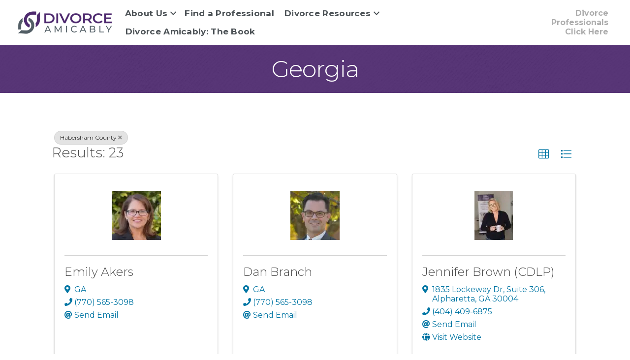

--- FILE ---
content_type: text/html; charset=utf-8
request_url: https://members.divorceamicably.com/professional-directory/Search/georgia-317976?cid=318084
body_size: 144391
content:
<!DOCTYPE html>
<html lang="en-US">
<head>
    <!-- TenantId: 2628; TenantKey: d7cbc9bb-c50a-4d4a-8417-d75a100ae041 -->
    <!-- IsDevMode: False -->
        <!-- Template URI: https://www.divorceamicably.com/growthzone-template ID 3011 -->
        <base href="https://www.divorceamicably.com" />
        <meta property="og:type" content="website" />
<meta property="og:image" content="https://res.cloudinary.com/micronetonline/image/upload/q_auto/f_auto/c_crop,h_999,w_2500,x_0,y_0/v1635887967/tenants/d7cbc9bb-c50a-4d4a-8417-d75a100ae041/3b030d388d10458a92601a97b7bc4658/Amicable-Divorce-Network.png" /><meta property="og:site_name" content="Divorce Amicably Modules" /><meta property="og:url" content="https://members.divorceamicably.com/professional-directory/Search/georgia-317976?cid=318084" />
<meta charset="UTF-8" />
<meta name="viewport" content="width=device-width, initial-scale=1.0" />
<meta http-equiv="X-UA-Compatible" content="IE=edge" />
<link rel="profile" href="http://gmpg.org/xfn/11" />
<link rel="pingback" href="https://www.divorceamicably.com/xmlrpc.php" />
<!--[if lt IE 9]>
	<script src="https://www.divorceamicably.com/wp-content/themes/bb-theme/js/html5shiv.js"></script>
	<script src="https://www.divorceamicably.com/wp-content/themes/bb-theme/js/respond.min.js"></script>
<![endif]-->
<script data-cfasync="false" data-no-defer="1">var ewww_webp_supported=!1;function check_webp_feature(A,e){var w;e=void 0!==e?e:function(){},ewww_webp_supported?e(ewww_webp_supported):((w=new Image).onload=function(){ewww_webp_supported=0<w.width&&0<w.height,e&&e(ewww_webp_supported)},w.onerror=function(){e&&e(!1)},w.src="data:image/webp;base64,"+{alpha:"UklGRkoAAABXRUJQVlA4WAoAAAAQAAAAAAAAAAAAQUxQSAwAAAARBxAR/Q9ERP8DAABWUDggGAAAABQBAJ0BKgEAAQAAAP4AAA3AAP7mtQAAAA=="}[A])}check_webp_feature("alpha");</script><script data-cfasync="false" data-no-defer="1">var Arrive=function(c,w){"use strict";if(c.MutationObserver&&"undefined"!=typeof HTMLElement){var r,a=0,u=(r=HTMLElement.prototype.matches||HTMLElement.prototype.webkitMatchesSelector||HTMLElement.prototype.mozMatchesSelector||HTMLElement.prototype.msMatchesSelector,{matchesSelector:function(e,t){return e instanceof HTMLElement&&r.call(e,t)},addMethod:function(e,t,r){var a=e[t];e[t]=function(){return r.length==arguments.length?r.apply(this,arguments):"function"==typeof a?a.apply(this,arguments):void 0}},callCallbacks:function(e,t){t&&t.options.onceOnly&&1==t.firedElems.length&&(e=[e[0]]);for(var r,a=0;r=e[a];a++)r&&r.callback&&r.callback.call(r.elem,r.elem);t&&t.options.onceOnly&&1==t.firedElems.length&&t.me.unbindEventWithSelectorAndCallback.call(t.target,t.selector,t.callback)},checkChildNodesRecursively:function(e,t,r,a){for(var i,n=0;i=e[n];n++)r(i,t,a)&&a.push({callback:t.callback,elem:i}),0<i.childNodes.length&&u.checkChildNodesRecursively(i.childNodes,t,r,a)},mergeArrays:function(e,t){var r,a={};for(r in e)e.hasOwnProperty(r)&&(a[r]=e[r]);for(r in t)t.hasOwnProperty(r)&&(a[r]=t[r]);return a},toElementsArray:function(e){return e=void 0!==e&&("number"!=typeof e.length||e===c)?[e]:e}}),e=(l.prototype.addEvent=function(e,t,r,a){a={target:e,selector:t,options:r,callback:a,firedElems:[]};return this._beforeAdding&&this._beforeAdding(a),this._eventsBucket.push(a),a},l.prototype.removeEvent=function(e){for(var t,r=this._eventsBucket.length-1;t=this._eventsBucket[r];r--)e(t)&&(this._beforeRemoving&&this._beforeRemoving(t),(t=this._eventsBucket.splice(r,1))&&t.length&&(t[0].callback=null))},l.prototype.beforeAdding=function(e){this._beforeAdding=e},l.prototype.beforeRemoving=function(e){this._beforeRemoving=e},l),t=function(i,n){var o=new e,l=this,s={fireOnAttributesModification:!1};return o.beforeAdding(function(t){var e=t.target;e!==c.document&&e!==c||(e=document.getElementsByTagName("html")[0]);var r=new MutationObserver(function(e){n.call(this,e,t)}),a=i(t.options);r.observe(e,a),t.observer=r,t.me=l}),o.beforeRemoving(function(e){e.observer.disconnect()}),this.bindEvent=function(e,t,r){t=u.mergeArrays(s,t);for(var a=u.toElementsArray(this),i=0;i<a.length;i++)o.addEvent(a[i],e,t,r)},this.unbindEvent=function(){var r=u.toElementsArray(this);o.removeEvent(function(e){for(var t=0;t<r.length;t++)if(this===w||e.target===r[t])return!0;return!1})},this.unbindEventWithSelectorOrCallback=function(r){var a=u.toElementsArray(this),i=r,e="function"==typeof r?function(e){for(var t=0;t<a.length;t++)if((this===w||e.target===a[t])&&e.callback===i)return!0;return!1}:function(e){for(var t=0;t<a.length;t++)if((this===w||e.target===a[t])&&e.selector===r)return!0;return!1};o.removeEvent(e)},this.unbindEventWithSelectorAndCallback=function(r,a){var i=u.toElementsArray(this);o.removeEvent(function(e){for(var t=0;t<i.length;t++)if((this===w||e.target===i[t])&&e.selector===r&&e.callback===a)return!0;return!1})},this},i=new function(){var s={fireOnAttributesModification:!1,onceOnly:!1,existing:!1};function n(e,t,r){return!(!u.matchesSelector(e,t.selector)||(e._id===w&&(e._id=a++),-1!=t.firedElems.indexOf(e._id)))&&(t.firedElems.push(e._id),!0)}var c=(i=new t(function(e){var t={attributes:!1,childList:!0,subtree:!0};return e.fireOnAttributesModification&&(t.attributes=!0),t},function(e,i){e.forEach(function(e){var t=e.addedNodes,r=e.target,a=[];null!==t&&0<t.length?u.checkChildNodesRecursively(t,i,n,a):"attributes"===e.type&&n(r,i)&&a.push({callback:i.callback,elem:r}),u.callCallbacks(a,i)})})).bindEvent;return i.bindEvent=function(e,t,r){t=void 0===r?(r=t,s):u.mergeArrays(s,t);var a=u.toElementsArray(this);if(t.existing){for(var i=[],n=0;n<a.length;n++)for(var o=a[n].querySelectorAll(e),l=0;l<o.length;l++)i.push({callback:r,elem:o[l]});if(t.onceOnly&&i.length)return r.call(i[0].elem,i[0].elem);setTimeout(u.callCallbacks,1,i)}c.call(this,e,t,r)},i},o=new function(){var a={};function i(e,t){return u.matchesSelector(e,t.selector)}var n=(o=new t(function(){return{childList:!0,subtree:!0}},function(e,r){e.forEach(function(e){var t=e.removedNodes,e=[];null!==t&&0<t.length&&u.checkChildNodesRecursively(t,r,i,e),u.callCallbacks(e,r)})})).bindEvent;return o.bindEvent=function(e,t,r){t=void 0===r?(r=t,a):u.mergeArrays(a,t),n.call(this,e,t,r)},o};d(HTMLElement.prototype),d(NodeList.prototype),d(HTMLCollection.prototype),d(HTMLDocument.prototype),d(Window.prototype);var n={};return s(i,n,"unbindAllArrive"),s(o,n,"unbindAllLeave"),n}function l(){this._eventsBucket=[],this._beforeAdding=null,this._beforeRemoving=null}function s(e,t,r){u.addMethod(t,r,e.unbindEvent),u.addMethod(t,r,e.unbindEventWithSelectorOrCallback),u.addMethod(t,r,e.unbindEventWithSelectorAndCallback)}function d(e){e.arrive=i.bindEvent,s(i,e,"unbindArrive"),e.leave=o.bindEvent,s(o,e,"unbindLeave")}}(window,void 0),ewww_webp_supported=!1;function check_webp_feature(e,t){var r;ewww_webp_supported?t(ewww_webp_supported):((r=new Image).onload=function(){ewww_webp_supported=0<r.width&&0<r.height,t(ewww_webp_supported)},r.onerror=function(){t(!1)},r.src="data:image/webp;base64,"+{alpha:"UklGRkoAAABXRUJQVlA4WAoAAAAQAAAAAAAAAAAAQUxQSAwAAAARBxAR/Q9ERP8DAABWUDggGAAAABQBAJ0BKgEAAQAAAP4AAA3AAP7mtQAAAA==",animation:"UklGRlIAAABXRUJQVlA4WAoAAAASAAAAAAAAAAAAQU5JTQYAAAD/////AABBTk1GJgAAAAAAAAAAAAAAAAAAAGQAAABWUDhMDQAAAC8AAAAQBxAREYiI/gcA"}[e])}function ewwwLoadImages(e){if(e){for(var t=document.querySelectorAll(".batch-image img, .image-wrapper a, .ngg-pro-masonry-item a, .ngg-galleria-offscreen-seo-wrapper a"),r=0,a=t.length;r<a;r++)ewwwAttr(t[r],"data-src",t[r].getAttribute("data-webp")),ewwwAttr(t[r],"data-thumbnail",t[r].getAttribute("data-webp-thumbnail"));for(var i=document.querySelectorAll(".rev_slider ul li"),r=0,a=i.length;r<a;r++){ewwwAttr(i[r],"data-thumb",i[r].getAttribute("data-webp-thumb"));for(var n=1;n<11;)ewwwAttr(i[r],"data-param"+n,i[r].getAttribute("data-webp-param"+n)),n++}for(r=0,a=(i=document.querySelectorAll(".rev_slider img")).length;r<a;r++)ewwwAttr(i[r],"data-lazyload",i[r].getAttribute("data-webp-lazyload"));for(var o=document.querySelectorAll("div.woocommerce-product-gallery__image"),r=0,a=o.length;r<a;r++)ewwwAttr(o[r],"data-thumb",o[r].getAttribute("data-webp-thumb"))}for(var l=document.querySelectorAll("video"),r=0,a=l.length;r<a;r++)ewwwAttr(l[r],"poster",e?l[r].getAttribute("data-poster-webp"):l[r].getAttribute("data-poster-image"));for(var s,c=document.querySelectorAll("img.ewww_webp_lazy_load"),r=0,a=c.length;r<a;r++)e&&(ewwwAttr(c[r],"data-lazy-srcset",c[r].getAttribute("data-lazy-srcset-webp")),ewwwAttr(c[r],"data-srcset",c[r].getAttribute("data-srcset-webp")),ewwwAttr(c[r],"data-lazy-src",c[r].getAttribute("data-lazy-src-webp")),ewwwAttr(c[r],"data-src",c[r].getAttribute("data-src-webp")),ewwwAttr(c[r],"data-orig-file",c[r].getAttribute("data-webp-orig-file")),ewwwAttr(c[r],"data-medium-file",c[r].getAttribute("data-webp-medium-file")),ewwwAttr(c[r],"data-large-file",c[r].getAttribute("data-webp-large-file")),null!=(s=c[r].getAttribute("srcset"))&&!1!==s&&s.includes("R0lGOD")&&ewwwAttr(c[r],"src",c[r].getAttribute("data-lazy-src-webp"))),c[r].className=c[r].className.replace(/\bewww_webp_lazy_load\b/,"");for(var w=document.querySelectorAll(".ewww_webp"),r=0,a=w.length;r<a;r++)e?(ewwwAttr(w[r],"srcset",w[r].getAttribute("data-srcset-webp")),ewwwAttr(w[r],"src",w[r].getAttribute("data-src-webp")),ewwwAttr(w[r],"data-orig-file",w[r].getAttribute("data-webp-orig-file")),ewwwAttr(w[r],"data-medium-file",w[r].getAttribute("data-webp-medium-file")),ewwwAttr(w[r],"data-large-file",w[r].getAttribute("data-webp-large-file")),ewwwAttr(w[r],"data-large_image",w[r].getAttribute("data-webp-large_image")),ewwwAttr(w[r],"data-src",w[r].getAttribute("data-webp-src"))):(ewwwAttr(w[r],"srcset",w[r].getAttribute("data-srcset-img")),ewwwAttr(w[r],"src",w[r].getAttribute("data-src-img"))),w[r].className=w[r].className.replace(/\bewww_webp\b/,"ewww_webp_loaded");window.jQuery&&jQuery.fn.isotope&&jQuery.fn.imagesLoaded&&(jQuery(".fusion-posts-container-infinite").imagesLoaded(function(){jQuery(".fusion-posts-container-infinite").hasClass("isotope")&&jQuery(".fusion-posts-container-infinite").isotope()}),jQuery(".fusion-portfolio:not(.fusion-recent-works) .fusion-portfolio-wrapper").imagesLoaded(function(){jQuery(".fusion-portfolio:not(.fusion-recent-works) .fusion-portfolio-wrapper").isotope()}))}function ewwwWebPInit(e){ewwwLoadImages(e),ewwwNggLoadGalleries(e),document.arrive(".ewww_webp",function(){ewwwLoadImages(e)}),document.arrive(".ewww_webp_lazy_load",function(){ewwwLoadImages(e)}),document.arrive("videos",function(){ewwwLoadImages(e)}),"loading"==document.readyState?document.addEventListener("DOMContentLoaded",ewwwJSONParserInit):("undefined"!=typeof galleries&&ewwwNggParseGalleries(e),ewwwWooParseVariations(e))}function ewwwAttr(e,t,r){null!=r&&!1!==r&&e.setAttribute(t,r)}function ewwwJSONParserInit(){"undefined"!=typeof galleries&&check_webp_feature("alpha",ewwwNggParseGalleries),check_webp_feature("alpha",ewwwWooParseVariations)}function ewwwWooParseVariations(e){if(e)for(var t=document.querySelectorAll("form.variations_form"),r=0,a=t.length;r<a;r++){var i=t[r].getAttribute("data-product_variations"),n=!1;try{for(var o in i=JSON.parse(i))void 0!==i[o]&&void 0!==i[o].image&&(void 0!==i[o].image.src_webp&&(i[o].image.src=i[o].image.src_webp,n=!0),void 0!==i[o].image.srcset_webp&&(i[o].image.srcset=i[o].image.srcset_webp,n=!0),void 0!==i[o].image.full_src_webp&&(i[o].image.full_src=i[o].image.full_src_webp,n=!0),void 0!==i[o].image.gallery_thumbnail_src_webp&&(i[o].image.gallery_thumbnail_src=i[o].image.gallery_thumbnail_src_webp,n=!0),void 0!==i[o].image.thumb_src_webp&&(i[o].image.thumb_src=i[o].image.thumb_src_webp,n=!0));n&&ewwwAttr(t[r],"data-product_variations",JSON.stringify(i))}catch(e){}}}function ewwwNggParseGalleries(e){if(e)for(var t in galleries){var r=galleries[t];galleries[t].images_list=ewwwNggParseImageList(r.images_list)}}function ewwwNggLoadGalleries(e){e&&document.addEventListener("ngg.galleria.themeadded",function(e,t){window.ngg_galleria._create_backup=window.ngg_galleria.create,window.ngg_galleria.create=function(e,t){var r=$(e).data("id");return galleries["gallery_"+r].images_list=ewwwNggParseImageList(galleries["gallery_"+r].images_list),window.ngg_galleria._create_backup(e,t)}})}function ewwwNggParseImageList(e){for(var t in e){var r=e[t];if(void 0!==r["image-webp"]&&(e[t].image=r["image-webp"],delete e[t]["image-webp"]),void 0!==r["thumb-webp"]&&(e[t].thumb=r["thumb-webp"],delete e[t]["thumb-webp"]),void 0!==r.full_image_webp&&(e[t].full_image=r.full_image_webp,delete e[t].full_image_webp),void 0!==r.srcsets)for(var a in r.srcsets)nggSrcset=r.srcsets[a],void 0!==r.srcsets[a+"-webp"]&&(e[t].srcsets[a]=r.srcsets[a+"-webp"],delete e[t].srcsets[a+"-webp"]);if(void 0!==r.full_srcsets)for(var i in r.full_srcsets)nggFSrcset=r.full_srcsets[i],void 0!==r.full_srcsets[i+"-webp"]&&(e[t].full_srcsets[i]=r.full_srcsets[i+"-webp"],delete e[t].full_srcsets[i+"-webp"])}return e}check_webp_feature("alpha",ewwwWebPInit);</script><meta name='robots' content='index, follow, max-image-preview:large, max-snippet:-1, max-video-preview:-1' />

	<!-- This site is optimized with the Yoast SEO Premium plugin v18.2.1 (Yoast SEO v18.4.1) - https://yoast.com/wordpress/plugins/seo/ -->
	<title>Directory  - Divorce Amicably</title>
	
	
	
	
	
	
	
	<meta property="article:publisher" content="https://www.facebook.com/DivorceAmicably" />
	<meta property="article:modified_time" content="2019-11-07T23:01:29+00:00" />
	<meta name="twitter:card" content="summary_large_image" />
	<script type="application/ld+json" class="yoast-schema-graph">{"@context":"https://schema.org","@graph":[{"@type":"WebSite","@id":"https://www.divorceamicably.com/#website","url":"https://www.divorceamicably.com/","name":"Divorce Amicably","description":"Divorce for Reasonable People.","potentialAction":[{"@type":"SearchAction","target":{"@type":"EntryPoint","urlTemplate":"https://www.divorceamicably.com/?s={search_term_string}"},"query-input":"required name=search_term_string"}],"inLanguage":"en-US"},{"@type":"WebPage","@id":"https://www.divorceamicably.com/growthzone-template/#webpage","url":"https://www.divorceamicably.com/growthzone-template/","name":"#MICRONET_HEADING# - Divorce Amicably","isPartOf":{"@id":"https://www.divorceamicably.com/#website"},"datePublished":"2016-06-28T21:01:26+00:00","dateModified":"2019-11-07T23:01:29+00:00","breadcrumb":{"@id":"https://www.divorceamicably.com/growthzone-template/#breadcrumb"},"inLanguage":"en-US","potentialAction":[{"@type":"ReadAction","target":["https://www.divorceamicably.com/growthzone-template/"]}]},{"@type":"BreadcrumbList","@id":"https://www.divorceamicably.com/growthzone-template/#breadcrumb","itemListElement":[{"@type":"ListItem","position":1,"name":"Home","item":"https://www.divorceamicably.com/"},{"@type":"ListItem","position":2,"name":"#MICRONET_HEADING#"}]}]}</script>
	<!-- / Yoast SEO Premium plugin. -->


<link rel='dns-prefetch' href='//www.divorceamicably.com' />
<link rel='dns-prefetch' href='//use.fontawesome.com' />
<link rel='dns-prefetch' href='//fonts.googleapis.com' />
<link href='https://fonts.gstatic.com' crossorigin rel='preconnect' />


<link rel="preload" href="https://www.divorceamicably.com/wp-content/plugins/bb-plugin/fonts/fontawesome/5.15.4/webfonts/fa-brands-400.woff2" as="font" type="font/woff2" crossorigin="anonymous">
<link rel="preload" href="https://www.divorceamicably.com/wp-content/plugins/bb-plugin/fonts/fontawesome/5.15.4/webfonts/fa-solid-900.woff2" as="font" type="font/woff2" crossorigin="anonymous">
<script>
window._wpemojiSettings = {"baseUrl":"https:\/\/s.w.org\/images\/core\/emoji\/14.0.0\/72x72\/","ext":".png","svgUrl":"https:\/\/s.w.org\/images\/core\/emoji\/14.0.0\/svg\/","svgExt":".svg","source":{"concatemoji":"https:\/\/www.divorceamicably.com\/wp-includes\/js\/wp-emoji-release.min.js?ver=6.1.1"}};
/*! This file is auto-generated */
!function(e,a,t){var n,r,o,i=a.createElement("canvas"),p=i.getContext&&i.getContext("2d");function s(e,t){var a=String.fromCharCode,e=(p.clearRect(0,0,i.width,i.height),p.fillText(a.apply(this,e),0,0),i.toDataURL());return p.clearRect(0,0,i.width,i.height),p.fillText(a.apply(this,t),0,0),e===i.toDataURL()}function c(e){var t=a.createElement("script");t.src=e,t.defer=t.type="text/javascript",a.getElementsByTagName("head")[0].appendChild(t)}for(o=Array("flag","emoji"),t.supports={everything:!0,everythingExceptFlag:!0},r=0;r<o.length;r++)t.supports[o[r]]=function(e){if(p&&p.fillText)switch(p.textBaseline="top",p.font="600 32px Arial",e){case"flag":return s([127987,65039,8205,9895,65039],[127987,65039,8203,9895,65039])?!1:!s([55356,56826,55356,56819],[55356,56826,8203,55356,56819])&&!s([55356,57332,56128,56423,56128,56418,56128,56421,56128,56430,56128,56423,56128,56447],[55356,57332,8203,56128,56423,8203,56128,56418,8203,56128,56421,8203,56128,56430,8203,56128,56423,8203,56128,56447]);case"emoji":return!s([129777,127995,8205,129778,127999],[129777,127995,8203,129778,127999])}return!1}(o[r]),t.supports.everything=t.supports.everything&&t.supports[o[r]],"flag"!==o[r]&&(t.supports.everythingExceptFlag=t.supports.everythingExceptFlag&&t.supports[o[r]]);t.supports.everythingExceptFlag=t.supports.everythingExceptFlag&&!t.supports.flag,t.DOMReady=!1,t.readyCallback=function(){t.DOMReady=!0},t.supports.everything||(n=function(){t.readyCallback()},a.addEventListener?(a.addEventListener("DOMContentLoaded",n,!1),e.addEventListener("load",n,!1)):(e.attachEvent("onload",n),a.attachEvent("onreadystatechange",function(){"complete"===a.readyState&&t.readyCallback()})),(e=t.source||{}).concatemoji?c(e.concatemoji):e.wpemoji&&e.twemoji&&(c(e.twemoji),c(e.wpemoji)))}(window,document,window._wpemojiSettings);
</script>
<style>
img.wp-smiley,
img.emoji {
	display: inline !important;
	border: none !important;
	box-shadow: none !important;
	height: 1em !important;
	width: 1em !important;
	margin: 0 0.07em !important;
	vertical-align: -0.1em !important;
	background: none !important;
	padding: 0 !important;
}
</style>
	<link rel='stylesheet' id='wp-block-library-css' href='https://www.divorceamicably.com/wp-includes/css/dist/block-library/style.min.css?ver=6.1.1' media='all' />
<style id='wp-block-library-theme-inline-css'>
.wp-block-audio figcaption{color:#555;font-size:13px;text-align:center}.is-dark-theme .wp-block-audio figcaption{color:hsla(0,0%,100%,.65)}.wp-block-audio{margin:0 0 1em}.wp-block-code{border:1px solid #ccc;border-radius:4px;font-family:Menlo,Consolas,monaco,monospace;padding:.8em 1em}.wp-block-embed figcaption{color:#555;font-size:13px;text-align:center}.is-dark-theme .wp-block-embed figcaption{color:hsla(0,0%,100%,.65)}.wp-block-embed{margin:0 0 1em}.blocks-gallery-caption{color:#555;font-size:13px;text-align:center}.is-dark-theme .blocks-gallery-caption{color:hsla(0,0%,100%,.65)}.wp-block-image figcaption{color:#555;font-size:13px;text-align:center}.is-dark-theme .wp-block-image figcaption{color:hsla(0,0%,100%,.65)}.wp-block-image{margin:0 0 1em}.wp-block-pullquote{border-top:4px solid;border-bottom:4px solid;margin-bottom:1.75em;color:currentColor}.wp-block-pullquote__citation,.wp-block-pullquote cite,.wp-block-pullquote footer{color:currentColor;text-transform:uppercase;font-size:.8125em;font-style:normal}.wp-block-quote{border-left:.25em solid;margin:0 0 1.75em;padding-left:1em}.wp-block-quote cite,.wp-block-quote footer{color:currentColor;font-size:.8125em;position:relative;font-style:normal}.wp-block-quote.has-text-align-right{border-left:none;border-right:.25em solid;padding-left:0;padding-right:1em}.wp-block-quote.has-text-align-center{border:none;padding-left:0}.wp-block-quote.is-large,.wp-block-quote.is-style-large,.wp-block-quote.is-style-plain{border:none}.wp-block-search .wp-block-search__label{font-weight:700}.wp-block-search__button{border:1px solid #ccc;padding:.375em .625em}:where(.wp-block-group.has-background){padding:1.25em 2.375em}.wp-block-separator.has-css-opacity{opacity:.4}.wp-block-separator{border:none;border-bottom:2px solid;margin-left:auto;margin-right:auto}.wp-block-separator.has-alpha-channel-opacity{opacity:1}.wp-block-separator:not(.is-style-wide):not(.is-style-dots){width:100px}.wp-block-separator.has-background:not(.is-style-dots){border-bottom:none;height:1px}.wp-block-separator.has-background:not(.is-style-wide):not(.is-style-dots){height:2px}.wp-block-table{margin:"0 0 1em 0"}.wp-block-table thead{border-bottom:3px solid}.wp-block-table tfoot{border-top:3px solid}.wp-block-table td,.wp-block-table th{word-break:normal}.wp-block-table figcaption{color:#555;font-size:13px;text-align:center}.is-dark-theme .wp-block-table figcaption{color:hsla(0,0%,100%,.65)}.wp-block-video figcaption{color:#555;font-size:13px;text-align:center}.is-dark-theme .wp-block-video figcaption{color:hsla(0,0%,100%,.65)}.wp-block-video{margin:0 0 1em}.wp-block-template-part.has-background{padding:1.25em 2.375em;margin-top:0;margin-bottom:0}
</style>
<link rel='stylesheet' id='classic-theme-styles-css' href='https://www.divorceamicably.com/wp-includes/css/classic-themes.min.css?ver=1' media='all' />
<style id='global-styles-inline-css'>
body{--wp--preset--color--black: #000000;--wp--preset--color--cyan-bluish-gray: #abb8c3;--wp--preset--color--white: #ffffff;--wp--preset--color--pale-pink: #f78da7;--wp--preset--color--vivid-red: #cf2e2e;--wp--preset--color--luminous-vivid-orange: #ff6900;--wp--preset--color--luminous-vivid-amber: #fcb900;--wp--preset--color--light-green-cyan: #7bdcb5;--wp--preset--color--vivid-green-cyan: #00d084;--wp--preset--color--pale-cyan-blue: #8ed1fc;--wp--preset--color--vivid-cyan-blue: #0693e3;--wp--preset--color--vivid-purple: #9b51e0;--wp--preset--gradient--vivid-cyan-blue-to-vivid-purple: linear-gradient(135deg,rgba(6,147,227,1) 0%,rgb(155,81,224) 100%);--wp--preset--gradient--light-green-cyan-to-vivid-green-cyan: linear-gradient(135deg,rgb(122,220,180) 0%,rgb(0,208,130) 100%);--wp--preset--gradient--luminous-vivid-amber-to-luminous-vivid-orange: linear-gradient(135deg,rgba(252,185,0,1) 0%,rgba(255,105,0,1) 100%);--wp--preset--gradient--luminous-vivid-orange-to-vivid-red: linear-gradient(135deg,rgba(255,105,0,1) 0%,rgb(207,46,46) 100%);--wp--preset--gradient--very-light-gray-to-cyan-bluish-gray: linear-gradient(135deg,rgb(238,238,238) 0%,rgb(169,184,195) 100%);--wp--preset--gradient--cool-to-warm-spectrum: linear-gradient(135deg,rgb(74,234,220) 0%,rgb(151,120,209) 20%,rgb(207,42,186) 40%,rgb(238,44,130) 60%,rgb(251,105,98) 80%,rgb(254,248,76) 100%);--wp--preset--gradient--blush-light-purple: linear-gradient(135deg,rgb(255,206,236) 0%,rgb(152,150,240) 100%);--wp--preset--gradient--blush-bordeaux: linear-gradient(135deg,rgb(254,205,165) 0%,rgb(254,45,45) 50%,rgb(107,0,62) 100%);--wp--preset--gradient--luminous-dusk: linear-gradient(135deg,rgb(255,203,112) 0%,rgb(199,81,192) 50%,rgb(65,88,208) 100%);--wp--preset--gradient--pale-ocean: linear-gradient(135deg,rgb(255,245,203) 0%,rgb(182,227,212) 50%,rgb(51,167,181) 100%);--wp--preset--gradient--electric-grass: linear-gradient(135deg,rgb(202,248,128) 0%,rgb(113,206,126) 100%);--wp--preset--gradient--midnight: linear-gradient(135deg,rgb(2,3,129) 0%,rgb(40,116,252) 100%);--wp--preset--duotone--dark-grayscale: url('#wp-duotone-dark-grayscale');--wp--preset--duotone--grayscale: url('#wp-duotone-grayscale');--wp--preset--duotone--purple-yellow: url('#wp-duotone-purple-yellow');--wp--preset--duotone--blue-red: url('#wp-duotone-blue-red');--wp--preset--duotone--midnight: url('#wp-duotone-midnight');--wp--preset--duotone--magenta-yellow: url('#wp-duotone-magenta-yellow');--wp--preset--duotone--purple-green: url('#wp-duotone-purple-green');--wp--preset--duotone--blue-orange: url('#wp-duotone-blue-orange');--wp--preset--font-size--small: 13px;--wp--preset--font-size--medium: 20px;--wp--preset--font-size--large: 36px;--wp--preset--font-size--x-large: 42px;--wp--preset--spacing--20: 0.44rem;--wp--preset--spacing--30: 0.67rem;--wp--preset--spacing--40: 1rem;--wp--preset--spacing--50: 1.5rem;--wp--preset--spacing--60: 2.25rem;--wp--preset--spacing--70: 3.38rem;--wp--preset--spacing--80: 5.06rem;}:where(.is-layout-flex){gap: 0.5em;}body .is-layout-flow > .alignleft{float: left;margin-inline-start: 0;margin-inline-end: 2em;}body .is-layout-flow > .alignright{float: right;margin-inline-start: 2em;margin-inline-end: 0;}body .is-layout-flow > .aligncenter{margin-left: auto !important;margin-right: auto !important;}body .is-layout-constrained > .alignleft{float: left;margin-inline-start: 0;margin-inline-end: 2em;}body .is-layout-constrained > .alignright{float: right;margin-inline-start: 2em;margin-inline-end: 0;}body .is-layout-constrained > .aligncenter{margin-left: auto !important;margin-right: auto !important;}body .is-layout-constrained > :where(:not(.alignleft):not(.alignright):not(.alignfull)){max-width: var(--wp--style--global--content-size);margin-left: auto !important;margin-right: auto !important;}body .is-layout-constrained > .alignwide{max-width: var(--wp--style--global--wide-size);}body .is-layout-flex{display: flex;}body .is-layout-flex{flex-wrap: wrap;align-items: center;}body .is-layout-flex > *{margin: 0;}:where(.wp-block-columns.is-layout-flex){gap: 2em;}.has-black-color{color: var(--wp--preset--color--black) !important;}.has-cyan-bluish-gray-color{color: var(--wp--preset--color--cyan-bluish-gray) !important;}.has-white-color{color: var(--wp--preset--color--white) !important;}.has-pale-pink-color{color: var(--wp--preset--color--pale-pink) !important;}.has-vivid-red-color{color: var(--wp--preset--color--vivid-red) !important;}.has-luminous-vivid-orange-color{color: var(--wp--preset--color--luminous-vivid-orange) !important;}.has-luminous-vivid-amber-color{color: var(--wp--preset--color--luminous-vivid-amber) !important;}.has-light-green-cyan-color{color: var(--wp--preset--color--light-green-cyan) !important;}.has-vivid-green-cyan-color{color: var(--wp--preset--color--vivid-green-cyan) !important;}.has-pale-cyan-blue-color{color: var(--wp--preset--color--pale-cyan-blue) !important;}.has-vivid-cyan-blue-color{color: var(--wp--preset--color--vivid-cyan-blue) !important;}.has-vivid-purple-color{color: var(--wp--preset--color--vivid-purple) !important;}.has-black-background-color{background-color: var(--wp--preset--color--black) !important;}.has-cyan-bluish-gray-background-color{background-color: var(--wp--preset--color--cyan-bluish-gray) !important;}.has-white-background-color{background-color: var(--wp--preset--color--white) !important;}.has-pale-pink-background-color{background-color: var(--wp--preset--color--pale-pink) !important;}.has-vivid-red-background-color{background-color: var(--wp--preset--color--vivid-red) !important;}.has-luminous-vivid-orange-background-color{background-color: var(--wp--preset--color--luminous-vivid-orange) !important;}.has-luminous-vivid-amber-background-color{background-color: var(--wp--preset--color--luminous-vivid-amber) !important;}.has-light-green-cyan-background-color{background-color: var(--wp--preset--color--light-green-cyan) !important;}.has-vivid-green-cyan-background-color{background-color: var(--wp--preset--color--vivid-green-cyan) !important;}.has-pale-cyan-blue-background-color{background-color: var(--wp--preset--color--pale-cyan-blue) !important;}.has-vivid-cyan-blue-background-color{background-color: var(--wp--preset--color--vivid-cyan-blue) !important;}.has-vivid-purple-background-color{background-color: var(--wp--preset--color--vivid-purple) !important;}.has-black-border-color{border-color: var(--wp--preset--color--black) !important;}.has-cyan-bluish-gray-border-color{border-color: var(--wp--preset--color--cyan-bluish-gray) !important;}.has-white-border-color{border-color: var(--wp--preset--color--white) !important;}.has-pale-pink-border-color{border-color: var(--wp--preset--color--pale-pink) !important;}.has-vivid-red-border-color{border-color: var(--wp--preset--color--vivid-red) !important;}.has-luminous-vivid-orange-border-color{border-color: var(--wp--preset--color--luminous-vivid-orange) !important;}.has-luminous-vivid-amber-border-color{border-color: var(--wp--preset--color--luminous-vivid-amber) !important;}.has-light-green-cyan-border-color{border-color: var(--wp--preset--color--light-green-cyan) !important;}.has-vivid-green-cyan-border-color{border-color: var(--wp--preset--color--vivid-green-cyan) !important;}.has-pale-cyan-blue-border-color{border-color: var(--wp--preset--color--pale-cyan-blue) !important;}.has-vivid-cyan-blue-border-color{border-color: var(--wp--preset--color--vivid-cyan-blue) !important;}.has-vivid-purple-border-color{border-color: var(--wp--preset--color--vivid-purple) !important;}.has-vivid-cyan-blue-to-vivid-purple-gradient-background{background: var(--wp--preset--gradient--vivid-cyan-blue-to-vivid-purple) !important;}.has-light-green-cyan-to-vivid-green-cyan-gradient-background{background: var(--wp--preset--gradient--light-green-cyan-to-vivid-green-cyan) !important;}.has-luminous-vivid-amber-to-luminous-vivid-orange-gradient-background{background: var(--wp--preset--gradient--luminous-vivid-amber-to-luminous-vivid-orange) !important;}.has-luminous-vivid-orange-to-vivid-red-gradient-background{background: var(--wp--preset--gradient--luminous-vivid-orange-to-vivid-red) !important;}.has-very-light-gray-to-cyan-bluish-gray-gradient-background{background: var(--wp--preset--gradient--very-light-gray-to-cyan-bluish-gray) !important;}.has-cool-to-warm-spectrum-gradient-background{background: var(--wp--preset--gradient--cool-to-warm-spectrum) !important;}.has-blush-light-purple-gradient-background{background: var(--wp--preset--gradient--blush-light-purple) !important;}.has-blush-bordeaux-gradient-background{background: var(--wp--preset--gradient--blush-bordeaux) !important;}.has-luminous-dusk-gradient-background{background: var(--wp--preset--gradient--luminous-dusk) !important;}.has-pale-ocean-gradient-background{background: var(--wp--preset--gradient--pale-ocean) !important;}.has-electric-grass-gradient-background{background: var(--wp--preset--gradient--electric-grass) !important;}.has-midnight-gradient-background{background: var(--wp--preset--gradient--midnight) !important;}.has-small-font-size{font-size: var(--wp--preset--font-size--small) !important;}.has-medium-font-size{font-size: var(--wp--preset--font-size--medium) !important;}.has-large-font-size{font-size: var(--wp--preset--font-size--large) !important;}.has-x-large-font-size{font-size: var(--wp--preset--font-size--x-large) !important;}
.wp-block-navigation a:where(:not(.wp-element-button)){color: inherit;}
:where(.wp-block-columns.is-layout-flex){gap: 2em;}
.wp-block-pullquote{font-size: 1.5em;line-height: 1.6;}
</style>
<style id='fl-builder-layout-39228-inline-css'>
.fl-builder-content *,.fl-builder-content *:before,.fl-builder-content *:after {-webkit-box-sizing: border-box;-moz-box-sizing: border-box;box-sizing: border-box;}.fl-row:before,.fl-row:after,.fl-row-content:before,.fl-row-content:after,.fl-col-group:before,.fl-col-group:after,.fl-col:before,.fl-col:after,.fl-module:before,.fl-module:after,.fl-module-content:before,.fl-module-content:after {display: table;content: " ";}.fl-row:after,.fl-row-content:after,.fl-col-group:after,.fl-col:after,.fl-module:after,.fl-module-content:after {clear: both;}.fl-clear {clear: both;}.fl-clearfix:before,.fl-clearfix:after {display: table;content: " ";}.fl-clearfix:after {clear: both;}.sr-only {position: absolute;width: 1px;height: 1px;padding: 0;overflow: hidden;clip: rect(0,0,0,0);white-space: nowrap;border: 0;}.fl-visible-large,.fl-visible-large-medium,.fl-visible-medium,.fl-visible-medium-mobile,.fl-visible-mobile,.fl-col-group .fl-visible-medium.fl-col,.fl-col-group .fl-visible-medium-mobile.fl-col,.fl-col-group .fl-visible-mobile.fl-col {display: none;}.fl-row,.fl-row-content {margin-left: auto;margin-right: auto;min-width: 0;}.fl-row-content-wrap {position: relative;}.fl-builder-mobile .fl-row-bg-photo .fl-row-content-wrap {background-attachment: scroll;}.fl-row-bg-video,.fl-row-bg-video .fl-row-content,.fl-row-bg-embed,.fl-row-bg-embed .fl-row-content {position: relative;}.fl-row-bg-video .fl-bg-video,.fl-row-bg-embed .fl-bg-embed-code {bottom: 0;left: 0;overflow: hidden;position: absolute;right: 0;top: 0;}.fl-row-bg-video .fl-bg-video video,.fl-row-bg-embed .fl-bg-embed-code video {bottom: 0;left: 0px;max-width: none;position: absolute;right: 0;top: 0px;}.fl-row-bg-video .fl-bg-video video {min-width: 100%;min-height: 100%;width: auto;height: auto;}.fl-row-bg-video .fl-bg-video iframe,.fl-row-bg-embed .fl-bg-embed-code iframe {pointer-events: none;width: 100vw;height: 56.25vw; max-width: none;min-height: 100vh;min-width: 177.77vh; position: absolute;top: 50%;left: 50%;transform: translate(-50%, -50%);-ms-transform: translate(-50%, -50%); -webkit-transform: translate(-50%, -50%); }.fl-bg-video-fallback {background-position: 50% 50%;background-repeat: no-repeat;background-size: cover;bottom: 0px;left: 0px;position: absolute;right: 0px;top: 0px;}.fl-row-bg-slideshow,.fl-row-bg-slideshow .fl-row-content {position: relative;}.fl-row .fl-bg-slideshow {bottom: 0;left: 0;overflow: hidden;position: absolute;right: 0;top: 0;z-index: 0;}.fl-builder-edit .fl-row .fl-bg-slideshow * {bottom: 0;height: auto !important;left: 0;position: absolute !important;right: 0;top: 0;}.fl-row-bg-overlay .fl-row-content-wrap:after {border-radius: inherit;content: '';display: block;position: absolute;top: 0;right: 0;bottom: 0;left: 0;z-index: 0;}.fl-row-bg-overlay .fl-row-content {position: relative;z-index: 1;}.fl-row-custom-height .fl-row-content-wrap {display: -webkit-box;display: -webkit-flex;display: -ms-flexbox;display: flex;min-height: 100vh;}.fl-row-overlap-top .fl-row-content-wrap {display: -webkit-inline-box;display: -webkit-inline-flex;display: -moz-inline-box;display: -ms-inline-flexbox;display: inline-flex;width: 100%;}.fl-row-custom-height .fl-row-content-wrap {min-height: 0;}.fl-row-full-height .fl-row-content,.fl-row-custom-height .fl-row-content {-webkit-box-flex: 1 1 auto; -moz-box-flex: 1 1 auto;-webkit-flex: 1 1 auto;-ms-flex: 1 1 auto;flex: 1 1 auto;}.fl-row-full-height .fl-row-full-width.fl-row-content,.fl-row-custom-height .fl-row-full-width.fl-row-content {max-width: 100%;width: 100%;}.fl-builder-ie-11 .fl-row.fl-row-full-height:not(.fl-visible-medium):not(.fl-visible-medium-mobile):not(.fl-visible-mobile),.fl-builder-ie-11 .fl-row.fl-row-custom-height:not(.fl-visible-medium):not(.fl-visible-medium-mobile):not(.fl-visible-mobile) {display: flex;flex-direction: column;height: 100%;}.fl-builder-ie-11 .fl-row-full-height .fl-row-content-wrap,.fl-builder-ie-11 .fl-row-custom-height .fl-row-content-wrap {height: auto;}.fl-builder-ie-11 .fl-row-full-height .fl-row-content,.fl-builder-ie-11 .fl-row-custom-height .fl-row-content {flex: 0 0 auto;flex-basis: 100%;margin: 0;}.fl-builder-ie-11 .fl-row-full-height.fl-row-align-top .fl-row-content,.fl-builder-ie-11 .fl-row-full-height.fl-row-align-bottom .fl-row-content,.fl-builder-ie-11 .fl-row-custom-height.fl-row-align-top .fl-row-content,.fl-builder-ie-11 .fl-row-custom-height.fl-row-align-bottom .fl-row-content {margin: 0 auto;}.fl-builder-ie-11 .fl-row-full-height.fl-row-align-center .fl-col-group:not(.fl-col-group-equal-height),.fl-builder-ie-11 .fl-row-custom-height.fl-row-align-center .fl-col-group:not(.fl-col-group-equal-height) {display: flex;align-items: center;justify-content: center;-webkit-align-items: center;-webkit-box-align: center;-webkit-box-pack: center;-webkit-justify-content: center;-ms-flex-align: center;-ms-flex-pack: center;}.fl-row-full-height.fl-row-align-center .fl-row-content-wrap,.fl-row-custom-height.fl-row-align-center .fl-row-content-wrap {align-items: center;justify-content: center;-webkit-align-items: center;-webkit-box-align: center;-webkit-box-pack: center;-webkit-justify-content: center;-ms-flex-align: center;-ms-flex-pack: center;}.fl-row-full-height.fl-row-align-bottom .fl-row-content-wrap,.fl-row-custom-height.fl-row-align-bottom .fl-row-content-wrap {align-items: flex-end;justify-content: flex-end;-webkit-align-items: flex-end;-webkit-justify-content: flex-end;-webkit-box-align: end;-webkit-box-pack: end;-ms-flex-align: end;-ms-flex-pack: end;}.fl-builder-ie-11 .fl-row-full-height.fl-row-align-bottom .fl-row-content-wrap,.fl-builder-ie-11 .fl-row-custom-height.fl-row-align-bottom .fl-row-content-wrap {justify-content: flex-start;-webkit-justify-content: flex-start;}.fl-col-group-equal-height,.fl-col-group-equal-height .fl-col,.fl-col-group-equal-height .fl-col-content{display: -webkit-box;display: -webkit-flex;display: -ms-flexbox;display: flex;}.fl-col-group-equal-height{-webkit-flex-wrap: wrap;-ms-flex-wrap: wrap;flex-wrap: wrap;width: 100%;}.fl-col-group-equal-height.fl-col-group-has-child-loading {-webkit-flex-wrap: nowrap;-ms-flex-wrap: nowrap;flex-wrap: nowrap;}.fl-col-group-equal-height .fl-col,.fl-col-group-equal-height .fl-col-content{-webkit-box-flex: 1 1 auto; -moz-box-flex: 1 1 auto;-webkit-flex: 1 1 auto;-ms-flex: 1 1 auto;flex: 1 1 auto;}.fl-col-group-equal-height .fl-col-content{-webkit-box-orient: vertical; -webkit-box-direction: normal;-webkit-flex-direction: column;-ms-flex-direction: column;flex-direction: column; flex-shrink: 1; min-width: 1px; max-width: 100%;width: 100%;}.fl-col-group-equal-height:before,.fl-col-group-equal-height .fl-col:before,.fl-col-group-equal-height .fl-col-content:before,.fl-col-group-equal-height:after,.fl-col-group-equal-height .fl-col:after,.fl-col-group-equal-height .fl-col-content:after{content: none;}.fl-col-group-nested.fl-col-group-equal-height.fl-col-group-align-top .fl-col-content,.fl-col-group-equal-height.fl-col-group-align-top .fl-col-content {justify-content: flex-start;-webkit-justify-content: flex-start;}.fl-col-group-nested.fl-col-group-equal-height.fl-col-group-align-center .fl-col-content,.fl-col-group-equal-height.fl-col-group-align-center .fl-col-content {align-items: center;justify-content: center;-webkit-align-items: center;-webkit-box-align: center;-webkit-box-pack: center;-webkit-justify-content: center;-ms-flex-align: center;-ms-flex-pack: center;}.fl-col-group-nested.fl-col-group-equal-height.fl-col-group-align-bottom .fl-col-content,.fl-col-group-equal-height.fl-col-group-align-bottom .fl-col-content {justify-content: flex-end;-webkit-justify-content: flex-end;-webkit-box-align: end;-webkit-box-pack: end;-ms-flex-pack: end;}.fl-col-group-equal-height.fl-col-group-align-center .fl-module,.fl-col-group-equal-height.fl-col-group-align-center .fl-col-group {width: 100%;}.fl-builder-ie-11 .fl-col-group-equal-height,.fl-builder-ie-11 .fl-col-group-equal-height .fl-col,.fl-builder-ie-11 .fl-col-group-equal-height .fl-col-content,.fl-builder-ie-11 .fl-col-group-equal-height .fl-module,.fl-col-group-equal-height.fl-col-group-align-center .fl-col-group {min-height: 1px;}.fl-col {float: left;min-height: 1px;}.fl-col-bg-overlay .fl-col-content {position: relative;}.fl-col-bg-overlay .fl-col-content:after {border-radius: inherit;content: '';display: block;position: absolute;top: 0;right: 0;bottom: 0;left: 0;z-index: 0;}.fl-col-bg-overlay .fl-module {position: relative;z-index: 2;}.fl-module img {max-width: 100%;}.fl-builder-module-template {margin: 0 auto;max-width: 1100px;padding: 20px;}.fl-builder-content a.fl-button,.fl-builder-content a.fl-button:visited {border-radius: 4px;-moz-border-radius: 4px;-webkit-border-radius: 4px;display: inline-block;font-size: 16px;font-weight: normal;line-height: 18px;padding: 12px 24px;text-decoration: none;text-shadow: none;}.fl-builder-content .fl-button:hover {text-decoration: none;}.fl-builder-content .fl-button:active {position: relative;top: 1px;}.fl-builder-content .fl-button-width-full .fl-button {display: block;text-align: center;}.fl-builder-content .fl-button-width-custom .fl-button {display: inline-block;text-align: center;max-width: 100%;}.fl-builder-content .fl-button-left {text-align: left;}.fl-builder-content .fl-button-center {text-align: center;}.fl-builder-content .fl-button-right {text-align: right;}.fl-builder-content .fl-button i {font-size: 1.3em;height: auto;margin-right:8px;vertical-align: middle;width: auto;}.fl-builder-content .fl-button i.fl-button-icon-after {margin-left: 8px;margin-right: 0;}.fl-builder-content .fl-button-has-icon .fl-button-text {vertical-align: middle;}.fl-icon-wrap {display: inline-block;}.fl-icon {display: table-cell;vertical-align: middle;}.fl-icon a {text-decoration: none;}.fl-icon i {float: right;height: auto;width: auto;}.fl-icon i:before {border: none !important;height: auto;width: auto;}.fl-icon-text {display: table-cell;text-align: left;padding-left: 15px;vertical-align: middle;}.fl-icon-text-empty {display: none;}.fl-icon-text *:last-child {margin: 0 !important;padding: 0 !important;}.fl-icon-text a {text-decoration: none;}.fl-icon-text span {display: block;}.fl-icon-text span.mce-edit-focus {min-width: 1px;}.fl-photo {line-height: 0;position: relative;}.fl-photo-align-left {text-align: left;}.fl-photo-align-center {text-align: center;}.fl-photo-align-right {text-align: right;}.fl-photo-content {display: inline-block;line-height: 0;position: relative;max-width: 100%;}.fl-photo-img-svg {width: 100%;}.fl-photo-content img {display: inline;height: auto;max-width: 100%;}.fl-photo-crop-circle img {-webkit-border-radius: 100%;-moz-border-radius: 100%;border-radius: 100%;}.fl-photo-caption {font-size: 13px;line-height: 18px;overflow: hidden;text-overflow: ellipsis;}.fl-photo-caption-below {padding-bottom: 20px;padding-top: 10px;}.fl-photo-caption-hover {background: rgba(0,0,0,0.7);bottom: 0;color: #fff;left: 0;opacity: 0;filter: alpha(opacity = 0);padding: 10px 15px;position: absolute;right: 0;-webkit-transition:opacity 0.3s ease-in;-moz-transition:opacity 0.3s ease-in;transition:opacity 0.3s ease-in;}.fl-photo-content:hover .fl-photo-caption-hover {opacity: 100;filter: alpha(opacity = 100);}.fl-builder-pagination,.fl-builder-pagination-load-more {padding: 40px 0;}.fl-builder-pagination ul.page-numbers {list-style: none;margin: 0;padding: 0;text-align: center;}.fl-builder-pagination li {display: inline-block;list-style: none;margin: 0;padding: 0;}.fl-builder-pagination li a.page-numbers,.fl-builder-pagination li span.page-numbers {border: 1px solid #e6e6e6;display: inline-block;padding: 5px 10px;margin: 0 0 5px;}.fl-builder-pagination li a.page-numbers:hover,.fl-builder-pagination li span.current {background: #f5f5f5;text-decoration: none;}.fl-slideshow,.fl-slideshow * {-webkit-box-sizing: content-box;-moz-box-sizing: content-box;box-sizing: content-box;}.fl-slideshow .fl-slideshow-image img {max-width: none !important;}.fl-slideshow-social {line-height: 0 !important;}.fl-slideshow-social * {margin: 0 !important;}.fl-builder-content .bx-wrapper .bx-viewport {background: transparent;border: none;box-shadow: none;-moz-box-shadow: none;-webkit-box-shadow: none;left: 0;}.mfp-wrap button.mfp-arrow,.mfp-wrap button.mfp-arrow:active,.mfp-wrap button.mfp-arrow:hover,.mfp-wrap button.mfp-arrow:focus {background: transparent !important;border: none !important;outline: none;position: absolute;top: 50%;box-shadow: none !important;-moz-box-shadow: none !important;-webkit-box-shadow: none !important;}.mfp-wrap .mfp-close,.mfp-wrap .mfp-close:active,.mfp-wrap .mfp-close:hover,.mfp-wrap .mfp-close:focus {background: transparent !important;border: none !important;outline: none;position: absolute;top: 0;box-shadow: none !important;-moz-box-shadow: none !important;-webkit-box-shadow: none !important;}.admin-bar .mfp-wrap .mfp-close,.admin-bar .mfp-wrap .mfp-close:active,.admin-bar .mfp-wrap .mfp-close:hover,.admin-bar .mfp-wrap .mfp-close:focus {top: 32px!important;}img.mfp-img {padding: 0;}.mfp-counter {display: none;}.mfp-wrap .mfp-preloader.fa {font-size: 30px;}.fl-form-field {margin-bottom: 15px;}.fl-form-field input.fl-form-error {border-color: #DD6420;}.fl-form-error-message {clear: both;color: #DD6420;display: none;padding-top: 8px;font-size: 12px;font-weight: lighter;}.fl-form-button-disabled {opacity: 0.5;}.fl-animation {opacity: 0;}.fl-builder-preview .fl-animation,.fl-builder-edit .fl-animation,.fl-animated {opacity: 1;}.fl-animated {animation-fill-mode: both;-webkit-animation-fill-mode: both;}.fl-button.fl-button-icon-animation i {width: 0 !important;opacity: 0;-ms-filter: "alpha(opacity=0)";transition: all 0.2s ease-out;-webkit-transition: all 0.2s ease-out;}.fl-button.fl-button-icon-animation:hover i {opacity: 1! important;-ms-filter: "alpha(opacity=100)";}.fl-button.fl-button-icon-animation i.fl-button-icon-after {margin-left: 0px !important;}.fl-button.fl-button-icon-animation:hover i.fl-button-icon-after {margin-left: 10px !important;}.fl-button.fl-button-icon-animation i.fl-button-icon-before {margin-right: 0 !important;}.fl-button.fl-button-icon-animation:hover i.fl-button-icon-before {margin-right: 20px !important;margin-left: -10px;}.single:not(.woocommerce).single-fl-builder-template .fl-content {width: 100%;}.fl-builder-layer {position: absolute;top:0;left:0;right: 0;bottom: 0;z-index: 0;pointer-events: none;overflow: hidden;}.fl-builder-shape-layer {z-index: 0;}.fl-builder-shape-layer.fl-builder-bottom-edge-layer {z-index: 1;}.fl-row-bg-overlay .fl-builder-shape-layer {z-index: 1;}.fl-row-bg-overlay .fl-builder-shape-layer.fl-builder-bottom-edge-layer {z-index: 2;}.fl-row-has-layers .fl-row-content {z-index: 1;}.fl-row-bg-overlay .fl-row-content {z-index: 2;}.fl-builder-layer > * {display: block;position: absolute;top:0;left:0;width: 100%;}.fl-builder-layer + .fl-row-content {position: relative;}.fl-builder-layer .fl-shape {fill: #aaa;stroke: none;stroke-width: 0;width:100%;}@supports (-webkit-touch-callout: inherit) {.fl-row.fl-row-bg-parallax .fl-row-content-wrap,.fl-row.fl-row-bg-fixed .fl-row-content-wrap {background-position: center !important;background-attachment: scroll !important;}}@supports (-webkit-touch-callout: none) {.fl-row.fl-row-bg-fixed .fl-row-content-wrap {background-position: center !important;background-attachment: scroll !important;}}.fl-row-fixed-width { max-width: 1170px; }.fl-row-content-wrap{margin-top: 0px;margin-right: 0px;margin-bottom: 0px;margin-left: 0px;}.fl-row-content-wrap{padding-top: 20px;padding-right: 20px;padding-bottom: 20px;padding-left: 20px;}.fl-module-content{margin-top: 20px;margin-right: 20px;margin-bottom: 20px;margin-left: 20px;}@media (max-width: 1200px) { body.fl-builder-ie-11 .fl-row.fl-row-full-height.fl-visible-xl,body.fl-builder-ie-11 .fl-row.fl-row-custom-height.fl-visible-xl {display: none !important;}.fl-visible-xl,.fl-visible-medium,.fl-visible-medium-mobile,.fl-visible-mobile,.fl-col-group .fl-visible-xl.fl-col,.fl-col-group .fl-visible-medium.fl-col,.fl-col-group .fl-visible-medium-mobile.fl-col,.fl-col-group .fl-visible-mobile.fl-col {display: none;}.fl-visible-desktop,.fl-visible-desktop-medium,.fl-visible-large,.fl-visible-large-medium,.fl-col-group .fl-visible-desktop.fl-col,.fl-col-group .fl-visible-desktop-medium.fl-col,.fl-col-group .fl-visible-large.fl-col,.fl-col-group .fl-visible-large-medium.fl-col {display: block;}.fl-col-group-equal-height .fl-visible-desktop.fl-col,.fl-col-group-equal-height .fl-visible-desktop-medium.fl-col,.fl-col-group-equal-height .fl-visible-large.fl-col,.fl-col-group-equal-height .fl-visible-large-medium.fl-col {display: flex;} }@media (max-width: 992px) { body.fl-builder-ie-11 .fl-row.fl-row-full-height.fl-visible-xl,body.fl-builder-ie-11 .fl-row.fl-row-custom-height.fl-visible-xl,body.fl-builder-ie-11 .fl-row.fl-row-full-height.fl-visible-desktop,body.fl-builder-ie-11 .fl-row.fl-row-custom-height.fl-visible-desktop,body.fl-builder-ie-11 .fl-row.fl-row-full-height.fl-visible-large,body.fl-builder-ie-11 .fl-row.fl-row-custom-height.fl-visible-large {display: none !important;}.fl-visible-xl,.fl-visible-desktop,.fl-visible-large,.fl-visible-mobile,.fl-col-group .fl-visible-xl.fl-col,.fl-col-group .fl-visible-desktop.fl-col,.fl-col-group .fl-visible-large.fl-col,.fl-col-group .fl-visible-mobile.fl-col {display: none;}.fl-visible-desktop-medium,.fl-visible-large-medium,.fl-visible-medium,.fl-visible-medium-mobile,.fl-col-group .fl-visible-desktop-medium.fl-col,.fl-col-group .fl-visible-large-medium.fl-col,.fl-col-group .fl-visible-medium.fl-col,.fl-col-group .fl-visible-medium-mobile.fl-col {display: block;}.fl-col-group-equal-height .fl-visible-desktop-medium.fl-col,.fl-col-group-equal-height .fl-visible-large-medium.fl-col,.fl-col-group-equal-height .fl-visible-medium.fl-col,.fl-col-group-equal-height .fl-visible-medium-mobile.fl-col {display: flex;} }@media (max-width: 768px) { body.fl-builder-ie-11 .fl-row.fl-row-full-height.fl-visible-xl,body.fl-builder-ie-11 .fl-row.fl-row-custom-height.fl-visible-xl,body.fl-builder-ie-11 .fl-row.fl-row-full-height.fl-visible-desktop,body.fl-builder-ie-11 .fl-row.fl-row-custom-height.fl-visible-desktop,body.fl-builder-ie-11 .fl-row.fl-row-full-height.fl-visible-desktop-medium,body.fl-builder-ie-11 .fl-row.fl-row-custom-height.fl-visible-desktop-medium,body.fl-builder-ie-11 .fl-row.fl-row-full-height.fl-visible-large,body.fl-builder-ie-11 .fl-row.fl-row-custom-height.fl-visible-large,body.fl-builder-ie-11 .fl-row.fl-row-full-height.fl-visible-large-medium,body.fl-builder-ie-11 .fl-row.fl-row-custom-height.fl-visible-large-medium {display: none !important;}.fl-visible-xl,.fl-visible-desktop,.fl-visible-desktop-medium,.fl-visible-large,.fl-visible-large-medium,.fl-visible-medium,.fl-col-group .fl-visible-xl.fl-col,.fl-col-group .fl-visible-desktop.fl-col,.fl-col-group .fl-visible-desktop-medium.fl-col,.fl-col-group .fl-visible-large-medium.fl-col,.fl-col-group .fl-visible-medium.fl-col,.fl-col-group-equal-height .fl-visible-xl.fl-col,.fl-col-group-equal-height .fl-visible-desktop.fl-col,.fl-col-group-equal-height .fl-visible-desktop-medium.fl-col,.fl-col-group-equal-height .fl-visible-large-medium.fl-col,.fl-col-group-equal-height .fl-visible-medium.fl-col {display: none;}.fl-visible-medium-mobile,.fl-visible-mobile,.fl-col-group .fl-visible-medium-mobile.fl-col,.fl-col-group .fl-visible-mobile.fl-col {display: block;}.fl-row-content-wrap {background-attachment: scroll !important;}.fl-row-bg-parallax .fl-row-content-wrap {background-attachment: scroll !important;background-position: center center !important;}.fl-col-group.fl-col-group-equal-height {display: block;}.fl-col-group.fl-col-group-equal-height.fl-col-group-custom-width {display: -webkit-box;display: -webkit-flex;display: -ms-flexbox;display: flex;}.fl-col-group.fl-col-group-responsive-reversed {display: -webkit-box;display: -moz-box;display: -ms-flexbox;display: -moz-flex;display: -webkit-flex;display: flex;flex-wrap: wrap-reverse;-webkit-flex-wrap: wrap-reverse;-ms-box-orient: horizontal;}.fl-col-group.fl-col-group-responsive-reversed .fl-col {-webkit-box-flex: 0 0 100%;-moz-box-flex: 0 0 100%;-webkit-flex: 0 0 100%;-ms-flex: 0 0 100%;flex: 0 0 100%;min-width: 0;}.fl-col {clear: both;float: none;margin-left: auto;margin-right: auto;width: auto !important;}.fl-col-small:not(.fl-col-small-full-width) {max-width: 400px;}.fl-block-col-resize {display:none;}.fl-row[data-node] .fl-row-content-wrap {margin: 0;padding-left: 0;padding-right: 0;}.fl-row[data-node] .fl-bg-video,.fl-row[data-node] .fl-bg-slideshow {left: 0;right: 0;}.fl-col[data-node] .fl-col-content {margin: 0;padding-left: 0;padding-right: 0;} }.page .fl-post-header, .single-fl-builder-template .fl-post-header { display:none; }.fl-node-5db09eda08679 {color: #ffffff;}.fl-builder-content .fl-node-5db09eda08679 *:not(input):not(textarea):not(select):not(a):not(h1):not(h2):not(h3):not(h4):not(h5):not(h6):not(.fl-menu-mobile-toggle) {color: inherit;}.fl-builder-content .fl-node-5db09eda08679 a {color: #ffffff;}.fl-builder-content .fl-node-5db09eda08679 a:hover {color: #ffffff;}.fl-builder-content .fl-node-5db09eda08679 h1,.fl-builder-content .fl-node-5db09eda08679 h2,.fl-builder-content .fl-node-5db09eda08679 h3,.fl-builder-content .fl-node-5db09eda08679 h4,.fl-builder-content .fl-node-5db09eda08679 h5,.fl-builder-content .fl-node-5db09eda08679 h6,.fl-builder-content .fl-node-5db09eda08679 h1 a,.fl-builder-content .fl-node-5db09eda08679 h2 a,.fl-builder-content .fl-node-5db09eda08679 h3 a,.fl-builder-content .fl-node-5db09eda08679 h4 a,.fl-builder-content .fl-node-5db09eda08679 h5 a,.fl-builder-content .fl-node-5db09eda08679 h6 a {color: #ffffff;}.fl-node-5db09eda08679 > .fl-row-content-wrap {background-color: #043566;background-image: url(https://growthzonecmsprodeastus.azureedge.net/sites/540/2018/08/bg4-sm-cf533318-1657-4be6-acfa-20766a087f81.jpg);background-repeat: repeat;background-position: center center;background-attachment: scroll;background-size: auto;}.fl-node-5db09eda08679 > .fl-row-content-wrap:after {background-color: rgba(78,42,111,0.94);}.fl-node-5db09eda08679 .fl-row-content {max-width: 1203.9940000000001px;} .fl-node-5db09eda08679 > .fl-row-content-wrap {padding-top:5px;padding-bottom:5px;}.fl-node-5b97f0740c654 > .fl-row-content-wrap {background-color: #2f2f2f;border-top-width: 1px;border-right-width: 0px;border-bottom-width: 1px;border-left-width: 0px;} .fl-node-5b97f0740c654 > .fl-row-content-wrap {padding-top:0px;padding-right:0px;padding-bottom:0px;padding-left:0px;}.fl-node-5b689fcdc6fe9 {width: 100%;}.fl-node-5b97f0740c5aa {width: 100%;}.fl-module-heading .fl-heading {padding: 0 !important;margin: 0 !important;}.fl-node-5b689fcdc7040.fl-module-heading .fl-heading {font-size: 48px;line-height: 48px;text-align: center;}@media(max-width: 992px) {.fl-node-5b689fcdc7040.fl-module-heading .fl-heading {font-size: 48px;}}@media(max-width: 768px) {.fl-node-5b689fcdc7040.fl-module-heading .fl-heading {font-size: 36px;}} .fl-node-5b689fcdc7040 > .fl-module-content {margin-top:20px;margin-right:0px;margin-bottom:20px;margin-left:0px;}@media ( max-width: 992px ) { .fl-node-5b689fcdc7040.fl-module > .fl-module-content {margin-left:20px;}}@media ( max-width: 768px ) { .fl-node-5b689fcdc7040.fl-module > .fl-module-content {margin-left:20px;}}.fl-builder-content .fl-rich-text strong {font-weight: bold;}.fl-builder-row-settings #fl-field-separator_position {display: none !important;}.fl-builder-row-settings #fl-field-separator_position {display: none !important;}.fl-builder-row-settings #fl-field-separator_position {display: none !important;}.fl-node-5db09eda08679 .fl-row-content {min-width: 0px;}.fl-node-5b97f0740c44c .fl-row-content {min-width: 0px;}
</style>
<link rel='stylesheet' id='wp_memberzone_search_style-css' href='https://www.divorceamicably.com/wp-content/plugins/wp-memberzone/assets/css/search-styles.min.css?ver=1' media='all' />
<link rel='stylesheet' id='font-awesome-5-css' href='https://use.fontawesome.com/releases/v5.15.4/css/all.css?ver=2.6.3.1' media='all' />
<style id='fl-builder-layout-54924-inline-css'>
.fl-node-5b60b4c437b04 {color: #ffffff;}.fl-builder-content .fl-node-5b60b4c437b04 *:not(input):not(textarea):not(select):not(a):not(h1):not(h2):not(h3):not(h4):not(h5):not(h6):not(.fl-menu-mobile-toggle) {color: inherit;}.fl-builder-content .fl-node-5b60b4c437b04 a {color: #ffffff;}.fl-builder-content .fl-node-5b60b4c437b04 a:hover {color: #ffffff;}.fl-builder-content .fl-node-5b60b4c437b04 h1,.fl-builder-content .fl-node-5b60b4c437b04 h2,.fl-builder-content .fl-node-5b60b4c437b04 h3,.fl-builder-content .fl-node-5b60b4c437b04 h4,.fl-builder-content .fl-node-5b60b4c437b04 h5,.fl-builder-content .fl-node-5b60b4c437b04 h6,.fl-builder-content .fl-node-5b60b4c437b04 h1 a,.fl-builder-content .fl-node-5b60b4c437b04 h2 a,.fl-builder-content .fl-node-5b60b4c437b04 h3 a,.fl-builder-content .fl-node-5b60b4c437b04 h4 a,.fl-builder-content .fl-node-5b60b4c437b04 h5 a,.fl-builder-content .fl-node-5b60b4c437b04 h6 a {color: #ffffff;}.fl-node-5b60b4c437b04 > .fl-row-content-wrap {background-color: #503170;border-top-width: 1px;border-right-width: 0px;border-bottom-width: 1px;border-left-width: 0px;} .fl-node-5b60b4c437b04 > .fl-row-content-wrap {padding-top:40px;padding-bottom:40px;}.fl-node-5b60b4c4379a8 {color: #ffffff;}.fl-builder-content .fl-node-5b60b4c4379a8 *:not(input):not(textarea):not(select):not(a):not(h1):not(h2):not(h3):not(h4):not(h5):not(h6):not(.fl-menu-mobile-toggle) {color: inherit;}.fl-builder-content .fl-node-5b60b4c4379a8 a {color: #ffffff;}.fl-builder-content .fl-node-5b60b4c4379a8 a:hover {color: #ffffff;}.fl-builder-content .fl-node-5b60b4c4379a8 h1,.fl-builder-content .fl-node-5b60b4c4379a8 h2,.fl-builder-content .fl-node-5b60b4c4379a8 h3,.fl-builder-content .fl-node-5b60b4c4379a8 h4,.fl-builder-content .fl-node-5b60b4c4379a8 h5,.fl-builder-content .fl-node-5b60b4c4379a8 h6,.fl-builder-content .fl-node-5b60b4c4379a8 h1 a,.fl-builder-content .fl-node-5b60b4c4379a8 h2 a,.fl-builder-content .fl-node-5b60b4c4379a8 h3 a,.fl-builder-content .fl-node-5b60b4c4379a8 h4 a,.fl-builder-content .fl-node-5b60b4c4379a8 h5 a,.fl-builder-content .fl-node-5b60b4c4379a8 h6 a {color: #ffffff;}.fl-node-5b60b4c4379a8 > .fl-row-content-wrap {background-color: #4e2a6f;border-top-width: 1px;border-right-width: 0px;border-bottom-width: 1px;border-left-width: 0px;} .fl-node-5b60b4c4379a8 > .fl-row-content-wrap {padding-top:13px;padding-bottom:0px;}.fl-node-5b60b4c437c4c {width: 36.78%;}.fl-node-5b60b4c437c4c > .fl-col-content {border-top-width: 1px;border-right-width: 1px;border-bottom-width: 1px;border-left-width: 1px;}@media(max-width: 992px) {.fl-builder-content .fl-node-5b60b4c437c4c {width: 50% !important;max-width: none;-webkit-box-flex: 0 1 auto;-moz-box-flex: 0 1 auto;-webkit-flex: 0 1 auto;-ms-flex: 0 1 auto;flex: 0 1 auto;}}@media(max-width: 768px) {.fl-builder-content .fl-node-5b60b4c437c4c {width: 100% !important;max-width: none;clear: none;float: left;}}.fl-node-5b60b4c437bfc {width: 35.62%;}.fl-node-5b60b4c437bfc > .fl-col-content {border-top-width: 1px;border-right-width: 1px;border-bottom-width: 1px;border-left-width: 1px;}@media(max-width: 992px) {.fl-builder-content .fl-node-5b60b4c437bfc {width: 50% !important;max-width: none;-webkit-box-flex: 0 1 auto;-moz-box-flex: 0 1 auto;-webkit-flex: 0 1 auto;-ms-flex: 0 1 auto;flex: 0 1 auto;}}@media(max-width: 768px) {.fl-builder-content .fl-node-5b60b4c437bfc {width: 100% !important;max-width: none;clear: none;float: left;}}.fl-node-5b60b4c437ba2 {width: 27.6%;}.fl-node-5b60b4c437ba2 > .fl-col-content {border-top-width: 1px;border-right-width: 1px;border-bottom-width: 1px;border-left-width: 1px;}@media(max-width: 992px) {.fl-builder-content .fl-node-5b60b4c437ba2 {width: 50% !important;max-width: none;-webkit-box-flex: 0 1 auto;-moz-box-flex: 0 1 auto;-webkit-flex: 0 1 auto;-ms-flex: 0 1 auto;flex: 0 1 auto;}}@media(max-width: 768px) {.fl-builder-content .fl-node-5b60b4c437ba2 {width: 100% !important;max-width: none;clear: none;float: left;}}.fl-node-5b60b4c437a61 {width: 100%;}.fl-node-5b60b4c437ffe.fl-module-heading .fl-heading {text-align: left;}@media (max-width: 768px) { .fl-module-icon {text-align: center;} }.fl-node-5b60b4c437e1f .fl-icon i,.fl-node-5b60b4c437e1f .fl-icon i:before {color: #ffffff;}.fl-node-5b60b4c437e1f .fl-icon i:hover,.fl-node-5b60b4c437e1f .fl-icon i:hover:before,.fl-node-5b60b4c437e1f .fl-icon a:hover i,.fl-node-5b60b4c437e1f .fl-icon a:hover i:before {color: #efefef;}.fl-node-5b60b4c437e1f .fl-icon i, .fl-node-5b60b4c437e1f .fl-icon i:before {font-size: 16px;}.fl-node-5b60b4c437e1f .fl-icon-wrap .fl-icon-text {height: 28px;}.fl-node-5b60b4c437e1f.fl-module-icon {text-align: left;}@media(max-width: 1200px) {.fl-node-5b60b4c437e1f .fl-icon-wrap .fl-icon-text {height: 28px;}}@media(max-width: 992px) {.fl-node-5b60b4c437e1f .fl-icon-wrap .fl-icon-text {height: 28px;}}@media(max-width: 768px) {.fl-node-5b60b4c437e1f .fl-icon-wrap .fl-icon-text {height: 28px;}.fl-node-5b60b4c437e1f.fl-module-icon {text-align: left;}} .fl-node-5b60b4c437e1f > .fl-module-content {margin-top:0px;margin-bottom:0px;}.fl-node-5b60b4c437dd2 .fl-icon i,.fl-node-5b60b4c437dd2 .fl-icon i:before {color: #ffffff;}.fl-node-5b60b4c437dd2 .fl-icon i:hover,.fl-node-5b60b4c437dd2 .fl-icon i:hover:before,.fl-node-5b60b4c437dd2 .fl-icon a:hover i,.fl-node-5b60b4c437dd2 .fl-icon a:hover i:before {color: #efefef;}.fl-node-5b60b4c437dd2 .fl-icon i, .fl-node-5b60b4c437dd2 .fl-icon i:before {font-size: 16px;}.fl-node-5b60b4c437dd2 .fl-icon-wrap .fl-icon-text {height: 28px;}.fl-node-5b60b4c437dd2.fl-module-icon {text-align: left;}@media(max-width: 1200px) {.fl-node-5b60b4c437dd2 .fl-icon-wrap .fl-icon-text {height: 28px;}}@media(max-width: 992px) {.fl-node-5b60b4c437dd2 .fl-icon-wrap .fl-icon-text {height: 28px;}}@media(max-width: 768px) {.fl-node-5b60b4c437dd2 .fl-icon-wrap .fl-icon-text {height: 28px;}.fl-node-5b60b4c437dd2.fl-module-icon {text-align: left;}} .fl-node-5b60b4c437dd2 > .fl-module-content {margin-top:0px;}.fl-node-5b60b4c437e6d.fl-module-heading .fl-heading {text-align: left;} .fl-node-5b60b4c437e6d > .fl-module-content {margin-bottom:0px;}.fl-node-5b688013bd42c.fl-module-heading .fl-heading {text-align: left;} .fl-node-5b688013bd42c > .fl-module-content {margin-right:5px;margin-bottom:0px;}.fl-icon-group .fl-icon {display: inline-block;margin-bottom: 10px;margin-top: 10px;}.fl-node-5b6880727d03a .fl-icon i:hover,.fl-node-5b6880727d03a .fl-icon i:hover:before,.fl-node-5b6880727d03a .fl-icon a:hover i,.fl-node-5b6880727d03a .fl-icon a:hover i:before {color: #e2dace;}.fl-node-5b6880727d03a .fl-icon i, .fl-node-5b6880727d03a .fl-icon i:before {font-size: 30px;}.fl-node-5b6880727d03a .fl-icon-wrap .fl-icon-text {height: 52.5px;}@media(max-width: 1200px) {.fl-node-5b6880727d03a .fl-icon-wrap .fl-icon-text {height: 52.5px;}}@media(max-width: 992px) {.fl-node-5b6880727d03a .fl-icon-wrap .fl-icon-text {height: 52.5px;}}@media(max-width: 768px) {.fl-node-5b6880727d03a .fl-icon-wrap .fl-icon-text {height: 52.5px;}}.fl-node-5b6880727d03a .fl-icon-group {text-align: left;}.fl-node-5b6880727d03a .fl-icon + .fl-icon {margin-left: 10px;}.mn-subscribe-validation {color: #ffffff !important;}.fl-builder-row-settings #fl-field-separator_position {display: none !important;}.fl-builder-row-settings #fl-field-separator_position {display: none !important;}.fl-node-5b60b4c437b04 .fl-row-content {min-width: 0px;}.fl-node-5b60b4c4379a8 .fl-row-content {min-width: 0px;}
</style>
<style id='fl-builder-layout-54666-inline-css'>
.fl-node-59b2fe732fff2 > .fl-row-content-wrap {background-color: #ffffff;border-top-width: 1px;border-right-width: 0px;border-bottom-width: 1px;border-left-width: 0px;} .fl-node-59b2fe732fff2 > .fl-row-content-wrap {padding-top:5px;padding-bottom:5px;}.fl-node-59b2fe7330165 {width: 18%;}.fl-node-59b2fe7330165 > .fl-col-content {border-top-width: 1px;border-right-width: 1px;border-bottom-width: 1px;border-left-width: 1px;}@media(max-width: 768px) {.fl-builder-content .fl-node-59b2fe7330165 {width: 50% !important;max-width: none;clear: none;float: left;}}.fl-node-59b2fe7330219 {width: 65%;}.fl-node-59b2fe7330219 > .fl-col-content {border-top-width: 1px;border-right-width: 1px;border-bottom-width: 1px;border-left-width: 1px;}@media(max-width: 768px) {.fl-builder-content .fl-node-59b2fe7330219 {width: 50% !important;max-width: none;clear: none;float: left;}}.fl-node-6xgs0l97toec {width: 16.85%;}img.mfp-img {padding-bottom: 40px !important;}@media (max-width: 768px) { .fl-photo-content {width: 100%;} }.fl-node-59c40071369e2 .fl-photo {text-align: left;} .fl-node-59c40071369e2 > .fl-module-content {margin-top:5px;margin-right:5px;margin-bottom:5px;margin-left:5px;}.fl-menu ul,.fl-menu li{list-style: none;margin: 0;padding: 0;}.fl-menu .menu:before,.fl-menu .menu:after{content: '';display: table;clear: both;}.fl-menu-horizontal {display: inline-flex;flex-wrap: wrap;align-items: center;}.fl-menu li{position: relative;}.fl-menu a{display: block;padding: 10px;text-decoration: none;}.fl-menu a:hover{text-decoration: none;}.fl-menu .sub-menu{min-width: 220px;}.fl-module[data-node] .fl-menu .fl-menu-expanded .sub-menu {background-color: transparent;-webkit-box-shadow: none;-ms-box-shadow: none;box-shadow: none;}.fl-menu .fl-has-submenu:focus,.fl-menu .fl-has-submenu .sub-menu:focus,.fl-menu .fl-has-submenu-container:focus {outline: 0;}.fl-menu .fl-has-submenu-container{ position: relative; }.fl-menu .fl-menu-accordion .fl-has-submenu > .sub-menu{display: none;}.fl-menu .fl-menu-accordion .fl-has-submenu.fl-active .hide-heading > .sub-menu {box-shadow: none;display: block !important;}.fl-menu .fl-menu-toggle{position: absolute;top: 50%;right: 0;cursor: pointer;}.fl-menu .fl-toggle-arrows .fl-menu-toggle:before,.fl-menu .fl-toggle-none .fl-menu-toggle:before{border-color: #333;}.fl-menu .fl-menu-expanded .fl-menu-toggle{display: none;}.fl-menu .fl-menu-mobile-toggle {position: relative;padding: 8px;background-color: transparent;border: none;color: #333;border-radius: 0;}.fl-menu .fl-menu-mobile-toggle.text{width: 100%;text-align: center;}.fl-menu .fl-menu-mobile-toggle.hamburger .fl-menu-mobile-toggle-label,.fl-menu .fl-menu-mobile-toggle.hamburger-label .fl-menu-mobile-toggle-label{display: inline-block;margin-left: 10px;vertical-align: middle;}.fl-menu .fl-menu-mobile-toggle.hamburger .svg-container,.fl-menu .fl-menu-mobile-toggle.hamburger-label .svg-container{display: inline-block;position: relative;width: 1.4em;height: 1.4em;vertical-align: middle;}.fl-menu .fl-menu-mobile-toggle.hamburger .hamburger-menu,.fl-menu .fl-menu-mobile-toggle.hamburger-label .hamburger-menu{position: absolute;top: 0;left: 0;right: 0;bottom: 0;}.fl-menu .fl-menu-mobile-toggle.hamburger .hamburger-menu rect,.fl-menu .fl-menu-mobile-toggle.hamburger-label .hamburger-menu rect{fill: currentColor;}li.mega-menu .hide-heading > a,li.mega-menu .hide-heading > .fl-has-submenu-container,li.mega-menu-disabled .hide-heading > a,li.mega-menu-disabled .hide-heading > .fl-has-submenu-container {display: none;}ul.fl-menu-horizontal li.mega-menu {position: static;}ul.fl-menu-horizontal li.mega-menu > ul.sub-menu {top: inherit !important;left: 0 !important;right: 0 !important;width: 100%;}ul.fl-menu-horizontal li.mega-menu.fl-has-submenu:hover > ul.sub-menu,ul.fl-menu-horizontal li.mega-menu.fl-has-submenu.focus > ul.sub-menu {display: flex !important;}ul.fl-menu-horizontal li.mega-menu > ul.sub-menu li {border-color: transparent;}ul.fl-menu-horizontal li.mega-menu > ul.sub-menu > li {width: 100%;}ul.fl-menu-horizontal li.mega-menu > ul.sub-menu > li > .fl-has-submenu-container a {font-weight: bold;}ul.fl-menu-horizontal li.mega-menu > ul.sub-menu > li > .fl-has-submenu-container a:hover {background: transparent;}ul.fl-menu-horizontal li.mega-menu > ul.sub-menu .fl-menu-toggle {display: none;}ul.fl-menu-horizontal li.mega-menu > ul.sub-menu ul.sub-menu {background: transparent;-webkit-box-shadow: none;-ms-box-shadow: none;box-shadow: none;display: block;min-width: 0;opacity: 1;padding: 0;position: static;visibility: visible;}.fl-menu-mobile-clone {clear: both;}.fl-menu-mobile-clone .fl-menu .menu {float: none !important;}.fl-menu-mobile-close {display: none;}.fl-menu-mobile-close,.fl-menu-mobile-close:hover,.fl-menu-mobile-close:focus {background: none;border: 0 none;color: inherit;font-size: 18px;padding: 10px 6px 10px 14px;}.fl-builder-ie-11 .fl-module-menu .fl-menu-horizontal .fl-has-submenu:hover > .sub-menu {z-index: 60;}.fl-node-59b2fe7330389 .fl-menu .menu {}.fl-node-59b2fe7330389 .menu a{padding-left: 10px;padding-right: 10px;padding-top: 10px;padding-bottom: 10px;}.fl-builder-content .fl-node-59b2fe7330389 .menu > li > a,.fl-builder-content .fl-node-59b2fe7330389 .menu > li > .fl-has-submenu-container > a,.fl-builder-content .fl-node-59b2fe7330389 .sub-menu > li > a,.fl-builder-content .fl-node-59b2fe7330389 .sub-menu > li > .fl-has-submenu-container > a{color: #4c5256;}.fl-node-59b2fe7330389 .fl-menu .fl-toggle-arrows .fl-menu-toggle:before,.fl-node-59b2fe7330389 .fl-menu .fl-toggle-none .fl-menu-toggle:before {border-color: #4c5256;}.fl-node-59b2fe7330389 .menu > li > a:hover,.fl-node-59b2fe7330389 .menu > li > a:focus,.fl-node-59b2fe7330389 .menu > li > .fl-has-submenu-container:hover > a,.fl-node-59b2fe7330389 .menu > li > .fl-has-submenu-container.focus > a,.fl-node-59b2fe7330389 .menu > li.current-menu-item > a,.fl-node-59b2fe7330389 .menu > li.current-menu-item > .fl-has-submenu-container > a,.fl-node-59b2fe7330389 .sub-menu > li > a:hover,.fl-node-59b2fe7330389 .sub-menu > li > a:focus,.fl-node-59b2fe7330389 .sub-menu > li > .fl-has-submenu-container:hover > a,.fl-node-59b2fe7330389 .sub-menu > li > .fl-has-submenu-container.focus > a,.fl-node-59b2fe7330389 .sub-menu > li.current-menu-item > a,.fl-node-59b2fe7330389 .sub-menu > li.current-menu-item > .fl-has-submenu-container > a{color: #6d9bc4;}.fl-node-59b2fe7330389 .fl-menu .fl-toggle-arrows .fl-has-submenu-container:hover > .fl-menu-toggle:before,.fl-node-59b2fe7330389 .fl-menu .fl-toggle-arrows .fl-has-submenu-container.focus > .fl-menu-toggle:before,.fl-node-59b2fe7330389 .fl-menu .fl-toggle-arrows li.current-menu-item >.fl-has-submenu-container > .fl-menu-toggle:before,.fl-node-59b2fe7330389 .fl-menu .fl-toggle-none .fl-has-submenu-container:hover > .fl-menu-toggle:before,.fl-node-59b2fe7330389 .fl-menu .fl-toggle-none .fl-has-submenu-container.focus > .fl-menu-toggle:before,.fl-node-59b2fe7330389 .fl-menu .fl-toggle-none li.current-menu-item >.fl-has-submenu-container > .fl-menu-toggle:before{border-color: #6d9bc4;}.fl-node-59b2fe7330389 .menu .fl-has-submenu .sub-menu{display: none;}.fl-node-59b2fe7330389 .fl-menu .sub-menu {background-color: #ffffff;-webkit-box-shadow: 0 1px 20px rgba(0,0,0,0.1);-ms-box-shadow: 0 1px 20px rgba(0,0,0,0.1);box-shadow: 0 1px 20px rgba(0,0,0,0.1);}.fl-node-59b2fe7330389 .fl-menu .fl-menu-toggle:before{content: '';position: absolute;right: 50%;top: 50%;z-index: 1;display: block;width: 9px;height: 9px;margin: -5px -5px 0 0;border-right: 2px solid;border-bottom: 2px solid;-webkit-transform-origin: right bottom;-ms-transform-origin: right bottom;transform-origin: right bottom;-webkit-transform: translateX( -5px ) rotate( 45deg );-ms-transform: translateX( -5px ) rotate( 45deg );transform: translateX( -5px ) rotate( 45deg );}.fl-node-59b2fe7330389 .fl-menu .fl-has-submenu.fl-active > .fl-has-submenu-container .fl-menu-toggle{-webkit-transform: rotate( -180deg );-ms-transform: rotate( -180deg );transform: rotate( -180deg );}.fl-node-59b2fe7330389 .fl-menu-horizontal.fl-toggle-arrows .fl-has-submenu-container a{padding-right: 24px;}.fl-node-59b2fe7330389 .fl-menu-horizontal.fl-toggle-arrows .fl-menu-toggle,.fl-node-59b2fe7330389 .fl-menu-horizontal.fl-toggle-none .fl-menu-toggle{width: 23px;height: 23px;margin: -11.5px 0 0;}.fl-node-59b2fe7330389 .fl-menu-horizontal.fl-toggle-arrows .fl-menu-toggle,.fl-node-59b2fe7330389 .fl-menu-horizontal.fl-toggle-none .fl-menu-toggle,.fl-node-59b2fe7330389 .fl-menu-vertical.fl-toggle-arrows .fl-menu-toggle,.fl-node-59b2fe7330389 .fl-menu-vertical.fl-toggle-none .fl-menu-toggle{width: 24px;height: 23px;margin: -11.5px 0 0;}.fl-node-59b2fe7330389 .fl-menu li{border-top: 1px solid transparent;}.fl-node-59b2fe7330389 .fl-menu li:first-child{border-top: none;}@media ( max-width: 992px ) {.fl-node-59b2fe7330389 .fl-menu .menu {position: absolute;left: 20px;right: 20px;z-index: 1500;}.fl-node-59b2fe7330389 .fl-menu .menu {background-color: #ffffff;}.fl-node-59b2fe7330389 .fl-menu ul.menu {display: none;float: none;}.fl-node-59b2fe7330389 .fl-menu .sub-menu {-webkit-box-shadow: none;-ms-box-shadow: none;box-shadow: none;}.fl-node-59b2fe7330389 .mega-menu.fl-active .hide-heading > .sub-menu,.fl-node-59b2fe7330389 .mega-menu-disabled.fl-active .hide-heading > .sub-menu {display: block !important;}.fl-node-59b2fe7330389 .fl-menu-logo,.fl-node-59b2fe7330389 .fl-menu-search-item {display: none;}} @media ( min-width: 993px ) {.fl-node-59b2fe7330389 .fl-menu .menu > li{ display: inline-block; }.fl-node-59b2fe7330389 .menu li{border-left: 1px solid transparent;border-top: none;}.fl-node-59b2fe7330389 .menu li:first-child{border: none;}.fl-node-59b2fe7330389 .menu li li{border-top: 1px solid transparent;border-left: none;}.fl-node-59b2fe7330389 .menu .fl-has-submenu .sub-menu{position: absolute;top: 100%;left: 0;z-index: 10;visibility: hidden;opacity: 0;text-align:left;}.fl-node-59b2fe7330389 .fl-has-submenu .fl-has-submenu .sub-menu{top: 0;left: 100%;}.fl-node-59b2fe7330389 .fl-menu .fl-has-submenu:hover > .sub-menu,.fl-node-59b2fe7330389 .fl-menu .fl-has-submenu.focus > .sub-menu{display: block;visibility: visible;opacity: 1;}.fl-node-59b2fe7330389 .menu .fl-has-submenu.fl-menu-submenu-right .sub-menu{left: inherit;right: 0;}.fl-node-59b2fe7330389 .menu .fl-has-submenu .fl-has-submenu.fl-menu-submenu-right .sub-menu{top: 0;left: inherit;right: 100%;}.fl-node-59b2fe7330389 .fl-menu .fl-has-submenu.fl-active > .fl-has-submenu-container .fl-menu-toggle{-webkit-transform: none;-ms-transform: none;transform: none;}.fl-node-59b2fe7330389 .fl-menu .fl-has-submenu .fl-has-submenu .fl-menu-toggle:before{-webkit-transform: translateY( -5px ) rotate( -45deg );-ms-transform: translateY( -5px ) rotate( -45deg );transform: translateY( -5px ) rotate( -45deg );}.fl-node-59b2fe7330389 ul.sub-menu {padding-top: 5px;padding-right: 5px;padding-bottom: 5px;padding-left: 5px;}.fl-node-59b2fe7330389 ul.sub-menu a {}.fl-node-59b2fe7330389 .fl-menu-mobile-toggle{display: none;}}.fl-node-59b2fe7330389 .fl-menu-mobile-toggle{color: #4c5256;font-size: 16px;text-transform: none;padding-left: 10px;padding-right: 10px;padding-top: 10px;padding-bottom: 10px;border-color: rgba( 0,0,0,0.1 );}.fl-node-59b2fe7330389 .fl-menu-mobile-toggle rect{fill: #4c5256;}.fl-node-59b2fe7330389 .fl-menu-mobile-toggle:hover,.fl-node-59b2fe7330389 .fl-menu-mobile-toggle.fl-active{color: #6d9bc4;}.fl-node-59b2fe7330389 .fl-menu-mobile-toggle:hover rect,.fl-node-59b2fe7330389 .fl-menu-mobile-toggle.fl-active rect{fill: #6d9bc4;}.fl-node-59b2fe7330389 ul.fl-menu-horizontal li.mega-menu > ul.sub-menu > li > .fl-has-submenu-container a:hover {color: #4c5256;}.fl-node-59b2fe7330389 .fl-menu .menu, .fl-node-59b2fe7330389 .fl-menu .menu > li {font-family: Montserrat, sans-serif;font-weight: 700;font-size: 17px;line-height: 1;letter-spacing: 0.3px;text-transform: none;}.fl-node-59b2fe7330389 .fl-menu {text-align: right;}.fl-node-59b2fe7330389 .fl-menu .menu {justify-content: right;}.fl-node-59b2fe7330389 .fl-menu .menu .sub-menu > li {font-size: 16px;line-height: 1;}.fl-node-59b2fe7330389 .fl-menu-mobile-toggle {float: right;}@media(max-width: 1200px) {.fl-node-59b2fe7330389 .fl-menu-mobile-toggle {float: none;}}@media(max-width: 992px) {.fl-node-59b2fe7330389 .menu li.fl-has-submenu ul.sub-menu {padding-left: 15px;}.fl-node-59b2fe7330389 .fl-menu .sub-menu {background-color: transparent;}.fl-node-59b2fe7330389 .fl-menu-mobile-toggle {float: none;}}@media(max-width: 768px) {.fl-node-59b2fe7330389 .fl-menu-mobile-toggle {float: none;}} .fl-node-59b2fe7330389 > .fl-module-content {margin-top:0px;margin-right:0px;margin-bottom:0px;margin-left:0px;}@media ( max-width: 768px ) { .fl-node-59b2fe7330389.fl-module > .fl-module-content {margin-top:0px;}}.fl-builder-content .fl-node-yzx63rqfpuav a.fl-button,.fl-builder-content .fl-node-yzx63rqfpuav a.fl-button:hover,.fl-builder-content .fl-node-yzx63rqfpuav a.fl-button:visited {background: #ffffff;}.fl-builder-content .fl-node-yzx63rqfpuav a.fl-button:hover {background-color: #ffffff;}.fl-builder-content .fl-node-yzx63rqfpuav a.fl-button,.fl-builder-content .fl-node-yzx63rqfpuav a.fl-button:visited,.fl-builder-content .fl-node-yzx63rqfpuav a.fl-button *,.fl-builder-content .fl-node-yzx63rqfpuav a.fl-button:visited * {color: #adadad;}.fl-builder-content .fl-node-yzx63rqfpuav a.fl-button:hover,.fl-builder-content .fl-node-yzx63rqfpuav a.fl-button:hover span.fl-button-text,.fl-builder-content .fl-node-yzx63rqfpuav a.fl-button:hover * {color: #6d9bc4;}.fl-node-yzx63rqfpuav .fl-button-wrap {text-align: right;}.fl-builder-content .fl-node-yzx63rqfpuav a.fl-button, .fl-builder-content .fl-node-yzx63rqfpuav a.fl-button:visited {border: 1px solid #f3f3f3;border-style: none;border-width: 0;background-clip: border-box;}.fl-builder-content .fl-node-yzx63rqfpuav a.fl-button:hover, .fl-builder-content .fl-node-yzx63rqfpuav a.fl-button:focus {border: 1px solid #f3f3f3;border-style: none;border-width: 0;background-clip: border-box;} .fl-node-yzx63rqfpuav > .fl-module-content {margin-top:0px;margin-right:0px;margin-bottom:0px;margin-left:0px;}.fl-builder-content[data-type="header"].fl-theme-builder-header-sticky {position: fixed;width: 100%;z-index: 100;}.fl-theme-builder-flyout-menu-push-left .fl-builder-content[data-type="header"].fl-theme-builder-header-sticky {left: auto !important;transition: left 0.2s !important;}.fl-theme-builder-flyout-menu-push-right .fl-builder-content[data-type="header"].fl-theme-builder-header-sticky {right: auto !important;transition: right 0.2s !important;}.fl-builder-content[data-type="header"].fl-theme-builder-header-sticky .fl-menu .fl-menu-mobile-opacity {height: 100vh;width: 100vw;}.fl-builder-content[data-type="header"]:not([data-overlay="1"]).fl-theme-builder-header-sticky .fl-menu-mobile-flyout {top: 0px;}.fl-theme-builder-flyout-menu-active body {margin-left: 0px !important;margin-right: 0px !important;}.fl-theme-builder-has-flyout-menu, .fl-theme-builder-has-flyout-menu body {overflow-x: hidden;}.fl-theme-builder-flyout-menu-push-right {right: 0px;transition: right 0.2s ease-in-out;}.fl-theme-builder-flyout-menu-push-left {left: 0px;transition: left 0.2s ease-in-out;}.fl-theme-builder-flyout-menu-active .fl-theme-builder-flyout-menu-push-right {position: relative;right: 250px;}.fl-theme-builder-flyout-menu-active .fl-theme-builder-flyout-menu-push-left {position: relative;left: 250px;}.fl-theme-builder-flyout-menu-active .fl-builder-content[data-type="header"] .fl-menu-disable-transition {transition: none;}.fl-builder-content[data-shrink="1"] .fl-row-content-wrap,.fl-builder-content[data-shrink="1"] .fl-col-content,.fl-builder-content[data-shrink="1"] .fl-module-content,.fl-builder-content[data-shrink="1"] img {-webkit-transition: all 0.4s ease-in-out, background-position 1ms;-moz-transition: all 0.4s ease-in-out, background-position 1ms;transition: all 0.4s ease-in-out, background-position 1ms;}.fl-builder-content[data-shrink="1"] img {width: auto;}.fl-builder-content[data-shrink="1"] img.fl-photo-img {width: auto;height: auto;}.fl-builder-content[data-type="header"].fl-theme-builder-header-shrink .fl-row-content-wrap {margin-bottom: 0;margin-top: 0;}.fl-theme-builder-header-shrink-row-bottom.fl-row-content-wrap {padding-bottom: 5px;}.fl-theme-builder-header-shrink-row-top.fl-row-content-wrap {padding-top: 5px;}.fl-builder-content[data-type="header"].fl-theme-builder-header-shrink .fl-col-content {margin-bottom: 0;margin-top: 0;padding-bottom: 0;padding-top: 0;}.fl-theme-builder-header-shrink-module-bottom.fl-module-content {margin-bottom: 5px;}.fl-theme-builder-header-shrink-module-top.fl-module-content {margin-top: 5px;}.fl-builder-content[data-type="header"].fl-theme-builder-header-shrink img {-webkit-transition: all 0.4s ease-in-out, background-position 1ms;-moz-transition: all 0.4s ease-in-out, background-position 1ms;transition: all 0.4s ease-in-out, background-position 1ms;}.fl-builder-content[data-overlay="1"]:not(.fl-theme-builder-header-sticky):not(.fl-builder-content-editing) {position: absolute;width: 100%;z-index: 100;}.fl-builder-edit body:not(.single-fl-theme-layout) .fl-builder-content[data-overlay="1"] {display: none;}body:not(.single-fl-theme-layout) .fl-builder-content[data-overlay="1"]:not(.fl-theme-builder-header-scrolled):not([data-overlay-bg="default"]) .fl-row-content-wrap,body:not(.single-fl-theme-layout) .fl-builder-content[data-overlay="1"]:not(.fl-theme-builder-header-scrolled):not([data-overlay-bg="default"]) .fl-col-content {background: transparent;}.fl-builder-row-settings #fl-field-separator_position {display: none !important;}
</style>
<link rel='stylesheet' id='jquery-magnificpopup-css' href='https://www.divorceamicably.com/wp-content/plugins/bb-plugin/css/jquery.magnificpopup.min.css?ver=2.6.3.1' media='all' />
<link rel='stylesheet' id='bootstrap-css' href='https://www.divorceamicably.com/wp-content/themes/bb-theme/css/bootstrap.min.css?ver=1.7.13' media='all' />
<link rel='stylesheet' id='bb-theme-style-css' href='https://www.divorceamicably.com/wp-content/themes/bb-theme-child/style.css?ver=6.1.1' media='all' />
<style id='bb-theme-style-inline-css'>
body{background-color:#fff;color:#494949;font-family:"Montserrat",sans-serif;font-size:16px;font-weight:400;line-height:1.45;font-style:normal;padding:0;word-wrap:break-word}body.modal-open .media-modal-close:hover,body.modal-open .media-modal-close:focus{background:none;border:none;padding:1px}body.modal-open .media-modal-close:focus{position:absolute}h1,h2,h3,h4,h5,h6{color:#494949;font-family:"Montserrat",sans-serif;font-weight:300;line-height:1.4;text-transform:none;font-style:normal}h1 a,h2 a,h3 a,h4 a,h5 a,h6 a{color:#494949}h1 a:hover,h2 a:hover,h3 a:hover,h4 a:hover,h5 a:hover,h6 a:hover{text-decoration:none}h1{font-size:54px;line-height:1.2;letter-spacing:-1px;color:#494949;font-family:"Montserrat",sans-serif;font-weight:300;font-style:normal;text-transform:none}h1 a{color:#494949}h2{font-size:34px;line-height:1.2;letter-spacing:0px}h3{font-size:32px;line-height:1.2;letter-spacing:0px}h4{font-size:28px;line-height:1.1;letter-spacing:0px}h5{font-size:24px;line-height:1.1;letter-spacing:0px}h6{font-size:18px;line-height:1.1;letter-spacing:0px}a{color:#0075a3}a:hover,a:focus{color:#3390b5}blockquote{border-color:#e6e6e6}iframe{max-width:100%}img{max-width:100%;height:auto}.fl-screen-reader-text{position:absolute;left:-10000px;top:auto;width:1px;height:1px;overflow:hidden}.fl-screen-reader-text:focus{position:static;width:auto;height:auto}body.rtl .fl-screen-reader-text{right:-10000px}.screen-reader-text{clip:rect(1px, 1px, 1px, 1px);position:absolute;height:1px;width:1px;overflow:hidden}.container{padding-left:20px;padding-right:20px}.fl-page{position:relative;-moz-box-shadow:none;-webkit-box-shadow:none;box-shadow:none;margin:0 auto}.fl-page-header{border-color:#e6e6e6;background-color:#fff;color:#555}.fl-page-header *,.fl-page-header h1,.fl-page-header h2,.fl-page-header h3,.fl-page-header h4,.fl-page-header h5,.fl-page-header h6{color:#555}.fl-page-header a,.fl-page-header a *,.fl-page-header a.fas,.fl-page-header a.fab{color:#555}.fl-page-header a:hover,.fl-page-header a:focus,.fl-page-header a:hover *,.fl-page-header a:focus *,.fl-page-header a.fas:hover,.fl-page-header a.fab:hover,.fl-page-header a.fas:focus,.fl-page-header a.fab:focus{color:#0075a3}.fl-page-header .navbar-nav li>a{color:#555}.fl-page-header .navbar-nav li>a:hover,.fl-page-header .navbar-nav li>a:focus{color:#0075a3}.fl-page-header .navbar-nav li.current-menu-ancestor>a,.fl-page-header .navbar-nav li.current-menu-parent>a,.fl-page-header .navbar-nav li.current-menu-item>a{color:#0075a3}.fl-page-header .navbar-nav li.current-menu-item~li.current-menu-item>a{color:#0075a3}.fl-page-header-container{padding-bottom:15px;padding-top:15px}.fl-page-header-logo{text-align:center}.fl-page-header-logo a{text-decoration:none}.fl-logo-text{font-family:"Montserrat",sans-serif;font-weight:900;font-size:39px;color:#555 !important}.fl-logo-text:hover,.fl-logo-text:focus{color:#428bca !important}.fl-theme-tagline{color:#808080 !important}.fl-logo-img{max-width:100%}.fl-page-header-primary .fl-logo-img{height:auto !important}.fl-logo-img.sticky-logo{display:none}.fl-page-header-fixed .fl-logo-img{display:inherit}.fl-page-header-fixed .fl-logo-img.sticky-logo{display:inherit}.fl-nav-mobile-offcanvas .fl-button-close{display:none}.fl-page-nav-wrap{padding-bottom:20px}.fl-page-nav{background:transparent;border:none;min-height:0;margin-bottom:0;-moz-border-radius:0;-webkit-border-radius:0;border-radius:0}.fl-page-nav .navbar-nav>li>a{padding:15px}.fl-page-nav .navbar-toggle{border:none;float:none;font-family:"Montserrat",sans-serif;font-size:18px;font-weight:700;line-height:1.4;text-transform:none;margin:0;width:100%;-moz-border-radius:0;-webkit-border-radius:0;border-radius:0}.fl-page-nav .navbar-toggle:hover{outline:none}.fl-page-nav .navbar-toggle:focus{outline:auto}.fl-page-nav .navbar-nav,.fl-page-nav .navbar-nav a{font-family:"Montserrat",sans-serif;font-size:18px;font-weight:700;line-height:1.4;text-transform:none}.fl-full-width .fl-page-nav{margin:0 auto}.fl-page-nav .mega-menu a[href="#"]:hover,.fl-page-nav .mega-menu a[href="#"]:focus{color:#555 !important;cursor:default}.mega-menu-spacer{background:none;display:block;left:0;position:absolute;width:100%}.fl-page-header[class*=" fl-page-nav-toggle-visible"] ul.navbar-nav li.hide-heading{border-top:0 none !important}.fl-page-header[class*=" fl-page-nav-toggle-visible"] ul.navbar-nav li.hide-heading>a,.fl-page-header[class*=" fl-page-nav-toggle-visible"] ul.navbar-nav li.hide-heading>.fl-submenu-icon-wrap{display:none !important}.fl-page-header[class*=" fl-page-nav-toggle-visible"] ul.navbar-nav li.hide-heading>ul.sub-menu{margin-left:0}.fl-page-nav-collapse{border:none;max-height:none;padding:0;-moz-box-shadow:none;-webkit-box-shadow:none;box-shadow:none}.fl-page-nav-collapse ul.navbar-nav{margin:0}.fl-page-nav-collapse ul.navbar-nav>li{border-bottom:1px solid #e6e6e6}.fl-page-nav-collapse ul.navbar-nav>li:last-child{border-bottom:none}.fl-page-nav-collapse.in{overflow-y:visible}.fl-page-nav-search{bottom:0;display:none;position:absolute;right:0;top:0}.fl-page-nav-search a.fa-search{color:#555;font-size:20px;padding:8px;position:absolute;right:0;top:5px}.fl-page-nav-search a.fa-search:hover,.fl-page-nav-search a.fa-search:focus{color:#0075a3;text-decoration:none}.fl-page-nav-search form{background-color:#fff;border-top:3px solid #80bad1;display:none;padding:20px;position:absolute;right:0;top:100%;width:400px;z-index:1000;-moz-box-shadow:0 1px 20px rgba(0,0,0,0.15);-webkit-box-shadow:0 1px 20px rgba(0,0,0,0.15);box-shadow:0 1px 20px rgba(0,0,0,0.15)}.fl-page-nav-search form input.fl-search-input{background-color:#fff;border-color:#e6e6e6;color:#555}.fl-page-nav-search form input.fl-search-input:focus{color:#555}.fl-page-nav ul.sub-menu{background-clip:padding-box;background-color:#fff;border-top:3px solid #80bad1;font-size:14px;float:none;left:-99999px;list-style:none;padding:10px 0;position:absolute;top:100%;width:240px;z-index:1000;-moz-box-shadow:0 1px 20px rgba(0,0,0,0.15);-webkit-box-shadow:0 1px 20px rgba(0,0,0,0.15);box-shadow:0 1px 20px rgba(0,0,0,0.15)}.fl-page-nav ul.sub-menu ul.sub-menu{left:-99999px;padding-bottom:10px;top:-13px}.fl-page-nav ul.sub-menu li{border:none}.fl-page-nav ul.sub-menu li a{clear:none;color:#555;display:block;font-weight:700;line-height:20px;margin:0 10px;padding:10px 15px}.fl-page-nav ul.sub-menu li a:hover,.fl-page-nav ul.sub-menu li a:focus{color:#0075a3;text-decoration:none}.fl-page-nav ul.sub-menu li a:before{content:'';margin-right:0}.fl-page-nav ul li{position:relative}.fl-page-nav ul li.fl-sub-menu-open>ul.sub-menu{left:auto}.fl-page-nav ul li.fl-sub-menu-open>ul.sub-menu li.fl-sub-menu-open>ul.sub-menu{left:100%}.fl-page-nav ul li.fl-sub-menu-open>ul.sub-menu li.fl-sub-menu-open.fl-sub-menu-right>ul.sub-menu{left:auto;right:100%}.fl-page-nav ul li.fl-sub-menu-open.fl-sub-menu-right>ul.sub-menu{right:0}.fl-page-nav ul li.fl-sub-menu-open .hide-heading>ul.sub-menu{position:static;padding:0;border-top:0 none;box-shadow:none;-moz-box-shadow:none;-webkit-box-shadow:none}.fl-page-content{background-color:#fff}.fl-content,.fl-sidebar{margin:20px 0}.fl-sidebar{display:none}.fl-sidebar.fl-sidebar-display-always{display:block}#fl-to-top{display:none;background-color:#ccc;background-color:rgba(0,0,0,0.2);position:fixed;bottom:15px;right:15px;width:44px;height:42px;text-align:center;z-index:1003}#fl-to-top:hover{background-color:rgba(0,0,0,0.3)}#fl-to-top i{position:absolute;top:12px;left:14px;color:#fff;font-size:16px;line-height:16px}.fl-social-icons .fa-stack.icon-facebook-f i.fa-circle.branded,.fl-social-icons .fa-facebook-f.branded{color:#3b5997}.fl-social-icons .fa-stack.icon-twitter i.fa-circle.branded,.fl-social-icons .fa-twitter.branded{color:#00aaef}.fl-social-icons .fa-stack.icon-google i.fa-circle.branded,.fl-social-icons .fa-google.branded{color:#d13e2b}.fl-social-icons .fa-stack.icon-google-maps i.fa-circle.branded,.fl-social-icons .fa-map-marker-alt.branded{color:#eb5f1a}.fl-social-icons .fa-stack.icon-linkedin i.fa-circle.branded,.fl-social-icons .fa-linkedin.branded{color:#007ab8}.fl-social-icons .fa-stack.icon-yelp i.fa-circle.branded,.fl-social-icons .fa-yelp.branded{color:#c31200}.fl-social-icons .fa-stack.icon-xing i.fa-circle.branded,.fl-social-icons .fa-xing.branded{color:#006567}.fl-social-icons .fa-stack.icon-pinterest i.fa-circle.branded,.fl-social-icons .fa-pinterest.branded{color:#cb2127}.fl-social-icons .fa-stack.icon-tumblr i.fa-circle.branded,.fl-social-icons .fa-tumblr.branded{color:#304e6c}.fl-social-icons .fa-stack.icon-vimeo i.fa-circle.branded,.fl-social-icons .fa-vimeo.branded{color:#41b1db}.fl-social-icons .fa-stack.icon-youtube i.fa-circle.branded,.fl-social-icons .fa-youtube.branded{color:#d6000f}.fl-social-icons .fa-stack.icon-flickr i.fa-circle.branded,.fl-social-icons .fa-flickr.branded{color:#ec1982}.fl-social-icons .fa-stack.icon-instagram i.fa-circle.branded,.fl-social-icons .fa-instagram.branded{color:#517fa5}.fl-social-icons .fa-stack.icon-dribbble i.fa-circle.branded,.fl-social-icons .fa-dribbble.branded{color:#eb4a88}.fl-social-icons .fa-stack.icon-skype i.fa-circle.branded,.fl-social-icons .fa-skype.branded{color:#009EE5}.fl-social-icons .fa-stack.icon-500px i.fa-circle.branded,.fl-social-icons .fa-500px.branded{color:#333333}.fl-social-icons .fa-stack.icon-github i.fa-circle.branded,.fl-social-icons .fa-github.branded{color:#333333}.fl-social-icons .fa-stack.icon-rss i.fa-circle.branded,.fl-social-icons .fa-rss.branded{color:#e09026}.fl-social-icons .fa-stack.icon-envelope i.fa-circle.branded,.fl-social-icons .fa-envelope.branded{color:#333333}.fl-social-icons .fa-stack.icon-blogger i.fa-circle.branded,.fl-social-icons .fa-blogger.branded{color:#fe7300}.fl-social-icons .fa-stack.icon-snapchat i.fa-circle.branded,.fl-social-icons .fa-snapchat.branded{color:#FFFC00}.fl-social-icons .fa-stack.icon-wordpress i.fa-circle.branded,.fl-social-icons .fa-wordpress.branded{color:#15aabf}.fl-social-icons .fa-stack.icon-spotify i.fa-circle.branded,.fl-social-icons .fa-spotify.branded{color:#1cd760}.fl-social-icons .fa-stack.icon-tiktok i.fa-circle.branded,.fl-social-icons .fa-tiktok.branded{color:#000000}.fl-social-icons .fa-stack.icon-soundcloud i.fa-circle.branded,.fl-social-icons .fa-soundcloud.branded{color:#f50}.fl-social-icons .fa-stack i.branded{color:#fff}.fl-social-icons .fa-stack{margin:0 0 10px 8px}.fl-social-icons .fallback{height:28px;width:28px;margin:0 0 10px 5px !important;vertical-align:inherit;font-size:30px}.fl-social-icons .fallback:before{width:28px !important;display:inline-block;height:28px !important}.fl-page-header-content .fa-stack i.fa-inverse.mono{color:#fff}.fa-stack i.fa-inverse.mono{color:#eaeaea}.fl-404{padding:30px 0 50px;text-align:center}.fl-404 .fl-post-header{margin-bottom:45px}.fl-404 .fl-post-header h2{font-size:24px}.fl-404 form{margin:0 auto;max-width:400px}.fl-archive .fl-post{border-bottom:1px solid #e6e6e6;padding-bottom:40px}.fl-archive .fl-post:last-child{border-bottom:none;padding-bottom:0}.fl-archive .fl-archive-title{border-bottom:1px solid #e6e6e6;font-size:18px;margin-bottom:40px;padding-bottom:8px}.fl-archive .fl-archive-title a:hover{text-decoration:none}.fl-archive .fl-archive-nav-prev{float:left}.fl-archive .fl-archive-nav-next{float:right}.wp-pagenavi a,.wp-pagenavi span{border:1px solid #e6e6e6;border-right:none;margin:0;padding:6px 10px}.wp-pagenavi a:hover{border-color:#e6e6e6}.wp-pagenavi>*:last-child{border-right:1px solid #e6e6e6}.wp-pagenavi span.current,.wp-pagenavi a:hover{border-color:#e6e6e6;color:#fff;background:#0075a3;font-weight:normal}.search .page .fl-post-header{display:block}.fl-post{margin-bottom:40px}.fl-post:last-child{margin-bottom:0}.fl-post img[class*="wp-image-"],.fl-post img.alignnone,.fl-post img.alignleft,.fl-post img.aligncenter,.fl-post img.alignright{height:auto;max-width:100%}.fl-post img[class*="wp-block-cover"]{height:100%}.fl-post .fl-post-image-beside{float:left;margin-right:25px}.fl-post .fl-author-box{margin-top:40px;background:#f5f5f5;border:1px solid #ddd;padding:20px}.fl-post .fl-author-box .fl-author-avatar{float:left;margin-right:25px}.fl-post .fl-author-box .fl-author-description h4{margin-top:0;margin-bottom:5px}.fl-post-thumb{margin-bottom:25px}.fl-post-thumb img{height:auto !important;max-width:100%}.fl-post-header{margin-bottom:25px}.fl-post-title{margin-top:0}.fl-post-meta .fl-sep{margin:0 3px}.fl-post-meta-bottom{border-top:1px solid #e6e6e6;font-style:italic;margin-top:20px;padding-top:10px}.fl-comments-popup-link a:hover{text-decoration:none}.fl-comments-popup-link i{vertical-align:text-top}.post-edit-link{color:#0075a3;font-size:14px;font-weight:normal}.fl-post-nav{border-top:1px solid #e6e6e6;margin-top:10px;padding-top:10px}.fl-post-nav-prev{float:left}.fl-post-nav-next{float:right}.alignnone{margin:5px 20px 20px 0}.aligncenter,div.aligncenter{display:block;margin:5px auto 5px auto}.alignright{float:right;margin:5px 0 20px 20px}.alignleft{float:left;margin:5px 20px 20px 0}.aligncenter{display:block;margin:5px auto 5px auto}a img.alignright{float:right;margin:5px 0 20px 20px}a img.alignnone{margin:5px 20px 20px 0}a img.alignleft{float:left;margin:5px 20px 20px 0}a img.aligncenter{display:block;margin-left:auto;margin-right:auto}.wp-caption{background:#f7f7f7;border:1px solid #e6e6e6;max-width:100%;padding:10px;text-align:center}.wp-caption.alignnone{margin:5px 20px 20px 0}.wp-caption.alignleft{margin:5px 20px 20px 0}.wp-caption.alignright{margin:5px 0 20px 20px}.wp-caption img{border:0 none;height:auto;margin:0;max-width:100%;padding:0;width:auto}.wp-caption p.wp-caption-text{font-size:11px;line-height:17px;margin:0;padding:5px}.fl-comments{margin-top:60px}.fl-comment-form .fl-comment-form-cancel{padding:15px 0}.fl-comments-list ol{margin:0;padding:0}.fl-comments-list ol li{line-height:inherit;list-style:none}.fl-comments-list .fl-comments-list-nav{border-top:1px solid #e6e6e6;margin-top:30px;padding:10px 0 30px 0}.fl-comments-list .fl-comments-list-prev{float:left}.fl-comments-list .fl-comments-list-next{float:right}.fl-comments-list .fl-comments-respond-title{margin-top:0}.fl-comments-list .comment-meta{margin:20px 0 10px}.fl-comments-list .comment-avatar img{height:auto;max-width:40px;-moz-border-radius:100%;-webkit-border-radius:100%;border-radius:100%}.fl-comments-list .comment-author-link{font-size:16px;font-weight:bold;margin-left:10px}.fl-comments-list .comment-content{border:1px solid #e6e6e6;padding:15px}.fl-comments-list .comment-reply-link{padding:5px;text-align:right}.fl-comments-list ul.children{margin:0;padding:0}.fl-comments-list ul.children li{margin:0 0 0 6%}#wp-comment-cookies-consent{margin-right:5px}.fl-widget{margin-bottom:40px}.fl-module-widget .fl-widget{margin-bottom:0}.fl-widget .fl-widget-title{margin-bottom:20px}.fl-widget ul{list-style:none;padding:0}.fl-widget ul li{display:block;margin-bottom:8px}.fl-widget ul li:last-child{margin-bottom:0}.fl-widget ul.sub-menu li{margin:0;padding:5px}.fl-widget ul.sub-menu li:before{content:"\2013";padding-right:5px}input[type=text].fl-search-input{color:rgba(73,73,73,0.6);width:100%}input[type=text].fl-search-input:focus{color:#494949}.widget_calendar table{width:100%}.widget_calendar caption,.widget_calendar th,.widget_calendar td{border-bottom:1px solid #e6e6e6;padding:3px 0;text-align:center}.widget_calendar caption td,.widget_calendar tfoot td{border:none}.widget_calendar caption #prev,.widget_calendar tfoot #prev{text-align:left}.widget_calendar caption #next,.widget_calendar tfoot #next{text-align:right}.woocommerce-account .woocommerce-Address{max-width:none}.fl-page .fl-module span.onsale{color:#fff;background:#0075a3;font-size:13px;font-weight:normal;left:10px;margin:0;padding:2px 13px;right:auto;text-shadow:none;top:10px;min-height:3.236em;min-width:3.236em;position:absolute;text-align:center;line-height:3.236;z-index:9;-moz-box-shadow:none;-webkit-box-shadow:none;box-shadow:none;-moz-border-radius:0;-webkit-border-radius:0;border-radius:0}.fl-page .fl-module-woocommerce a.button,.fl-page .fl-module-woocommerce button.button.alt,.fl-page .fl-post-module-woo-button button[type=submit],.fl-page .fl-post-module-woo-button button[type=submit].alt.disabled,.fl-page .fl-post-module-woo-button a.button{color:#515151;background-color:#ebe9eb;font-family:"Montserrat",sans-serif;font-weight:700;font-size:16px;line-height:1.2;text-transform:none;border:none;border-radius:4px}.fl-page .fl-module-woocommerce a.button:hover,.fl-page .fl-module-woocommerce button.button.alt:hover,.fl-page .fl-post-module-woo-button button[type=submit]:hover,.fl-page .fl-post-module-woo-button a.button:hover{background-color:#dfdcde;color:#515151;border:none;border-radius:5px;border-color:initial}.fl-page .fl-module-woocommerce button.button:disabled,.fl-page .fl-module-woocommerce button.button:disabled[disabled],.fl-page .fl-module-woocommerce button.alt.disabled{padding:6px 12px}.woocommerce-page ul.products li.product a.button,.woocommerce-page .woocommerce-message a.button,.woocommerce-page .woocommerce-message a.button.wc-forward,.woocommerce-page .woocommerce a.button.wc-forward,.woocommerce-page button.button,.woocommerce-page button.button.alt,.woocommerce-page a.button,.woocommerce-page a.button.alt,.woocommerce-page .woocommerce button[type=submit],.woocommerce-page button[type=submit].alt.disabled{color:#515151;background-color:#ebe9eb;font-family:"Montserrat",sans-serif;font-weight:700;font-size:16px;line-height:1.2;text-transform:none;border:none;border-radius:4px}.woocommerce-page button.button:disabled,.woocommerce-page button.button:disabled[disabled],.woocommerce-page button.alt.disabled{padding:6px 12px}.woocommerce-page ul.products li.product a.button:hover,.woocommerce-page .woocommerce-message a.button:hover,.woocommerce-page button.button:hover,.woocommerce-page button.button.alt:hover,.woocommerce-page a.button.alt:hover,.woocommerce-page a.button:hover,.woocommerce-page .woocommerce button[type=submit]:hover,.woocommerce-page button[type=submit].alt.disabled:hover{background-color:#dfdcde;color:#515151;border:none;border-radius:5px;border-color:initial}.woocommerce-page button.pswp__button:hover{border:0px}.woocommerce-page button.pswp__button.pswp__button--arrow--left,.woocommerce-page button.pswp__button.pswp__button--arrow--right{position:absolute;top:50%}.woocommerce form .form-row .input-checkbox{position:static}a.fl-button,a.fl-button:visited{background:#4e2a6f;color:#fff;border:1px solid #004966}a.fl-button:hover,.fl-builder-content a.fl-button:hover{color:#fff;background:#3c0570}a.fl-button *,a.fl-button:visited *{color:#fff}a.fl-button:hover *{color:#fff}a.fl-button:hover,a.button:hover{color:#fff;background-color:#3c0570;border:1px solid #266a85}.woocommerce a.button,.woocommerce a.button:hover{border:1px solid transparent}.wp-block-button .wp-block-button__link{font-size:16px;line-height:1.2}button,input[type=button],input[type=submit]{background-color:#0075a3;color:#fff;font-size:16px;line-height:1.2;padding:6px 12px;font-weight:normal;text-shadow:none;border:1px solid #004966;-moz-box-shadow:none;-webkit-box-shadow:none;box-shadow:none;-moz-border-radius:4px;-webkit-border-radius:4px;border-radius:4px}button:hover,input[type=button]:hover,input[type=submit]:hover{background-color:#3390b5;color:#fff;border:1px solid #266a85;text-decoration:none}button:active,input[type=button]:active,input[type=submit]:active,button:focus,input[type=button]:focus,input[type=submit]:focus{background-color:#3390b5;color:#fff;border:1px solid #266a85;outline:none;position:relative}button.btn-default,input[type=button].btn-default,input[type=submit].btn-default,button.btn-default:hover,input[type=button].btn-default:hover,input[type=submit].btn-default:hover,button.btn-default:focus,input[type=button].btn-default:focus,input[type=submit].btn-default:focus,button.btn-default.active,input[type=button].btn-default.active,input[type=submit].btn-default.active{color:#494949;background-color:#fcfcfc;border-color:#ccc}.mejs-button button .mejs-button button:active,.mejs-button button:hover,.mejs-button button:visited,.mejs-button button:focus{background-color:transparent;border:none}input[type=text],input[type=password],input[type=email],input[type=tel],input[type=date],input[type=month],input[type=week],input[type=time],input[type=number],input[type=search],input[type=url],textarea{display:block;width:100%;padding:6px 12px;font-size:14px;line-height:1.428571429;color:#494949;vertical-align:middle;background-color:#fcfcfc;background-image:none;border:1px solid #e6e6e6;-moz-transition:all ease-in-out .15s;-webkit-transition:all ease-in-out .15s;transition:all ease-in-out .15s;-moz-box-shadow:none;-webkit-box-shadow:none;box-shadow:none;-moz-border-radius:4px;-webkit-border-radius:4px;border-radius:4px}input[type=text]::-webkit-input-placeholder,input[type=password]::-webkit-input-placeholder,input[type=email]::-webkit-input-placeholder,input[type=tel]::-webkit-input-placeholder,input[type=date]::-webkit-input-placeholder,input[type=month]::-webkit-input-placeholder,input[type=week]::-webkit-input-placeholder,input[type=time]::-webkit-input-placeholder,input[type=number]::-webkit-input-placeholder,input[type=search]::-webkit-input-placeholder,input[type=url]::-webkit-input-placeholder,textarea::-webkit-input-placeholder{color:rgba(73,73,73,0.4)}input[type=text]:-moz-placeholder,input[type=password]:-moz-placeholder,input[type=email]:-moz-placeholder,input[type=tel]:-moz-placeholder,input[type=date]:-moz-placeholder,input[type=month]:-moz-placeholder,input[type=week]:-moz-placeholder,input[type=time]:-moz-placeholder,input[type=number]:-moz-placeholder,input[type=search]:-moz-placeholder,input[type=url]:-moz-placeholder,textarea:-moz-placeholder{color:rgba(73,73,73,0.4)}input[type=text]::-moz-placeholder,input[type=password]::-moz-placeholder,input[type=email]::-moz-placeholder,input[type=tel]::-moz-placeholder,input[type=date]::-moz-placeholder,input[type=month]::-moz-placeholder,input[type=week]::-moz-placeholder,input[type=time]::-moz-placeholder,input[type=number]::-moz-placeholder,input[type=search]::-moz-placeholder,input[type=url]::-moz-placeholder,textarea::-moz-placeholder{color:rgba(73,73,73,0.4)}input[type=text]:-ms-input-placeholder,input[type=password]:-ms-input-placeholder,input[type=email]:-ms-input-placeholder,input[type=tel]:-ms-input-placeholder,input[type=date]:-ms-input-placeholder,input[type=month]:-ms-input-placeholder,input[type=week]:-ms-input-placeholder,input[type=time]:-ms-input-placeholder,input[type=number]:-ms-input-placeholder,input[type=search]:-ms-input-placeholder,input[type=url]:-ms-input-placeholder,textarea:-ms-input-placeholder{color:rgba(73,73,73,0.4)}input[type=text]:focus,input[type=password]:focus,input[type=email]:focus,input[type=tel]:focus,input[type=date]:focus,input[type=month]:focus,input[type=week]:focus,input[type=time]:focus,input[type=number]:focus,input[type=search]:focus,input[type=url]:focus,textarea:focus{background-color:#fff;border-color:#ccc;outline:0;-moz-box-shadow:none;-webkit-box-shadow:none;box-shadow:none}.form-control{background-color:#fcfcfc;border-color:#e6e6e6;color:#494949;-moz-transition:all ease-in-out .15s;-webkit-transition:all ease-in-out .15s;transition:all ease-in-out .15s}.form-control::-webkit-input-placeholder{color:rgba(73,73,73,0.4)}.form-control:-moz-placeholder{color:rgba(73,73,73,0.4)}.form-control::-moz-placeholder{color:rgba(73,73,73,0.4)}.form-control:-ms-input-placeholder{color:rgba(73,73,73,0.4)}.form-control:focus{background-color:#fff;border-color:#ccc;-moz-box-shadow:none;-webkit-box-shadow:none;box-shadow:none}.mfp-wrap button.mfp-arrow,.mfp-wrap button.mfp-arrow:active,.mfp-wrap button.mfp-arrow:hover,.mfp-wrap button.mfp-arrow:focus{background:transparent !important;border:none !important;outline:none;position:absolute;top:50%;box-shadow:none !important;-moz-box-shadow:none !important;-webkit-box-shadow:none !important}.mfp-wrap .mfp-close,.mfp-wrap .mfp-close:active,.mfp-wrap .mfp-close:hover,.mfp-wrap .mfp-close:focus{background:transparent !important;border:none !important;outline:none;position:absolute;top:0;box-shadow:none !important;-moz-box-shadow:none !important;-webkit-box-shadow:none !important}img.mfp-img{padding:0}.mfp-counter{display:none}.fl-builder-edit .fl-page-header-fixed{display:none !important}.fl-builder .container.fl-content-full{margin:0;padding:0;width:auto;max-width:none}.fl-builder .container.fl-content-full>.row{margin:0}.fl-builder .container.fl-content-full .fl-content{margin:0;padding:0}.fl-builder .container.fl-content-full .fl-post-header{margin-left:20px;margin-right:20px;padding-top:40px}.fl-builder .container.fl-content-full .fl-comments{margin-left:20px;margin-right:20px}@media (max-width:767px){.fl-post .fl-post-image-beside{float:none;margin-right:0}.fl-post .fl-post-image-beside,.fl-post .fl-post-content-beside{padding:0 15px}.fl-page-header-logo img[data-mobile]{display:none}}@media (max-width:992px){body.woocommerce-page.fl-framework-bootstrap .row,body.woocommerce-page.fl-framework-base .row{display:flex;flex-wrap:wrap;flex-direction:column}body.woocommerce-page.fl-framework-bootstrap .fl-page-content .row .fl-woo-content,body.woocommerce-page.fl-framework-base .fl-page-content .row .fl-woo-content{box-sizing:border-box;width:100%}body.woocommerce-page.fl-framework-bootstrap .fl-woo-content-right,body.woocommerce-page.fl-framework-base .fl-woo-content-right{order:1;width:100%}body.woocommerce-page.fl-framework-bootstrap .fl-woo-sidebar-left,body.woocommerce-page.fl-framework-base .fl-woo-sidebar-left,body.woocommerce-page.fl-framework-bootstrap .fl-sidebar,body.woocommerce-page.fl-framework-base .fl-sidebar{width:100%}}@media (min-width:768px){.container{padding-left:40px;padding-right:40px;width:auto}.fl-page-nav{background:transparent}.fl-page-nav .navbar-nav li>a{padding:15px 14px;color:#494949}.fl-page-nav .navbar-nav li>a:hover,.fl-page-nav .navbar-nav li>a:focus{color:#3390b5}.fl-page-nav .navbar-nav li.current-menu-ancestor>a,.fl-page-nav .navbar-nav li.current-menu-parent>a,.fl-page-nav .navbar-nav li.current-menu-item>a{color:#3390b5}.fl-page-nav .navbar-nav li.current-menu-item~li.current-menu-item>a{color:#494949}.fl-page-nav-wrap{border-bottom:1px solid #e6e6e6;border-top:1px solid #e6e6e6;padding:0;border-color:#e6e6e6;background-color:#fff;color:#555}.fl-page-nav-wrap *,.fl-page-nav-wrap h1,.fl-page-nav-wrap h2,.fl-page-nav-wrap h3,.fl-page-nav-wrap h4,.fl-page-nav-wrap h5,.fl-page-nav-wrap h6{color:#555}.fl-page-nav-wrap a,.fl-page-nav-wrap a *,.fl-page-nav-wrap a.fas,.fl-page-nav-wrap a.fab{color:#555}.fl-page-nav-wrap a:hover,.fl-page-nav-wrap a:focus,.fl-page-nav-wrap a:hover *,.fl-page-nav-wrap a:focus *,.fl-page-nav-wrap a.fas:hover,.fl-page-nav-wrap a.fab:hover,.fl-page-nav-wrap a.fas:focus,.fl-page-nav-wrap a.fab:focus{color:#0075a3}.fl-page-nav-wrap .navbar-nav li>a{color:#555}.fl-page-nav-wrap .navbar-nav li>a:hover,.fl-page-nav-wrap .navbar-nav li>a:focus{color:#0075a3}.fl-page-nav-wrap .navbar-nav li.current-menu-ancestor>a,.fl-page-nav-wrap .navbar-nav li.current-menu-parent>a,.fl-page-nav-wrap .navbar-nav li.current-menu-item>a{color:#0075a3}.fl-page-nav-wrap .navbar-nav li.current-menu-item~li.current-menu-item>a{color:#0075a3}.fl-page-nav-toggle-visible-always .fl-page-header-wrap .fl-page-header-container,.fl-page-nav-toggle-visible-medium-mobile .fl-page-header-wrap .fl-page-header-container{padding-left:40px;padding-right:40px}.fl-page-nav-collapse ul.navbar-nav>li{border:none}.fl-page-nav-collapse ul.navbar-nav>li:first-child{border:none}.fl-page-header-container,.fl-page-nav-container{position:relative}.fl-page-nav-col,.fl-page-nav,.fl-page-fixed-nav-wrap{position:inherit}ul.navbar-nav li.mega-menu{position:inherit}ul.navbar-nav li.mega-menu.fl-sub-menu-open>ul.sub-menu{left:0}ul.navbar-nav li.mega-menu>ul.sub-menu{position:absolute !important;width:100%;padding:20px;display:table}ul.navbar-nav li.mega-menu>ul.sub-menu ul.sub-menu{position:relative;width:auto;left:0 !important;top:0;opacity:1 !important;padding:0;border-top:none;-moz-box-shadow:none;-webkit-box-shadow:none;box-shadow:none}ul.navbar-nav li.mega-menu>ul.sub-menu>li{position:relative;float:none;display:table-cell;height:auto;vertical-align:top;border-right:1px solid #cce3ed}ul.navbar-nav li.mega-menu>ul.sub-menu>li:last-child{border-right:none}ul.navbar-nav li.mega-menu>ul.sub-menu>li li li a::before{font-family:'Font Awesome 5 Free';content:'\f105';font-weight:900;margin-right:10px}ul.navbar-nav li.mega-menu>ul.sub-menu>li>a{font-weight:bold}ul.navbar-nav li.mega-menu.mega-menu-items-1>ul>li{width:100%}ul.navbar-nav li.mega-menu.mega-menu-items-2>ul>li{width:50%}ul.navbar-nav li.mega-menu.mega-menu-items-3>ul>li{width:33.33%}ul.navbar-nav li.mega-menu.mega-menu-items-4>ul>li{width:25%}ul.navbar-nav li.mega-menu.mega-menu-items-5>ul>li{width:20%}ul.navbar-nav li.mega-menu.mega-menu-items-6>ul>li{width:16.66%}.fl-content,.fl-sidebar{margin:40px 0}.fl-full-width.fl-footer-effect .fl-page-footer-wrap{z-index:-1;position:fixed;bottom:0;left:0;width:100%}.fl-full-width.fl-footer-effect .fl-page{z-index:10}.fl-404{padding:100px 0 150px}.fl-404 .fl-post-header h2{font-size:30px}.fl-builder .container.fl-content-full .fl-post-header,.fl-builder .container.fl-content-full .fl-comments{margin:0 40px;width:auto}}@media (min-width:992px){body.fl-fixed-width:not(.fl-nav-vertical):not(.fl-fixed-header):not(.fl-shrink){padding:0}.container{padding-left:0;padding-right:0;width:900px}.fl-full-width .container{padding-left:40px;padding-right:40px;width:auto}.fl-page{-moz-box-shadow:none;-webkit-box-shadow:none;box-shadow:none;width:980px}.fl-full-width .fl-page{width:auto}.fl-page-nav-search{display:block}.fl-scroll-header .fl-page-header-primary,.fl-scroll-header .fl-page-bar{-webkit-transform:translateY(-200%);-ms-transform:translateY(-200%);transform:translateY(-200%);-webkit-transition:-webkit-transform .4s ease-in-out;-moz-transition:transform .4s ease-in-out;-o-transition:transform .4s ease-in-out;transition:transform .4s ease-in-out}.fl-scroll-header .fl-page-header-primary.fl-show,.fl-scroll-header .fl-page-bar.fl-show{-webkit-transform:translateY(0);-ms-transform:translateY(0);transform:translateY(0)}.fl-sidebar{display:block}.fl-content{margin:40px 0}.fl-content-left{border-right:1px solid #e6e6e6;padding-right:40px}.fl-content-right{border-left:1px solid #e6e6e6;padding-left:40px}.fl-woo-content-left{float:left}.fl-woo-content-right{float:right}.fl-sidebar-right{padding-left:40px}.fl-sidebar-left{padding-right:40px}.fl-builder.fl-full-width .container.fl-content-full .fl-post-header,.fl-builder.fl-full-width .container.fl-content-full .fl-comments{margin:0 40px;width:auto}}@media (min-width:1100px){.fl-fixed-width .fl-page{width:1280px;max-width:90%}.container{width:1200px;max-width:90%}.fl-full-width .container{padding-left:0;padding-right:0;width:1200px}.fl-page-nav-toggle-visible-always .fl-page-header-wrap .fl-page-header-container,.fl-page-nav-toggle-visible-medium-mobile .fl-page-header-wrap .fl-page-header-container{padding-left:0;padding-right:0}.fl-builder.fl-full-width .container.fl-content-full .fl-post-header,.fl-builder.fl-full-width .container.fl-content-full .fl-comments{margin:0 auto;width:1200px}}body.fl-framework-base-4 nav a.no-menu,body.fl-framework-bootstrap-4 nav a.no-menu{display:block}body.woocommerce-page.fl-framework-bootstrap .product .label{font-size:16px;color:#494949;padding:0px}@media (max-width:991px){.fl-page-nav-toggle-icon.fl-page-nav-toggle-visible-medium-mobile{position:relative}body:not(.fl-nav-mobile-offcanvas) .fl-page-nav-toggle-icon.fl-page-nav-toggle-visible-medium-mobile.fl-page-nav-right .fl-page-nav-collapse{width:100%}body:not(.fl-nav-mobile-offcanvas) .fl-page-nav-toggle-icon.fl-page-nav-toggle-visible-medium-mobile.fl-page-nav-right .fl-page-nav-collapse ul.navbar-nav{flex:0 0 100%}.fl-page-nav-toggle-icon.fl-page-nav-toggle-visible-medium-mobile.fl-page-nav-right .fl-page-nav-collapse ul.navbar-nav{float:none !important}.fl-page-nav-toggle-icon.fl-page-nav-toggle-visible-medium-mobile.fl-page-nav-right .fl-page-header-row .fl-page-header-logo{padding-bottom:15px}.fl-page-nav-toggle-icon.fl-page-nav-toggle-visible-medium-mobile.fl-page-nav-right .fl-page-header-logo-col,.fl-page-nav-toggle-icon.fl-page-nav-toggle-visible-medium-mobile.fl-page-nav-right .fl-page-nav-col{width:100%}.fl-framework-bootstrap-4 .fl-page-nav-toggle-icon.fl-page-nav-toggle-visible-medium-mobile.fl-page-nav-right .fl-page-header-logo-col,.fl-framework-bootstrap-4 .fl-page-nav-toggle-icon.fl-page-nav-toggle-visible-medium-mobile.fl-page-nav-right .fl-page-nav-col{flex-basis:100%;max-width:100%}body:not(.fl-nav-mobile-offcanvas) .fl-page-nav-toggle-icon.fl-page-nav-toggle-visible-medium-mobile.fl-page-nav-left .fl-page-nav-collapse{width:100%}body:not(.fl-nav-mobile-offcanvas) .fl-page-nav-toggle-icon.fl-page-nav-toggle-visible-medium-mobile.fl-page-nav-left .fl-page-nav-collapse ul.navbar-nav{flex:0 0 100%}.fl-page-nav-toggle-icon.fl-page-nav-toggle-visible-medium-mobile.fl-page-nav-left .fl-page-header-row .fl-page-header-logo{padding-bottom:15px}.fl-page-nav-toggle-icon.fl-page-nav-toggle-visible-medium-mobile.fl-page-nav-left .fl-page-nav ul.navbar-nav>li:first-child a{padding-left:17px}.fl-page-nav-toggle-icon.fl-page-nav-toggle-visible-medium-mobile.fl-page-nav-left .fl-page-logo-wrap,.fl-page-nav-toggle-icon.fl-page-nav-toggle-visible-medium-mobile.fl-page-nav-left .fl-page-nav-col{width:100%}.fl-framework-bootstrap-4 .fl-page-nav-toggle-icon.fl-page-nav-toggle-visible-medium-mobile.fl-page-nav-left .fl-page-header-logo-col,.fl-framework-bootstrap-4 .fl-page-nav-toggle-icon.fl-page-nav-toggle-visible-medium-mobile.fl-page-nav-left .fl-page-nav-col{flex-basis:100%;max-width:100%}.fl-page-nav-toggle-icon.fl-page-nav-toggle-visible-medium-mobile.fl-page-nav-centered-inline-logo{text-align:left}.fl-page-nav-toggle-icon.fl-page-nav-toggle-visible-medium-mobile.fl-page-nav-centered-inline-logo .fl-page-header-logo{display:block}.fl-page-nav-toggle-icon.fl-page-nav-toggle-visible-medium-mobile.fl-page-header-vertical{top:0}.fl-page-nav-toggle-icon.fl-page-nav-toggle-visible-medium-mobile .fl-page-nav-collapse{border-top:1px solid #e6e6e6;padding-bottom:10px}.fl-page-nav-toggle-icon.fl-page-nav-toggle-visible-medium-mobile .fl-page-nav-collapse.collapse{display:none !important;visibility:hidden !important}.fl-page-nav-toggle-icon.fl-page-nav-toggle-visible-medium-mobile .fl-page-nav-collapse.collapse.in,.fl-page-nav-toggle-icon.fl-page-nav-toggle-visible-medium-mobile .fl-page-nav-collapse.collapse.show{display:block !important;visibility:visible !important}.fl-page-nav-toggle-icon.fl-page-nav-toggle-visible-medium-mobile .fl-page-nav-collapse.collapsing{display:block !important}.fl-page-nav-toggle-icon.fl-page-nav-toggle-visible-medium-mobile .fl-page-nav-collapse ul.navbar-nav{display:block;float:none}.fl-page-nav-toggle-icon.fl-page-nav-toggle-visible-medium-mobile .fl-page-nav-collapse ul.navbar-nav>li{border-color:#e6e6e6;border-bottom-style:solid;border-bottom-width:1px;display:block;float:none;position:relative}.fl-page-nav-toggle-icon.fl-page-nav-toggle-visible-medium-mobile .fl-page-nav-collapse ul.navbar-nav>li>a{color:#555;text-align:left}.fl-page-nav-toggle-icon.fl-page-nav-toggle-visible-medium-mobile .fl-page-nav-collapse ul.navbar-nav>li>a:hover,.fl-page-nav-toggle-icon.fl-page-nav-toggle-visible-medium-mobile .fl-page-nav-collapse ul.navbar-nav>li>a:focus{color:#0075a3}.fl-page-nav-toggle-icon.fl-page-nav-toggle-visible-medium-mobile .fl-page-nav-collapse ul.navbar-nav>li.current-menu-item>a,.fl-page-nav-toggle-icon.fl-page-nav-toggle-visible-medium-mobile .fl-page-nav-collapse ul.navbar-nav>li.current-menu-item>.fl-submenu-icon-wrap .fl-submenu-toggle-icon{color:#0075a3}.fl-page-nav-toggle-icon.fl-page-nav-toggle-visible-medium-mobile .fl-page-nav-collapse ul.sub-menu li{border-color:#e6e6e6}.fl-page-nav-toggle-icon.fl-page-nav-toggle-visible-medium-mobile .fl-page-nav-collapse ul.sub-menu li a{color:#555}.fl-page-nav-toggle-icon.fl-page-nav-toggle-visible-medium-mobile .fl-page-nav-collapse ul.sub-menu li a:hover{color:#0075a3}.fl-page-nav-toggle-icon.fl-page-nav-toggle-visible-medium-mobile .fl-page-nav-collapse ul.sub-menu li.current-menu-item a{color:#0075a3}.fl-page-nav-toggle-icon.fl-page-nav-toggle-visible-medium-mobile .fl-page-nav-collapse .fl-page-nav-search{display:none}.fl-page-nav-toggle-icon.fl-page-nav-toggle-visible-medium-mobile .fl-page-nav ul.sub-menu{background-color:transparent;border:none;float:none;height:100%;list-style:none;overflow:hidden;padding:0;position:absolute;top:0;width:auto;-moz-box-shadow:none;-webkit-box-shadow:none;box-shadow:none}.fl-page-nav-toggle-icon.fl-page-nav-toggle-visible-medium-mobile .fl-page-nav ul.sub-menu ul.sub-menu{padding-bottom:0;margin-left:15px}.fl-page-nav-toggle-icon.fl-page-nav-toggle-visible-medium-mobile .fl-page-nav ul.sub-menu li{border-top:1px solid #e6e6e6}.fl-page-nav-toggle-icon.fl-page-nav-toggle-visible-medium-mobile .fl-page-nav ul.sub-menu li a{clear:both;color:#555;display:block;font-weight:700;line-height:20px;margin:0;padding:15px}.fl-page-nav-toggle-icon.fl-page-nav-toggle-visible-medium-mobile .fl-page-nav ul.sub-menu li a:hover,.fl-page-nav-toggle-icon.fl-page-nav-toggle-visible-medium-mobile .fl-page-nav ul.sub-menu li a:focus{color:#0075a3;text-decoration:none}.fl-page-nav-toggle-icon.fl-page-nav-toggle-visible-medium-mobile .fl-page-nav ul.sub-menu li a:before{font-family:'Font Awesome 5 Free';content:'\f105';font-weight:900;margin-right:10px}.fl-page-nav-toggle-icon.fl-page-nav-toggle-visible-medium-mobile .fl-page-nav ul li.fl-mobile-sub-menu-open ul.sub-menu{position:static}.fl-submenu-toggle .fl-page-nav-toggle-icon.fl-page-nav-toggle-visible-medium-mobile .fl-page-nav ul.navbar-nav .sub-menu{position:absolute}.fl-submenu-toggle .fl-page-nav-toggle-icon.fl-page-nav-toggle-visible-medium-mobile .fl-page-nav ul.navbar-nav li.menu-item-has-children>a{padding-right:40px}.fl-submenu-toggle .fl-page-nav-toggle-icon.fl-page-nav-toggle-visible-medium-mobile .fl-page-nav ul.navbar-nav li.menu-item-has-children>.fl-submenu-icon-wrap{visibility:visible}.fl-submenu-toggle .fl-page-nav-toggle-icon.fl-page-nav-toggle-visible-medium-mobile .fl-page-nav ul.navbar-nav li.fl-mobile-sub-menu-open>.fl-submenu-icon-wrap .fl-submenu-toggle-icon:after{content:'\f106'}.fl-submenu-toggle .fl-page-nav-toggle-icon.fl-page-nav-toggle-visible-medium-mobile .fl-page-nav ul.navbar-nav li.fl-mobile-sub-menu-open>ul.sub-menu,.fl-submenu-toggle .fl-page-nav-toggle-icon.fl-page-nav-toggle-visible-medium-mobile .fl-page-nav ul.navbar-nav li.fl-mobile-sub-menu-open .hide-heading>ul.sub-menu{position:static}.fl-submenu-toggle .fl-page-nav-toggle-icon.fl-page-nav-toggle-visible-medium-mobile .fl-page-nav ul.navbar-nav li a{padding:15px}.fl-submenu-toggle .fl-page-nav-toggle-icon.fl-page-nav-toggle-visible-medium-mobile .fl-page-nav ul.navbar-nav li:hover>.fl-submenu-icon-wrap .fl-submenu-toggle-icon,.fl-submenu-toggle .fl-page-nav-toggle-icon.fl-page-nav-toggle-visible-medium-mobile .fl-page-nav ul.navbar-nav li:focus>.fl-submenu-icon-wrap .fl-submenu-toggle-icon{color:#0075a3}.fl-submenu-indicator .fl-page-nav-toggle-icon.fl-page-nav-toggle-visible-medium-mobile ul.navbar-nav li.menu-item-has-children>a{padding-right:40px}.fl-submenu-indicator .fl-page-nav-toggle-icon.fl-page-nav-toggle-visible-medium-mobile ul.navbar-nav li.menu-item-has-children>a:after{content:'' !important}.fl-submenu-indicator .fl-page-nav-toggle-icon.fl-page-nav-toggle-visible-medium-mobile ul.navbar-nav li.menu-item-has-children>.fl-submenu-icon-wrap{visibility:visible}.fl-submenu-indicator .fl-page-nav-toggle-icon.fl-page-nav-toggle-visible-medium-mobile ul.navbar-nav li.menu-item-has-children:hover>.fl-submenu-icon-wrap .fl-submenu-toggle-icon,.fl-submenu-indicator .fl-page-nav-toggle-icon.fl-page-nav-toggle-visible-medium-mobile ul.navbar-nav li.menu-item-has-children:focus>.fl-submenu-icon-wrap .fl-submenu-toggle-icon{color:#0075a3}.fl-submenu-indicator .fl-page-nav-toggle-icon.fl-page-nav-toggle-visible-medium-mobile ul.navbar-nav li.menu-item-has-children.fl-mobile-sub-menu-open>.fl-submenu-icon-wrap .fl-submenu-toggle-icon:after{content:'\f106'}.fl-page-nav-toggle-icon.fl-page-nav-toggle-visible-medium-mobile .fl-submenu-icon-wrap{visibility:hidden}.fl-page-nav-toggle-icon.fl-page-nav-toggle-visible-medium-mobile .fl-submenu-icon-wrap .fl-submenu-toggle-icon{position:absolute;padding:15px;top:0;right:0;bottom:0;cursor:pointer}.fl-page-nav-toggle-icon.fl-page-nav-toggle-visible-medium-mobile .fl-submenu-icon-wrap .fl-submenu-toggle-icon:after{font-family:'Font Awesome 5 Free';content:'\f107';font-weight:900;font-size:18px;float:right}.fl-page-nav-toggle-icon.fl-page-nav-toggle-visible-medium-mobile .fl-page-nav-wrap{border:0 none;margin:0;padding-bottom:0}.fl-page-nav-toggle-icon.fl-page-nav-toggle-visible-medium-mobile .fl-page-header-logo{text-align:left;margin-right:55px}.fl-page-nav-toggle-icon.fl-page-nav-toggle-visible-medium-mobile .fl-page-nav-col,.fl-page-nav-toggle-icon.fl-page-nav-toggle-visible-medium-mobile .navbar{position:static}.fl-page-nav-toggle-icon.fl-page-nav-toggle-visible-medium-mobile .fl-page-nav-container{position:unset}.fl-page-nav-toggle-icon.fl-page-nav-toggle-visible-medium-mobile .fl-page-nav .navbar-toggle{background:transparent;display:block;font-size:22px;line-height:19px;padding:6px 8px;position:absolute;right:20px;top:24px;width:auto;color:#555}.fl-page-nav-toggle-icon.fl-page-nav-toggle-visible-medium-mobile .fl-page-nav .navbar-toggle:hover,.fl-page-nav-toggle-icon.fl-page-nav-toggle-visible-medium-mobile .fl-page-nav .navbar-toggle:focus{background:transparent}.fl-page-nav-toggle-icon.fl-page-nav-toggle-visible-medium-mobile .fl-page-nav .navbar-toggle *{color:#555}}.fl-page-nav-right.fl-page-header-fixed,.fl-page-header-fixed{display:none;left:auto;position:fixed !important;top:0;width:100%;z-index:100;border-color:#e6e6e6;background-color:#fff;color:#555;-moz-box-shadow:0 0 7px rgba(0,0,0,0.1);-webkit-box-shadow:0 0 7px rgba(0,0,0,0.1);box-shadow:0 0 7px rgba(0,0,0,0.1)}.fl-page-nav-right.fl-page-header-fixed *,.fl-page-header-fixed *,.fl-page-nav-right.fl-page-header-fixed h1,.fl-page-header-fixed h1,.fl-page-nav-right.fl-page-header-fixed h2,.fl-page-header-fixed h2,.fl-page-nav-right.fl-page-header-fixed h3,.fl-page-header-fixed h3,.fl-page-nav-right.fl-page-header-fixed h4,.fl-page-header-fixed h4,.fl-page-nav-right.fl-page-header-fixed h5,.fl-page-header-fixed h5,.fl-page-nav-right.fl-page-header-fixed h6,.fl-page-header-fixed h6{color:#555}.fl-page-nav-right.fl-page-header-fixed a,.fl-page-header-fixed a,.fl-page-nav-right.fl-page-header-fixed a *,.fl-page-header-fixed a *,.fl-page-nav-right.fl-page-header-fixed a.fas,.fl-page-header-fixed a.fas,.fl-page-nav-right.fl-page-header-fixed a.fab,.fl-page-header-fixed a.fab{color:#555}.fl-page-nav-right.fl-page-header-fixed a:hover,.fl-page-header-fixed a:hover,.fl-page-nav-right.fl-page-header-fixed a:focus,.fl-page-header-fixed a:focus,.fl-page-nav-right.fl-page-header-fixed a:hover *,.fl-page-header-fixed a:hover *,.fl-page-nav-right.fl-page-header-fixed a:focus *,.fl-page-header-fixed a:focus *,.fl-page-nav-right.fl-page-header-fixed a.fas:hover,.fl-page-header-fixed a.fas:hover,.fl-page-nav-right.fl-page-header-fixed a.fab:hover,.fl-page-header-fixed a.fab:hover,.fl-page-nav-right.fl-page-header-fixed a.fas:focus,.fl-page-header-fixed a.fas:focus,.fl-page-nav-right.fl-page-header-fixed a.fab:focus,.fl-page-header-fixed a.fab:focus{color:#0075a3}.fl-page-nav-right.fl-page-header-fixed .navbar-nav li>a,.fl-page-header-fixed .navbar-nav li>a{color:#555}.fl-page-nav-right.fl-page-header-fixed .navbar-nav li>a:hover,.fl-page-header-fixed .navbar-nav li>a:hover,.fl-page-nav-right.fl-page-header-fixed .navbar-nav li>a:focus,.fl-page-header-fixed .navbar-nav li>a:focus{color:#0075a3}.fl-page-nav-right.fl-page-header-fixed .navbar-nav li.current-menu-ancestor>a,.fl-page-header-fixed .navbar-nav li.current-menu-ancestor>a,.fl-page-nav-right.fl-page-header-fixed .navbar-nav li.current-menu-parent>a,.fl-page-header-fixed .navbar-nav li.current-menu-parent>a,.fl-page-nav-right.fl-page-header-fixed .navbar-nav li.current-menu-item>a,.fl-page-header-fixed .navbar-nav li.current-menu-item>a{color:#0075a3}.fl-page-nav-right.fl-page-header-fixed .navbar-nav li.current-menu-item~li.current-menu-item>a,.fl-page-header-fixed .navbar-nav li.current-menu-item~li.current-menu-item>a{color:#0075a3}.fl-page-nav-right.fl-page-header-fixed .fl-page-header-container.container,.fl-page-header-fixed .fl-page-header-container.container{padding-bottom:8px;padding-top:8px}.fl-page-nav-right.fl-page-header-fixed.fl-page-header.fl-page-nav-toggle-visible-always .fl-page-header-row .fl-page-header-logo,.fl-page-header-fixed.fl-page-header.fl-page-nav-toggle-visible-always .fl-page-header-row .fl-page-header-logo{padding-bottom:0}.fl-page-nav-right.fl-page-header-fixed.fl-page-header.fl-page-nav-toggle-visible-always .fl-page-nav-collapse,.fl-page-header-fixed.fl-page-header.fl-page-nav-toggle-visible-always .fl-page-nav-collapse{margin-top:20px}.fl-page-nav-right.fl-page-header-fixed.fl-page-header.fl-page-nav-toggle-visible-always .fl-page-nav .navbar-toggle,.fl-page-header-fixed.fl-page-header.fl-page-nav-toggle-visible-always .fl-page-nav .navbar-toggle{top:15px}.fl-page-nav-right.fl-page-header-fixed .fl-logo-img,.fl-page-header-fixed .fl-logo-img{max-height:46px !important;width:auto !important}.fl-page-nav-right.fl-page-header-fixed .fl-logo-text,.fl-page-header-fixed .fl-logo-text{font-size:28px}.fl-page-nav-right.fl-page-header-fixed .fl-page-nav-wrap .navbar-nav>li>a,.fl-page-header-fixed .fl-page-nav-wrap .navbar-nav>li>a{padding:10px 14px}.fl-page-nav-right.fl-page-header-fixed .fl-page-nav ul.sub-menu,.fl-page-header-fixed .fl-page-nav ul.sub-menu{background-color:#fff}.admin-bar .fl-page-nav-right.fl-page-header-fixed,.admin-bar .fl-page-header-fixed,.admin-bar .fl-page-header-vertical{top:32px}@media (min-width:991px){.fl-page-header-fixed .fl-page-fixed-nav-wrap{padding-right:0}}@media (min-width:992px){.fl-fixed-width .fl-page-nav-right.fl-page-header-fixed,.fl-fixed-width .fl-page-header-fixed{width:980px}}@media (min-width:1100px){.fl-fixed-width .fl-page-nav-right.fl-page-header-fixed,.fl-fixed-width .fl-page-header-fixed{width:1280px;max-width:90%}}.fl-page-nav-right .fl-page-header-container{padding-bottom:0}.fl-page-nav-right .fl-page-header-logo{padding-bottom:15px}.fl-page-nav-right .fl-page-nav-search{order:1;position:relative}.fl-page-nav-right .fl-page-nav-search a.fa-search{padding:13px 0 13px 14px;position:static}.fl-page-nav-right .fl-page-nav-collapse{display:inline-flex !important;align-items:center;justify-content:flex-end}@media (min-width:768px){.fl-page-nav-right{text-align:center}.fl-page-nav-right .fl-page-header-container{padding-left:15px;padding-right:15px}.fl-page-nav-right .fl-page-header-logo{padding-left:40px;padding-right:40px}.fl-page-nav-right .fl-page-nav-wrap{margin-left:-15px;margin-right:-15px}.fl-page-nav-right .fl-page-nav ul.navbar-nav{float:none !important}.fl-page-nav-right .fl-page-nav ul.navbar-nav:last-child{margin-right:0}.fl-page-nav-right .fl-page-nav ul.navbar-nav>li{display:inline-block;float:none}.fl-page-nav-right .fl-page-nav ul.sub-menu{text-align:left}}@media (min-width:992px){.fl-page-nav-right{text-align:right}.fl-page-nav-right .fl-page-header-wrap{border-bottom:1px solid rgba(85,85,85,0.13)}.fl-page-nav-right .fl-page-header-container{padding-bottom:15px}.fl-page-nav-right .fl-page-header-row{display:table;table-layout:fixed;width:100%;margin-left:0;margin-right:0}.fl-page-nav-right .fl-page-header-row>div{display:table-cell;float:none;vertical-align:middle}.fl-page-nav-right .fl-page-header-row .fl-page-header-logo-col{padding-left:0}.fl-page-nav-right .fl-page-header-row .fl-page-logo-wrap{padding-left:0}.fl-page-nav-right .fl-page-header-row .fl-page-nav-col{padding-right:0}.fl-page-nav-right.fl-page-nav-toggle-visible-always .fl-page-header-row{display:block;width:auto}.fl-page-nav-right.fl-page-nav-toggle-visible-always .fl-page-header-row>div{display:block;width:100%}.fl-page-nav-right .fl-page-header-logo{padding:0;text-align:left}.fl-page-nav-right .fl-page-nav-wrap{border-color:#e6e6e6;background-color:#fff;color:#555;background:none;border:none;margin-left:0;margin-right:0}.fl-page-nav-right .fl-page-nav-wrap *,.fl-page-nav-right .fl-page-nav-wrap h1,.fl-page-nav-right .fl-page-nav-wrap h2,.fl-page-nav-right .fl-page-nav-wrap h3,.fl-page-nav-right .fl-page-nav-wrap h4,.fl-page-nav-right .fl-page-nav-wrap h5,.fl-page-nav-right .fl-page-nav-wrap h6{color:#555}.fl-page-nav-right .fl-page-nav-wrap a,.fl-page-nav-right .fl-page-nav-wrap a *,.fl-page-nav-right .fl-page-nav-wrap a.fas,.fl-page-nav-right .fl-page-nav-wrap a.fab{color:#555}.fl-page-nav-right .fl-page-nav-wrap a:hover,.fl-page-nav-right .fl-page-nav-wrap a:focus,.fl-page-nav-right .fl-page-nav-wrap a:hover *,.fl-page-nav-right .fl-page-nav-wrap a:focus *,.fl-page-nav-right .fl-page-nav-wrap a.fas:hover,.fl-page-nav-right .fl-page-nav-wrap a.fab:hover,.fl-page-nav-right .fl-page-nav-wrap a.fas:focus,.fl-page-nav-right .fl-page-nav-wrap a.fab:focus{color:#0075a3}.fl-page-nav-right .fl-page-nav-wrap .navbar-nav li>a{color:#555}.fl-page-nav-right .fl-page-nav-wrap .navbar-nav li>a:hover,.fl-page-nav-right .fl-page-nav-wrap .navbar-nav li>a:focus{color:#0075a3}.fl-page-nav-right .fl-page-nav-wrap .navbar-nav li.current-menu-ancestor>a,.fl-page-nav-right .fl-page-nav-wrap .navbar-nav li.current-menu-parent>a,.fl-page-nav-right .fl-page-nav-wrap .navbar-nav li.current-menu-item>a{color:#0075a3}.fl-page-nav-right .fl-page-nav-wrap .navbar-nav li.current-menu-item~li.current-menu-item>a{color:#0075a3}.fl-page-nav-right .fl-page-nav{border:none;margin:0}.fl-page-nav-right .fl-page-nav ul.navbar-nav{float:right !important}.fl-page-nav-right .fl-page-nav ul.navbar-nav>li{display:block;float:left}.fl-fixed-width .fl-page-nav-right .fl-page-header-container{padding-left:0;padding-right:0}}@media (min-width:1100px){.fl-page-nav-right.fl-page-nav-toggle-visible-always .fl-page-header-container,.fl-page-nav-right.fl-page-nav-toggle-visible-medium-mobile .fl-page-header-container,.fl-page-nav-right .fl-page-header-container{padding-left:0;padding-right:0}}@media (max-width:767px){.fl-submenu-indicator .fl-page-nav ul.navbar-nav li.menu-item-has-children>a:after{font-family:'Font Awesome 5 Free';content:'\f107';font-weight:900;float:right}.fl-submenu-indicator .fl-page-nav li.hide-heading ul.sub-menu{margin-left:0}}@media (min-width:768px){.fl-submenu-indicator .fl-page-nav ul.navbar-nav>li.menu-item-has-children>a:after{font-family:'Font Awesome 5 Free';content:'\f107';font-weight:900;margin-left:5px;display:inline-block;vertical-align:middle}.fl-submenu-indicator .fl-page-nav ul.sub-menu li.menu-item-has-children>a:after{font-family:'Font Awesome 5 Free';content:'\f105';font-weight:900;float:right}.fl-submenu-indicator .fl-page-nav li.mega-menu ul.sub-menu li.menu-item-has-children>a:after{content:'';margin-left:0}.fl-submenu-indicator .fl-page-nav li.mega-menu ul.sub-menu ul.sub-menu ul.sub-menu ul.sub-menu{margin-left:15px}.fl-submenu-indicator.fl-nav-vertical-left .fl-page-nav ul.navbar-nav>li.menu-item-has-children>a:after{font-family:'Font Awesome 5 Free';content:'\f105';font-weight:900;float:right}.fl-submenu-indicator.fl-nav-vertical-right .fl-page-nav ul.navbar-nav>li.menu-item-has-children>a:after{font-family:'Font Awesome 5 Free';content:'\f104';font-weight:900;float:left;margin-right:5px;margin-left:0}.fl-submenu-indicator.fl-nav-vertical-right .fl-page-nav ul.sub-menu li.menu-item-has-children>a:after{font-family:'Font Awesome 5 Free';content:'\f104';font-weight:900;float:left}.fl-submenu-indicator.fl-nav-vertical-right .fl-page-nav li.mega-menu ul.sub-menu ul.sub-menu ul.sub-menu ul.sub-menu{margin-left:0}}.fl-page-footer-widgets{border-top:1px solid #e6e6e6;border-color:#e6e6e6;background-color:#fff;color:#808080}.fl-page-footer-widgets *,.fl-page-footer-widgets h1,.fl-page-footer-widgets h2,.fl-page-footer-widgets h3,.fl-page-footer-widgets h4,.fl-page-footer-widgets h5,.fl-page-footer-widgets h6{color:#808080}.fl-page-footer-widgets a,.fl-page-footer-widgets a *,.fl-page-footer-widgets a.fas,.fl-page-footer-widgets a.fab{color:#4b7f9b}.fl-page-footer-widgets a:hover,.fl-page-footer-widgets a:focus,.fl-page-footer-widgets a:hover *,.fl-page-footer-widgets a:focus *,.fl-page-footer-widgets a.fas:hover,.fl-page-footer-widgets a.fab:hover,.fl-page-footer-widgets a.fas:focus,.fl-page-footer-widgets a.fab:focus{color:#61879b}.fl-page-footer-widgets .navbar-nav li>a{color:#4b7f9b}.fl-page-footer-widgets .navbar-nav li>a:hover,.fl-page-footer-widgets .navbar-nav li>a:focus{color:#61879b}.fl-page-footer-widgets .navbar-nav li.current-menu-ancestor>a,.fl-page-footer-widgets .navbar-nav li.current-menu-parent>a,.fl-page-footer-widgets .navbar-nav li.current-menu-item>a{color:#61879b}.fl-page-footer-widgets .navbar-nav li.current-menu-item~li.current-menu-item>a{color:#61879b}.fl-page-footer-widgets-container{padding-top:30px}@media (min-width:992px){.fl-page-footer-widgets{display:block}}.fl-page-footer{border-top:1px solid #e6e6e6;font-size:12px;border-color:#d1d1d1;background-color:#eaeaea;color:#808080}.fl-page-footer *,.fl-page-footer h1,.fl-page-footer h2,.fl-page-footer h3,.fl-page-footer h4,.fl-page-footer h5,.fl-page-footer h6{color:#808080}.fl-page-footer a,.fl-page-footer a *,.fl-page-footer a.fas,.fl-page-footer a.fab{color:#483182}.fl-page-footer a:hover,.fl-page-footer a:focus,.fl-page-footer a:hover *,.fl-page-footer a:focus *,.fl-page-footer a.fas:hover,.fl-page-footer a.fab:hover,.fl-page-footer a.fas:focus,.fl-page-footer a.fab:focus{color:#483182}.fl-page-footer .navbar-nav li>a{color:#483182}.fl-page-footer .navbar-nav li>a:hover,.fl-page-footer .navbar-nav li>a:focus{color:#483182}.fl-page-footer .navbar-nav li.current-menu-ancestor>a,.fl-page-footer .navbar-nav li.current-menu-parent>a,.fl-page-footer .navbar-nav li.current-menu-item>a{color:#483182}.fl-page-footer .navbar-nav li.current-menu-item~li.current-menu-item>a{color:#483182}.fl-page-footer-container{padding-top:20px}.fl-page-footer-text{padding-bottom:20px;text-align:center}.fl-page-footer .fl-social-icons{text-align:center}.fl-page-footer .fl-social-icons .fl-icon{margin:0 5px 20px 5px}.fl-page-footer .fl-social-icons .fallback{font-size:26px;line-height:24px}.fl-page-footer .fl-social-icons-stacked{font-size:1em}.fl-page-footer .fl-social-icons-stacked .fas{color:#000}.fl-page-footer .fl-social-icons-stacked .fab,.fl-page-footer .fl-social-icons-stacked .fas.fa-envelope,.fl-page-footer .fl-social-icons-stacked .fas.fa-rss,.fl-page-footer .fl-social-icons-stacked .fas.fa-map-marker-alt{color:#fff;transition:opacity .2s ease-in-out;opacity:0.8}.fl-page-footer .fl-social-icons-stacked .fab:hover,.fl-page-footer .fl-social-icons-stacked .fas.fa-envelope:hover,.fl-page-footer .fl-social-icons-stacked .fas.fa-rss:hover,.fl-page-footer .fl-social-icons-stacked .fas.fa-map-marker-alt:hover{color:#666;opacity:1}.fl-page-footer .fl-social-icons-stacked .fab,.fl-page-footer .fl-social-icons-stacked .fas{vertical-align:inherit;width:inherit;height:inherit;line-height:inherit}.fl-page-footer-nav{float:none;text-align:center;margin:0 0 10px}.fl-page-footer-nav>li{display:inline-block;float:none}.fl-page-footer-nav ul.sub-menu{display:none}.fl-page-footer-nav>li>a{padding-top:0}.fl-page-footer-nav>li>a:hover,.fl-page-footer-nav>li>a:focus{background:transparent}@media (min-width:768px){.fl-page-footer .fl-page-footer-text,.fl-page-footer .fl-social-icons{text-align:inherit}.fl-page-footer .fl-page-footer-nav{margin:0 -15px 10px}.fl-page-footer .text-left .fl-social-icons .fl-icon{margin:0 10px 20px 0}.fl-page-footer .text-left .fl-page-footer-nav{text-align:left}.fl-page-footer .text-right .fl-social-icons .fl-icon{margin:0 0 20px 10px}.fl-page-footer .text-right .fl-page-footer-nav{text-align:right}}@media (min-width:992px){.fl-page-footer-container{padding:20px 0 0}}body.has-blocks .fl-post-content>.alignwide{max-width:1100px}body.fl-fixed-width.has-blocks:not(.fl-has-sidebar) .fl-post-content .alignfull{width:auto;max-width:100vw}body.fl-full-width.has-blocks:not(.fl-has-sidebar) .fl-post-content .alignfull{margin-left:calc(50% - 50vw);margin-right:calc(50% - 50vw);width:auto;max-width:100vw}body.has-blocks .fl-post-content>.alignfull,body.fl-full-width.page-template-tpl-sidebar.has-blocks .fl-post-content .alignfull{margin:1.5em 0;max-width:100%}body.has-blocks .fl-post-content .alignwide{margin-left:-5%;margin-right:-5%;width:auto;max-width:100vw}body.has-blocks .fl-post-content ul,body.has-blocks .fl-post-content ol{margin:1.5em 0;list-style-position:outside}body.has-blocks .fl-post-content .alignwide ul,body.has-blocks .fl-post-content .alignfull ul,body.has-blocks .fl-post-content .alignwide ol,body.has-blocks .fl-post-content .alignfull ol{max-width:100%}body.has-blocks .fl-post-content li{list-style-position:outside}body.has-blocks .fl-post-content .wp-block-navigation{margin-bottom:1.5em}body.has-blocks .fl-post-content .wp-block-navigation ul{margin-top:0;margin-bottom:0}.wp-block-embed.type-video>.wp-block-embed__wrapper{position:relative;width:100%;height:0;padding-top:56.25%}.wp-block-embed.type-video>.wp-block-embed__wrapper>iframe{position:absolute;width:100%;height:100%;top:0;left:0;bottom:0;right:0}.wp-block-gallery:not(.components-placeholder){margin:1.5em auto}.wp-block-cover-text p{padding:1.5em 20px}@media screen and (min-width:768px){.wp-block-cover-text p{padding:1.5em 0}}ul.wp-block-latest-posts.alignwide,ul.wp-block-latest-posts.alignfull,ul.wp-block-latest-posts.is-grid.alignwide,ul.wp-block-latest-posts.is-grid.alignwide{padding:0 20px}.wp-block-table{display:block;overflow-x:auto}.wp-block-table table{border-collapse:collapse;width:100%}.wp-block-table td,.wp-block-table th{padding:.5em}.fl-page button:visited,.fl-responsive-preview-content button:visited,.fl-button-lightbox-content button:visited,.fl-page input[type=button],.fl-responsive-preview-content input[type=button],.fl-button-lightbox-content input[type=button],.fl-page input[type=submit],.fl-responsive-preview-content input[type=submit],.fl-button-lightbox-content input[type=submit],.fl-page a.fl-button,.fl-responsive-preview-content a.fl-button,.fl-button-lightbox-content a.fl-button,.fl-page a.fl-button:visited,.fl-responsive-preview-content a.fl-button:visited,.fl-button-lightbox-content a.fl-button:visited,.fl-page a.button,.fl-responsive-preview-content a.button,.fl-button-lightbox-content a.button,.fl-page a.button:visited,.fl-responsive-preview-content a.button:visited,.fl-button-lightbox-content a.button:visited,.fl-page button.button,.fl-responsive-preview-content button.button,.fl-button-lightbox-content button.button,.fl-page button.button:visited,.fl-responsive-preview-content button.button:visited,.fl-button-lightbox-content button.button:visited,.fl-page .fl-page-nav-toggle-button .fl-page-nav .navbar-toggle,.fl-responsive-preview-content .fl-page-nav-toggle-button .fl-page-nav .navbar-toggle,.fl-button-lightbox-content .fl-page-nav-toggle-button .fl-page-nav .navbar-toggle,.fl-page .fl-page-nav-toggle-button .fl-page-nav .navbar-toggle:visited,.fl-responsive-preview-content .fl-page-nav-toggle-button .fl-page-nav .navbar-toggle:visited,.fl-button-lightbox-content .fl-page-nav-toggle-button .fl-page-nav .navbar-toggle:visited{color:#fff;background-color:#4e2a6f;font-family:"Montserrat",sans-serif;font-weight:700;font-size:16px;line-height:1.2;text-transform:none;border-style:none;border-width:0px;border-color:initial;border-radius:5px}.fl-page input[type=button] *,.fl-responsive-preview-content input[type=button] *,.fl-button-lightbox-content input[type=button] *,.fl-page input[type=submit] *,.fl-responsive-preview-content input[type=submit] *,.fl-button-lightbox-content input[type=submit] *,.fl-page a.fl-button *,.fl-responsive-preview-content a.fl-button *,.fl-button-lightbox-content a.fl-button *,.fl-page a.fl-button:visited *,.fl-responsive-preview-content a.fl-button:visited *,.fl-button-lightbox-content a.fl-button:visited *,.fl-page .fl-page-nav-toggle-button .fl-page-nav .navbar-toggle *,.fl-responsive-preview-content .fl-page-nav-toggle-button .fl-page-nav .navbar-toggle *,.fl-button-lightbox-content .fl-page-nav-toggle-button .fl-page-nav .navbar-toggle *,.fl-page .fl-page-nav-toggle-button .fl-page-nav .navbar-toggle:visited *,.fl-responsive-preview-content .fl-page-nav-toggle-button .fl-page-nav .navbar-toggle:visited *,.fl-button-lightbox-content .fl-page-nav-toggle-button .fl-page-nav .navbar-toggle:visited *{color:#fff}.fl-page input[type=button]:hover,.fl-responsive-preview-content input[type=button]:hover,.fl-button-lightbox-content input[type=button]:hover,.fl-page input[type=submit]:hover,.fl-responsive-preview-content input[type=submit]:hover,.fl-button-lightbox-content input[type=submit]:hover,.fl-page a.fl-button:hover,.fl-responsive-preview-content a.fl-button:hover,.fl-button-lightbox-content a.fl-button:hover,.fl-page a.button:hover,.fl-responsive-preview-content a.button:hover,.fl-button-lightbox-content a.button:hover,.fl-page button.button:hover,.fl-responsive-preview-content button.button:hover,.fl-button-lightbox-content button.button:hover,.fl-page .fl-page-nav-toggle-button .fl-page-nav .navbar-toggle:hover,.fl-responsive-preview-content .fl-page-nav-toggle-button .fl-page-nav .navbar-toggle:hover,.fl-button-lightbox-content .fl-page-nav-toggle-button .fl-page-nav .navbar-toggle:hover{color:#fff;border-color:initial;background-color:#3c0570;border-style:none;border-width:0px;border-radius:5px}.fl-page input[type=button]:hover *,.fl-responsive-preview-content input[type=button]:hover *,.fl-button-lightbox-content input[type=button]:hover *,.fl-page input[type=submit]:hover *,.fl-responsive-preview-content input[type=submit]:hover *,.fl-button-lightbox-content input[type=submit]:hover *,.fl-page a.fl-button:hover *,.fl-responsive-preview-content a.fl-button:hover *,.fl-button-lightbox-content a.fl-button:hover *,.fl-page a.button:hover *,.fl-responsive-preview-content a.button:hover *,.fl-button-lightbox-content a.button:hover *,.fl-page button.button:hover *,.fl-responsive-preview-content button.button:hover *,.fl-button-lightbox-content button.button:hover *,.fl-page .fl-page-nav-toggle-button .fl-page-nav .navbar-toggle:hover *,.fl-responsive-preview-content .fl-page-nav-toggle-button .fl-page-nav .navbar-toggle:hover *,.fl-button-lightbox-content .fl-page-nav-toggle-button .fl-page-nav .navbar-toggle:hover *{color:#fff}.fl-page .mejs-controls button,.fl-responsive-preview-content .mejs-controls button,.fl-button-lightbox-content .mejs-controls button,.fl-page .mejs-controls button:hover,.fl-responsive-preview-content .mejs-controls button:hover,.fl-button-lightbox-content .mejs-controls button:hover{background-color:transparent}@media (max-width:991px){body{font-size:16px;line-height:1.45}h1{font-size:54px;line-height:1.2;letter-spacing:-1px}h2{font-size:36px;line-height:1.2;letter-spacing:0px}h3{font-size:32px;line-height:1.2;letter-spacing:0px}h4{font-size:28px;line-height:1.1;letter-spacing:0px}h5{font-size:24px;line-height:1.1;letter-spacing:0px}h6{font-size:18px;line-height:1.1;letter-spacing:0px}.wp-block-button .wp-block-button__link{font-size:16px;line-height:1.2}.fl-page button,.fl-page input[type=button],.fl-page input[type=submit]{font-size:16px;line-height:1.2}a.fl-button,a.fl-button:visited,.fl-page a.fl-button,.fl-page a.fl-button:visited{font-size:16px;line-height:1.2}a.fl-button:hover{font-size:16px;line-height:1.2}.fl-page .fl-module-woocommerce a.button,.fl-page .fl-post-module-woo-button a.button,.fl-page .fl-module-woocommerce a.button:visited,.fl-page .fl-post-module-woo-button a.button:visited,.fl-page .fl-module-woocommerce button[type=button],.fl-page .fl-post-module-woo-button button[type=button],.fl-page .fl-module-woocommerce button[type=submit],.fl-page .fl-post-module-woo-button button[type=submit]{font-size:16px;line-height:1.2}}@media (max-width:767px){body{font-size:16px;line-height:1.45}h1{font-size:54px;line-height:1.2;letter-spacing:-1px}h2{font-size:36px;line-height:1.2;letter-spacing:0px}h3{font-size:32px;line-height:1.2;letter-spacing:0px}h3{font-size:32px;line-height:1.2;letter-spacing:0px}h4{font-size:28px;line-height:1.1;letter-spacing:0px}h5{font-size:24px;line-height:1.1;letter-spacing:0px}h6{font-size:18px;line-height:1.1;letter-spacing:0px}.wp-block-button .wp-block-button__link{font-size:16px;line-height:1.2}.fl-page button,.fl-page input[type=button],.fl-page input[type=submit]{font-size:16px;line-height:1.2}a.fl-button,a.fl-button:visited,.fl-page a.fl-button,.fl-page a.fl-button:visited{font-size:16px;line-height:1.2}.fl-page .fl-module-woocommerce a.button,.fl-page .fl-post-module-woo-button a.button,.fl-page .fl-module-woocommerce a.button:visited,.fl-page .fl-post-module-woo-button a.button:visited,.fl-page .fl-module-woocommerce button[type=button],.fl-page .fl-post-module-woo-button button[type=button],.fl-page .fl-module-woocommerce button[type=submit],.fl-page .fl-post-module-woo-button button[type=submit]{font-size:16px;line-height:1.2}}
</style>
<link rel='stylesheet' id='pp-animate-css' href='https://www.divorceamicably.com/wp-content/plugins/bbpowerpack/assets/css/animate.min.css?ver=3.5.1' media='all' />
<link rel='stylesheet' id='font-awesome-css' href='https://use.fontawesome.com/releases/v5.8.1/css/v4-shims.css?ver=6.1.1' media='all' />
<link rel='stylesheet' id='fl-builder-google-fonts-283e4201f5f863909c17f65d862ac557-css' href='//fonts.googleapis.com/css?family=Montserrat%3A700%2C300%2C400&#038;ver=6.1.1' media='all' />
<script src='https://www.divorceamicably.com/wp-includes/js/jquery/jquery.min.js?ver=3.6.1' id='jquery-core-js'></script>
<script src='https://www.divorceamicably.com/wp-includes/js/jquery/jquery-migrate.min.js?ver=3.3.2' id='jquery-migrate-js'></script>
<script src='https://www.divorceamicably.com/wp-includes/js/imagesloaded.min.js?ver=6.1.1' id='imagesloaded-js'></script>
<link rel="https://api.w.org/" href="https://www.divorceamicably.com/wp-json/" /><link rel="EditURI" type="application/rsd+xml" title="RSD" href="https://www.divorceamicably.com/xmlrpc.php?rsd" />
<link rel="wlwmanifest" type="application/wlwmanifest+xml" href="https://www.divorceamicably.com/wp-includes/wlwmanifest.xml" />
<meta name="generator" content="WordPress 6.1.1" />
<link rel='shortlink' href='https://www.divorceamicably.com/?p=39228' />


		<script>
			var bb_powerpack = {
				ajaxurl: 'https://www.divorceamicably.com/wp-admin/admin-ajax.php',
				search_term: '',
				callback: function() {}
			};
		</script>
		        <script>
            var sr_ajaxUrl = "https://www.divorceamicably.com/wp-admin/admin-ajax.php"
        </script>
        <script src='https://growthzonecms.com/?dm=96e647faf2ad489aad98270ef5df97c5&amp;action=load&amp;blogid=540&amp;siteid=1&amp;t=731831540&amp;back=https%3A%2F%2Fwww.divorceamicably.com%2Fgrowthzone-template%2F' type='text/javascript'></script>  <script>
    (function(i,s,o,g,r,a,m){i['GoogleAnalyticsObject']=r;i[r]=i[r]||function(){
      (i[r].q=i[r].q||[]).push(arguments)},i[r].l=1*new Date();a=s.createElement(o),
      m=s.getElementsByTagName(o)[0];a.async=1;a.src=g;m.parentNode.insertBefore(a,m)
    })(window,document,'script','https://www.google-analytics.com/analytics.js','ga');
      ga('create', 'UA-138509741-80', 'auto');
      ga('send', 'pageview');
  </script>    <style>
        .fl-page-content:before {
            content: '';
            position: absolute;
            height: 100%;
            opacity: 0;
            top: 0;
            bottom: 0;
            left: 0;
            right: 0;
        }
        .fl-page .fl-page-content {
            position: relative;
        }
        .fl-page .fl-page-content:before {
        opacity: 1;                }
    </style>
    <style id="mz-bg-repeat">
        .fl-page .fl-page-content:before{background-repeat: repeat;}
    </style>
    <style id="mz-bg-position">
        .fl-page .fl-page-content:before{background-position: left top;}
    </style>
    <style id="mz-bg-attachment">
        .fl-page .fl-page-content:before{}
    </style>
    <style id="mz-bg-size">
        .fl-page .fl-page-content:before{background-size: auto;}
    </style>
            <style>
            #wpadminbar #wp-admin-bar-wp-logo {
                background: url( https://www.divorceamicably.com/wp-content/plugins/wp-memberzone/assets/img/GrowthZoneCMS-logo-long-Rvrsd.png ) no-repeat center;
                height: 18px;
                width: 233px;
                padding: 2px;
                margin: 5px -20px;
                display: inline-block;
                background-size: contain;
            }
            #wpadminbar #wp-admin-bar-wp-logo .ab-item {
                /*display: none;*/
                visibility: hidden;
            }
            #wpadminbar #wp-admin-bar-wp-logo:hover a {
                background: transparent;
            }
            #wpadminbar .ab-top-menu>.menupop:hover>.ab-sub-wrapper #wp-admin-bar-wp-logo-default{
                display: none;
            }
            #wpadminbar #wp-admin-bar-wp-logo ul.ab-sub-secondary {
                display: none;
            }
            #wpadminbar #wp-admin-bar-wp-logo .ab-sub-wrapper {
                display: none;
            }
        </style>
                <style>
            /*main admin bars colors*/
            #wpwrap #wpbody-content a {
                color: #f06623;
            }
            #wpwrap #wpadminbar {
                background: #242633;
                color: #767676;
            }
            #wpadminbar ul li.menupop:active,
            #wpadminbar ul li.menupop:hover {
                background: #306;
                color: #fff;
            }
            #wpwrap #adminmenuback {
                background: #242633;
                color: #767676;
                font-family: Roboto, Sans-serif, serif;
                font-size: 13px;
            }
            #wpwrap #adminmenu li.wp-has-current-submenu a.wp-has-current-submenu,
            #wpwrap #adminmenu li.wp-has-current-submenu a.wp-has-current-submenu {
                background: #306;
                color: #fff;
            }
            #wpwrap #adminmenu li.current a.menu-top,
            #wpwrap #adminmenu li.current a.menu-top {
                background: #306;
                color: #fff;
            }
            #wpwrap #adminmenuback a {
                color: #767676;
            }
            /*buttons colors*/
            .wp-core-ui .button.button-primary.button-hero {
                background-color: #f06623;
                border-color: #c74a0d;
                box-shadow: none;
            }
            .wp-core-ui .button.button-primary.button-hero:hover {
                opacity: 0.8;
            }
            #wpwrap #wpbody-content a.button.button-primary.button-hero {
                color: #fff;
            }
            #wpwrap #wpbody-content a.button-primary {
                color: #fff;
            }
            .wp-core-ui .button-primary {
                color: #fff;
                background-color: #f06623;
                border-color: #c74a0d;
                box-shadow: none;
                text-shadow: none;
            }
            .wp-core-ui .button-primary.focus,
            .wp-core-ui .button-primary.hover,
            .wp-core-ui .button-primary:focus,
            .wp-core-ui .button-primary:hover {
                color: #fff;
                background-color: #f06623;
                border-color: #c74a0d;
                box-shadow: none;
                opacity: 0.8;
            }
            .widgets-chooser li.widgets-chooser-selected{
                background: #f06623;
            }
            /*menu icons color*/
            #wpadminbar .ab-top-menu>li.hover>.ab-item,
            #wpadminbar.nojq .quicklinks .ab-top-menu>li>.ab-item:focus,
            #wpadminbar:not(.mobile) .ab-top-menu>li:hover>.ab-item,
            #wpadminbar:not(.mobile) .ab-top-menu>li>.ab-item:focus {
                color: #fff;
            }
            #wpadminbar:not(.mobile)>#wp-toolbar a:focus span.ab-label,
            #wpadminbar:not(.mobile)>#wp-toolbar li:hover span.ab-label,
            #wpadminbar>#wp-toolbar li.hover span.ab-label {
                color: #fff;
            }
            #collapse-button:focus,
            #collapse-button:hover,
            #wpadminbar .quicklinks
            .menupop ul li a:hover,
            #wpadminbar .quicklinks
            .menupop.hover ul li a:hover {
                color: #fafafa;
            }
            .wrap .add-new-h2:hover,
            .wrap .page-title-action:hover {
                background: #fafafa;
                background-color: #fafafa;
                border-color: #999;
            }
            /*yoast specific rule*/
            #wpseo-dashboard-overview .onpage .button.landing-page {
                color: #FFF;
            }
            /*menu items text*/
            #wpadminbar .quicklinks>ul>li>a,
            #wpadminbar .ab-label,
            #adminmenu .wp-submenu-head,
            #adminmenu a.menu-top {
                font-weight: 600;
            }
            #wpadminbar .quicklinks .ab-sub-wrapper .menupop.hover>a,
            #wpadminbar .quicklinks .menupop ul li a:focus,
            #wpadminbar .quicklinks .menupop ul li a:focus strong,
            #wpadminbar .quicklinks .menupop ul li a:hover,
            #wpadminbar .quicklinks .menupop ul li a:hover strong,
            #wpadminbar .quicklinks .menupop.hover ul li a:focus,
            #wpadminbar .quicklinks .menupop.hover ul li a:hover,
            #wpadminbar .quicklinks .menupop.hover ul li div[tabindex]:focus,
            #wpadminbar .quicklinks .menupop.hover ul li div[tabindex]:hover,
            #wpadminbar li #adminbarsearch.adminbar-focused:before,
            #wpadminbar li .ab-item:focus .ab-icon:before,
            #wpadminbar li .ab-item:focus:before,
            #wpadminbar li a:focus .ab-icon:before,
            #wpadminbar li.hover .ab-icon:before,
            #wpadminbar li.hover .ab-item:before,
            #wpadminbar li:hover #adminbarsearch:before,
            #wpadminbar li:hover .ab-icon:before,
            #wpadminbar li:hover .ab-item:before,
            #wpadminbar.nojs .quicklinks .menupop:hover ul li a:focus,
            #wpadminbar.nojs .quicklinks .menupop:hover ul li a:hover {
                color #fff !important;
            }
            #wpadminbar li:hover .ab-item:before{
                color #fff !important;
            }
            #adminmenu div.wp-menu-image:before {
                color #fff !important;
            }
            #wpadminbar .ab-top-menu li:hover .ab-item:before{
                color #fff !important;
            }
            #footer-thankyou a, #footer-thankyou a:hover, #footer-thankyou a:focus {
                color: #f06623;
            }
            #wpseo-dashboard-overview .onpage .button.landing-page:active, #wpseo-dashboard-overview .onpage .button.landing-page {
                background: #fafafa;
                background-color: #fafafa;
                box-shadow: 0 1px 0 #ccc;
                border-color: #ccc;
            }
            /*adminbar icons*/
            #wpadminbar .menupop li:hover,
            #wpadminbar .menupop li.hover,
            #wpadminbar .quicklinks .menupop .ab-item:focus,
            #wpadminbar .quicklinks .ab-top-menu .menupop .ab-item:focus {
                color:#fff;
            }
            #adminmenu > li.menu-top:hover div.wp-menu-image:before,
            #adminmenu > li.menu-top > a:focus div.wp-menu-image:before,
            #adminmenu > li.opensub > a.menu-top div.wp-menu-image:before {
                color:#fff;
            }
            #wpadminbar li:hover #adminbarsearch:before,
            #wpadminbar li:hover .ab-icon:before,
            #wpadminbar li:hover .ab-item:before {
                color:#fff;
            }
            #wpadminbar #adminbarsearch:before,
            #wpadminbar .ab-icon:before,
            #wpadminbar .ab-item:before,
            #wpadminbar .menupop .ab-icon:before,
            #wpadminbar .menupop .ab-item:before {
                -moz-transition: none;
                -webkit-transition: none;
                -o-transition: color 0 ease-in;
                transition: none;
            }
            #wpadminbar .menupop.hover .ab-item:before,
            #wpadminbar .menupop.hover .ab-icon:before {
                color:#fff;
            }
        </style>
                <style>
            span.fl-builder-done-button.fl-builder-button.fl-builder-button-primary {
                background: #f06623;
            }
        </style>
        <noscript><style>.lazyload[data-src]{display:none !important;}</style></noscript><style>.lazyload{background-image:none !important;}.lazyload:before{background-image:none !important;}</style><link rel="icon" href="https://growthzonecmsprodeastus.azureedge.net/sites/540/2022/01/cropped-favicon-32x32.png" sizes="32x32" />
<link rel="icon" href="https://growthzonecmsprodeastus.azureedge.net/sites/540/2022/01/cropped-favicon-192x192.png" sizes="192x192" />
<link rel="apple-touch-icon" href="https://growthzonecmsprodeastus.azureedge.net/sites/540/2022/01/cropped-favicon-180x180.png" />
<meta name="msapplication-TileImage" content="https://cmsprodeastus.azureedge.net/sites/540/2022/01/cropped-favicon-270x270.png" />
		<style id="wp-custom-css">
			/*button in main nav*/
.apply-cus-btn {
  color: purple;
  padding: 0 5px 0 5px;
  border-radius: 5px;
}

/*defaults to use for styling*/
.text-shadow {
  text-shadow: 2px 2px 5px #000;
}

/*blog posts*/
@media (max-width: 768px) {
  .post {
    max-width: 500px;
    margin: 0 auto;
  }
}
/*plan your trip image titles*/
.grid-title-overlap .pp-logos-content .pp-logo div.title-wrapper {
  position: absolute;
  top: 0;
  width: 100%;
  height: 100%;
  display: table;
}

.grid-title-overlap .pp-logos-content .pp-logo div.title-wrapper p.logo-title {
  vertical-align: middle;
  display: table-cell;
}

/*styled headings w lines*/
.styled-heading {
  width: 100%;
  text-align: center;
}

.styled-heading h1,
.styled-heading h2,
.styled-heading h3,
.styled-heading h4,
.styled-heading h5,
.styled-heading h6 {
  text-align: center;
  border-top: 1px solid #333;
  border-bottom: 1px solid #333;
  display: inline-block;
  padding: 20px 0;
}

.styled-heading-white {
  width: 100%;
  text-align: center;
}

.styled-heading-white h1,
.styled-heading-white h2,
.styled-heading-white h3,
.styled-heading-white h4,
.styled-heading-white h5,
.styled-heading-white h6 {
  text-align: center;
  border-top: 1px solid #fff;
  border-bottom: 1px solid #fff;
  display: inline-block;
  padding: 20px 0;
}

.fl-module-heading.styled-heading .fl-heading {
  padding: 8px 0 !important;
}

.styled-heading-white h2,
.styled-heading-white h3, .styled-heading h2.fl-callout-title, .styled-heading h3.fl-callout-title {
  border-top: 1px solid;
  border-bottom: 1px solid;
  padding: 5px 0 !important;
  font-family: "Podkova", sans-serif;
  font-weight: 600;
  display: inline-block;
}

/*rid of copyright*/
footer.fl-page-footer-wrap {
  display: none;
}

/*event module feed*/
.simpleList .mn-scroll-container {
  height: auto;
}

.simpleList .mn-scroll-slider {
  position: relative;
}

.simpleList .mn-scroll-item {
  -moz-border-radius: 5px;
  -webkit-border-radius: 5px;
  background-clip: padding-box;
  background-color: transparent;
  border-radius: 0;
  color: #555;
  margin: 0 0 5px;
  position: relative;
  border-bottom: 1px dotted;
  display: block;
}

.simpleList .mn-scroll-item:hover {
  background-color: transparent;
  color: #555;
}

.simpleList .mn-scroll-name, .simpleList .mn-scroll-teaser, .simpleList .mn-scroll-location {
  display: block;
  padding: 5px 0 0;
  position: relative;
}

.simpleList .mn-scroll-location {
  font-style: italic;
}

.simpleList .mn-scroll-link {
  color: inherit;
  text-decoration: none;
  display: block;
  font-weight: 500;
}

.simpleList .mn-scroll-link:hover {
  text-decoration: underline;
}

.simpleList .mn-scroll-date {
  font-size: 130%;
  font-weight: 400;
  left: auto;
  position: relative;
  text-align: left;
  top: auto;
  width: 100%;
  display: block;
  padding: 0;
}

/*animation for hero icons*/
.styled-heading .fl-callout-content:hover, .styled-heading-white .fl-callout-content:hover {
  -webkit-animation: burst .5s ease;
          animation: burst .5s ease;
}

@-webkit-keyframes burst {
  0% {
    -webkit-transform: scale(1);
            transform: scale(1);
  }
  50% {
    -webkit-transform: scale(1.1);
            transform: scale(1.1);
  }
  100% {
    -webkit-transform: scale(1);
            transform: scale(1);
  }
}

@keyframes burst {
  0% {
    -webkit-transform: scale(1);
            transform: scale(1);
  }
  50% {
    -webkit-transform: scale(1.1);
            transform: scale(1.1);
  }
  100% {
    -webkit-transform: scale(1);
            transform: scale(1);
  }
}
.background-color {
  background-color: #f7f2ec;
}

#bold-font h1,
#bold-font h2,
#bold-font h3,
#bold-font h4,
#bold-font h5,
#bold-font h6 {
  font-weight: 600;
}

#gzns .gz-directory-main .gz-directory-search, #gzns .gz-directory-main .gz-alphanumeric, #gzns .gz-directory-main .gz-directory-cards {
  display: none !important;
}
#gzns #adn-search {
  max-width: 640px;
}
#gzns #adn-search label {
  margin-top: 25px;
}
#gzns #adn-search input[type="submit"] {
  margin-top: 25px;
  background-color: #440e62;
}
#gzns #adn-search input[type="submit"]:disabled, #gzns #adn-search input[type="submit"][disabled] {
  background-color: #ccc;
}
#gzns #adn-search select {
  color: #000;
}
#gzns .gz-directory-listing .gz-map {
  display: none !important;
}
#gzns .gz-directory-listing .gz-directory-search {
  display: none !important;
}
#gzns .gz-directory-details .d-flex {
  display: block !important;
}
#gzns .gz-directory-details .gz-all-headers {
  -webkit-box-align: normal;
      -ms-flex-align: normal;
          align-items: normal;
}
#gzns .gz-directory-details .gz-details-img {
  max-height: 300px;
  max-width: 300px;
  float: left;
  margin-right: 20px;
}
@media (max-width: 640px) {
  #gzns .gz-directory-details .gz-details-img {
    float: none;
    margin: none;
    max-width: 100%;
  }
}
#gzns .gz-directory-details .gz-detail-img {
  max-height: 300px;
  max-width: 300px;
}
#gzns .gz-directory-details .gz-details-categories {
  display: none;
}
#gzns .gz-directory-details #adn-counties-header {
  margin-top: 40px;
}
#gzns .gz-directory-details #adn-counties-wrap {
  max-height: 25px;
  overflow-y: hidden;
}
/* WMT CSS Edits */

.wp-block-image .alignleft {margin: 20px 1em .5em 0;}

		</style>
		<script id="fl-theme-custom-js">jQuery(function($) {

  const idRegex = /[0-9]+$/g;

  var hiddenCategories = [
    // hide 'all counties' categories for now
    "322350", // Alabama - All Counties
    "322351", // California - All Counties
    "322354", // Florida - All Counties
    "322349", // Georgia - All Counties
  ];

  var businessCategories = [
    "400535", // Amicable Divorce Supporter
    "321311", // (ADR) Alternative Dispute Resolution
    "321325", // ADR - Arbitrator
    "321324", // ADR - Mediator
    "321326", // ADR - Parent Coordinator
    "321307", // Attorney
    "321346", // Attorney - Bankruptcy
    "321344", // Attorney - Divorce and Family Law
    "327242", // Attorney - QDRO/Retirement Division
    "321345", // Attorney - Wills and Estate Planning
    "516174", // Certified Amicable Divorce Professional
    "321310", // Coaching
    "321327", // Coaching - Divorce
    "321329", // Coaching - Life
    "321328", // Coaching - Wellness
    "321312", // Financial
    "321319", // Financial - Accountant
    "321322", // Financial - Business Valuations
    "321773", // Financial - Certified Divorce Financial Analyst
    "321323", // Financial - Forensic Accountant
    "364806", // Financial - Insurance
    "321321", // Financial - Planner/Advisor
    "321308", // Mental Health
    "321636", // Mental Health - Adolescents
    "321637", // Mental Health - Adults
    "321635", // Mental Health - Children
    "321639", // Mental Health - Co-parenting
    "321638", // Mental Health - Couples
    "400537", // Paralegal
    "321313", // Real Estate
    "321314", // Real Estate - Agent/Broker
    "321318", // Real Estate - Appraiser
    "321316", // Real Estate - CDLP Certified Divorce Lending Professional
    "321317", // Real Estate - Insurance Agent
    "321315", // Real Estate - Mortgage Lender
    "415022", // Visitation Supervisor
    "321309"  // Wellness
  ];

  // lookup for state abbreviations
  var stateLookup = {
    "317967": "AL",
    "317971": "CA",
    "321017": "FL",
    "317976": "GA",
    "317984": "LA",
    "317999": "NC",
    "318006": "SC",
    "318009": "TX"
  };

  // filled in later
  var counties = {};

  // learn what page we're on.
  var memberSearch = $('.gz-directory-main');
  var memberSearchResult = $('.gz-directory-listing');
  var memberProfile = $('.gz-directory-details');


  if (memberSearch.length) {

    // search page

    // new form
    var form = document.createElement('form');
    form.id = 'adn-search';
    form.action = 'https://members.divorceamicably.com/professional-directory/Find';
    form.method = 'get';
    $('.gz-directory-main').append(form);

    // state label
    var stateLabel = document.createElement('label');
    stateLabel.htmlFor = 'adn-state-select';
    stateLabel.innerHTML = 'Country or U.S. state in which you are seeking professional services:';
    form.append(stateLabel);

    // state dropdown
    var stateSelect = document.createElement('select');
    stateSelect.id = 'adn-state-select';
    var firstOption = document.createElement('option');
    firstOption.value = '';
    firstOption.innerHTML = 'Please Select...';
    stateSelect.append(firstOption);
    form.append(stateSelect);

    // county wrap (for animation)
    var countyWrap = document.createElement('div');
    countyWrap.id = 'adn-county-wrap';
    form.append(countyWrap);

    // county label
    var countyLabel = document.createElement('label');
    countyLabel.htmlFor = 'adn-county-select';
    countyLabel.innerHTML = 'County or province in which you are seeking professional services (OPTIONAL):';
    countyWrap.append(countyLabel);

    // county dropdown
    var countySelect = document.createElement('select');
    countySelect.id = 'adn-county-select';
    countySelect.append(firstOption.cloneNode(true));
    countyWrap.append(countySelect);

    // category label
    var categoryLabel = document.createElement('label');
    categoryLabel.htmlFor = 'adn-category-select';
    categoryLabel.innerHTML = "Professional services you are seeking (OPTIONAL):";
    form.append(categoryLabel);

    // business category dropdown
    var categorySelect = document.createElement('select');
    categorySelect.id = 'adn-category-select';
    categorySelect.append(firstOption.cloneNode(true));
    form.append(categorySelect);

    // hidden field with submit data
    var advancedFilters = document.createElement('input');
    advancedFilters.type = 'hidden';
    advancedFilters.name = 'advFilter';
    advancedFilters.id = 'gz-adv-filters';
    form.append(advancedFilters);

    // submit button
    var submitButton = document.createElement('input');
    submitButton.type = 'submit';
    submitButton.value = 'Search';
    form.append(submitButton);

    function checkForm() {

      if (stateSelect.value == '') {

        // we're at the beginning
        countySelect.disabled = true;
        categorySelect.disabled = true;
        submitButton.disabled = true;

      } else {

        // enable category select
        categorySelect.disabled = false;

        // show/hide optional counties
        if (counties[stateSelect.value] === undefined) {
          $(countyWrap).slideUp(200);
          countySelect.disabled = true;
        } else {
          $(countyWrap).slideDown(200);
          countySelect.disabled = false;
        }

        //if (categorySelect.value != '') {

          // we have at least a state and category, update data and enable submit

          if (countySelect.value != '' && categorySelect.value != '') {
            // we have state, county, and category
            advancedFilters.value = btoa('{"CustomFieldValues":[],"Countries":[],"States":[],"Cities":[],"PostalCodes":"","CategoryValues":["' + categorySelect.value + '","' + countySelect.value + '"],"Radius":"0"}');
          } else if (categorySelect.value != '') {
            // we have state and category
            var valueString = '{"CustomFieldValues":[],"Countries":[],"States":[],"Cities":[],"PostalCodes":"","CategoryValues":["' + categorySelect.value + '","' + stateSelect.value + '"],"Radius":"0"}';
            advancedFilters.value = btoa(valueString);
          } else if (countySelect.value != '') {
            // we have state and county
            var valueString = '{"CustomFieldValues":[],"Countries":[],"States":[],"Cities":[],"PostalCodes":"","CategoryValues":["' + countySelect.value + '"],"Radius":"0"}';
            advancedFilters.value = btoa(valueString);
          } else {
            // just have state
            var valueString = '{"CustomFieldValues":[],"Countries":[],"States":[],"Cities":[],"PostalCodes":"","CategoryValues":["' + stateSelect.value + '"],"Radius":"0"}';
            advancedFilters.value = btoa(valueString);
          }

          // enable submit
          submitButton.disabled = false;

        //} else {
          // still need to select a category
          //submitButton.disabled = true;
        //}

      }

    }

    // loop through all category lists for links
    $('.gz-directory-cards > div').each(function(i, el) {

      // parent categories
      var categoryName = $('.gz-card-title a', el).text();
      var categoryLink = $('.gz-card-title a', el).attr('href');
      var categoryId = '' + categoryLink.match(idRegex);

      // skip hidden categories (ex: 'Georgia - All Counties')
      if (!hiddenCategories.includes(categoryId)) {

        if (businessCategories.includes(categoryId)) {
          // business parent categories
          var categoryOption = document.createElement('option');
          categoryOption.value = categoryId;
          categoryOption.innerHTML = categoryName;
          categorySelect.append(categoryOption);

          // child categories
          $('.gz-cat-subcat a', el).each(function(i, el2){
            var subcategoryName = $(el2).text();
            var subcategoryLink = $(el2).attr('href');
            var subcategoryId = '' + subcategoryLink.match(idRegex);
            
            var subcategoryOption = document.createElement('option');
            subcategoryOption.value = subcategoryId;
            subcategoryOption.innerHTML = subcategoryName;
            categorySelect.append(subcategoryOption);

          });


        } else {
          // states
          var stateOption = document.createElement('option');
          stateOption.value = categoryId;
          stateOption.innerHTML = categoryName;
          stateSelect.append(stateOption);

          // counties (filled in later...)
          $('.gz-cat-subcat a', el).each(function(i, el2){
            var subcategoryName = $(el2).text();
            var subcategoryLink = $(el2).attr('href');
            var subcategoryId = '' + subcategoryLink.match(idRegex);

            if (counties[categoryId] === undefined) {
              counties[categoryId] = [];
            }

            counties[categoryId].push({"id": subcategoryId, "name": subcategoryName});

          });
        }

      }

    });

    stateSelect.addEventListener("change", function(){
      var state = stateSelect.value
      
      // remove old dropdown options
      while (countySelect.firstChild) {
         countySelect.removeChild(countySelect.firstChild);
      }

      // re-add 'Please Select...'
      var option = document.createElement('option');
      option.value = '';
      option.textContent = 'Please Select...';
      countySelect.appendChild(option);

      var newCounties = counties[state];
      if (newCounties !== undefined) {

        newCounties.forEach(function(el){
          var option2 = document.createElement('option');
          option2.value = el.id;
          option2.textContent = el.name;
          countySelect.appendChild(option2);
        });

      }

      checkForm();

    });

    countySelect.addEventListener("change", function(){
      checkForm();
    });

    categorySelect.addEventListener("change", function(){
      checkForm();
    });

    checkForm();

  } else if (memberProfile.length) {

    // profile page
    const searchResultsRegex = /^https:\/\/members\.divorceamicably\.com\/professional-directory\/Find/g;

    if (document.referrer.match(searchResultsRegex)) {
      $('.gz-page-return #go-back').text('Back to Search Results');  
      $('.gz-page-return #go-back').click(function(){
        window.history.go(-1);
        return false;
      });
    } else {
      // prev page not search results, go back to search instead
      $('.gz-page-return #go-back').attr('href', 'https://members.divorceamicably.com/professional-directory');
      $('.gz-page-return #go-back').text('Back to Search');
    }

    var details = $('.gz-details-titles');

    // add new category sections
    var servicesHeader = document.createElement('h6');
    servicesHeader.innerHTML = "Professional Services Offered:";
    servicesHeader.id = 'adn-services-header';
    details.append(servicesHeader);

    var servicesWrap = document.createElement('div');
    servicesWrap.id = 'adn-services-wrap';
    details.append(servicesWrap);

    var countiesHeader = document.createElement('h6');
    countiesHeader.innerHTML = "States and Counties Served:";
    countiesHeader.id = 'adn-counties-header';
    details.append(countiesHeader);

    var countiesWrap = document.createElement('div');
    countiesWrap.id = 'adn-counties-wrap';
    details.append(countiesWrap);

    var countiesInner = document.createElement('div');
    countiesInner.id = 'adn-counties-inner';
    countiesWrap.append(countiesInner);

    // loop through categories
    $('.gz-cat').each(function(i, el) {

      var categoryId = '' + el.className.match(idRegex);
      
      if (categoryId == '20594') {
        // service
        servicesWrap.append(el);
      } else {
        // states/counties
        countiesInner.append(el);
      }

    });

    var wrapHeight = countiesWrap.clientHeight;
    var innerHeight = countiesInner.clientHeight;

    if (innerHeight > wrapHeight) {

      var seeAllLink = document.createElement('a');
      seeAllLink.href = '#';
      seeAllLink.innerHTML = 'See All';
      details.append(seeAllLink);

      seeAllLink.addEventListener("click", function(event) {

        event.preventDefault();

        $(countiesWrap).css('max-height', 'none');

        $(seeAllLink).css('display', 'none');

        return false;
      });
    }

  }

  

});</script>
<!-- Google tag (gtag.js) -->
<script async src="https://www.googletagmanager.com/gtag/js?id=G-2S5HPCEHVN"></script>
<script>
    window.dataLayer = window.dataLayer || [];
    function gtag(){dataLayer.push(arguments);}
    gtag('js', new Date());
    gtag('config', 'G-2S5HPCEHVN');
</script>
<link rel="stylesheet" href="https://www.divorceamicably.com/wp-content/themes/bb-theme-child/style.min.css" /><link rel="stylesheet" href="https://www.divorceamicably.com/wp-content/themes/bb-theme-child/css/mono-social-icons.min.css" /><link href="https://members.divorceamicably.com/public/css/mmp/core?v=hIj6QgGYRjwfpitUVZMw8OMzjlL-07w8MYEegl56ouI1" rel="stylesheet"/>


    
    <style>
    </style>

    <link href="https://members.divorceamicably.com/GZContent/css/public/lib/bootstrap/bootstrap-ns.min.css" rel="stylesheet" />
    <link href="https://members.divorceamicably.com/GZContent/css/public/lib/fontawesome/css/fa.css" rel="stylesheet" />
    <link href="https://cdnjs.cloudflare.com/ajax/libs/select2/4.0.6-rc.0/css/select2.min.css" rel="stylesheet" />
    <link href="https://cdnjs.cloudflare.com/ajax/libs/bootstrap-datepicker/1.9.0/css/bootstrap-datepicker.min.css" rel="stylesheet" />
    <link href="https://members.divorceamicably.com/Cms/Css?version=Version2" rel="stylesheet" type="text/css" />

</head>

<body class="page-template-default page page-id-39228 fl-builder fl-theme-builder-footer fl-theme-builder-footer-footer-2 fl-theme-builder-header fl-theme-builder-header-header fl-framework-bootstrap fl-preset-classic fl-full-width fl-scroll-to-top fl-submenu-indicator fl-submenu-toggle" itemscope="itemscope" itemtype="http://schema.org/WebPage">
<script data-cfasync="false" data-no-defer="1">if(typeof ewww_webp_supported==="undefined"){var ewww_webp_supported=!1}if(ewww_webp_supported){document.body.classList.add("webp-support")}</script>
<a aria-label="Skip to content" class="fl-screen-reader-text" href="#fl-main-content">Skip to content</a><svg xmlns="http://www.w3.org/2000/svg" viewBox="0 0 0 0" width="0" height="0" focusable="false" role="none" style="visibility: hidden; position: absolute; left: -9999px; overflow: hidden;" ><defs><filter id="wp-duotone-dark-grayscale"><feColorMatrix color-interpolation-filters="sRGB" type="matrix" values=" .299 .587 .114 0 0 .299 .587 .114 0 0 .299 .587 .114 0 0 .299 .587 .114 0 0 " /><feComponentTransfer color-interpolation-filters="sRGB" ><feFuncR type="table" tableValues="0 0.49803921568627" /><feFuncG type="table" tableValues="0 0.49803921568627" /><feFuncB type="table" tableValues="0 0.49803921568627" /><feFuncA type="table" tableValues="1 1" /></feComponentTransfer><feComposite in2="SourceGraphic" operator="in" /></filter></defs></svg><svg xmlns="http://www.w3.org/2000/svg" viewBox="0 0 0 0" width="0" height="0" focusable="false" role="none" style="visibility: hidden; position: absolute; left: -9999px; overflow: hidden;" ><defs><filter id="wp-duotone-grayscale"><feColorMatrix color-interpolation-filters="sRGB" type="matrix" values=" .299 .587 .114 0 0 .299 .587 .114 0 0 .299 .587 .114 0 0 .299 .587 .114 0 0 " /><feComponentTransfer color-interpolation-filters="sRGB" ><feFuncR type="table" tableValues="0 1" /><feFuncG type="table" tableValues="0 1" /><feFuncB type="table" tableValues="0 1" /><feFuncA type="table" tableValues="1 1" /></feComponentTransfer><feComposite in2="SourceGraphic" operator="in" /></filter></defs></svg><svg xmlns="http://www.w3.org/2000/svg" viewBox="0 0 0 0" width="0" height="0" focusable="false" role="none" style="visibility: hidden; position: absolute; left: -9999px; overflow: hidden;" ><defs><filter id="wp-duotone-purple-yellow"><feColorMatrix color-interpolation-filters="sRGB" type="matrix" values=" .299 .587 .114 0 0 .299 .587 .114 0 0 .299 .587 .114 0 0 .299 .587 .114 0 0 " /><feComponentTransfer color-interpolation-filters="sRGB" ><feFuncR type="table" tableValues="0.54901960784314 0.98823529411765" /><feFuncG type="table" tableValues="0 1" /><feFuncB type="table" tableValues="0.71764705882353 0.25490196078431" /><feFuncA type="table" tableValues="1 1" /></feComponentTransfer><feComposite in2="SourceGraphic" operator="in" /></filter></defs></svg><svg xmlns="http://www.w3.org/2000/svg" viewBox="0 0 0 0" width="0" height="0" focusable="false" role="none" style="visibility: hidden; position: absolute; left: -9999px; overflow: hidden;" ><defs><filter id="wp-duotone-blue-red"><feColorMatrix color-interpolation-filters="sRGB" type="matrix" values=" .299 .587 .114 0 0 .299 .587 .114 0 0 .299 .587 .114 0 0 .299 .587 .114 0 0 " /><feComponentTransfer color-interpolation-filters="sRGB" ><feFuncR type="table" tableValues="0 1" /><feFuncG type="table" tableValues="0 0.27843137254902" /><feFuncB type="table" tableValues="0.5921568627451 0.27843137254902" /><feFuncA type="table" tableValues="1 1" /></feComponentTransfer><feComposite in2="SourceGraphic" operator="in" /></filter></defs></svg><svg xmlns="http://www.w3.org/2000/svg" viewBox="0 0 0 0" width="0" height="0" focusable="false" role="none" style="visibility: hidden; position: absolute; left: -9999px; overflow: hidden;" ><defs><filter id="wp-duotone-midnight"><feColorMatrix color-interpolation-filters="sRGB" type="matrix" values=" .299 .587 .114 0 0 .299 .587 .114 0 0 .299 .587 .114 0 0 .299 .587 .114 0 0 " /><feComponentTransfer color-interpolation-filters="sRGB" ><feFuncR type="table" tableValues="0 0" /><feFuncG type="table" tableValues="0 0.64705882352941" /><feFuncB type="table" tableValues="0 1" /><feFuncA type="table" tableValues="1 1" /></feComponentTransfer><feComposite in2="SourceGraphic" operator="in" /></filter></defs></svg><svg xmlns="http://www.w3.org/2000/svg" viewBox="0 0 0 0" width="0" height="0" focusable="false" role="none" style="visibility: hidden; position: absolute; left: -9999px; overflow: hidden;" ><defs><filter id="wp-duotone-magenta-yellow"><feColorMatrix color-interpolation-filters="sRGB" type="matrix" values=" .299 .587 .114 0 0 .299 .587 .114 0 0 .299 .587 .114 0 0 .299 .587 .114 0 0 " /><feComponentTransfer color-interpolation-filters="sRGB" ><feFuncR type="table" tableValues="0.78039215686275 1" /><feFuncG type="table" tableValues="0 0.94901960784314" /><feFuncB type="table" tableValues="0.35294117647059 0.47058823529412" /><feFuncA type="table" tableValues="1 1" /></feComponentTransfer><feComposite in2="SourceGraphic" operator="in" /></filter></defs></svg><svg xmlns="http://www.w3.org/2000/svg" viewBox="0 0 0 0" width="0" height="0" focusable="false" role="none" style="visibility: hidden; position: absolute; left: -9999px; overflow: hidden;" ><defs><filter id="wp-duotone-purple-green"><feColorMatrix color-interpolation-filters="sRGB" type="matrix" values=" .299 .587 .114 0 0 .299 .587 .114 0 0 .299 .587 .114 0 0 .299 .587 .114 0 0 " /><feComponentTransfer color-interpolation-filters="sRGB" ><feFuncR type="table" tableValues="0.65098039215686 0.40392156862745" /><feFuncG type="table" tableValues="0 1" /><feFuncB type="table" tableValues="0.44705882352941 0.4" /><feFuncA type="table" tableValues="1 1" /></feComponentTransfer><feComposite in2="SourceGraphic" operator="in" /></filter></defs></svg><svg xmlns="http://www.w3.org/2000/svg" viewBox="0 0 0 0" width="0" height="0" focusable="false" role="none" style="visibility: hidden; position: absolute; left: -9999px; overflow: hidden;" ><defs><filter id="wp-duotone-blue-orange"><feColorMatrix color-interpolation-filters="sRGB" type="matrix" values=" .299 .587 .114 0 0 .299 .587 .114 0 0 .299 .587 .114 0 0 .299 .587 .114 0 0 " /><feComponentTransfer color-interpolation-filters="sRGB" ><feFuncR type="table" tableValues="0.098039215686275 1" /><feFuncG type="table" tableValues="0 0.66274509803922" /><feFuncB type="table" tableValues="0.84705882352941 0.41960784313725" /><feFuncA type="table" tableValues="1 1" /></feComponentTransfer><feComposite in2="SourceGraphic" operator="in" /></filter></defs></svg> 
<div class="fl-page">
	<header class="fl-builder-content fl-builder-content-54666 fl-builder-global-templates-locked" data-post-id="54666" data-type="header" data-sticky="1" data-sticky-on="" data-sticky-breakpoint="medium" data-shrink="1" data-overlay="0" data-overlay-bg="transparent" data-shrink-image-height="50px" role="banner" itemscope="itemscope" itemtype="http://schema.org/WPHeader"><div class="fl-row fl-row-full-width fl-row-bg-color fl-node-59b2fe732fff2" data-node="59b2fe732fff2">
	<div class="fl-row-content-wrap">
						<div class="fl-row-content fl-row-full-width fl-node-content">
		
<div class="fl-col-group fl-node-59b2fe73300b0 fl-col-group-equal-height fl-col-group-align-center fl-col-group-custom-width" data-node="59b2fe73300b0">
			<div class="fl-col fl-node-59b2fe7330165 fl-col-small" data-node="59b2fe7330165">
	<div class="fl-col-content fl-node-content"><div class="fl-module fl-module-photo fl-node-59c40071369e2" data-node="59c40071369e2">
	<div class="fl-module-content fl-node-content">
		<div class="fl-photo fl-photo-align-left" itemscope itemtype="https://schema.org/ImageObject">
	<div class="fl-photo-content fl-photo-img-png">
				<a href="/" target="_self" itemprop="url">
				<img decoding="async" class="fl-photo-img wp-image-55574 size-full" src="https://growthzonecmsprodeastus.azureedge.net/sites/540/2022/01/Divorce-Amicably80h-0f155277-dc69-41d7-8114-19a72fee7a8e.png" alt="Divorce Amicably80h" itemprop="image" height="80" width="328" title="Divorce Amicably80h"  data-no-lazy="1" srcset="https://www.divorceamicably.com/wp-content/uploads/sites/540/2022/01/Divorce-Amicably80h-0f155277-dc69-41d7-8114-19a72fee7a8e.png 328w, https://www.divorceamicably.com/wp-content/uploads/sites/540/2022/01/Divorce-Amicably80h-300x73.png 300w" sizes="(max-width: 328px) 100vw, 328px" />
				</a>
					</div>
	</div>
	</div>
</div>
</div>
</div>
			<div class="fl-col fl-node-59b2fe7330219" data-node="59b2fe7330219">
	<div class="fl-col-content fl-node-content"><div class="fl-module fl-module-menu fl-node-59b2fe7330389" data-node="59b2fe7330389">
	<div class="fl-module-content fl-node-content">
		<div class="fl-menu fl-menu-responsive-toggle-medium-mobile">
	<button class="fl-menu-mobile-toggle hamburger-label" aria-label="Menu"><span class="fl-menu-icon svg-container"><svg version="1.1" class="hamburger-menu" xmlns="http://www.w3.org/2000/svg" xmlns:xlink="http://www.w3.org/1999/xlink" viewBox="0 0 512 512">
<rect class="fl-hamburger-menu-top" width="512" height="102"/>
<rect class="fl-hamburger-menu-middle" y="205" width="512" height="102"/>
<rect class="fl-hamburger-menu-bottom" y="410" width="512" height="102"/>
</svg>
</span><span class="fl-menu-mobile-toggle-label">Menu</span></button>	<div class="fl-clear"></div>
	<nav aria-label="Menu" itemscope="itemscope" itemtype="https://schema.org/SiteNavigationElement"><ul id="menu-main-menu" class="menu fl-menu-horizontal fl-toggle-arrows"><li id="menu-item-55487" class="menu-item menu-item-type-custom menu-item-object-custom menu-item-has-children fl-has-submenu"><div class="fl-has-submenu-container"><a href="#">About Us</a><span class="fl-menu-toggle"></span></div><ul class="sub-menu">	<li id="menu-item-55612" class="menu-item menu-item-type-custom menu-item-object-custom"><a href="https://members.amicabledivorcenetwork.com/ap/Form/Fill/PddD9HdP">Contact us for help!</a></li>	<li id="menu-item-55824" class="menu-item menu-item-type-post_type menu-item-object-page"><a href="https://www.divorceamicably.com/getting-started/">Getting Started</a></li>	<li id="menu-item-55608" class="menu-item menu-item-type-post_type menu-item-object-page"><a href="https://www.divorceamicably.com/advice/amicable-divorce/">Amicable Divorce</a></li>	<li id="menu-item-55610" class="menu-item menu-item-type-post_type menu-item-object-page"><a href="https://www.divorceamicably.com/our-process/">Our Process</a></li></ul></li><li id="menu-item-55490" class="menu-item menu-item-type-custom menu-item-object-custom"><a href="https://members.divorceamicably.com/professional-directory">Find a Professional</a></li><li id="menu-item-55702" class="menu-item menu-item-type-custom menu-item-object-custom menu-item-has-children fl-has-submenu"><div class="fl-has-submenu-container"><a href="#">Divorce Resources</a><span class="fl-menu-toggle"></span></div><ul class="sub-menu">	<li id="menu-item-55704" class="menu-item menu-item-type-post_type menu-item-object-page"><a href="https://www.divorceamicably.com/co-parenting/">Co-Parenting</a></li>	<li id="menu-item-55706" class="menu-item menu-item-type-post_type menu-item-object-page"><a href="https://www.divorceamicably.com/mental-health-resources/">Mental Health Resources</a></li>	<li id="menu-item-55708" class="menu-item menu-item-type-post_type menu-item-object-page"><a href="https://www.divorceamicably.com/legal-help/">Legal Help</a></li>	<li id="menu-item-55710" class="menu-item menu-item-type-post_type menu-item-object-page"><a href="https://www.divorceamicably.com/mortgage-real-estate/">Mortgage/Real Estate</a></li>	<li id="menu-item-55712" class="menu-item menu-item-type-post_type menu-item-object-page"><a href="https://www.divorceamicably.com/dispute-resolution/">Dispute Resolution</a></li>	<li id="menu-item-55714" class="menu-item menu-item-type-post_type menu-item-object-page"><a href="https://www.divorceamicably.com/financial-advice/">Financial Advice</a></li>	<li id="menu-item-55716" class="menu-item menu-item-type-post_type menu-item-object-page"><a href="https://www.divorceamicably.com/coaching/">Coaching</a></li>	<li id="menu-item-55718" class="menu-item menu-item-type-post_type menu-item-object-page"><a href="https://www.divorceamicably.com/wellness/">Wellness</a></li>	<li id="menu-item-55720" class="menu-item menu-item-type-post_type menu-item-object-page"><a href="https://www.divorceamicably.com/our-partners/">Our Partners</a></li>	<li id="menu-item-56760" class="menu-item menu-item-type-post_type menu-item-object-page"><a href="https://www.divorceamicably.com/blog/">Blog</a></li></ul></li><li id="menu-item-57597" class="menu-item menu-item-type-post_type menu-item-object-page"><a href="https://www.divorceamicably.com/book/">Divorce Amicably: The Book</a></li></ul></nav></div>
	</div>
</div>
</div>
</div>
			<div class="fl-col fl-node-6xgs0l97toec fl-col-small" data-node="6xgs0l97toec">
	<div class="fl-col-content fl-node-content"><div class="fl-module fl-module-button fl-node-yzx63rqfpuav" data-node="yzx63rqfpuav">
	<div class="fl-module-content fl-node-content">
		<div class="fl-button-wrap fl-button-width-auto fl-button-right">
			<a href="https://www.amicabledivorcenetwork.com/" target="_blank" class="fl-button" role="button" rel="noopener" >
							<span class="fl-button-text">Divorce Professionals<br>Click Here</span>
					</a>
</div>
	</div>
</div>
</div>
</div>
	</div>
		</div>
	</div>
</div>
</header>	<div id="fl-main-content" class="fl-page-content" itemprop="mainContentOfPage">
	
		
<div class="fl-content-full container">
	<div class="row">
		<div class="fl-content col-md-12">
			<article class="fl-post post-39228 page type-page status-publish hentry" id="fl-post-39228" itemscope="itemscope" itemtype="https://schema.org/CreativeWork">

  		<div class="fl-post-content clearfix" itemprop="text">
		<div class="fl-builder-content fl-builder-content-39228 fl-builder-content-primary fl-builder-global-templates-locked" data-post-id="39228"><div class="fl-row fl-row-full-width fl-row-bg-photo fl-node-5db09eda08679 fl-row-bg-overlay" data-node="5db09eda08679">
	<div class="fl-row-content-wrap">
						<div class="fl-row-content fl-row-fixed-width fl-node-content">
		
<div class="fl-col-group fl-node-5b689fcdc6f8e" data-node="5b689fcdc6f8e">
			<div class="fl-col fl-node-5b689fcdc6fe9" data-node="5b689fcdc6fe9">
	<div class="fl-col-content fl-node-content"><div class="fl-module fl-module-heading fl-node-5b689fcdc7040" data-node="5b689fcdc7040">
	<div class="fl-module-content fl-node-content">
		<h1 class="fl-heading">
		<span class="fl-heading-text">Georgia</span>
	</h1>
	</div>
</div>
</div>
</div>
	</div>
		</div>
	</div>
</div>
<div class="fl-row fl-row-fixed-width fl-row-bg-none fl-node-5b97f0740c44c" data-node="5b97f0740c44c">
	<div class="fl-row-content-wrap">
						<div class="fl-row-content fl-row-fixed-width fl-node-content">
		
<div class="fl-col-group fl-node-5b97f0740c2ed" data-node="5b97f0740c2ed">
			<div class="fl-col fl-node-5b97f0740c5aa" data-node="5b97f0740c5aa">
	<div class="fl-col-content fl-node-content"><div class="fl-module fl-module-rich-text fl-node-5b97f0f33d875" data-node="5b97f0f33d875">
	<div class="fl-module-content fl-node-content">
		<div class="fl-rich-text">
	<div id="gzns" class="gz-pageId-12816">
        <div class="">
            
            


 






<!--each module will have unique class in container-fluid wrapper-->
<div class="container-fluid gz-directory-listing">

    <div class="row gz-all-headers">
        <div class="col">
            <h1 class="gz-pagetitle">Georgia</h1>
        </div>
    </div>

    <!--map-->
    <div class="gz-map embed-responsive embed-responsive-21by4" id="map_canvas">
        <iframe width="600" height="450" frameborder="0" style="border:0" allowfullscreen=""></iframe>
    </div>
    <!--page title, available for assistive technologies but not visible-->
    <div class="row gz-pagetitle">
        <div class="col">
            <h1 class="sr-only">{Directory Results}</h1>
        </div>
    </div>

    <!-- search bar, all listing pages use same search bar markup, except the internal select options will vary-->
    <div class="row gz-directory-search">
    <div class="col">
        <form id="filter" autocomplete="off" action="https://members.divorceamicably.com/professional-directory/Find" method="get">
            <div class="input-group gz-search-filters">
                <input id="searchInput" type="text" class="form-control gz-search-keyword" name="term" aria-label="Search by keyword" placeholder="What are you looking for?">
                <select multiple class="custom-select gz-search-country multiSelect gz-option" id="country-select" aria-label="Search by country" data-toggle="dropdown" data-name="Countries" type="text" style="display: none;"></select>
                <select multiple class="custom-select gz-search-state multiSelect gz-option" id="state-select" aria-label="Search by state" data-toggle="dropdown" data-name="States" type="text" style="display: none;"></select>
                <select multiple class="custom-select gz-search-city multiSelect gz-option" id="city-select" aria-label="Search by city" data-toggle="dropdown" data-name="Cities" type="text" style="display: none;"></select>
                                                    <input id="radiusInput" type="button" class="form-control gz-radius-input-button" value="Near Me">
                        <div class="input-group-append">
                            <button type="submit" class="btn gz-search-btn" aria-label="Search Submit"><i class="gz-far gz-fa-search"></i>Search</button>
                        </div>
                    </div>
            <div id="gz-search-radius" class="row" style="display: none;">
                <input data-name="UsersLocation" id="gz-my-location-input" type="text" class="form-control gz-location-input col-sm-2 gz-option" aria-label="My Zip Code" placeholder="My Zip Code">
                <select data-name="Radius" class="custom-select gz-search-radius col-sm-2 gz-option" id="gz-radius-select" aria-label="Search by Radius" type="text">
                    <option value="0" selected="">Radius...</option>
                    <option value="1">1 mi</option>
                    <option value="5">5 mi</option>
                    <option value="10">10 mi</option>
                    <option value="50">50 mi</option>
                    <option value="100">100 mi</option>
                </select>
            </div>
            <div class="gz-adv-search" style="display:none;"></div>
        </form>
    </div>
</div>

    <!-- search pills, these display if keyword or items in search are selected -->
    <div class="row gz-search-pills">
        <div class="col">
            <a href="https://members.divorceamicably.com/professional-directory" class="badge badge-pill gz-search-pill" aria-label="Deselect">Habersham County<i class="gz-fal gz-fa-times"></i></a>
        </div>
    </div>

    <!--includes results # and sorting options, for directory listing grid view should be selected and display by default-->
    <div class="row gz-sort-bar">
        <div class="col">
            <div class="btn-toolbar gz-sort-toolbar justify-content-between" role="toolbar" aria-label="Toolbar with button groups">
                <h4 class="gz-subtitle">Results:  23</h4>
                <div class="btn-group gz-sort-btn-group" role="group" aria-label="Display Options">
                    <!--place a class of "active" on the active sort button, also do for active view button-->
                    
                    <!-- the below .gz-view-btn buttons are the toggles for grid and list view, place a class of "active" on the active button as seen below, grid view should be default active -->
                    <a href="javascript:void(0)" aria-label="Grid View button" class="gz-sort-btn gz-view-btn" role="button" id="gz-grid-btn" title="Grid View"><i class="gz-fal gz-fa-th"></i></a>
                    <a href="javascript:void(0)" aria-label="List View button" class="gz-sort-btn gz-view-btn" role="button" id="gz-list-btn" title="List View"><i class="gz-fal gz-fa-list"></i></a>
                </div>
            </div>
        </div>
    </div>

    <!--start of directory results GRID View, the LIST view uses same exact card markup except instead of using 'gz-grid-col' on columns it will need to use 'gz-list-col' which should be toggled by the .gz-view-btn-->
    <!--note, columns also use js (located before end of body) to add 4th column when content area is larger than 950-->
    <div class="row gz-cards gz-directory-cards">
        <!-- start of first card, use this markup and repeat for each one-->
            <div class="Rank10">
                
        <div class="card gz-directory-card Rank10" hash="LwZnyDJP" itemscope="itemscope" itemtype="http://schema.org/LocalBusiness">
            <div class="card-header">
                <!--if no image, omit <a> and leave .card-header empty-->
                    <a  href="//members.divorceamicably.com/professional-directory/Details/emily-akers-1826709" class="gz-card-head-img">
                        <img class="img-fluid" itemprop="logo" src="https://res.cloudinary.com/micronetonline/image/upload/q_auto/f_auto/c_crop,h_600,w_600,x_0,y_0/f_auto/c_limit,h_100,w_250/q_auto/v1642278977/tenants/d7cbc9bb-c50a-4d4a-8417-d75a100ae041/4e4ec886425e479db4f5f596bf700fc0/Emily-Akers.jpg" alt="">
                    </a>
                            </div>
            <div class="card-body gz-directory-card-body">
                <h5 class="card-title gz-card-title" itemprop="name">
                    <a  href="//members.divorceamicably.com/professional-directory/Details/emily-akers-1826709" alt="Emily Akers " itemprop="url">Emily Akers </a>
                </h5>
                <ul class="list-group list-group-flush">
                    <li class="list-group-item gz-card-address">
                        <a href="https://www.google.com/maps/place/%2c+GA" class="card-link" itemprop="address" itemscope="itemscope" itemtype="http://schema.org/PostalAddress" target="_blank">
                            <i class="gz-fas gz-fa-map-marker-alt"></i>
<span itemprop="addressRegion">GA </span>
                        </a>
                    </li>
                    
                        <li class="list-group-item gz-card-phone">
                            <a href="tel:7705653098" class="card-link"><i class="gz-fas gz-fa-phone"></i><span itemprop="telephone">(770) 565-3098</span></a>
                        </li>

                        <li class="list-group-item gz-card-email">
                            <a href="https://members.divorceamicably.com/professional-directory/Contact/LwZnyDJP" class="card-link"><i class="gz-fas gz-fa-at"></i><span itemprop="email">Send Email</span></a>
                        </li>


                    <li class="list-group-item gz-card-more-details">
                        <a  href="//members.divorceamicably.com/professional-directory/Details/emily-akers-1826709" aria-label="Emily Akers  link" alt="Emily Akers ">
                            <span>More Details</span>
                        </a>
                    </li>
                </ul>
            </div>
            <!--if membership deals buttons are activated display card footer, if not omit entire footer-->

            <div class="card-footer ">
                <div class="text-muted gz-miles">
                </div>
                    <div class="gz-card-cat">
                            <span class="gz-cat gz-cl-20594">Financial</span>
                            <span class="gz-cat gz-cl-20613">Cobb County</span>
                            <span class="gz-cat gz-cl-20613">DeKalb County</span>
                            <span class="gz-cat gz-cl-20613">Forsyth County</span>
                            <span class="gz-cat gz-cl-20613">Fulton County</span>
                            <span class="gz-cat gz-cl-20613">Gwinnett County</span>
                            <span class="gz-cat gz-cl-20613">Appling County</span>
                            <span class="gz-cat gz-cl-20613">Atkinson County</span>
                            <span class="gz-cat gz-cl-20613">Bacon County</span>
                            <span class="gz-cat gz-cl-20613">Baker County</span>
                            <span class="gz-cat gz-cl-20613">Baldwin County</span>
                            <span class="gz-cat gz-cl-20613">Banks County</span>
                            <span class="gz-cat gz-cl-20613">Barrow County</span>
                            <span class="gz-cat gz-cl-20613">Bartow County</span>
                            <span class="gz-cat gz-cl-20613">Ben Hill County</span>
                            <span class="gz-cat gz-cl-20613">Berrien County</span>
                            <span class="gz-cat gz-cl-20613">Bibb County</span>
                            <span class="gz-cat gz-cl-20613">Bleckley County</span>
                            <span class="gz-cat gz-cl-20613">Brantley County</span>
                            <span class="gz-cat gz-cl-20613">Brooks County</span>
                            <span class="gz-cat gz-cl-20613">Bryan County</span>
                            <span class="gz-cat gz-cl-20613">Bulloch County</span>
                            <span class="gz-cat gz-cl-20613">Burke County</span>
                            <span class="gz-cat gz-cl-20613">Butts County</span>
                            <span class="gz-cat gz-cl-20613">Calhoun County</span>
                            <span class="gz-cat gz-cl-20613">Camden County</span>
                            <span class="gz-cat gz-cl-20613">Candler County</span>
                            <span class="gz-cat gz-cl-20613">Carroll County</span>
                            <span class="gz-cat gz-cl-20613">Catoosa County</span>
                            <span class="gz-cat gz-cl-20613">Charlton County</span>
                            <span class="gz-cat gz-cl-20613">Chatham County</span>
                            <span class="gz-cat gz-cl-20613">Chattahoochee County</span>
                            <span class="gz-cat gz-cl-20613">Chattooga County</span>
                            <span class="gz-cat gz-cl-20613">Cherokee County</span>
                            <span class="gz-cat gz-cl-20613">Clarke County</span>
                            <span class="gz-cat gz-cl-20613">Clay County</span>
                            <span class="gz-cat gz-cl-20613">Clayton County</span>
                            <span class="gz-cat gz-cl-20613">Clinch County</span>
                            <span class="gz-cat gz-cl-20613">Coffee County</span>
                            <span class="gz-cat gz-cl-20613">Colquitt County</span>
                            <span class="gz-cat gz-cl-20613">Columbia County</span>
                            <span class="gz-cat gz-cl-20613">Cook County</span>
                            <span class="gz-cat gz-cl-20613">Coweta County</span>
                            <span class="gz-cat gz-cl-20613">Crawford County</span>
                            <span class="gz-cat gz-cl-20613">Crisp County</span>
                            <span class="gz-cat gz-cl-20613">Dade County</span>
                            <span class="gz-cat gz-cl-20613">Dawson County</span>
                            <span class="gz-cat gz-cl-20613">Decatur County</span>
                            <span class="gz-cat gz-cl-20613">Dodge County</span>
                            <span class="gz-cat gz-cl-20613">Dooly County</span>
                            <span class="gz-cat gz-cl-20613">Dougherty County</span>
                            <span class="gz-cat gz-cl-20613">Douglas County</span>
                            <span class="gz-cat gz-cl-20613">Early County</span>
                            <span class="gz-cat gz-cl-20613">Echols County</span>
                            <span class="gz-cat gz-cl-20613">Effingham County</span>
                            <span class="gz-cat gz-cl-20613">Elbert County</span>
                            <span class="gz-cat gz-cl-20613">Emanuel County</span>
                            <span class="gz-cat gz-cl-20613">Evans County</span>
                            <span class="gz-cat gz-cl-20613">Fannin County</span>
                            <span class="gz-cat gz-cl-20613">Fayette County</span>
                            <span class="gz-cat gz-cl-20613">Floyd County</span>
                            <span class="gz-cat gz-cl-20613">Franklin County</span>
                            <span class="gz-cat gz-cl-20613">Gilmer County</span>
                            <span class="gz-cat gz-cl-20613">Glascock County</span>
                            <span class="gz-cat gz-cl-20613">Glynn County</span>
                            <span class="gz-cat gz-cl-20613">Gordon County</span>
                            <span class="gz-cat gz-cl-20613">Grady County</span>
                            <span class="gz-cat gz-cl-20613">Greene County</span>
                            <span class="gz-cat gz-cl-20613">Habersham County</span>
                            <span class="gz-cat gz-cl-20613">Hall County</span>
                            <span class="gz-cat gz-cl-20613">Hancock County</span>
                            <span class="gz-cat gz-cl-20613">Haralson County</span>
                            <span class="gz-cat gz-cl-20613">Harris County</span>
                            <span class="gz-cat gz-cl-20613">Hart County</span>
                            <span class="gz-cat gz-cl-20613">Heard County</span>
                            <span class="gz-cat gz-cl-20613">Henry County</span>
                            <span class="gz-cat gz-cl-20613">Houston County</span>
                            <span class="gz-cat gz-cl-20613">Irwin County</span>
                            <span class="gz-cat gz-cl-20613">Jackson County</span>
                            <span class="gz-cat gz-cl-20613">Jasper County</span>
                            <span class="gz-cat gz-cl-20613">Jeff Davis County</span>
                            <span class="gz-cat gz-cl-20613">Jefferson County</span>
                            <span class="gz-cat gz-cl-20613">Jenkins County</span>
                            <span class="gz-cat gz-cl-20613">Johnson County</span>
                            <span class="gz-cat gz-cl-20613">Jones County</span>
                            <span class="gz-cat gz-cl-20613">Lamar County</span>
                            <span class="gz-cat gz-cl-20613">Lanier County</span>
                            <span class="gz-cat gz-cl-20613">Laurens County</span>
                            <span class="gz-cat gz-cl-20613">Lee County</span>
                            <span class="gz-cat gz-cl-20613">Liberty County</span>
                            <span class="gz-cat gz-cl-20613">Lincoln County</span>
                            <span class="gz-cat gz-cl-20613">Long County</span>
                            <span class="gz-cat gz-cl-20613">Lowndes County</span>
                            <span class="gz-cat gz-cl-20613">Lumpkin County</span>
                            <span class="gz-cat gz-cl-20613">Macon County</span>
                            <span class="gz-cat gz-cl-20613">Madison County</span>
                            <span class="gz-cat gz-cl-20613">Marion County</span>
                            <span class="gz-cat gz-cl-20613">McDuffie County</span>
                            <span class="gz-cat gz-cl-20613">McIntosh County</span>
                            <span class="gz-cat gz-cl-20613">Meriwether County</span>
                            <span class="gz-cat gz-cl-20613">Miller County</span>
                            <span class="gz-cat gz-cl-20613">Mitchell County</span>
                            <span class="gz-cat gz-cl-20613">Monroe County</span>
                            <span class="gz-cat gz-cl-20613">Montgomery County</span>
                            <span class="gz-cat gz-cl-20613">Morgan County</span>
                            <span class="gz-cat gz-cl-20613">Murray County</span>
                            <span class="gz-cat gz-cl-20613">Muscogee County</span>
                            <span class="gz-cat gz-cl-20613">Newton County</span>
                            <span class="gz-cat gz-cl-20613">Oconee County</span>
                            <span class="gz-cat gz-cl-20613">Oglethorpe County</span>
                            <span class="gz-cat gz-cl-20613">Paulding County</span>
                            <span class="gz-cat gz-cl-20613">Peach County</span>
                            <span class="gz-cat gz-cl-20613">Pickens County</span>
                            <span class="gz-cat gz-cl-20613">Pierce County</span>
                            <span class="gz-cat gz-cl-20613">Pike County</span>
                            <span class="gz-cat gz-cl-20613">Polk County</span>
                            <span class="gz-cat gz-cl-20613">Pulaski County</span>
                            <span class="gz-cat gz-cl-20613">Putnam County</span>
                            <span class="gz-cat gz-cl-20613">Quitman County</span>
                            <span class="gz-cat gz-cl-20613">Rabun County</span>
                            <span class="gz-cat gz-cl-20613">Randolph County</span>
                            <span class="gz-cat gz-cl-20613">Richmond County</span>
                            <span class="gz-cat gz-cl-20613">Rockdale County</span>
                            <span class="gz-cat gz-cl-20613">Schley County</span>
                            <span class="gz-cat gz-cl-20613">Screven County</span>
                            <span class="gz-cat gz-cl-20613">Seminole County</span>
                            <span class="gz-cat gz-cl-20613">Spalding County</span>
                            <span class="gz-cat gz-cl-20613">Stephens County</span>
                            <span class="gz-cat gz-cl-20613">Stewart County</span>
                            <span class="gz-cat gz-cl-20613">Sumter County</span>
                            <span class="gz-cat gz-cl-20613">Talbot County</span>
                            <span class="gz-cat gz-cl-20613">Taliaferro County</span>
                            <span class="gz-cat gz-cl-20613">Tattnall County</span>
                            <span class="gz-cat gz-cl-20613">Taylor County</span>
                            <span class="gz-cat gz-cl-20613">Telfair County</span>
                            <span class="gz-cat gz-cl-20613">Terrell County</span>
                            <span class="gz-cat gz-cl-20613">Thomas County</span>
                            <span class="gz-cat gz-cl-20613">Tift County</span>
                            <span class="gz-cat gz-cl-20613">Toombs County</span>
                            <span class="gz-cat gz-cl-20613">Towns County</span>
                            <span class="gz-cat gz-cl-20613">Treutlen County</span>
                            <span class="gz-cat gz-cl-20613">Troup County</span>
                            <span class="gz-cat gz-cl-20613">Turner County</span>
                            <span class="gz-cat gz-cl-20613">Twiggs County</span>
                            <span class="gz-cat gz-cl-20613">Union County</span>
                            <span class="gz-cat gz-cl-20613">Upson County</span>
                            <span class="gz-cat gz-cl-20613">Walker County</span>
                            <span class="gz-cat gz-cl-20613">Walton County</span>
                            <span class="gz-cat gz-cl-20613">Ware County</span>
                            <span class="gz-cat gz-cl-20613">Warren County</span>
                            <span class="gz-cat gz-cl-20613">Washington County</span>
                            <span class="gz-cat gz-cl-20613">Wayne County</span>
                            <span class="gz-cat gz-cl-20613">Webster County</span>
                            <span class="gz-cat gz-cl-20613">Wheeler County</span>
                            <span class="gz-cat gz-cl-20613">White County</span>
                            <span class="gz-cat gz-cl-20613">Whitfield County</span>
                            <span class="gz-cat gz-cl-20613">Wilcox County</span>
                            <span class="gz-cat gz-cl-20613">Wilkes County</span>
                            <span class="gz-cat gz-cl-20613">Wilkinson County</span>
                            <span class="gz-cat gz-cl-20613">Worth County</span>
                            <span class="gz-cat gz-cl-20613">Georgia</span>
                            <span class="gz-cat gz-cl-20594">Certified Amicable Divorce Professional</span>
                    </div>
                            </div>
        </div>













            </div>
            <div class="Rank10">
                
        <div class="card gz-directory-card Rank10" hash="Lv58BDMP" itemscope="itemscope" itemtype="http://schema.org/LocalBusiness">
            <div class="card-header">
                <!--if no image, omit <a> and leave .card-header empty-->
                    <a  href="//members.divorceamicably.com/professional-directory/Details/dan-branch-1826715" class="gz-card-head-img">
                        <img class="img-fluid" itemprop="logo" src="https://res.cloudinary.com/micronetonline/image/upload/q_auto/f_auto/c_crop,h_600,w_600,x_0,y_0/f_auto/c_limit,h_100,w_250/q_auto/v1642279001/tenants/d7cbc9bb-c50a-4d4a-8417-d75a100ae041/c1a33d4d2b334d58bda535a819037550/Dan-Branch.jpg" alt="">
                    </a>
                            </div>
            <div class="card-body gz-directory-card-body">
                <h5 class="card-title gz-card-title" itemprop="name">
                    <a  href="//members.divorceamicably.com/professional-directory/Details/dan-branch-1826715" alt="Dan Branch " itemprop="url">Dan Branch </a>
                </h5>
                <ul class="list-group list-group-flush">
                    <li class="list-group-item gz-card-address">
                        <a href="https://www.google.com/maps/place/%2c+GA" class="card-link" itemprop="address" itemscope="itemscope" itemtype="http://schema.org/PostalAddress" target="_blank">
                            <i class="gz-fas gz-fa-map-marker-alt"></i>
<span itemprop="addressRegion">GA </span>
                        </a>
                    </li>
                    
                        <li class="list-group-item gz-card-phone">
                            <a href="tel:7705653098" class="card-link"><i class="gz-fas gz-fa-phone"></i><span itemprop="telephone">(770) 565-3098</span></a>
                        </li>

                        <li class="list-group-item gz-card-email">
                            <a href="https://members.divorceamicably.com/professional-directory/Contact/Lv58BDMP" class="card-link"><i class="gz-fas gz-fa-at"></i><span itemprop="email">Send Email</span></a>
                        </li>


                    <li class="list-group-item gz-card-more-details">
                        <a  href="//members.divorceamicably.com/professional-directory/Details/dan-branch-1826715" aria-label="Dan Branch  link" alt="Dan Branch ">
                            <span>More Details</span>
                        </a>
                    </li>
                </ul>
            </div>
            <!--if membership deals buttons are activated display card footer, if not omit entire footer-->

            <div class="card-footer ">
                <div class="text-muted gz-miles">
                </div>
                    <div class="gz-card-cat">
                            <span class="gz-cat gz-cl-20594">Financial - Business Valuations</span>
                            <span class="gz-cat gz-cl-20594">Financial</span>
                            <span class="gz-cat gz-cl-20594">Financial - Forensic Accountant</span>
                            <span class="gz-cat gz-cl-20613">Cobb County</span>
                            <span class="gz-cat gz-cl-20613">DeKalb County</span>
                            <span class="gz-cat gz-cl-20613">Forsyth County</span>
                            <span class="gz-cat gz-cl-20613">Fulton County</span>
                            <span class="gz-cat gz-cl-20613">Gwinnett County</span>
                            <span class="gz-cat gz-cl-20613">Appling County</span>
                            <span class="gz-cat gz-cl-20613">Atkinson County</span>
                            <span class="gz-cat gz-cl-20613">Bacon County</span>
                            <span class="gz-cat gz-cl-20613">Baker County</span>
                            <span class="gz-cat gz-cl-20613">Baldwin County</span>
                            <span class="gz-cat gz-cl-20613">Banks County</span>
                            <span class="gz-cat gz-cl-20613">Barrow County</span>
                            <span class="gz-cat gz-cl-20613">Bartow County</span>
                            <span class="gz-cat gz-cl-20613">Ben Hill County</span>
                            <span class="gz-cat gz-cl-20613">Berrien County</span>
                            <span class="gz-cat gz-cl-20613">Bibb County</span>
                            <span class="gz-cat gz-cl-20613">Bleckley County</span>
                            <span class="gz-cat gz-cl-20613">Brantley County</span>
                            <span class="gz-cat gz-cl-20613">Brooks County</span>
                            <span class="gz-cat gz-cl-20613">Bryan County</span>
                            <span class="gz-cat gz-cl-20613">Bulloch County</span>
                            <span class="gz-cat gz-cl-20613">Burke County</span>
                            <span class="gz-cat gz-cl-20613">Butts County</span>
                            <span class="gz-cat gz-cl-20613">Calhoun County</span>
                            <span class="gz-cat gz-cl-20613">Camden County</span>
                            <span class="gz-cat gz-cl-20613">Candler County</span>
                            <span class="gz-cat gz-cl-20613">Carroll County</span>
                            <span class="gz-cat gz-cl-20613">Catoosa County</span>
                            <span class="gz-cat gz-cl-20613">Charlton County</span>
                            <span class="gz-cat gz-cl-20613">Chatham County</span>
                            <span class="gz-cat gz-cl-20613">Chattahoochee County</span>
                            <span class="gz-cat gz-cl-20613">Chattooga County</span>
                            <span class="gz-cat gz-cl-20613">Cherokee County</span>
                            <span class="gz-cat gz-cl-20613">Clarke County</span>
                            <span class="gz-cat gz-cl-20613">Clay County</span>
                            <span class="gz-cat gz-cl-20613">Clayton County</span>
                            <span class="gz-cat gz-cl-20613">Clinch County</span>
                            <span class="gz-cat gz-cl-20613">Coffee County</span>
                            <span class="gz-cat gz-cl-20613">Colquitt County</span>
                            <span class="gz-cat gz-cl-20613">Columbia County</span>
                            <span class="gz-cat gz-cl-20613">Cook County</span>
                            <span class="gz-cat gz-cl-20613">Coweta County</span>
                            <span class="gz-cat gz-cl-20613">Crawford County</span>
                            <span class="gz-cat gz-cl-20613">Crisp County</span>
                            <span class="gz-cat gz-cl-20613">Dade County</span>
                            <span class="gz-cat gz-cl-20613">Dawson County</span>
                            <span class="gz-cat gz-cl-20613">Decatur County</span>
                            <span class="gz-cat gz-cl-20613">Dodge County</span>
                            <span class="gz-cat gz-cl-20613">Dooly County</span>
                            <span class="gz-cat gz-cl-20613">Dougherty County</span>
                            <span class="gz-cat gz-cl-20613">Douglas County</span>
                            <span class="gz-cat gz-cl-20613">Early County</span>
                            <span class="gz-cat gz-cl-20613">Echols County</span>
                            <span class="gz-cat gz-cl-20613">Effingham County</span>
                            <span class="gz-cat gz-cl-20613">Elbert County</span>
                            <span class="gz-cat gz-cl-20613">Emanuel County</span>
                            <span class="gz-cat gz-cl-20613">Evans County</span>
                            <span class="gz-cat gz-cl-20613">Fannin County</span>
                            <span class="gz-cat gz-cl-20613">Fayette County</span>
                            <span class="gz-cat gz-cl-20613">Floyd County</span>
                            <span class="gz-cat gz-cl-20613">Franklin County</span>
                            <span class="gz-cat gz-cl-20613">Gilmer County</span>
                            <span class="gz-cat gz-cl-20613">Glascock County</span>
                            <span class="gz-cat gz-cl-20613">Glynn County</span>
                            <span class="gz-cat gz-cl-20613">Gordon County</span>
                            <span class="gz-cat gz-cl-20613">Grady County</span>
                            <span class="gz-cat gz-cl-20613">Greene County</span>
                            <span class="gz-cat gz-cl-20613">Habersham County</span>
                            <span class="gz-cat gz-cl-20613">Hall County</span>
                            <span class="gz-cat gz-cl-20613">Hancock County</span>
                            <span class="gz-cat gz-cl-20613">Haralson County</span>
                            <span class="gz-cat gz-cl-20613">Harris County</span>
                            <span class="gz-cat gz-cl-20613">Hart County</span>
                            <span class="gz-cat gz-cl-20613">Heard County</span>
                            <span class="gz-cat gz-cl-20613">Henry County</span>
                            <span class="gz-cat gz-cl-20613">Houston County</span>
                            <span class="gz-cat gz-cl-20613">Irwin County</span>
                            <span class="gz-cat gz-cl-20613">Jackson County</span>
                            <span class="gz-cat gz-cl-20613">Jasper County</span>
                            <span class="gz-cat gz-cl-20613">Jeff Davis County</span>
                            <span class="gz-cat gz-cl-20613">Jefferson County</span>
                            <span class="gz-cat gz-cl-20613">Jenkins County</span>
                            <span class="gz-cat gz-cl-20613">Johnson County</span>
                            <span class="gz-cat gz-cl-20613">Jones County</span>
                            <span class="gz-cat gz-cl-20613">Lamar County</span>
                            <span class="gz-cat gz-cl-20613">Lanier County</span>
                            <span class="gz-cat gz-cl-20613">Laurens County</span>
                            <span class="gz-cat gz-cl-20613">Lee County</span>
                            <span class="gz-cat gz-cl-20613">Liberty County</span>
                            <span class="gz-cat gz-cl-20613">Lincoln County</span>
                            <span class="gz-cat gz-cl-20613">Long County</span>
                            <span class="gz-cat gz-cl-20613">Lowndes County</span>
                            <span class="gz-cat gz-cl-20613">Lumpkin County</span>
                            <span class="gz-cat gz-cl-20613">Macon County</span>
                            <span class="gz-cat gz-cl-20613">Madison County</span>
                            <span class="gz-cat gz-cl-20613">Marion County</span>
                            <span class="gz-cat gz-cl-20613">McDuffie County</span>
                            <span class="gz-cat gz-cl-20613">McIntosh County</span>
                            <span class="gz-cat gz-cl-20613">Meriwether County</span>
                            <span class="gz-cat gz-cl-20613">Miller County</span>
                            <span class="gz-cat gz-cl-20613">Mitchell County</span>
                            <span class="gz-cat gz-cl-20613">Monroe County</span>
                            <span class="gz-cat gz-cl-20613">Montgomery County</span>
                            <span class="gz-cat gz-cl-20613">Morgan County</span>
                            <span class="gz-cat gz-cl-20613">Murray County</span>
                            <span class="gz-cat gz-cl-20613">Muscogee County</span>
                            <span class="gz-cat gz-cl-20613">Newton County</span>
                            <span class="gz-cat gz-cl-20613">Oconee County</span>
                            <span class="gz-cat gz-cl-20613">Oglethorpe County</span>
                            <span class="gz-cat gz-cl-20613">Paulding County</span>
                            <span class="gz-cat gz-cl-20613">Peach County</span>
                            <span class="gz-cat gz-cl-20613">Pickens County</span>
                            <span class="gz-cat gz-cl-20613">Pierce County</span>
                            <span class="gz-cat gz-cl-20613">Pike County</span>
                            <span class="gz-cat gz-cl-20613">Polk County</span>
                            <span class="gz-cat gz-cl-20613">Pulaski County</span>
                            <span class="gz-cat gz-cl-20613">Putnam County</span>
                            <span class="gz-cat gz-cl-20613">Quitman County</span>
                            <span class="gz-cat gz-cl-20613">Rabun County</span>
                            <span class="gz-cat gz-cl-20613">Randolph County</span>
                            <span class="gz-cat gz-cl-20613">Richmond County</span>
                            <span class="gz-cat gz-cl-20613">Rockdale County</span>
                            <span class="gz-cat gz-cl-20613">Schley County</span>
                            <span class="gz-cat gz-cl-20613">Screven County</span>
                            <span class="gz-cat gz-cl-20613">Seminole County</span>
                            <span class="gz-cat gz-cl-20613">Spalding County</span>
                            <span class="gz-cat gz-cl-20613">Stephens County</span>
                            <span class="gz-cat gz-cl-20613">Stewart County</span>
                            <span class="gz-cat gz-cl-20613">Sumter County</span>
                            <span class="gz-cat gz-cl-20613">Talbot County</span>
                            <span class="gz-cat gz-cl-20613">Taliaferro County</span>
                            <span class="gz-cat gz-cl-20613">Tattnall County</span>
                            <span class="gz-cat gz-cl-20613">Taylor County</span>
                            <span class="gz-cat gz-cl-20613">Telfair County</span>
                            <span class="gz-cat gz-cl-20613">Terrell County</span>
                            <span class="gz-cat gz-cl-20613">Thomas County</span>
                            <span class="gz-cat gz-cl-20613">Tift County</span>
                            <span class="gz-cat gz-cl-20613">Toombs County</span>
                            <span class="gz-cat gz-cl-20613">Towns County</span>
                            <span class="gz-cat gz-cl-20613">Treutlen County</span>
                            <span class="gz-cat gz-cl-20613">Troup County</span>
                            <span class="gz-cat gz-cl-20613">Turner County</span>
                            <span class="gz-cat gz-cl-20613">Twiggs County</span>
                            <span class="gz-cat gz-cl-20613">Union County</span>
                            <span class="gz-cat gz-cl-20613">Upson County</span>
                            <span class="gz-cat gz-cl-20613">Walker County</span>
                            <span class="gz-cat gz-cl-20613">Walton County</span>
                            <span class="gz-cat gz-cl-20613">Ware County</span>
                            <span class="gz-cat gz-cl-20613">Warren County</span>
                            <span class="gz-cat gz-cl-20613">Washington County</span>
                            <span class="gz-cat gz-cl-20613">Wayne County</span>
                            <span class="gz-cat gz-cl-20613">Webster County</span>
                            <span class="gz-cat gz-cl-20613">Wheeler County</span>
                            <span class="gz-cat gz-cl-20613">White County</span>
                            <span class="gz-cat gz-cl-20613">Whitfield County</span>
                            <span class="gz-cat gz-cl-20613">Wilcox County</span>
                            <span class="gz-cat gz-cl-20613">Wilkes County</span>
                            <span class="gz-cat gz-cl-20613">Wilkinson County</span>
                            <span class="gz-cat gz-cl-20613">Worth County</span>
                    </div>
                            </div>
        </div>













            </div>
            <div class="Rank10">
                
        <div class="card gz-directory-card Rank10" hash="pBD7XbJL" itemscope="itemscope" itemtype="http://schema.org/LocalBusiness">
            <div class="card-header">
                <!--if no image, omit <a> and leave .card-header empty-->
                    <a  href="//members.divorceamicably.com/professional-directory/Details/jennifer-brown-cdlp-1826735" class="gz-card-head-img">
                        <img class="img-fluid" itemprop="logo" src="https://res.cloudinary.com/micronetonline/image/upload/c_crop,h_1913,w_1485,x_233,y_593/f_auto/q_auto/f_auto/c_limit,h_100,w_250/q_auto/v1731903167/tenants/d7cbc9bb-c50a-4d4a-8417-d75a100ae041/65362ea518044bab82c16ffbddde31c9/KVP-9268.jpg" alt="">
                    </a>
                            </div>
            <div class="card-body gz-directory-card-body">
                <h5 class="card-title gz-card-title" itemprop="name">
                    <a  href="//members.divorceamicably.com/professional-directory/Details/jennifer-brown-cdlp-1826735" alt="Jennifer Brown (CDLP) " itemprop="url">Jennifer Brown (CDLP) </a>
                </h5>
                <ul class="list-group list-group-flush">
                    <li class="list-group-item gz-card-address">
                        <a href="https://www.google.com/maps/place/1835+Lockeway+Dr+Suite+306%2c+Alpharetta+GA" class="card-link" itemprop="address" itemscope="itemscope" itemtype="http://schema.org/PostalAddress" target="_blank">
                            <i class="gz-fas gz-fa-map-marker-alt"></i>
<span itemprop="streetAddress">1835 Lockeway Dr</span><span class="mn-commaspan">, </span><span itemprop="streetAddress">Suite 306</span><span class="mn-commaspan">, </span><span itemprop="addressLocality">Alpharetta</span><span class="mn-commaspan">, </span><span itemprop="addressRegion">GA </span><span itemprop="postalCode">30004</span>
                        </a>
                    </li>
                    
                        <li class="list-group-item gz-card-phone">
                            <a href="tel:4044096875" class="card-link"><i class="gz-fas gz-fa-phone"></i><span itemprop="telephone">(404) 409-6875</span></a>
                        </li>

                        <li class="list-group-item gz-card-email">
                            <a href="https://members.divorceamicably.com/professional-directory/Contact/pBD7XbJL" class="card-link"><i class="gz-fas gz-fa-at"></i><span itemprop="email">Send Email</span></a>
                        </li>

                        <li class="list-group-item gz-card-website">
                            <a href="http://www.divorcemortgagehelp.com/"  target=&quot;_blank&quot; class="card-link"
                               _clt="">
                                <i class="gz-fas gz-fa-globe"></i>
                                <span itemprop="sameAs">Visit Website</span>
                            </a>
                        </li>

                    <li class="list-group-item gz-card-more-details">
                        <a  href="//members.divorceamicably.com/professional-directory/Details/jennifer-brown-cdlp-1826735" aria-label="Jennifer Brown (CDLP)  link" alt="Jennifer Brown (CDLP) ">
                            <span>More Details</span>
                        </a>
                    </li>
                </ul>
            </div>
            <!--if membership deals buttons are activated display card footer, if not omit entire footer-->

            <div class="card-footer ">
                <div class="text-muted gz-miles">
                </div>
                    <div class="gz-card-cat">
                            <span class="gz-cat gz-cl-20594">Real Estate - Mortgage Lender</span>
                            <span class="gz-cat gz-cl-20594">Real Estate</span>
                            <span class="gz-cat gz-cl-20613">Cobb County</span>
                            <span class="gz-cat gz-cl-20613">DeKalb County</span>
                            <span class="gz-cat gz-cl-20613">Forsyth County</span>
                            <span class="gz-cat gz-cl-20613">Fulton County</span>
                            <span class="gz-cat gz-cl-20613">Gwinnett County</span>
                            <span class="gz-cat gz-cl-20613">Appling County</span>
                            <span class="gz-cat gz-cl-20613">Atkinson County</span>
                            <span class="gz-cat gz-cl-20613">Bacon County</span>
                            <span class="gz-cat gz-cl-20613">Baker County</span>
                            <span class="gz-cat gz-cl-20613">Baldwin County</span>
                            <span class="gz-cat gz-cl-20613">Banks County</span>
                            <span class="gz-cat gz-cl-20613">Barrow County</span>
                            <span class="gz-cat gz-cl-20613">Bartow County</span>
                            <span class="gz-cat gz-cl-20613">Ben Hill County</span>
                            <span class="gz-cat gz-cl-20613">Berrien County</span>
                            <span class="gz-cat gz-cl-20613">Bibb County</span>
                            <span class="gz-cat gz-cl-20613">Bleckley County</span>
                            <span class="gz-cat gz-cl-20613">Brantley County</span>
                            <span class="gz-cat gz-cl-20613">Brooks County</span>
                            <span class="gz-cat gz-cl-20613">Bryan County</span>
                            <span class="gz-cat gz-cl-20613">Bulloch County</span>
                            <span class="gz-cat gz-cl-20613">Burke County</span>
                            <span class="gz-cat gz-cl-20613">Butts County</span>
                            <span class="gz-cat gz-cl-20613">Calhoun County</span>
                            <span class="gz-cat gz-cl-20613">Camden County</span>
                            <span class="gz-cat gz-cl-20613">Candler County</span>
                            <span class="gz-cat gz-cl-20613">Carroll County</span>
                            <span class="gz-cat gz-cl-20613">Catoosa County</span>
                            <span class="gz-cat gz-cl-20613">Charlton County</span>
                            <span class="gz-cat gz-cl-20613">Chatham County</span>
                            <span class="gz-cat gz-cl-20613">Chattahoochee County</span>
                            <span class="gz-cat gz-cl-20613">Chattooga County</span>
                            <span class="gz-cat gz-cl-20613">Cherokee County</span>
                            <span class="gz-cat gz-cl-20613">Clarke County</span>
                            <span class="gz-cat gz-cl-20613">Clay County</span>
                            <span class="gz-cat gz-cl-20613">Clayton County</span>
                            <span class="gz-cat gz-cl-20613">Clinch County</span>
                            <span class="gz-cat gz-cl-20613">Coffee County</span>
                            <span class="gz-cat gz-cl-20613">Colquitt County</span>
                            <span class="gz-cat gz-cl-20613">Columbia County</span>
                            <span class="gz-cat gz-cl-20613">Cook County</span>
                            <span class="gz-cat gz-cl-20613">Coweta County</span>
                            <span class="gz-cat gz-cl-20613">Crawford County</span>
                            <span class="gz-cat gz-cl-20613">Crisp County</span>
                            <span class="gz-cat gz-cl-20613">Dade County</span>
                            <span class="gz-cat gz-cl-20613">Dawson County</span>
                            <span class="gz-cat gz-cl-20613">Decatur County</span>
                            <span class="gz-cat gz-cl-20613">Dodge County</span>
                            <span class="gz-cat gz-cl-20613">Dooly County</span>
                            <span class="gz-cat gz-cl-20613">Dougherty County</span>
                            <span class="gz-cat gz-cl-20613">Douglas County</span>
                            <span class="gz-cat gz-cl-20613">Early County</span>
                            <span class="gz-cat gz-cl-20613">Echols County</span>
                            <span class="gz-cat gz-cl-20613">Effingham County</span>
                            <span class="gz-cat gz-cl-20613">Elbert County</span>
                            <span class="gz-cat gz-cl-20613">Emanuel County</span>
                            <span class="gz-cat gz-cl-20613">Evans County</span>
                            <span class="gz-cat gz-cl-20613">Fannin County</span>
                            <span class="gz-cat gz-cl-20613">Fayette County</span>
                            <span class="gz-cat gz-cl-20613">Floyd County</span>
                            <span class="gz-cat gz-cl-20613">Franklin County</span>
                            <span class="gz-cat gz-cl-20613">Gilmer County</span>
                            <span class="gz-cat gz-cl-20613">Glascock County</span>
                            <span class="gz-cat gz-cl-20613">Glynn County</span>
                            <span class="gz-cat gz-cl-20613">Gordon County</span>
                            <span class="gz-cat gz-cl-20613">Grady County</span>
                            <span class="gz-cat gz-cl-20613">Greene County</span>
                            <span class="gz-cat gz-cl-20613">Habersham County</span>
                            <span class="gz-cat gz-cl-20613">Hall County</span>
                            <span class="gz-cat gz-cl-20613">Hancock County</span>
                            <span class="gz-cat gz-cl-20613">Haralson County</span>
                            <span class="gz-cat gz-cl-20613">Harris County</span>
                            <span class="gz-cat gz-cl-20613">Hart County</span>
                            <span class="gz-cat gz-cl-20613">Heard County</span>
                            <span class="gz-cat gz-cl-20613">Henry County</span>
                            <span class="gz-cat gz-cl-20613">Houston County</span>
                            <span class="gz-cat gz-cl-20613">Irwin County</span>
                            <span class="gz-cat gz-cl-20613">Jackson County</span>
                            <span class="gz-cat gz-cl-20613">Jasper County</span>
                            <span class="gz-cat gz-cl-20613">Jeff Davis County</span>
                            <span class="gz-cat gz-cl-20613">Jefferson County</span>
                            <span class="gz-cat gz-cl-20613">Jenkins County</span>
                            <span class="gz-cat gz-cl-20613">Johnson County</span>
                            <span class="gz-cat gz-cl-20613">Jones County</span>
                            <span class="gz-cat gz-cl-20613">Lamar County</span>
                            <span class="gz-cat gz-cl-20613">Lanier County</span>
                            <span class="gz-cat gz-cl-20613">Laurens County</span>
                            <span class="gz-cat gz-cl-20613">Lee County</span>
                            <span class="gz-cat gz-cl-20613">Liberty County</span>
                            <span class="gz-cat gz-cl-20613">Lincoln County</span>
                            <span class="gz-cat gz-cl-20613">Long County</span>
                            <span class="gz-cat gz-cl-20613">Lowndes County</span>
                            <span class="gz-cat gz-cl-20613">Lumpkin County</span>
                            <span class="gz-cat gz-cl-20613">Macon County</span>
                            <span class="gz-cat gz-cl-20613">Madison County</span>
                            <span class="gz-cat gz-cl-20613">Marion County</span>
                            <span class="gz-cat gz-cl-20613">McDuffie County</span>
                            <span class="gz-cat gz-cl-20613">McIntosh County</span>
                            <span class="gz-cat gz-cl-20613">Meriwether County</span>
                            <span class="gz-cat gz-cl-20613">Miller County</span>
                            <span class="gz-cat gz-cl-20613">Mitchell County</span>
                            <span class="gz-cat gz-cl-20613">Monroe County</span>
                            <span class="gz-cat gz-cl-20613">Montgomery County</span>
                            <span class="gz-cat gz-cl-20613">Morgan County</span>
                            <span class="gz-cat gz-cl-20613">Murray County</span>
                            <span class="gz-cat gz-cl-20613">Muscogee County</span>
                            <span class="gz-cat gz-cl-20613">Newton County</span>
                            <span class="gz-cat gz-cl-20613">Oconee County</span>
                            <span class="gz-cat gz-cl-20613">Oglethorpe County</span>
                            <span class="gz-cat gz-cl-20613">Paulding County</span>
                            <span class="gz-cat gz-cl-20613">Peach County</span>
                            <span class="gz-cat gz-cl-20613">Pickens County</span>
                            <span class="gz-cat gz-cl-20613">Pierce County</span>
                            <span class="gz-cat gz-cl-20613">Pike County</span>
                            <span class="gz-cat gz-cl-20613">Polk County</span>
                            <span class="gz-cat gz-cl-20613">Pulaski County</span>
                            <span class="gz-cat gz-cl-20613">Putnam County</span>
                            <span class="gz-cat gz-cl-20613">Quitman County</span>
                            <span class="gz-cat gz-cl-20613">Rabun County</span>
                            <span class="gz-cat gz-cl-20613">Randolph County</span>
                            <span class="gz-cat gz-cl-20613">Richmond County</span>
                            <span class="gz-cat gz-cl-20613">Rockdale County</span>
                            <span class="gz-cat gz-cl-20613">Schley County</span>
                            <span class="gz-cat gz-cl-20613">Screven County</span>
                            <span class="gz-cat gz-cl-20613">Seminole County</span>
                            <span class="gz-cat gz-cl-20613">Spalding County</span>
                            <span class="gz-cat gz-cl-20613">Stephens County</span>
                            <span class="gz-cat gz-cl-20613">Stewart County</span>
                            <span class="gz-cat gz-cl-20613">Sumter County</span>
                            <span class="gz-cat gz-cl-20613">Talbot County</span>
                            <span class="gz-cat gz-cl-20613">Taliaferro County</span>
                            <span class="gz-cat gz-cl-20613">Tattnall County</span>
                            <span class="gz-cat gz-cl-20613">Taylor County</span>
                            <span class="gz-cat gz-cl-20613">Telfair County</span>
                            <span class="gz-cat gz-cl-20613">Terrell County</span>
                            <span class="gz-cat gz-cl-20613">Thomas County</span>
                            <span class="gz-cat gz-cl-20613">Tift County</span>
                            <span class="gz-cat gz-cl-20613">Toombs County</span>
                            <span class="gz-cat gz-cl-20613">Towns County</span>
                            <span class="gz-cat gz-cl-20613">Treutlen County</span>
                            <span class="gz-cat gz-cl-20613">Troup County</span>
                            <span class="gz-cat gz-cl-20613">Turner County</span>
                            <span class="gz-cat gz-cl-20613">Twiggs County</span>
                            <span class="gz-cat gz-cl-20613">Union County</span>
                            <span class="gz-cat gz-cl-20613">Upson County</span>
                            <span class="gz-cat gz-cl-20613">Walker County</span>
                            <span class="gz-cat gz-cl-20613">Walton County</span>
                            <span class="gz-cat gz-cl-20613">Ware County</span>
                            <span class="gz-cat gz-cl-20613">Warren County</span>
                            <span class="gz-cat gz-cl-20613">Washington County</span>
                            <span class="gz-cat gz-cl-20613">Wayne County</span>
                            <span class="gz-cat gz-cl-20613">Webster County</span>
                            <span class="gz-cat gz-cl-20613">Wheeler County</span>
                            <span class="gz-cat gz-cl-20613">White County</span>
                            <span class="gz-cat gz-cl-20613">Whitfield County</span>
                            <span class="gz-cat gz-cl-20613">Wilcox County</span>
                            <span class="gz-cat gz-cl-20613">Wilkes County</span>
                            <span class="gz-cat gz-cl-20613">Wilkinson County</span>
                            <span class="gz-cat gz-cl-20613">Worth County</span>
                            <span class="gz-cat gz-cl-20613">Alachua County</span>
                            <span class="gz-cat gz-cl-20613">Baker County</span>
                            <span class="gz-cat gz-cl-20613">Bay County</span>
                            <span class="gz-cat gz-cl-20613">Bradford County</span>
                            <span class="gz-cat gz-cl-20613">Brevard County</span>
                            <span class="gz-cat gz-cl-20613">Broward County</span>
                            <span class="gz-cat gz-cl-20613">Calhoun County</span>
                            <span class="gz-cat gz-cl-20613">Charlotte County</span>
                            <span class="gz-cat gz-cl-20613">Citrus County</span>
                            <span class="gz-cat gz-cl-20613">Clay County</span>
                            <span class="gz-cat gz-cl-20613">Collier County</span>
                            <span class="gz-cat gz-cl-20613">Columbia County</span>
                            <span class="gz-cat gz-cl-20613">DeSoto County</span>
                            <span class="gz-cat gz-cl-20613">Dixie County</span>
                            <span class="gz-cat gz-cl-20613">Duval County</span>
                            <span class="gz-cat gz-cl-20613">Escambia County</span>
                            <span class="gz-cat gz-cl-20613">Flagler County</span>
                            <span class="gz-cat gz-cl-20613">Florida</span>
                            <span class="gz-cat gz-cl-20613">Franklin County</span>
                            <span class="gz-cat gz-cl-20613">Gadsden County</span>
                            <span class="gz-cat gz-cl-20613">Gilchrist County</span>
                            <span class="gz-cat gz-cl-20613">Glades County</span>
                            <span class="gz-cat gz-cl-20613">Gulf County</span>
                            <span class="gz-cat gz-cl-20613">Hamilton County</span>
                            <span class="gz-cat gz-cl-20613">Hardee County</span>
                            <span class="gz-cat gz-cl-20613">Hendry County</span>
                            <span class="gz-cat gz-cl-20613">Hernando County</span>
                            <span class="gz-cat gz-cl-20613">Highlands County</span>
                            <span class="gz-cat gz-cl-20613">Hillsborough County</span>
                            <span class="gz-cat gz-cl-20613">Holmes County</span>
                            <span class="gz-cat gz-cl-20613">Indian River County</span>
                            <span class="gz-cat gz-cl-20613">Jackson County</span>
                            <span class="gz-cat gz-cl-20613">Jefferson County</span>
                            <span class="gz-cat gz-cl-20613">Lafayette County</span>
                            <span class="gz-cat gz-cl-20613">Lake County</span>
                            <span class="gz-cat gz-cl-20613">Lee County</span>
                            <span class="gz-cat gz-cl-20613">Leon County</span>
                            <span class="gz-cat gz-cl-20613">Levy County</span>
                            <span class="gz-cat gz-cl-20613">Liberty County</span>
                            <span class="gz-cat gz-cl-20613">Madison County</span>
                            <span class="gz-cat gz-cl-20613">Manatee County</span>
                            <span class="gz-cat gz-cl-20613">Marion County</span>
                            <span class="gz-cat gz-cl-20613">Martin County</span>
                            <span class="gz-cat gz-cl-20613">Miami-Dade County</span>
                            <span class="gz-cat gz-cl-20613">Monroe County</span>
                            <span class="gz-cat gz-cl-20613">Nassau County</span>
                            <span class="gz-cat gz-cl-20613">Okaloosa County</span>
                            <span class="gz-cat gz-cl-20613">Okeechobee County</span>
                            <span class="gz-cat gz-cl-20613">Orange County</span>
                            <span class="gz-cat gz-cl-20613">Osceola County</span>
                            <span class="gz-cat gz-cl-20613">Palm Beach County</span>
                            <span class="gz-cat gz-cl-20613">Pasco County</span>
                            <span class="gz-cat gz-cl-20613">Pinellas County</span>
                            <span class="gz-cat gz-cl-20613">Polk County</span>
                            <span class="gz-cat gz-cl-20613">Putnam County</span>
                            <span class="gz-cat gz-cl-20613">Santa Rosa County</span>
                            <span class="gz-cat gz-cl-20613">Sarasota County</span>
                            <span class="gz-cat gz-cl-20613">Seminole County</span>
                            <span class="gz-cat gz-cl-20613">St. Johns County</span>
                            <span class="gz-cat gz-cl-20613">St. Lucie County</span>
                            <span class="gz-cat gz-cl-20613">Sumter County</span>
                            <span class="gz-cat gz-cl-20613">Suwannee County</span>
                            <span class="gz-cat gz-cl-20613">Taylor County</span>
                            <span class="gz-cat gz-cl-20613">Union County</span>
                            <span class="gz-cat gz-cl-20613">Volusia County</span>
                            <span class="gz-cat gz-cl-20613">Wakulla County</span>
                            <span class="gz-cat gz-cl-20613">Walton County</span>
                            <span class="gz-cat gz-cl-20613">Washington County</span>
                            <span class="gz-cat gz-cl-20613">Alabama</span>
                            <span class="gz-cat gz-cl-20613">Autauga County</span>
                            <span class="gz-cat gz-cl-20613">Baldwin County</span>
                            <span class="gz-cat gz-cl-20613">Barbour County</span>
                            <span class="gz-cat gz-cl-20613">Bibb County</span>
                            <span class="gz-cat gz-cl-20613">Blount County</span>
                            <span class="gz-cat gz-cl-20613">Bullock County</span>
                            <span class="gz-cat gz-cl-20613">Butler County</span>
                            <span class="gz-cat gz-cl-20613">Calhoun County</span>
                            <span class="gz-cat gz-cl-20613">Chambers County</span>
                            <span class="gz-cat gz-cl-20613">Cherokee County</span>
                            <span class="gz-cat gz-cl-20613">Chilton County</span>
                            <span class="gz-cat gz-cl-20613">Choctaw County</span>
                            <span class="gz-cat gz-cl-20613">Clarke County</span>
                            <span class="gz-cat gz-cl-20613">Clay County</span>
                            <span class="gz-cat gz-cl-20613">Cleburne County</span>
                            <span class="gz-cat gz-cl-20613">Coffee County</span>
                            <span class="gz-cat gz-cl-20613">Colbert County</span>
                            <span class="gz-cat gz-cl-20613">Conecuh County</span>
                            <span class="gz-cat gz-cl-20613">Coosa County</span>
                            <span class="gz-cat gz-cl-20613">Covington County</span>
                            <span class="gz-cat gz-cl-20613">Crenshaw County</span>
                            <span class="gz-cat gz-cl-20613">Cullman County</span>
                            <span class="gz-cat gz-cl-20613">Dale County</span>
                            <span class="gz-cat gz-cl-20613">Dallas County</span>
                            <span class="gz-cat gz-cl-20613">DeKalb County</span>
                            <span class="gz-cat gz-cl-20613">Elmore County</span>
                            <span class="gz-cat gz-cl-20613">Escambia County</span>
                            <span class="gz-cat gz-cl-20613">Etowah County</span>
                            <span class="gz-cat gz-cl-20613">Fayette County</span>
                            <span class="gz-cat gz-cl-20613">Franklin County</span>
                            <span class="gz-cat gz-cl-20613">Geneva County</span>
                            <span class="gz-cat gz-cl-20613">Greene County</span>
                            <span class="gz-cat gz-cl-20613">Hale County</span>
                            <span class="gz-cat gz-cl-20613">Henry County</span>
                            <span class="gz-cat gz-cl-20613">Houston County</span>
                            <span class="gz-cat gz-cl-20613">Jackson County</span>
                            <span class="gz-cat gz-cl-20613">Jefferson County</span>
                            <span class="gz-cat gz-cl-20613">Lamar County</span>
                            <span class="gz-cat gz-cl-20613">Lauderdale County</span>
                            <span class="gz-cat gz-cl-20613">Lawrence County</span>
                            <span class="gz-cat gz-cl-20613">Lee County</span>
                            <span class="gz-cat gz-cl-20613">Limestone County</span>
                            <span class="gz-cat gz-cl-20613">Lowndes County</span>
                            <span class="gz-cat gz-cl-20613">Macon County</span>
                            <span class="gz-cat gz-cl-20613">Madison County</span>
                            <span class="gz-cat gz-cl-20613">Marengo County</span>
                            <span class="gz-cat gz-cl-20613">Marion County</span>
                            <span class="gz-cat gz-cl-20613">Marshall County</span>
                            <span class="gz-cat gz-cl-20613">Mobile County</span>
                            <span class="gz-cat gz-cl-20613">Monroe County</span>
                            <span class="gz-cat gz-cl-20613">Montgomery County</span>
                            <span class="gz-cat gz-cl-20613">Morgan County</span>
                            <span class="gz-cat gz-cl-20613">Perry County</span>
                            <span class="gz-cat gz-cl-20613">Pickens County</span>
                            <span class="gz-cat gz-cl-20613">Pike County</span>
                            <span class="gz-cat gz-cl-20613">Randolph County</span>
                            <span class="gz-cat gz-cl-20613">Russell County</span>
                            <span class="gz-cat gz-cl-20613">Shelby County</span>
                            <span class="gz-cat gz-cl-20613">St. Clair County</span>
                            <span class="gz-cat gz-cl-20613">Sumter County</span>
                            <span class="gz-cat gz-cl-20613">Talladega County</span>
                            <span class="gz-cat gz-cl-20613">Tallapoosa County</span>
                            <span class="gz-cat gz-cl-20613">Tuscaloosa County</span>
                            <span class="gz-cat gz-cl-20613">Walker County</span>
                            <span class="gz-cat gz-cl-20613">Washington County</span>
                            <span class="gz-cat gz-cl-20613">Wilcox County</span>
                            <span class="gz-cat gz-cl-20613">Georgia</span>
                            <span class="gz-cat gz-cl-20613">Anderson County</span>
                            <span class="gz-cat gz-cl-20613">Bedford County</span>
                            <span class="gz-cat gz-cl-20613">Benton County</span>
                            <span class="gz-cat gz-cl-20613">Bledsoe County</span>
                            <span class="gz-cat gz-cl-20613">Blount County</span>
                            <span class="gz-cat gz-cl-20613">Bradley County</span>
                            <span class="gz-cat gz-cl-20613">Campbell County</span>
                            <span class="gz-cat gz-cl-20613">Cannon County</span>
                            <span class="gz-cat gz-cl-20613">Carroll County</span>
                            <span class="gz-cat gz-cl-20613">Carter County</span>
                            <span class="gz-cat gz-cl-20613">Cheatham County</span>
                            <span class="gz-cat gz-cl-20613">Chester County</span>
                            <span class="gz-cat gz-cl-20613">Claiborne County</span>
                            <span class="gz-cat gz-cl-20613">Clay County</span>
                            <span class="gz-cat gz-cl-20613">Cocke County</span>
                            <span class="gz-cat gz-cl-20613">Coffee County</span>
                            <span class="gz-cat gz-cl-20613">Crockett County</span>
                            <span class="gz-cat gz-cl-20613">Cumberland County</span>
                            <span class="gz-cat gz-cl-20613">Davidson County</span>
                            <span class="gz-cat gz-cl-20613">Decatur County</span>
                            <span class="gz-cat gz-cl-20613">DeKalb County</span>
                            <span class="gz-cat gz-cl-20613">Dickson County</span>
                            <span class="gz-cat gz-cl-20613">Dyer County</span>
                            <span class="gz-cat gz-cl-20613">Fayette County</span>
                            <span class="gz-cat gz-cl-20613">Fentress County</span>
                            <span class="gz-cat gz-cl-20613">Franklin County</span>
                            <span class="gz-cat gz-cl-20613">Gibson County</span>
                            <span class="gz-cat gz-cl-20613">Giles County</span>
                            <span class="gz-cat gz-cl-20613">Grainger County</span>
                            <span class="gz-cat gz-cl-20613">Greene County</span>
                            <span class="gz-cat gz-cl-20613">Grundy County</span>
                            <span class="gz-cat gz-cl-20613">Hamblen County</span>
                            <span class="gz-cat gz-cl-20613">Hamilton County</span>
                            <span class="gz-cat gz-cl-20613">Hancock County</span>
                            <span class="gz-cat gz-cl-20613">Hardeman County</span>
                            <span class="gz-cat gz-cl-20613">Hardin County</span>
                            <span class="gz-cat gz-cl-20613">Hawkins County</span>
                            <span class="gz-cat gz-cl-20613">Haywood County</span>
                            <span class="gz-cat gz-cl-20613">Henderson County</span>
                            <span class="gz-cat gz-cl-20613">Henry County</span>
                            <span class="gz-cat gz-cl-20613">Hickman County</span>
                            <span class="gz-cat gz-cl-20613">Houston County</span>
                            <span class="gz-cat gz-cl-20613">Humphreys County</span>
                            <span class="gz-cat gz-cl-20613">Jackson County</span>
                            <span class="gz-cat gz-cl-20613">Jefferson County</span>
                            <span class="gz-cat gz-cl-20613">Johnson County</span>
                            <span class="gz-cat gz-cl-20613">Knox County</span>
                            <span class="gz-cat gz-cl-20613">Lake County</span>
                            <span class="gz-cat gz-cl-20613">Lauderdale County</span>
                            <span class="gz-cat gz-cl-20613">Lawrence County</span>
                            <span class="gz-cat gz-cl-20613">Lewis County</span>
                            <span class="gz-cat gz-cl-20613">Lincoln County</span>
                            <span class="gz-cat gz-cl-20613">Loudon County</span>
                            <span class="gz-cat gz-cl-20613">Macon County</span>
                            <span class="gz-cat gz-cl-20613">Madison County</span>
                            <span class="gz-cat gz-cl-20613">Marion County</span>
                            <span class="gz-cat gz-cl-20613">Marshall County</span>
                            <span class="gz-cat gz-cl-20613">Maury County</span>
                            <span class="gz-cat gz-cl-20613">McMinn County</span>
                            <span class="gz-cat gz-cl-20613">McNairy County</span>
                            <span class="gz-cat gz-cl-20613">Meigs County</span>
                            <span class="gz-cat gz-cl-20613">Monroe County</span>
                            <span class="gz-cat gz-cl-20613">Montgomery County</span>
                            <span class="gz-cat gz-cl-20613">Moore County</span>
                            <span class="gz-cat gz-cl-20613">Morgan County</span>
                            <span class="gz-cat gz-cl-20613">Obion County</span>
                            <span class="gz-cat gz-cl-20613">Overton County</span>
                            <span class="gz-cat gz-cl-20613">Perry County</span>
                            <span class="gz-cat gz-cl-20613">Pickett County</span>
                            <span class="gz-cat gz-cl-20613">Polk County</span>
                            <span class="gz-cat gz-cl-20613">Putnam County</span>
                            <span class="gz-cat gz-cl-20613">Rhea County</span>
                            <span class="gz-cat gz-cl-20613">Roane County</span>
                            <span class="gz-cat gz-cl-20613">Robertson County</span>
                            <span class="gz-cat gz-cl-20613">Rutherford County</span>
                            <span class="gz-cat gz-cl-20613">Scott County</span>
                            <span class="gz-cat gz-cl-20613">Sequatchie County</span>
                            <span class="gz-cat gz-cl-20613">Sevier County</span>
                            <span class="gz-cat gz-cl-20613">Shelby County</span>
                            <span class="gz-cat gz-cl-20613">Smith County</span>
                            <span class="gz-cat gz-cl-20613">Stewart County</span>
                            <span class="gz-cat gz-cl-20613">Sullivan County</span>
                            <span class="gz-cat gz-cl-20613">Sumner County</span>
                            <span class="gz-cat gz-cl-20613">Tennessee</span>
                            <span class="gz-cat gz-cl-20613">Tipton County</span>
                            <span class="gz-cat gz-cl-20613">Trousdale County</span>
                            <span class="gz-cat gz-cl-20613">Unicoi County</span>
                            <span class="gz-cat gz-cl-20613">Union County</span>
                            <span class="gz-cat gz-cl-20613">Van Buren County</span>
                            <span class="gz-cat gz-cl-20613">Warren County</span>
                            <span class="gz-cat gz-cl-20613">Washington County</span>
                            <span class="gz-cat gz-cl-20613">Wayne County</span>
                            <span class="gz-cat gz-cl-20613">Weakley County</span>
                            <span class="gz-cat gz-cl-20613">White County</span>
                            <span class="gz-cat gz-cl-20613">Williamson County</span>
                            <span class="gz-cat gz-cl-20613">Wilson County</span>
                            <span class="gz-cat gz-cl-20594">Certified Amicable Divorce Professional</span>
                            <span class="gz-cat gz-cl-20594">Real Estate - Certified Divorce Lending Professional (CDLP)</span>
                    </div>
                            </div>
        </div>













            </div>
            <div class="Rank10">
                
        <div class="card gz-directory-card Rank10" hash="pMZXd6oP" itemscope="itemscope" itemtype="http://schema.org/LocalBusiness">
            <div class="card-header">
                <!--if no image, omit <a> and leave .card-header empty-->
                    <a  href="//members.divorceamicably.com/professional-directory/Details/chris-bruser-3954867" class="gz-card-head-img">
                        <img class="img-fluid" itemprop="logo" src="https://res.cloudinary.com/micronetonline/image/upload/c_crop,h_3000,w_1688,x_0,y_0/f_auto/q_auto/f_auto/c_limit,h_100,w_250/q_auto/v1740154440/tenants/d7cbc9bb-c50a-4d4a-8417-d75a100ae041/cf4a346f31a64700b5f264f31e7c0dfa/IMG-4609.jpg" alt="">
                    </a>
                            </div>
            <div class="card-body gz-directory-card-body">
                <h5 class="card-title gz-card-title" itemprop="name">
                    <a  href="//members.divorceamicably.com/professional-directory/Details/chris-bruser-3954867" alt="Chris Bruser " itemprop="url">Chris Bruser </a>
                </h5>
                <ul class="list-group list-group-flush">
                    <li class="list-group-item gz-card-address">
                        <a href="https://www.google.com/maps/place/511+W+Cleveland+St+Unit+708%2c+Tampa+FL" class="card-link" itemprop="address" itemscope="itemscope" itemtype="http://schema.org/PostalAddress" target="_blank">
                            <i class="gz-fas gz-fa-map-marker-alt"></i>
<span itemprop="streetAddress">511 W Cleveland St</span><span class="mn-commaspan">, </span><span itemprop="streetAddress">Unit 708</span><span class="mn-commaspan">, </span><span itemprop="addressLocality">Tampa</span><span class="mn-commaspan">, </span><span itemprop="addressRegion">FL </span><span itemprop="postalCode">33606</span>
                        </a>
                    </li>
                    <li class="list-group-item gz-card-description">
                        <div class="mn-text"></div>
                    </li>
                        <li class="list-group-item gz-card-phone">
                            <a href="tel:8138574565" class="card-link"><i class="gz-fas gz-fa-phone"></i><span itemprop="telephone">813-857-4565</span></a>
                        </li>

                        <li class="list-group-item gz-card-email">
                            <a href="https://members.divorceamicably.com/professional-directory/Contact/pMZXd6oP" class="card-link"><i class="gz-fas gz-fa-at"></i><span itemprop="email">Send Email</span></a>
                        </li>

                        <li class="list-group-item gz-card-website">
                            <a href="http://www.reversemortgagetampa.com/"  target=&quot;_blank&quot; class="card-link"
                               _clt="">
                                <i class="gz-fas gz-fa-globe"></i>
                                <span itemprop="sameAs">Visit Website</span>
                            </a>
                        </li>

                    <li class="list-group-item gz-card-more-details">
                        <a  href="//members.divorceamicably.com/professional-directory/Details/chris-bruser-3954867" aria-label="Chris Bruser  link" alt="Chris Bruser ">
                            <span>More Details</span>
                        </a>
                    </li>
                </ul>
            </div>
            <!--if membership deals buttons are activated display card footer, if not omit entire footer-->

            <div class="card-footer ">
                <div class="text-muted gz-miles">
                </div>
                    <div class="gz-card-cat">
                            <span class="gz-cat gz-cl-20594">Real Estate - Mortgage Lender</span>
                            <span class="gz-cat gz-cl-20594">Real Estate</span>
                            <span class="gz-cat gz-cl-20613">Alabama</span>
                            <span class="gz-cat gz-cl-20613">Autauga County</span>
                            <span class="gz-cat gz-cl-20613">Baldwin County</span>
                            <span class="gz-cat gz-cl-20613">Barbour County</span>
                            <span class="gz-cat gz-cl-20613">Bibb County</span>
                            <span class="gz-cat gz-cl-20613">Blount County</span>
                            <span class="gz-cat gz-cl-20613">Bullock County</span>
                            <span class="gz-cat gz-cl-20613">Butler County</span>
                            <span class="gz-cat gz-cl-20613">Calhoun County</span>
                            <span class="gz-cat gz-cl-20613">Chambers County</span>
                            <span class="gz-cat gz-cl-20613">Cherokee County</span>
                            <span class="gz-cat gz-cl-20613">Chilton County</span>
                            <span class="gz-cat gz-cl-20613">Choctaw County</span>
                            <span class="gz-cat gz-cl-20613">Clarke County</span>
                            <span class="gz-cat gz-cl-20613">Clay County</span>
                            <span class="gz-cat gz-cl-20613">Cleburne County</span>
                            <span class="gz-cat gz-cl-20613">Coffee County</span>
                            <span class="gz-cat gz-cl-20613">Colbert County</span>
                            <span class="gz-cat gz-cl-20613">Conecuh County</span>
                            <span class="gz-cat gz-cl-20613">Coosa County</span>
                            <span class="gz-cat gz-cl-20613">Covington County</span>
                            <span class="gz-cat gz-cl-20613">Crenshaw County</span>
                            <span class="gz-cat gz-cl-20613">Cullman County</span>
                            <span class="gz-cat gz-cl-20613">Dale County</span>
                            <span class="gz-cat gz-cl-20613">Dallas County</span>
                            <span class="gz-cat gz-cl-20613">DeKalb County</span>
                            <span class="gz-cat gz-cl-20613">Elmore County</span>
                            <span class="gz-cat gz-cl-20613">Escambia County</span>
                            <span class="gz-cat gz-cl-20613">Etowah County</span>
                            <span class="gz-cat gz-cl-20613">Fayette County</span>
                            <span class="gz-cat gz-cl-20613">Franklin County</span>
                            <span class="gz-cat gz-cl-20613">Geneva County</span>
                            <span class="gz-cat gz-cl-20613">Greene County</span>
                            <span class="gz-cat gz-cl-20613">Hale County</span>
                            <span class="gz-cat gz-cl-20613">Henry County</span>
                            <span class="gz-cat gz-cl-20613">Houston County</span>
                            <span class="gz-cat gz-cl-20613">Jackson County</span>
                            <span class="gz-cat gz-cl-20613">Jefferson County</span>
                            <span class="gz-cat gz-cl-20613">Lamar County</span>
                            <span class="gz-cat gz-cl-20613">Lauderdale County</span>
                            <span class="gz-cat gz-cl-20613">Lawrence County</span>
                            <span class="gz-cat gz-cl-20613">Lee County</span>
                            <span class="gz-cat gz-cl-20613">Limestone County</span>
                            <span class="gz-cat gz-cl-20613">Lowndes County</span>
                            <span class="gz-cat gz-cl-20613">Macon County</span>
                            <span class="gz-cat gz-cl-20613">Madison County</span>
                            <span class="gz-cat gz-cl-20613">Marengo County</span>
                            <span class="gz-cat gz-cl-20613">Marion County</span>
                            <span class="gz-cat gz-cl-20613">Marshall County</span>
                            <span class="gz-cat gz-cl-20613">Mobile County</span>
                            <span class="gz-cat gz-cl-20613">Monroe County</span>
                            <span class="gz-cat gz-cl-20613">Montgomery County</span>
                            <span class="gz-cat gz-cl-20613">Morgan County</span>
                            <span class="gz-cat gz-cl-20613">Perry County</span>
                            <span class="gz-cat gz-cl-20613">Pickens County</span>
                            <span class="gz-cat gz-cl-20613">Pike County</span>
                            <span class="gz-cat gz-cl-20613">Randolph County</span>
                            <span class="gz-cat gz-cl-20613">Russell County</span>
                            <span class="gz-cat gz-cl-20613">Shelby County</span>
                            <span class="gz-cat gz-cl-20613">St. Clair County</span>
                            <span class="gz-cat gz-cl-20613">Sumter County</span>
                            <span class="gz-cat gz-cl-20613">Talladega County</span>
                            <span class="gz-cat gz-cl-20613">Tallapoosa County</span>
                            <span class="gz-cat gz-cl-20613">Tuscaloosa County</span>
                            <span class="gz-cat gz-cl-20613">Walker County</span>
                            <span class="gz-cat gz-cl-20613">Washington County</span>
                            <span class="gz-cat gz-cl-20613">Wilcox County</span>
                            <span class="gz-cat gz-cl-20613">Apache County</span>
                            <span class="gz-cat gz-cl-20613">Arizona</span>
                            <span class="gz-cat gz-cl-20613">Cochise County</span>
                            <span class="gz-cat gz-cl-20613">Coconino County</span>
                            <span class="gz-cat gz-cl-20613">Gila County</span>
                            <span class="gz-cat gz-cl-20613">Graham County</span>
                            <span class="gz-cat gz-cl-20613">Greenlee County</span>
                            <span class="gz-cat gz-cl-20613">La Paz County</span>
                            <span class="gz-cat gz-cl-20613">Maricopa County</span>
                            <span class="gz-cat gz-cl-20613">Mohave County</span>
                            <span class="gz-cat gz-cl-20613">Navajo County</span>
                            <span class="gz-cat gz-cl-20613">Pima County</span>
                            <span class="gz-cat gz-cl-20613">Pinal County</span>
                            <span class="gz-cat gz-cl-20613">Santa Cruz County</span>
                            <span class="gz-cat gz-cl-20613">Yavapai County</span>
                            <span class="gz-cat gz-cl-20613">Yuma County</span>
                            <span class="gz-cat gz-cl-20613">Alameda County</span>
                            <span class="gz-cat gz-cl-20613">Alpine County</span>
                            <span class="gz-cat gz-cl-20613">Amador County</span>
                            <span class="gz-cat gz-cl-20613">Butte County</span>
                            <span class="gz-cat gz-cl-20613">Calaveras County</span>
                            <span class="gz-cat gz-cl-20613">California</span>
                            <span class="gz-cat gz-cl-20613">Colusa County</span>
                            <span class="gz-cat gz-cl-20613">Contra Costa County</span>
                            <span class="gz-cat gz-cl-20613">Del Norte County</span>
                            <span class="gz-cat gz-cl-20613">El Dorado County</span>
                            <span class="gz-cat gz-cl-20613">Fresno County</span>
                            <span class="gz-cat gz-cl-20613">Glenn County</span>
                            <span class="gz-cat gz-cl-20613">Humboldt County</span>
                            <span class="gz-cat gz-cl-20613">Imperial County</span>
                            <span class="gz-cat gz-cl-20613">Inyo County</span>
                            <span class="gz-cat gz-cl-20613">Kern County</span>
                            <span class="gz-cat gz-cl-20613">Kings County</span>
                            <span class="gz-cat gz-cl-20613">Lake County</span>
                            <span class="gz-cat gz-cl-20613">Lassen County</span>
                            <span class="gz-cat gz-cl-20613">Los Angeles County</span>
                            <span class="gz-cat gz-cl-20613">Madera County</span>
                            <span class="gz-cat gz-cl-20613">Marin County</span>
                            <span class="gz-cat gz-cl-20613">Mariposa County</span>
                            <span class="gz-cat gz-cl-20613">Mendocino County</span>
                            <span class="gz-cat gz-cl-20613">Merced County</span>
                            <span class="gz-cat gz-cl-20613">Modoc County</span>
                            <span class="gz-cat gz-cl-20613">Mono County</span>
                            <span class="gz-cat gz-cl-20613">Monterey County</span>
                            <span class="gz-cat gz-cl-20613">Napa County</span>
                            <span class="gz-cat gz-cl-20613">Nevada County</span>
                            <span class="gz-cat gz-cl-20613">Orange County</span>
                            <span class="gz-cat gz-cl-20613">Placer County</span>
                            <span class="gz-cat gz-cl-20613">Plumas County</span>
                            <span class="gz-cat gz-cl-20613">Riverside County</span>
                            <span class="gz-cat gz-cl-20613">Sacramento County</span>
                            <span class="gz-cat gz-cl-20613">San Benito County</span>
                            <span class="gz-cat gz-cl-20613">San Bernardino County</span>
                            <span class="gz-cat gz-cl-20613">San Diego County</span>
                            <span class="gz-cat gz-cl-20613">San Francisco County</span>
                            <span class="gz-cat gz-cl-20613">San Joaquin County</span>
                            <span class="gz-cat gz-cl-20613">San Luis Obispo County</span>
                            <span class="gz-cat gz-cl-20613">San Mateo County</span>
                            <span class="gz-cat gz-cl-20613">Santa Barbara County</span>
                            <span class="gz-cat gz-cl-20613">Santa Clara County</span>
                            <span class="gz-cat gz-cl-20613">Santa Cruz County</span>
                            <span class="gz-cat gz-cl-20613">Shasta County</span>
                            <span class="gz-cat gz-cl-20613">Sierra County</span>
                            <span class="gz-cat gz-cl-20613">Siskiyou County</span>
                            <span class="gz-cat gz-cl-20613">Solano County</span>
                            <span class="gz-cat gz-cl-20613">Sonoma County</span>
                            <span class="gz-cat gz-cl-20613">Stanislaus County</span>
                            <span class="gz-cat gz-cl-20613">Sutter County</span>
                            <span class="gz-cat gz-cl-20613">Tehama County</span>
                            <span class="gz-cat gz-cl-20613">Trinity County</span>
                            <span class="gz-cat gz-cl-20613">Tulare County</span>
                            <span class="gz-cat gz-cl-20613">Tuolumne County</span>
                            <span class="gz-cat gz-cl-20613">Ventura County</span>
                            <span class="gz-cat gz-cl-20613">Yolo County</span>
                            <span class="gz-cat gz-cl-20613">Yuba County</span>
                            <span class="gz-cat gz-cl-20613">Alachua County</span>
                            <span class="gz-cat gz-cl-20613">Baker County</span>
                            <span class="gz-cat gz-cl-20613">Bay County</span>
                            <span class="gz-cat gz-cl-20613">Bradford County</span>
                            <span class="gz-cat gz-cl-20613">Brevard County</span>
                            <span class="gz-cat gz-cl-20613">Broward County</span>
                            <span class="gz-cat gz-cl-20613">Calhoun County</span>
                            <span class="gz-cat gz-cl-20613">Charlotte County</span>
                            <span class="gz-cat gz-cl-20613">Citrus County</span>
                            <span class="gz-cat gz-cl-20613">Clay County</span>
                            <span class="gz-cat gz-cl-20613">Collier County</span>
                            <span class="gz-cat gz-cl-20613">Columbia County</span>
                            <span class="gz-cat gz-cl-20613">DeSoto County</span>
                            <span class="gz-cat gz-cl-20613">Dixie County</span>
                            <span class="gz-cat gz-cl-20613">Duval County</span>
                            <span class="gz-cat gz-cl-20613">Escambia County</span>
                            <span class="gz-cat gz-cl-20613">Flagler County</span>
                            <span class="gz-cat gz-cl-20613">Florida</span>
                            <span class="gz-cat gz-cl-20613">Franklin County</span>
                            <span class="gz-cat gz-cl-20613">Gadsden County</span>
                            <span class="gz-cat gz-cl-20613">Gilchrist County</span>
                            <span class="gz-cat gz-cl-20613">Glades County</span>
                            <span class="gz-cat gz-cl-20613">Gulf County</span>
                            <span class="gz-cat gz-cl-20613">Hamilton County</span>
                            <span class="gz-cat gz-cl-20613">Hardee County</span>
                            <span class="gz-cat gz-cl-20613">Hendry County</span>
                            <span class="gz-cat gz-cl-20613">Hernando County</span>
                            <span class="gz-cat gz-cl-20613">Highlands County</span>
                            <span class="gz-cat gz-cl-20613">Hillsborough County</span>
                            <span class="gz-cat gz-cl-20613">Holmes County</span>
                            <span class="gz-cat gz-cl-20613">Indian River County</span>
                            <span class="gz-cat gz-cl-20613">Jackson County</span>
                            <span class="gz-cat gz-cl-20613">Jefferson County</span>
                            <span class="gz-cat gz-cl-20613">Lafayette County</span>
                            <span class="gz-cat gz-cl-20613">Lake County</span>
                            <span class="gz-cat gz-cl-20613">Lee County</span>
                            <span class="gz-cat gz-cl-20613">Leon County</span>
                            <span class="gz-cat gz-cl-20613">Levy County</span>
                            <span class="gz-cat gz-cl-20613">Liberty County</span>
                            <span class="gz-cat gz-cl-20613">Madison County</span>
                            <span class="gz-cat gz-cl-20613">Manatee County</span>
                            <span class="gz-cat gz-cl-20613">Marion County</span>
                            <span class="gz-cat gz-cl-20613">Martin County</span>
                            <span class="gz-cat gz-cl-20613">Miami-Dade County</span>
                            <span class="gz-cat gz-cl-20613">Monroe County</span>
                            <span class="gz-cat gz-cl-20613">Nassau County</span>
                            <span class="gz-cat gz-cl-20613">Okaloosa County</span>
                            <span class="gz-cat gz-cl-20613">Okeechobee County</span>
                            <span class="gz-cat gz-cl-20613">Orange County</span>
                            <span class="gz-cat gz-cl-20613">Osceola County</span>
                            <span class="gz-cat gz-cl-20613">Palm Beach County</span>
                            <span class="gz-cat gz-cl-20613">Pasco County</span>
                            <span class="gz-cat gz-cl-20613">Pinellas County</span>
                            <span class="gz-cat gz-cl-20613">Polk County</span>
                            <span class="gz-cat gz-cl-20613">Putnam County</span>
                            <span class="gz-cat gz-cl-20613">Santa Rosa County</span>
                            <span class="gz-cat gz-cl-20613">Sarasota County</span>
                            <span class="gz-cat gz-cl-20613">Seminole County</span>
                            <span class="gz-cat gz-cl-20613">St. Johns County</span>
                            <span class="gz-cat gz-cl-20613">St. Lucie County</span>
                            <span class="gz-cat gz-cl-20613">Sumter County</span>
                            <span class="gz-cat gz-cl-20613">Suwannee County</span>
                            <span class="gz-cat gz-cl-20613">Taylor County</span>
                            <span class="gz-cat gz-cl-20613">Union County</span>
                            <span class="gz-cat gz-cl-20613">Volusia County</span>
                            <span class="gz-cat gz-cl-20613">Wakulla County</span>
                            <span class="gz-cat gz-cl-20613">Walton County</span>
                            <span class="gz-cat gz-cl-20613">Washington County</span>
                            <span class="gz-cat gz-cl-20613">All Georgia Counties</span>
                            <span class="gz-cat gz-cl-20613">Appling County</span>
                            <span class="gz-cat gz-cl-20613">Atkinson County</span>
                            <span class="gz-cat gz-cl-20613">Bacon County</span>
                            <span class="gz-cat gz-cl-20613">Baker County</span>
                            <span class="gz-cat gz-cl-20613">Baldwin County</span>
                            <span class="gz-cat gz-cl-20613">Banks County</span>
                            <span class="gz-cat gz-cl-20613">Barrow County</span>
                            <span class="gz-cat gz-cl-20613">Bartow County</span>
                            <span class="gz-cat gz-cl-20613">Ben Hill County</span>
                            <span class="gz-cat gz-cl-20613">Berrien County</span>
                            <span class="gz-cat gz-cl-20613">Bibb County</span>
                            <span class="gz-cat gz-cl-20613">Bleckley County</span>
                            <span class="gz-cat gz-cl-20613">Brantley County</span>
                            <span class="gz-cat gz-cl-20613">Brooks County</span>
                            <span class="gz-cat gz-cl-20613">Bryan County</span>
                            <span class="gz-cat gz-cl-20613">Bulloch County</span>
                            <span class="gz-cat gz-cl-20613">Burke County</span>
                            <span class="gz-cat gz-cl-20613">Butts County</span>
                            <span class="gz-cat gz-cl-20613">Calhoun County</span>
                            <span class="gz-cat gz-cl-20613">Camden County</span>
                            <span class="gz-cat gz-cl-20613">Candler County</span>
                            <span class="gz-cat gz-cl-20613">Carroll County</span>
                            <span class="gz-cat gz-cl-20613">Catoosa County</span>
                            <span class="gz-cat gz-cl-20613">Charlton County</span>
                            <span class="gz-cat gz-cl-20613">Chatham County</span>
                            <span class="gz-cat gz-cl-20613">Chattahoochee County</span>
                            <span class="gz-cat gz-cl-20613">Chattooga County</span>
                            <span class="gz-cat gz-cl-20613">Cherokee County</span>
                            <span class="gz-cat gz-cl-20613">Clarke County</span>
                            <span class="gz-cat gz-cl-20613">Clay County</span>
                            <span class="gz-cat gz-cl-20613">Clayton County</span>
                            <span class="gz-cat gz-cl-20613">Clinch County</span>
                            <span class="gz-cat gz-cl-20613">Cobb County</span>
                            <span class="gz-cat gz-cl-20613">Coffee County</span>
                            <span class="gz-cat gz-cl-20613">Colquitt County</span>
                            <span class="gz-cat gz-cl-20613">Columbia County</span>
                            <span class="gz-cat gz-cl-20613">Cook County</span>
                            <span class="gz-cat gz-cl-20613">Coweta County</span>
                            <span class="gz-cat gz-cl-20613">Crawford County</span>
                            <span class="gz-cat gz-cl-20613">Crisp County</span>
                            <span class="gz-cat gz-cl-20613">Dade County</span>
                            <span class="gz-cat gz-cl-20613">Dawson County</span>
                            <span class="gz-cat gz-cl-20613">Decatur County</span>
                            <span class="gz-cat gz-cl-20613">DeKalb County</span>
                            <span class="gz-cat gz-cl-20613">Dodge County</span>
                            <span class="gz-cat gz-cl-20613">Dooly County</span>
                            <span class="gz-cat gz-cl-20613">Dougherty County</span>
                            <span class="gz-cat gz-cl-20613">Douglas County</span>
                            <span class="gz-cat gz-cl-20613">Early County</span>
                            <span class="gz-cat gz-cl-20613">Echols County</span>
                            <span class="gz-cat gz-cl-20613">Effingham County</span>
                            <span class="gz-cat gz-cl-20613">Elbert County</span>
                            <span class="gz-cat gz-cl-20613">Emanuel County</span>
                            <span class="gz-cat gz-cl-20613">Evans County</span>
                            <span class="gz-cat gz-cl-20613">Fannin County</span>
                            <span class="gz-cat gz-cl-20613">Fayette County</span>
                            <span class="gz-cat gz-cl-20613">Floyd County</span>
                            <span class="gz-cat gz-cl-20613">Forsyth County</span>
                            <span class="gz-cat gz-cl-20613">Franklin County</span>
                            <span class="gz-cat gz-cl-20613">Fulton County</span>
                            <span class="gz-cat gz-cl-20613">Georgia</span>
                            <span class="gz-cat gz-cl-20613">Gilmer County</span>
                            <span class="gz-cat gz-cl-20613">Glascock County</span>
                            <span class="gz-cat gz-cl-20613">Glynn County</span>
                            <span class="gz-cat gz-cl-20613">Gordon County</span>
                            <span class="gz-cat gz-cl-20613">Grady County</span>
                            <span class="gz-cat gz-cl-20613">Greene County</span>
                            <span class="gz-cat gz-cl-20613">Gwinnett County</span>
                            <span class="gz-cat gz-cl-20613">Habersham County</span>
                            <span class="gz-cat gz-cl-20613">Hall County</span>
                            <span class="gz-cat gz-cl-20613">Hancock County</span>
                            <span class="gz-cat gz-cl-20613">Haralson County</span>
                            <span class="gz-cat gz-cl-20613">Harris County</span>
                            <span class="gz-cat gz-cl-20613">Hart County</span>
                            <span class="gz-cat gz-cl-20613">Heard County</span>
                            <span class="gz-cat gz-cl-20613">Henry County</span>
                            <span class="gz-cat gz-cl-20613">Houston County</span>
                            <span class="gz-cat gz-cl-20613">Irwin County</span>
                            <span class="gz-cat gz-cl-20613">Jackson County</span>
                            <span class="gz-cat gz-cl-20613">Jasper County</span>
                            <span class="gz-cat gz-cl-20613">Jeff Davis County</span>
                            <span class="gz-cat gz-cl-20613">Jefferson County</span>
                            <span class="gz-cat gz-cl-20613">Jenkins County</span>
                            <span class="gz-cat gz-cl-20613">Johnson County</span>
                            <span class="gz-cat gz-cl-20613">Jones County</span>
                            <span class="gz-cat gz-cl-20613">Lamar County</span>
                            <span class="gz-cat gz-cl-20613">Lanier County</span>
                            <span class="gz-cat gz-cl-20613">Laurens County</span>
                            <span class="gz-cat gz-cl-20613">Lee County</span>
                            <span class="gz-cat gz-cl-20613">Liberty County</span>
                            <span class="gz-cat gz-cl-20613">Lincoln County</span>
                            <span class="gz-cat gz-cl-20613">Long County</span>
                            <span class="gz-cat gz-cl-20613">Lowndes County</span>
                            <span class="gz-cat gz-cl-20613">Lumpkin County</span>
                            <span class="gz-cat gz-cl-20613">Macon County</span>
                            <span class="gz-cat gz-cl-20613">Madison County</span>
                            <span class="gz-cat gz-cl-20613">Marion County</span>
                            <span class="gz-cat gz-cl-20613">McDuffie County</span>
                            <span class="gz-cat gz-cl-20613">McIntosh County</span>
                            <span class="gz-cat gz-cl-20613">Meriwether County</span>
                            <span class="gz-cat gz-cl-20613">Miller County</span>
                            <span class="gz-cat gz-cl-20613">Mitchell County</span>
                            <span class="gz-cat gz-cl-20613">Monroe County</span>
                            <span class="gz-cat gz-cl-20613">Montgomery County</span>
                            <span class="gz-cat gz-cl-20613">Morgan County</span>
                            <span class="gz-cat gz-cl-20613">Murray County</span>
                            <span class="gz-cat gz-cl-20613">Muscogee County</span>
                            <span class="gz-cat gz-cl-20613">Newton County</span>
                            <span class="gz-cat gz-cl-20613">Oconee County</span>
                            <span class="gz-cat gz-cl-20613">Oglethorpe County</span>
                            <span class="gz-cat gz-cl-20613">Paulding County</span>
                            <span class="gz-cat gz-cl-20613">Peach County</span>
                            <span class="gz-cat gz-cl-20613">Pickens County</span>
                            <span class="gz-cat gz-cl-20613">Pierce County</span>
                            <span class="gz-cat gz-cl-20613">Pike County</span>
                            <span class="gz-cat gz-cl-20613">Polk County</span>
                            <span class="gz-cat gz-cl-20613">Pulaski County</span>
                            <span class="gz-cat gz-cl-20613">Putnam County</span>
                            <span class="gz-cat gz-cl-20613">Quitman County</span>
                            <span class="gz-cat gz-cl-20613">Rabun County</span>
                            <span class="gz-cat gz-cl-20613">Randolph County</span>
                            <span class="gz-cat gz-cl-20613">Richmond County</span>
                            <span class="gz-cat gz-cl-20613">Rockdale County</span>
                            <span class="gz-cat gz-cl-20613">Schley County</span>
                            <span class="gz-cat gz-cl-20613">Screven County</span>
                            <span class="gz-cat gz-cl-20613">Seminole County</span>
                            <span class="gz-cat gz-cl-20613">Spalding County</span>
                            <span class="gz-cat gz-cl-20613">Stephens County</span>
                            <span class="gz-cat gz-cl-20613">Stewart County</span>
                            <span class="gz-cat gz-cl-20613">Sumter County</span>
                            <span class="gz-cat gz-cl-20613">Talbot County</span>
                            <span class="gz-cat gz-cl-20613">Taliaferro County</span>
                            <span class="gz-cat gz-cl-20613">Tattnall County</span>
                            <span class="gz-cat gz-cl-20613">Taylor County</span>
                            <span class="gz-cat gz-cl-20613">Telfair County</span>
                            <span class="gz-cat gz-cl-20613">Terrell County</span>
                            <span class="gz-cat gz-cl-20613">Thomas County</span>
                            <span class="gz-cat gz-cl-20613">Tift County</span>
                            <span class="gz-cat gz-cl-20613">Toombs County</span>
                            <span class="gz-cat gz-cl-20613">Towns County</span>
                            <span class="gz-cat gz-cl-20613">Treutlen County</span>
                            <span class="gz-cat gz-cl-20613">Troup County</span>
                            <span class="gz-cat gz-cl-20613">Turner County</span>
                            <span class="gz-cat gz-cl-20613">Twiggs County</span>
                            <span class="gz-cat gz-cl-20613">Union County</span>
                            <span class="gz-cat gz-cl-20613">Upson County</span>
                            <span class="gz-cat gz-cl-20613">Walker County</span>
                            <span class="gz-cat gz-cl-20613">Walton County</span>
                            <span class="gz-cat gz-cl-20613">Ware County</span>
                            <span class="gz-cat gz-cl-20613">Warren County</span>
                            <span class="gz-cat gz-cl-20613">Washington County</span>
                            <span class="gz-cat gz-cl-20613">Wayne County</span>
                            <span class="gz-cat gz-cl-20613">Webster County</span>
                            <span class="gz-cat gz-cl-20613">Wheeler County</span>
                            <span class="gz-cat gz-cl-20613">White County</span>
                            <span class="gz-cat gz-cl-20613">Whitfield County</span>
                            <span class="gz-cat gz-cl-20613">Wilcox County</span>
                            <span class="gz-cat gz-cl-20613">Wilkes County</span>
                            <span class="gz-cat gz-cl-20613">Wilkinson County</span>
                            <span class="gz-cat gz-cl-20613">Worth County</span>
                            <span class="gz-cat gz-cl-20613">Acadia Parish</span>
                            <span class="gz-cat gz-cl-20613">Allen Parish</span>
                            <span class="gz-cat gz-cl-20613">Ascension Parish</span>
                            <span class="gz-cat gz-cl-20613">Assumption Parish</span>
                            <span class="gz-cat gz-cl-20613">Avoyelles Parish</span>
                            <span class="gz-cat gz-cl-20613">Beauregard Parish</span>
                            <span class="gz-cat gz-cl-20613">Bienville Parish</span>
                            <span class="gz-cat gz-cl-20613">Bossier Parish</span>
                            <span class="gz-cat gz-cl-20613">Caddo Parish</span>
                            <span class="gz-cat gz-cl-20613">Calcasieu Parish</span>
                            <span class="gz-cat gz-cl-20613">Caldwell Parish</span>
                            <span class="gz-cat gz-cl-20613">Cameron Parish</span>
                            <span class="gz-cat gz-cl-20613">Catahoula Parish</span>
                            <span class="gz-cat gz-cl-20613">Claiborne Parish</span>
                            <span class="gz-cat gz-cl-20613">Concordia Parish</span>
                            <span class="gz-cat gz-cl-20613">De Soto Parish</span>
                            <span class="gz-cat gz-cl-20613">East Baton Rouge Parish</span>
                            <span class="gz-cat gz-cl-20613">East Carroll Parish</span>
                            <span class="gz-cat gz-cl-20613">East Feliciana Parish</span>
                            <span class="gz-cat gz-cl-20613">Evangeline Parish</span>
                            <span class="gz-cat gz-cl-20613">Franklin Parish</span>
                            <span class="gz-cat gz-cl-20613">Grant Parish</span>
                            <span class="gz-cat gz-cl-20613">Iberia Parish</span>
                            <span class="gz-cat gz-cl-20613">Iberville Parish</span>
                            <span class="gz-cat gz-cl-20613">Jackson Parish</span>
                            <span class="gz-cat gz-cl-20613">Jefferson Davis Parish</span>
                            <span class="gz-cat gz-cl-20613">Jefferson Parish</span>
                            <span class="gz-cat gz-cl-20613">Lafayette Parish</span>
                            <span class="gz-cat gz-cl-20613">Lafourche Parish</span>
                            <span class="gz-cat gz-cl-20613">LaSalle Parish</span>
                            <span class="gz-cat gz-cl-20613">Lincoln Parish</span>
                            <span class="gz-cat gz-cl-20613">Livingston Parish</span>
                            <span class="gz-cat gz-cl-20613">Louisiana</span>
                            <span class="gz-cat gz-cl-20613">Madison Parish</span>
                            <span class="gz-cat gz-cl-20613">Morehouse Parish</span>
                            <span class="gz-cat gz-cl-20613">Natchitoches Parish</span>
                            <span class="gz-cat gz-cl-20613">Orleans Parish</span>
                            <span class="gz-cat gz-cl-20613">Ouachita Parish</span>
                            <span class="gz-cat gz-cl-20613">Plaquemines Parish</span>
                            <span class="gz-cat gz-cl-20613">Pointe Coupee Parish</span>
                            <span class="gz-cat gz-cl-20613">Rapides Parish</span>
                            <span class="gz-cat gz-cl-20613">Red River Parish</span>
                            <span class="gz-cat gz-cl-20613">Richland Parish</span>
                            <span class="gz-cat gz-cl-20613">Sabine Parish</span>
                            <span class="gz-cat gz-cl-20613">St. Bernard Parish</span>
                            <span class="gz-cat gz-cl-20613">St. Charles Parish</span>
                            <span class="gz-cat gz-cl-20613">St. Helena Parish</span>
                            <span class="gz-cat gz-cl-20613">St. James Parish</span>
                            <span class="gz-cat gz-cl-20613">St. John the Baptist Parish</span>
                            <span class="gz-cat gz-cl-20613">St. Landry Parish</span>
                            <span class="gz-cat gz-cl-20613">St. Martin Parish</span>
                            <span class="gz-cat gz-cl-20613">St. Mary Parish</span>
                            <span class="gz-cat gz-cl-20613">St. Tammany Parish</span>
                            <span class="gz-cat gz-cl-20613">Tangipahoa Parish</span>
                            <span class="gz-cat gz-cl-20613">Tensas Parish</span>
                            <span class="gz-cat gz-cl-20613">Terrebonne Parish</span>
                            <span class="gz-cat gz-cl-20613">Union Parish</span>
                            <span class="gz-cat gz-cl-20613">Vermilion Parish</span>
                            <span class="gz-cat gz-cl-20613">Vernon Parish</span>
                            <span class="gz-cat gz-cl-20613">Washington Parish</span>
                            <span class="gz-cat gz-cl-20613">Webster Parish</span>
                            <span class="gz-cat gz-cl-20613">West Baton Rouge Parish</span>
                            <span class="gz-cat gz-cl-20613">West Carroll Parish</span>
                            <span class="gz-cat gz-cl-20613">West Feliciana Parish</span>
                            <span class="gz-cat gz-cl-20613">Winn Parish</span>
                            <span class="gz-cat gz-cl-20613">Adams County</span>
                            <span class="gz-cat gz-cl-20613">Alcorn County</span>
                            <span class="gz-cat gz-cl-20613">Amite County</span>
                            <span class="gz-cat gz-cl-20613">Attala County</span>
                            <span class="gz-cat gz-cl-20613">Benton County</span>
                            <span class="gz-cat gz-cl-20613">Bolivar County</span>
                            <span class="gz-cat gz-cl-20613">Calhoun County</span>
                            <span class="gz-cat gz-cl-20613">Carroll County</span>
                            <span class="gz-cat gz-cl-20613">Chickasaw County</span>
                            <span class="gz-cat gz-cl-20613">Choctaw County</span>
                            <span class="gz-cat gz-cl-20613">Claiborne County</span>
                            <span class="gz-cat gz-cl-20613">Clarke County</span>
                            <span class="gz-cat gz-cl-20613">Clay County</span>
                            <span class="gz-cat gz-cl-20613">Coahoma County</span>
                            <span class="gz-cat gz-cl-20613">Copiah County</span>
                            <span class="gz-cat gz-cl-20613">Covington County</span>
                            <span class="gz-cat gz-cl-20613">DeSoto County</span>
                            <span class="gz-cat gz-cl-20613">Forrest County</span>
                            <span class="gz-cat gz-cl-20613">Franklin County</span>
                            <span class="gz-cat gz-cl-20613">George County</span>
                            <span class="gz-cat gz-cl-20613">Greene County</span>
                            <span class="gz-cat gz-cl-20613">Grenada County</span>
                            <span class="gz-cat gz-cl-20613">Hancock County</span>
                            <span class="gz-cat gz-cl-20613">Harrison County</span>
                            <span class="gz-cat gz-cl-20613">Hinds County</span>
                            <span class="gz-cat gz-cl-20613">Holmes County</span>
                            <span class="gz-cat gz-cl-20613">Humphreys County</span>
                            <span class="gz-cat gz-cl-20613">Issaquena County</span>
                            <span class="gz-cat gz-cl-20613">Itawamba County</span>
                            <span class="gz-cat gz-cl-20613">Jackson County</span>
                            <span class="gz-cat gz-cl-20613">Jasper County</span>
                            <span class="gz-cat gz-cl-20613">Jefferson County</span>
                            <span class="gz-cat gz-cl-20613">Jefferson Davis County</span>
                            <span class="gz-cat gz-cl-20613">Jones County</span>
                            <span class="gz-cat gz-cl-20613">Kemper County</span>
                            <span class="gz-cat gz-cl-20613">Lafayette County</span>
                            <span class="gz-cat gz-cl-20613">Lamar County</span>
                            <span class="gz-cat gz-cl-20613">Lauderdale County</span>
                            <span class="gz-cat gz-cl-20613">Lawrence County</span>
                            <span class="gz-cat gz-cl-20613">Leake County</span>
                            <span class="gz-cat gz-cl-20613">Lee County</span>
                            <span class="gz-cat gz-cl-20613">Leflore County</span>
                            <span class="gz-cat gz-cl-20613">Lincoln County</span>
                            <span class="gz-cat gz-cl-20613">Lowndes County</span>
                            <span class="gz-cat gz-cl-20613">Madison County</span>
                            <span class="gz-cat gz-cl-20613">Marion County</span>
                            <span class="gz-cat gz-cl-20613">Marshall County</span>
                            <span class="gz-cat gz-cl-20613">Mississippi</span>
                            <span class="gz-cat gz-cl-20613">Mississippi County</span>
                            <span class="gz-cat gz-cl-20613">Monroe County</span>
                            <span class="gz-cat gz-cl-20613">Montgomery County</span>
                            <span class="gz-cat gz-cl-20613">Neshoba County</span>
                            <span class="gz-cat gz-cl-20613">Newton County</span>
                            <span class="gz-cat gz-cl-20613">Noxubee County</span>
                            <span class="gz-cat gz-cl-20613">Oktibbeha County</span>
                            <span class="gz-cat gz-cl-20613">Panola County</span>
                            <span class="gz-cat gz-cl-20613">Pearl River County</span>
                            <span class="gz-cat gz-cl-20613">Perry County</span>
                            <span class="gz-cat gz-cl-20613">Pike County</span>
                            <span class="gz-cat gz-cl-20613">Pontotoc County</span>
                            <span class="gz-cat gz-cl-20613">Prentiss County</span>
                            <span class="gz-cat gz-cl-20613">Quitman County</span>
                            <span class="gz-cat gz-cl-20613">Rankin County</span>
                            <span class="gz-cat gz-cl-20613">Scott County</span>
                            <span class="gz-cat gz-cl-20613">Sharkey County</span>
                            <span class="gz-cat gz-cl-20613">Simpson County</span>
                            <span class="gz-cat gz-cl-20613">Smith County</span>
                            <span class="gz-cat gz-cl-20613">Stone County</span>
                            <span class="gz-cat gz-cl-20613">Sunflower County</span>
                            <span class="gz-cat gz-cl-20613">Tallahatchie County</span>
                            <span class="gz-cat gz-cl-20613">Tate County</span>
                            <span class="gz-cat gz-cl-20613">Tippah County</span>
                            <span class="gz-cat gz-cl-20613">Tishomingo County</span>
                            <span class="gz-cat gz-cl-20613">Tunica County</span>
                            <span class="gz-cat gz-cl-20613">Union County</span>
                            <span class="gz-cat gz-cl-20613">Walthall County</span>
                            <span class="gz-cat gz-cl-20613">Warren County</span>
                            <span class="gz-cat gz-cl-20613">Washington County</span>
                            <span class="gz-cat gz-cl-20613">Wayne County</span>
                            <span class="gz-cat gz-cl-20613">Webster County</span>
                            <span class="gz-cat gz-cl-20613">Wilkinson County</span>
                            <span class="gz-cat gz-cl-20613">Winston County</span>
                            <span class="gz-cat gz-cl-20613">Yalobusha County</span>
                            <span class="gz-cat gz-cl-20613">Yazoo County</span>
                            <span class="gz-cat gz-cl-20613">Carson City</span>
                            <span class="gz-cat gz-cl-20613">Churchill County</span>
                            <span class="gz-cat gz-cl-20613">Clark County</span>
                            <span class="gz-cat gz-cl-20613">Douglas County</span>
                            <span class="gz-cat gz-cl-20613">Elko County</span>
                            <span class="gz-cat gz-cl-20613">Esmeralda County</span>
                            <span class="gz-cat gz-cl-20613">Eureka County</span>
                            <span class="gz-cat gz-cl-20613">Humboldt County</span>
                            <span class="gz-cat gz-cl-20613">Lander County</span>
                            <span class="gz-cat gz-cl-20613">Lincoln County</span>
                            <span class="gz-cat gz-cl-20613">Lyon County</span>
                            <span class="gz-cat gz-cl-20613">Mineral County</span>
                            <span class="gz-cat gz-cl-20613">Nevada</span>
                            <span class="gz-cat gz-cl-20613">Nye County</span>
                            <span class="gz-cat gz-cl-20613">Pershing County</span>
                            <span class="gz-cat gz-cl-20613">Storey County</span>
                            <span class="gz-cat gz-cl-20613">Washoe County</span>
                            <span class="gz-cat gz-cl-20613">White Pine County</span>
                            <span class="gz-cat gz-cl-20613">Adams County</span>
                            <span class="gz-cat gz-cl-20613">Allen County</span>
                            <span class="gz-cat gz-cl-20613">Ashland County</span>
                            <span class="gz-cat gz-cl-20613">Ashtabula County</span>
                            <span class="gz-cat gz-cl-20613">Athens County</span>
                            <span class="gz-cat gz-cl-20613">Auglaize County</span>
                            <span class="gz-cat gz-cl-20613">Belmont County</span>
                            <span class="gz-cat gz-cl-20613">Brown County</span>
                            <span class="gz-cat gz-cl-20613">Butler County</span>
                            <span class="gz-cat gz-cl-20613">Carroll County</span>
                            <span class="gz-cat gz-cl-20613">Champaign County</span>
                            <span class="gz-cat gz-cl-20613">Clark County</span>
                            <span class="gz-cat gz-cl-20613">Clermont County</span>
                            <span class="gz-cat gz-cl-20613">Clinton County</span>
                            <span class="gz-cat gz-cl-20613">Columbiana County</span>
                            <span class="gz-cat gz-cl-20613">Coshocton County</span>
                            <span class="gz-cat gz-cl-20613">Crawford County</span>
                            <span class="gz-cat gz-cl-20613">Cuyahoga County</span>
                            <span class="gz-cat gz-cl-20613">Darke County</span>
                            <span class="gz-cat gz-cl-20613">Defiance County</span>
                            <span class="gz-cat gz-cl-20613">Delaware County</span>
                            <span class="gz-cat gz-cl-20613">Erie County</span>
                            <span class="gz-cat gz-cl-20613">Fairfield County</span>
                            <span class="gz-cat gz-cl-20613">Fayette County</span>
                            <span class="gz-cat gz-cl-20613">Franklin County</span>
                            <span class="gz-cat gz-cl-20613">Fulton County</span>
                            <span class="gz-cat gz-cl-20613">Gallia County</span>
                            <span class="gz-cat gz-cl-20613">Geauga County</span>
                            <span class="gz-cat gz-cl-20613">Greene County</span>
                            <span class="gz-cat gz-cl-20613">Guernsey County</span>
                            <span class="gz-cat gz-cl-20613">Hamilton County</span>
                            <span class="gz-cat gz-cl-20613">Hancock County</span>
                            <span class="gz-cat gz-cl-20613">Hardin County</span>
                            <span class="gz-cat gz-cl-20613">Harrison County</span>
                            <span class="gz-cat gz-cl-20613">Henry County</span>
                            <span class="gz-cat gz-cl-20613">Highland County</span>
                            <span class="gz-cat gz-cl-20613">Hocking County</span>
                            <span class="gz-cat gz-cl-20613">Holmes County</span>
                            <span class="gz-cat gz-cl-20613">Huron County</span>
                            <span class="gz-cat gz-cl-20613">Jackson County</span>
                            <span class="gz-cat gz-cl-20613">Jefferson County</span>
                            <span class="gz-cat gz-cl-20613">Knox County</span>
                            <span class="gz-cat gz-cl-20613">Lake County</span>
                            <span class="gz-cat gz-cl-20613">Lawrence County</span>
                            <span class="gz-cat gz-cl-20613">Licking County</span>
                            <span class="gz-cat gz-cl-20613">Logan County</span>
                            <span class="gz-cat gz-cl-20613">Lorain County</span>
                            <span class="gz-cat gz-cl-20613">Lucas County</span>
                            <span class="gz-cat gz-cl-20613">Madison County</span>
                            <span class="gz-cat gz-cl-20613">Mahoning County</span>
                            <span class="gz-cat gz-cl-20613">Marion County</span>
                            <span class="gz-cat gz-cl-20613">Medina County</span>
                            <span class="gz-cat gz-cl-20613">Meigs County</span>
                            <span class="gz-cat gz-cl-20613">Mercer County</span>
                            <span class="gz-cat gz-cl-20613">Miami County</span>
                            <span class="gz-cat gz-cl-20613">Monroe County</span>
                            <span class="gz-cat gz-cl-20613">Montgomery County</span>
                            <span class="gz-cat gz-cl-20613">Morgan County</span>
                            <span class="gz-cat gz-cl-20613">Morrow County</span>
                            <span class="gz-cat gz-cl-20613">Muskingum County</span>
                            <span class="gz-cat gz-cl-20613">Noble County</span>
                            <span class="gz-cat gz-cl-20613">Ohio</span>
                            <span class="gz-cat gz-cl-20613">Ottawa County</span>
                            <span class="gz-cat gz-cl-20613">Paulding County</span>
                            <span class="gz-cat gz-cl-20613">Perry County</span>
                            <span class="gz-cat gz-cl-20613">Pickaway County</span>
                            <span class="gz-cat gz-cl-20613">Pike County</span>
                            <span class="gz-cat gz-cl-20613">Portage County</span>
                            <span class="gz-cat gz-cl-20613">Preble County</span>
                            <span class="gz-cat gz-cl-20613">Putnam County</span>
                            <span class="gz-cat gz-cl-20613">Richland County</span>
                            <span class="gz-cat gz-cl-20613">Ross County</span>
                            <span class="gz-cat gz-cl-20613">Sandusky County</span>
                            <span class="gz-cat gz-cl-20613">Scioto County</span>
                            <span class="gz-cat gz-cl-20613">Seneca County</span>
                            <span class="gz-cat gz-cl-20613">Shelby County</span>
                            <span class="gz-cat gz-cl-20613">Stark County</span>
                            <span class="gz-cat gz-cl-20613">Summit County</span>
                            <span class="gz-cat gz-cl-20613">Trumbull County</span>
                            <span class="gz-cat gz-cl-20613">Tuscarawas County</span>
                            <span class="gz-cat gz-cl-20613">Union County</span>
                            <span class="gz-cat gz-cl-20613">Van Wert County</span>
                            <span class="gz-cat gz-cl-20613">Vinton County</span>
                            <span class="gz-cat gz-cl-20613">Warren County</span>
                            <span class="gz-cat gz-cl-20613">Washington County</span>
                            <span class="gz-cat gz-cl-20613">Wayne County</span>
                            <span class="gz-cat gz-cl-20613">Williams County</span>
                            <span class="gz-cat gz-cl-20613">Wood County</span>
                            <span class="gz-cat gz-cl-20613">Wyandot County</span>
                    </div>
                            </div>
        </div>













            </div>
            <div class="Rank10">
                
        <div class="card gz-directory-card Rank10" hash="Lv58BGMP" itemscope="itemscope" itemtype="http://schema.org/LocalBusiness">
            <div class="card-header">
                <!--if no image, omit <a> and leave .card-header empty-->
                    <a  href="//members.divorceamicably.com/professional-directory/Details/mike-congemi-sra-1826744" class="gz-card-head-img">
                        <img class="img-fluid" itemprop="logo" src="https://res.cloudinary.com/micronetonline/image/upload/q_auto/f_auto/c_crop,h_2033,w_1758,x_331,y_207/f_auto/c_limit,h_100,w_250/q_auto/v1637452386/tenants/d7cbc9bb-c50a-4d4a-8417-d75a100ae041/119a55630e964ba3badb1eb6900597d4/Mike-copy-215.jpg" alt="">
                    </a>
                            </div>
            <div class="card-body gz-directory-card-body">
                <h5 class="card-title gz-card-title" itemprop="name">
                    <a  href="//members.divorceamicably.com/professional-directory/Details/mike-congemi-sra-1826744" alt="Mike Congemi, SRA " itemprop="url">Mike Congemi, SRA </a>
                </h5>
                <ul class="list-group list-group-flush">
                    <li class="list-group-item gz-card-address">
                        <a href="https://www.google.com/maps/place/1720+Mars+Hill+Rd+Suite+8-314%2c+Acworth+GA" class="card-link" itemprop="address" itemscope="itemscope" itemtype="http://schema.org/PostalAddress" target="_blank">
                            <i class="gz-fas gz-fa-map-marker-alt"></i>
<span itemprop="streetAddress">1720 Mars Hill Rd</span><span class="mn-commaspan">, </span><span itemprop="streetAddress">Suite 8-314</span><span class="mn-commaspan">, </span><span itemprop="addressLocality">Acworth</span><span class="mn-commaspan">, </span><span itemprop="addressRegion">GA </span><span itemprop="postalCode">30101</span>
                        </a>
                    </li>
                    <li class="list-group-item gz-card-description">
                        <div class="mn-text"><p>Real Estate Appraiser</p></div>
                    </li>

                        <li class="list-group-item gz-card-email">
                            <a href="https://members.divorceamicably.com/professional-directory/Contact/Lv58BGMP" class="card-link"><i class="gz-fas gz-fa-at"></i><span itemprop="email">Send Email</span></a>
                        </li>


                    <li class="list-group-item gz-card-more-details">
                        <a  href="//members.divorceamicably.com/professional-directory/Details/mike-congemi-sra-1826744" aria-label="Mike Congemi, SRA  link" alt="Mike Congemi, SRA ">
                            <span>More Details</span>
                        </a>
                    </li>
                </ul>
            </div>
            <!--if membership deals buttons are activated display card footer, if not omit entire footer-->

            <div class="card-footer ">
                <div class="text-muted gz-miles">
                </div>
                    <div class="gz-card-cat">
                            <span class="gz-cat gz-cl-20594">Real Estate - Appraiser</span>
                            <span class="gz-cat gz-cl-20613">Cobb County</span>
                            <span class="gz-cat gz-cl-20613">DeKalb County</span>
                            <span class="gz-cat gz-cl-20613">Forsyth County</span>
                            <span class="gz-cat gz-cl-20613">Fulton County</span>
                            <span class="gz-cat gz-cl-20613">Gwinnett County</span>
                            <span class="gz-cat gz-cl-20613">Appling County</span>
                            <span class="gz-cat gz-cl-20613">Atkinson County</span>
                            <span class="gz-cat gz-cl-20613">Bacon County</span>
                            <span class="gz-cat gz-cl-20613">Baker County</span>
                            <span class="gz-cat gz-cl-20613">Baldwin County</span>
                            <span class="gz-cat gz-cl-20613">Banks County</span>
                            <span class="gz-cat gz-cl-20613">Barrow County</span>
                            <span class="gz-cat gz-cl-20613">Bartow County</span>
                            <span class="gz-cat gz-cl-20613">Ben Hill County</span>
                            <span class="gz-cat gz-cl-20613">Berrien County</span>
                            <span class="gz-cat gz-cl-20613">Bibb County</span>
                            <span class="gz-cat gz-cl-20613">Bleckley County</span>
                            <span class="gz-cat gz-cl-20613">Brantley County</span>
                            <span class="gz-cat gz-cl-20613">Brooks County</span>
                            <span class="gz-cat gz-cl-20613">Bryan County</span>
                            <span class="gz-cat gz-cl-20613">Bulloch County</span>
                            <span class="gz-cat gz-cl-20613">Burke County</span>
                            <span class="gz-cat gz-cl-20613">Butts County</span>
                            <span class="gz-cat gz-cl-20613">Calhoun County</span>
                            <span class="gz-cat gz-cl-20613">Camden County</span>
                            <span class="gz-cat gz-cl-20613">Candler County</span>
                            <span class="gz-cat gz-cl-20613">Carroll County</span>
                            <span class="gz-cat gz-cl-20613">Catoosa County</span>
                            <span class="gz-cat gz-cl-20613">Charlton County</span>
                            <span class="gz-cat gz-cl-20613">Chatham County</span>
                            <span class="gz-cat gz-cl-20613">Chattahoochee County</span>
                            <span class="gz-cat gz-cl-20613">Chattooga County</span>
                            <span class="gz-cat gz-cl-20613">Cherokee County</span>
                            <span class="gz-cat gz-cl-20613">Clarke County</span>
                            <span class="gz-cat gz-cl-20613">Clay County</span>
                            <span class="gz-cat gz-cl-20613">Clayton County</span>
                            <span class="gz-cat gz-cl-20613">Clinch County</span>
                            <span class="gz-cat gz-cl-20613">Coffee County</span>
                            <span class="gz-cat gz-cl-20613">Colquitt County</span>
                            <span class="gz-cat gz-cl-20613">Columbia County</span>
                            <span class="gz-cat gz-cl-20613">Cook County</span>
                            <span class="gz-cat gz-cl-20613">Coweta County</span>
                            <span class="gz-cat gz-cl-20613">Crawford County</span>
                            <span class="gz-cat gz-cl-20613">Crisp County</span>
                            <span class="gz-cat gz-cl-20613">Dade County</span>
                            <span class="gz-cat gz-cl-20613">Dawson County</span>
                            <span class="gz-cat gz-cl-20613">Decatur County</span>
                            <span class="gz-cat gz-cl-20613">Dodge County</span>
                            <span class="gz-cat gz-cl-20613">Dooly County</span>
                            <span class="gz-cat gz-cl-20613">Dougherty County</span>
                            <span class="gz-cat gz-cl-20613">Douglas County</span>
                            <span class="gz-cat gz-cl-20613">Early County</span>
                            <span class="gz-cat gz-cl-20613">Echols County</span>
                            <span class="gz-cat gz-cl-20613">Effingham County</span>
                            <span class="gz-cat gz-cl-20613">Elbert County</span>
                            <span class="gz-cat gz-cl-20613">Emanuel County</span>
                            <span class="gz-cat gz-cl-20613">Evans County</span>
                            <span class="gz-cat gz-cl-20613">Fannin County</span>
                            <span class="gz-cat gz-cl-20613">Fayette County</span>
                            <span class="gz-cat gz-cl-20613">Floyd County</span>
                            <span class="gz-cat gz-cl-20613">Franklin County</span>
                            <span class="gz-cat gz-cl-20613">Gilmer County</span>
                            <span class="gz-cat gz-cl-20613">Glascock County</span>
                            <span class="gz-cat gz-cl-20613">Glynn County</span>
                            <span class="gz-cat gz-cl-20613">Gordon County</span>
                            <span class="gz-cat gz-cl-20613">Grady County</span>
                            <span class="gz-cat gz-cl-20613">Greene County</span>
                            <span class="gz-cat gz-cl-20613">Habersham County</span>
                            <span class="gz-cat gz-cl-20613">Hall County</span>
                            <span class="gz-cat gz-cl-20613">Hancock County</span>
                            <span class="gz-cat gz-cl-20613">Haralson County</span>
                            <span class="gz-cat gz-cl-20613">Harris County</span>
                            <span class="gz-cat gz-cl-20613">Hart County</span>
                            <span class="gz-cat gz-cl-20613">Heard County</span>
                            <span class="gz-cat gz-cl-20613">Henry County</span>
                            <span class="gz-cat gz-cl-20613">Houston County</span>
                            <span class="gz-cat gz-cl-20613">Irwin County</span>
                            <span class="gz-cat gz-cl-20613">Jackson County</span>
                            <span class="gz-cat gz-cl-20613">Jasper County</span>
                            <span class="gz-cat gz-cl-20613">Jeff Davis County</span>
                            <span class="gz-cat gz-cl-20613">Jefferson County</span>
                            <span class="gz-cat gz-cl-20613">Jenkins County</span>
                            <span class="gz-cat gz-cl-20613">Johnson County</span>
                            <span class="gz-cat gz-cl-20613">Jones County</span>
                            <span class="gz-cat gz-cl-20613">Lamar County</span>
                            <span class="gz-cat gz-cl-20613">Lanier County</span>
                            <span class="gz-cat gz-cl-20613">Laurens County</span>
                            <span class="gz-cat gz-cl-20613">Lee County</span>
                            <span class="gz-cat gz-cl-20613">Liberty County</span>
                            <span class="gz-cat gz-cl-20613">Lincoln County</span>
                            <span class="gz-cat gz-cl-20613">Long County</span>
                            <span class="gz-cat gz-cl-20613">Lowndes County</span>
                            <span class="gz-cat gz-cl-20613">Lumpkin County</span>
                            <span class="gz-cat gz-cl-20613">Macon County</span>
                            <span class="gz-cat gz-cl-20613">Madison County</span>
                            <span class="gz-cat gz-cl-20613">Marion County</span>
                            <span class="gz-cat gz-cl-20613">McDuffie County</span>
                            <span class="gz-cat gz-cl-20613">McIntosh County</span>
                            <span class="gz-cat gz-cl-20613">Meriwether County</span>
                            <span class="gz-cat gz-cl-20613">Miller County</span>
                            <span class="gz-cat gz-cl-20613">Mitchell County</span>
                            <span class="gz-cat gz-cl-20613">Monroe County</span>
                            <span class="gz-cat gz-cl-20613">Montgomery County</span>
                            <span class="gz-cat gz-cl-20613">Morgan County</span>
                            <span class="gz-cat gz-cl-20613">Murray County</span>
                            <span class="gz-cat gz-cl-20613">Muscogee County</span>
                            <span class="gz-cat gz-cl-20613">Newton County</span>
                            <span class="gz-cat gz-cl-20613">Oconee County</span>
                            <span class="gz-cat gz-cl-20613">Oglethorpe County</span>
                            <span class="gz-cat gz-cl-20613">Paulding County</span>
                            <span class="gz-cat gz-cl-20613">Peach County</span>
                            <span class="gz-cat gz-cl-20613">Pickens County</span>
                            <span class="gz-cat gz-cl-20613">Pierce County</span>
                            <span class="gz-cat gz-cl-20613">Pike County</span>
                            <span class="gz-cat gz-cl-20613">Polk County</span>
                            <span class="gz-cat gz-cl-20613">Pulaski County</span>
                            <span class="gz-cat gz-cl-20613">Putnam County</span>
                            <span class="gz-cat gz-cl-20613">Quitman County</span>
                            <span class="gz-cat gz-cl-20613">Rabun County</span>
                            <span class="gz-cat gz-cl-20613">Randolph County</span>
                            <span class="gz-cat gz-cl-20613">Richmond County</span>
                            <span class="gz-cat gz-cl-20613">Rockdale County</span>
                            <span class="gz-cat gz-cl-20613">Schley County</span>
                            <span class="gz-cat gz-cl-20613">Screven County</span>
                            <span class="gz-cat gz-cl-20613">Seminole County</span>
                            <span class="gz-cat gz-cl-20613">Spalding County</span>
                            <span class="gz-cat gz-cl-20613">Stephens County</span>
                            <span class="gz-cat gz-cl-20613">Stewart County</span>
                            <span class="gz-cat gz-cl-20613">Sumter County</span>
                            <span class="gz-cat gz-cl-20613">Talbot County</span>
                            <span class="gz-cat gz-cl-20613">Taliaferro County</span>
                            <span class="gz-cat gz-cl-20613">Tattnall County</span>
                            <span class="gz-cat gz-cl-20613">Taylor County</span>
                            <span class="gz-cat gz-cl-20613">Telfair County</span>
                            <span class="gz-cat gz-cl-20613">Terrell County</span>
                            <span class="gz-cat gz-cl-20613">Thomas County</span>
                            <span class="gz-cat gz-cl-20613">Tift County</span>
                            <span class="gz-cat gz-cl-20613">Toombs County</span>
                            <span class="gz-cat gz-cl-20613">Towns County</span>
                            <span class="gz-cat gz-cl-20613">Treutlen County</span>
                            <span class="gz-cat gz-cl-20613">Troup County</span>
                            <span class="gz-cat gz-cl-20613">Turner County</span>
                            <span class="gz-cat gz-cl-20613">Twiggs County</span>
                            <span class="gz-cat gz-cl-20613">Union County</span>
                            <span class="gz-cat gz-cl-20613">Upson County</span>
                            <span class="gz-cat gz-cl-20613">Walker County</span>
                            <span class="gz-cat gz-cl-20613">Walton County</span>
                            <span class="gz-cat gz-cl-20613">Ware County</span>
                            <span class="gz-cat gz-cl-20613">Warren County</span>
                            <span class="gz-cat gz-cl-20613">Washington County</span>
                            <span class="gz-cat gz-cl-20613">Wayne County</span>
                            <span class="gz-cat gz-cl-20613">Webster County</span>
                            <span class="gz-cat gz-cl-20613">Wheeler County</span>
                            <span class="gz-cat gz-cl-20613">White County</span>
                            <span class="gz-cat gz-cl-20613">Whitfield County</span>
                            <span class="gz-cat gz-cl-20613">Wilcox County</span>
                            <span class="gz-cat gz-cl-20613">Wilkes County</span>
                            <span class="gz-cat gz-cl-20613">Wilkinson County</span>
                            <span class="gz-cat gz-cl-20613">Worth County</span>
                            <span class="gz-cat gz-cl-20613">Georgia</span>
                    </div>
                            </div>
        </div>













            </div>
            <div class="Rank10">
                
        <div class="card gz-directory-card Rank10" hash="pMZyn7oP" itemscope="itemscope" itemtype="http://schema.org/LocalBusiness">
            <div class="card-header">
                <!--if no image, omit <a> and leave .card-header empty-->
                    <a  href="//members.divorceamicably.com/professional-directory/Details/ramzi-daklouche-4103100" class="gz-card-head-img">
                        <img class="img-fluid" itemprop="logo" src="https://res.cloudinary.com/micronetonline/image/upload/c_crop,h_1267,w_998,x_0,y_0/f_auto/q_auto/f_auto/c_limit,h_100,w_250/q_auto/v1747319014/tenants/d7cbc9bb-c50a-4d4a-8417-d75a100ae041/14cde5ff38684a96961d7890e7972487/ramzi-1.jpg" alt="">
                    </a>
                            </div>
            <div class="card-body gz-directory-card-body">
                <h5 class="card-title gz-card-title" itemprop="name">
                    <a  href="//members.divorceamicably.com/professional-directory/Details/ramzi-daklouche-4103100" alt="Ramzi Daklouche " itemprop="url">Ramzi Daklouche </a>
                </h5>
                <ul class="list-group list-group-flush">
                    <li class="list-group-item gz-card-address">
                        <a href="https://www.google.com/maps/place/7000+Central+Pkwy+%2c+Atlanta+GA" class="card-link" itemprop="address" itemscope="itemscope" itemtype="http://schema.org/PostalAddress" target="_blank">
                            <i class="gz-fas gz-fa-map-marker-alt"></i>
<span itemprop="streetAddress">7000 Central Pkwy</span><span class="mn-commaspan">, </span><span itemprop="addressLocality">Atlanta</span><span class="mn-commaspan">, </span><span itemprop="addressRegion">GA </span><span itemprop="postalCode">30328</span>
                        </a>
                    </li>
                    <li class="list-group-item gz-card-description">
                        <div class="mn-text"><p>Business broker and valuation advisor helping business owners navigate divorce, transitions, and ownership changes. </p></div>
                    </li>
                        <li class="list-group-item gz-card-phone">
                            <a href="tel:6784708675" class="card-link"><i class="gz-fas gz-fa-phone"></i><span itemprop="telephone">6784708675</span></a>
                        </li>

                        <li class="list-group-item gz-card-email">
                            <a href="https://members.divorceamicably.com/professional-directory/Contact/pMZyn7oP" class="card-link"><i class="gz-fas gz-fa-at"></i><span itemprop="email">Send Email</span></a>
                        </li>


                    <li class="list-group-item gz-card-more-details">
                        <a  href="//members.divorceamicably.com/professional-directory/Details/ramzi-daklouche-4103100" aria-label="Ramzi Daklouche  link" alt="Ramzi Daklouche ">
                            <span>More Details</span>
                        </a>
                    </li>
                </ul>
            </div>
            <!--if membership deals buttons are activated display card footer, if not omit entire footer-->

            <div class="card-footer ">
                <div class="text-muted gz-miles">
                </div>
                    <div class="gz-card-cat">
                            <span class="gz-cat gz-cl-20594">Financial - Business Valuations</span>
                            <span class="gz-cat gz-cl-20594">Financial</span>
                            <span class="gz-cat gz-cl-20594">Financial - Business Valuations</span>
                            <span class="gz-cat gz-cl-20613">All Georgia Counties</span>
                            <span class="gz-cat gz-cl-20613">Appling County</span>
                            <span class="gz-cat gz-cl-20613">Atkinson County</span>
                            <span class="gz-cat gz-cl-20613">Bacon County</span>
                            <span class="gz-cat gz-cl-20613">Baker County</span>
                            <span class="gz-cat gz-cl-20613">Baldwin County</span>
                            <span class="gz-cat gz-cl-20613">Banks County</span>
                            <span class="gz-cat gz-cl-20613">Barrow County</span>
                            <span class="gz-cat gz-cl-20613">Bartow County</span>
                            <span class="gz-cat gz-cl-20613">Ben Hill County</span>
                            <span class="gz-cat gz-cl-20613">Berrien County</span>
                            <span class="gz-cat gz-cl-20613">Bibb County</span>
                            <span class="gz-cat gz-cl-20613">Bleckley County</span>
                            <span class="gz-cat gz-cl-20613">Brantley County</span>
                            <span class="gz-cat gz-cl-20613">Brooks County</span>
                            <span class="gz-cat gz-cl-20613">Bryan County</span>
                            <span class="gz-cat gz-cl-20613">Bulloch County</span>
                            <span class="gz-cat gz-cl-20613">Burke County</span>
                            <span class="gz-cat gz-cl-20613">Butts County</span>
                            <span class="gz-cat gz-cl-20613">Calhoun County</span>
                            <span class="gz-cat gz-cl-20613">Camden County</span>
                            <span class="gz-cat gz-cl-20613">Candler County</span>
                            <span class="gz-cat gz-cl-20613">Carroll County</span>
                            <span class="gz-cat gz-cl-20613">Catoosa County</span>
                            <span class="gz-cat gz-cl-20613">Charlton County</span>
                            <span class="gz-cat gz-cl-20613">Chatham County</span>
                            <span class="gz-cat gz-cl-20613">Chattahoochee County</span>
                            <span class="gz-cat gz-cl-20613">Chattooga County</span>
                            <span class="gz-cat gz-cl-20613">Cherokee County</span>
                            <span class="gz-cat gz-cl-20613">Clarke County</span>
                            <span class="gz-cat gz-cl-20613">Clay County</span>
                            <span class="gz-cat gz-cl-20613">Clayton County</span>
                            <span class="gz-cat gz-cl-20613">Clinch County</span>
                            <span class="gz-cat gz-cl-20613">Cobb County</span>
                            <span class="gz-cat gz-cl-20613">Coffee County</span>
                            <span class="gz-cat gz-cl-20613">Colquitt County</span>
                            <span class="gz-cat gz-cl-20613">Columbia County</span>
                            <span class="gz-cat gz-cl-20613">Cook County</span>
                            <span class="gz-cat gz-cl-20613">Coweta County</span>
                            <span class="gz-cat gz-cl-20613">Crawford County</span>
                            <span class="gz-cat gz-cl-20613">Crisp County</span>
                            <span class="gz-cat gz-cl-20613">Dade County</span>
                            <span class="gz-cat gz-cl-20613">Dawson County</span>
                            <span class="gz-cat gz-cl-20613">Decatur County</span>
                            <span class="gz-cat gz-cl-20613">DeKalb County</span>
                            <span class="gz-cat gz-cl-20613">Dodge County</span>
                            <span class="gz-cat gz-cl-20613">Dooly County</span>
                            <span class="gz-cat gz-cl-20613">Dougherty County</span>
                            <span class="gz-cat gz-cl-20613">Douglas County</span>
                            <span class="gz-cat gz-cl-20613">Early County</span>
                            <span class="gz-cat gz-cl-20613">Echols County</span>
                            <span class="gz-cat gz-cl-20613">Effingham County</span>
                            <span class="gz-cat gz-cl-20613">Elbert County</span>
                            <span class="gz-cat gz-cl-20613">Emanuel County</span>
                            <span class="gz-cat gz-cl-20613">Evans County</span>
                            <span class="gz-cat gz-cl-20613">Fannin County</span>
                            <span class="gz-cat gz-cl-20613">Fayette County</span>
                            <span class="gz-cat gz-cl-20613">Floyd County</span>
                            <span class="gz-cat gz-cl-20613">Forsyth County</span>
                            <span class="gz-cat gz-cl-20613">Franklin County</span>
                            <span class="gz-cat gz-cl-20613">Fulton County</span>
                            <span class="gz-cat gz-cl-20613">Georgia</span>
                            <span class="gz-cat gz-cl-20613">Gilmer County</span>
                            <span class="gz-cat gz-cl-20613">Glascock County</span>
                            <span class="gz-cat gz-cl-20613">Glynn County</span>
                            <span class="gz-cat gz-cl-20613">Gordon County</span>
                            <span class="gz-cat gz-cl-20613">Grady County</span>
                            <span class="gz-cat gz-cl-20613">Greene County</span>
                            <span class="gz-cat gz-cl-20613">Gwinnett County</span>
                            <span class="gz-cat gz-cl-20613">Habersham County</span>
                            <span class="gz-cat gz-cl-20613">Hall County</span>
                            <span class="gz-cat gz-cl-20613">Hancock County</span>
                            <span class="gz-cat gz-cl-20613">Haralson County</span>
                            <span class="gz-cat gz-cl-20613">Harris County</span>
                            <span class="gz-cat gz-cl-20613">Hart County</span>
                            <span class="gz-cat gz-cl-20613">Heard County</span>
                            <span class="gz-cat gz-cl-20613">Henry County</span>
                            <span class="gz-cat gz-cl-20613">Houston County</span>
                            <span class="gz-cat gz-cl-20613">Irwin County</span>
                            <span class="gz-cat gz-cl-20613">Jackson County</span>
                            <span class="gz-cat gz-cl-20613">Jasper County</span>
                            <span class="gz-cat gz-cl-20613">Jeff Davis County</span>
                            <span class="gz-cat gz-cl-20613">Jefferson County</span>
                            <span class="gz-cat gz-cl-20613">Jenkins County</span>
                            <span class="gz-cat gz-cl-20613">Johnson County</span>
                            <span class="gz-cat gz-cl-20613">Jones County</span>
                            <span class="gz-cat gz-cl-20613">Lamar County</span>
                            <span class="gz-cat gz-cl-20613">Lanier County</span>
                            <span class="gz-cat gz-cl-20613">Laurens County</span>
                            <span class="gz-cat gz-cl-20613">Lee County</span>
                            <span class="gz-cat gz-cl-20613">Liberty County</span>
                            <span class="gz-cat gz-cl-20613">Lincoln County</span>
                            <span class="gz-cat gz-cl-20613">Long County</span>
                            <span class="gz-cat gz-cl-20613">Lowndes County</span>
                            <span class="gz-cat gz-cl-20613">Lumpkin County</span>
                            <span class="gz-cat gz-cl-20613">Macon County</span>
                            <span class="gz-cat gz-cl-20613">Madison County</span>
                            <span class="gz-cat gz-cl-20613">Marion County</span>
                            <span class="gz-cat gz-cl-20613">McDuffie County</span>
                            <span class="gz-cat gz-cl-20613">McIntosh County</span>
                            <span class="gz-cat gz-cl-20613">Meriwether County</span>
                            <span class="gz-cat gz-cl-20613">Miller County</span>
                            <span class="gz-cat gz-cl-20613">Mitchell County</span>
                            <span class="gz-cat gz-cl-20613">Monroe County</span>
                            <span class="gz-cat gz-cl-20613">Montgomery County</span>
                            <span class="gz-cat gz-cl-20613">Morgan County</span>
                            <span class="gz-cat gz-cl-20613">Murray County</span>
                            <span class="gz-cat gz-cl-20613">Muscogee County</span>
                            <span class="gz-cat gz-cl-20613">Newton County</span>
                            <span class="gz-cat gz-cl-20613">Oconee County</span>
                            <span class="gz-cat gz-cl-20613">Oglethorpe County</span>
                            <span class="gz-cat gz-cl-20613">Paulding County</span>
                            <span class="gz-cat gz-cl-20613">Peach County</span>
                            <span class="gz-cat gz-cl-20613">Pickens County</span>
                            <span class="gz-cat gz-cl-20613">Pierce County</span>
                            <span class="gz-cat gz-cl-20613">Pike County</span>
                            <span class="gz-cat gz-cl-20613">Polk County</span>
                            <span class="gz-cat gz-cl-20613">Pulaski County</span>
                            <span class="gz-cat gz-cl-20613">Putnam County</span>
                            <span class="gz-cat gz-cl-20613">Quitman County</span>
                            <span class="gz-cat gz-cl-20613">Rabun County</span>
                            <span class="gz-cat gz-cl-20613">Randolph County</span>
                            <span class="gz-cat gz-cl-20613">Richmond County</span>
                            <span class="gz-cat gz-cl-20613">Rockdale County</span>
                            <span class="gz-cat gz-cl-20613">Schley County</span>
                            <span class="gz-cat gz-cl-20613">Screven County</span>
                            <span class="gz-cat gz-cl-20613">Seminole County</span>
                            <span class="gz-cat gz-cl-20613">Spalding County</span>
                            <span class="gz-cat gz-cl-20613">Stephens County</span>
                            <span class="gz-cat gz-cl-20613">Stewart County</span>
                            <span class="gz-cat gz-cl-20613">Sumter County</span>
                            <span class="gz-cat gz-cl-20613">Talbot County</span>
                            <span class="gz-cat gz-cl-20613">Taliaferro County</span>
                            <span class="gz-cat gz-cl-20613">Tattnall County</span>
                            <span class="gz-cat gz-cl-20613">Taylor County</span>
                            <span class="gz-cat gz-cl-20613">Telfair County</span>
                            <span class="gz-cat gz-cl-20613">Terrell County</span>
                            <span class="gz-cat gz-cl-20613">Thomas County</span>
                            <span class="gz-cat gz-cl-20613">Tift County</span>
                            <span class="gz-cat gz-cl-20613">Toombs County</span>
                            <span class="gz-cat gz-cl-20613">Towns County</span>
                            <span class="gz-cat gz-cl-20613">Treutlen County</span>
                            <span class="gz-cat gz-cl-20613">Troup County</span>
                            <span class="gz-cat gz-cl-20613">Turner County</span>
                            <span class="gz-cat gz-cl-20613">Twiggs County</span>
                            <span class="gz-cat gz-cl-20613">Union County</span>
                            <span class="gz-cat gz-cl-20613">Upson County</span>
                            <span class="gz-cat gz-cl-20613">Walker County</span>
                            <span class="gz-cat gz-cl-20613">Walton County</span>
                            <span class="gz-cat gz-cl-20613">Ware County</span>
                            <span class="gz-cat gz-cl-20613">Warren County</span>
                            <span class="gz-cat gz-cl-20613">Washington County</span>
                            <span class="gz-cat gz-cl-20613">Wayne County</span>
                            <span class="gz-cat gz-cl-20613">Webster County</span>
                            <span class="gz-cat gz-cl-20613">Wheeler County</span>
                            <span class="gz-cat gz-cl-20613">White County</span>
                            <span class="gz-cat gz-cl-20613">Whitfield County</span>
                            <span class="gz-cat gz-cl-20613">Wilcox County</span>
                            <span class="gz-cat gz-cl-20613">Wilkes County</span>
                            <span class="gz-cat gz-cl-20613">Wilkinson County</span>
                            <span class="gz-cat gz-cl-20613">Worth County</span>
                            <span class="gz-cat gz-cl-20613">Alabama</span>
                            <span class="gz-cat gz-cl-20613">Autauga County</span>
                            <span class="gz-cat gz-cl-20613">Baldwin County</span>
                            <span class="gz-cat gz-cl-20613">Barbour County</span>
                            <span class="gz-cat gz-cl-20613">Bibb County</span>
                            <span class="gz-cat gz-cl-20613">Blount County</span>
                            <span class="gz-cat gz-cl-20613">Bullock County</span>
                            <span class="gz-cat gz-cl-20613">Butler County</span>
                            <span class="gz-cat gz-cl-20613">Calhoun County</span>
                            <span class="gz-cat gz-cl-20613">Chambers County</span>
                            <span class="gz-cat gz-cl-20613">Cherokee County</span>
                            <span class="gz-cat gz-cl-20613">Chilton County</span>
                            <span class="gz-cat gz-cl-20613">Choctaw County</span>
                            <span class="gz-cat gz-cl-20613">Clarke County</span>
                            <span class="gz-cat gz-cl-20613">Clay County</span>
                            <span class="gz-cat gz-cl-20613">Cleburne County</span>
                            <span class="gz-cat gz-cl-20613">Coffee County</span>
                            <span class="gz-cat gz-cl-20613">Colbert County</span>
                            <span class="gz-cat gz-cl-20613">Conecuh County</span>
                            <span class="gz-cat gz-cl-20613">Coosa County</span>
                            <span class="gz-cat gz-cl-20613">Covington County</span>
                            <span class="gz-cat gz-cl-20613">Crenshaw County</span>
                            <span class="gz-cat gz-cl-20613">Cullman County</span>
                            <span class="gz-cat gz-cl-20613">Dale County</span>
                            <span class="gz-cat gz-cl-20613">Dallas County</span>
                            <span class="gz-cat gz-cl-20613">DeKalb County</span>
                            <span class="gz-cat gz-cl-20613">Elmore County</span>
                            <span class="gz-cat gz-cl-20613">Escambia County</span>
                            <span class="gz-cat gz-cl-20613">Etowah County</span>
                            <span class="gz-cat gz-cl-20613">Fayette County</span>
                            <span class="gz-cat gz-cl-20613">Franklin County</span>
                            <span class="gz-cat gz-cl-20613">Geneva County</span>
                            <span class="gz-cat gz-cl-20613">Greene County</span>
                            <span class="gz-cat gz-cl-20613">Hale County</span>
                            <span class="gz-cat gz-cl-20613">Henry County</span>
                            <span class="gz-cat gz-cl-20613">Houston County</span>
                            <span class="gz-cat gz-cl-20613">Jackson County</span>
                            <span class="gz-cat gz-cl-20613">Jefferson County</span>
                            <span class="gz-cat gz-cl-20613">Lamar County</span>
                            <span class="gz-cat gz-cl-20613">Lauderdale County</span>
                            <span class="gz-cat gz-cl-20613">Lawrence County</span>
                            <span class="gz-cat gz-cl-20613">Lee County</span>
                            <span class="gz-cat gz-cl-20613">Limestone County</span>
                            <span class="gz-cat gz-cl-20613">Lowndes County</span>
                            <span class="gz-cat gz-cl-20613">Macon County</span>
                            <span class="gz-cat gz-cl-20613">Madison County</span>
                            <span class="gz-cat gz-cl-20613">Marengo County</span>
                            <span class="gz-cat gz-cl-20613">Marion County</span>
                            <span class="gz-cat gz-cl-20613">Marshall County</span>
                            <span class="gz-cat gz-cl-20613">Mobile County</span>
                            <span class="gz-cat gz-cl-20613">Monroe County</span>
                            <span class="gz-cat gz-cl-20613">Montgomery County</span>
                            <span class="gz-cat gz-cl-20613">Morgan County</span>
                            <span class="gz-cat gz-cl-20613">Perry County</span>
                            <span class="gz-cat gz-cl-20613">Pickens County</span>
                            <span class="gz-cat gz-cl-20613">Pike County</span>
                            <span class="gz-cat gz-cl-20613">Randolph County</span>
                            <span class="gz-cat gz-cl-20613">Russell County</span>
                            <span class="gz-cat gz-cl-20613">Shelby County</span>
                            <span class="gz-cat gz-cl-20613">St. Clair County</span>
                            <span class="gz-cat gz-cl-20613">Sumter County</span>
                            <span class="gz-cat gz-cl-20613">Talladega County</span>
                            <span class="gz-cat gz-cl-20613">Tallapoosa County</span>
                            <span class="gz-cat gz-cl-20613">Tuscaloosa County</span>
                            <span class="gz-cat gz-cl-20613">Walker County</span>
                            <span class="gz-cat gz-cl-20613">Washington County</span>
                            <span class="gz-cat gz-cl-20613">Wilcox County</span>
                            <span class="gz-cat gz-cl-20613">Alachua County</span>
                            <span class="gz-cat gz-cl-20613">Baker County</span>
                            <span class="gz-cat gz-cl-20613">Bay County</span>
                            <span class="gz-cat gz-cl-20613">Bradford County</span>
                            <span class="gz-cat gz-cl-20613">Brevard County</span>
                            <span class="gz-cat gz-cl-20613">Broward County</span>
                            <span class="gz-cat gz-cl-20613">Calhoun County</span>
                            <span class="gz-cat gz-cl-20613">Charlotte County</span>
                            <span class="gz-cat gz-cl-20613">Citrus County</span>
                            <span class="gz-cat gz-cl-20613">Clay County</span>
                            <span class="gz-cat gz-cl-20613">Collier County</span>
                            <span class="gz-cat gz-cl-20613">Columbia County</span>
                            <span class="gz-cat gz-cl-20613">DeSoto County</span>
                            <span class="gz-cat gz-cl-20613">Dixie County</span>
                            <span class="gz-cat gz-cl-20613">Duval County</span>
                            <span class="gz-cat gz-cl-20613">Escambia County</span>
                            <span class="gz-cat gz-cl-20613">Flagler County</span>
                            <span class="gz-cat gz-cl-20613">Florida</span>
                            <span class="gz-cat gz-cl-20613">Franklin County</span>
                            <span class="gz-cat gz-cl-20613">Gadsden County</span>
                            <span class="gz-cat gz-cl-20613">Gilchrist County</span>
                            <span class="gz-cat gz-cl-20613">Glades County</span>
                            <span class="gz-cat gz-cl-20613">Gulf County</span>
                            <span class="gz-cat gz-cl-20613">Hamilton County</span>
                            <span class="gz-cat gz-cl-20613">Hardee County</span>
                            <span class="gz-cat gz-cl-20613">Hendry County</span>
                            <span class="gz-cat gz-cl-20613">Hernando County</span>
                            <span class="gz-cat gz-cl-20613">Highlands County</span>
                            <span class="gz-cat gz-cl-20613">Hillsborough County</span>
                            <span class="gz-cat gz-cl-20613">Holmes County</span>
                            <span class="gz-cat gz-cl-20613">Indian River County</span>
                            <span class="gz-cat gz-cl-20613">Jackson County</span>
                            <span class="gz-cat gz-cl-20613">Jefferson County</span>
                            <span class="gz-cat gz-cl-20613">Lafayette County</span>
                            <span class="gz-cat gz-cl-20613">Lake County</span>
                            <span class="gz-cat gz-cl-20613">Lee County</span>
                            <span class="gz-cat gz-cl-20613">Leon County</span>
                            <span class="gz-cat gz-cl-20613">Levy County</span>
                            <span class="gz-cat gz-cl-20613">Liberty County</span>
                            <span class="gz-cat gz-cl-20613">Madison County</span>
                            <span class="gz-cat gz-cl-20613">Manatee County</span>
                            <span class="gz-cat gz-cl-20613">Marion County</span>
                            <span class="gz-cat gz-cl-20613">Martin County</span>
                            <span class="gz-cat gz-cl-20613">Miami-Dade County</span>
                            <span class="gz-cat gz-cl-20613">Monroe County</span>
                            <span class="gz-cat gz-cl-20613">Nassau County</span>
                            <span class="gz-cat gz-cl-20613">Okaloosa County</span>
                            <span class="gz-cat gz-cl-20613">Okeechobee County</span>
                            <span class="gz-cat gz-cl-20613">Orange County</span>
                            <span class="gz-cat gz-cl-20613">Osceola County</span>
                            <span class="gz-cat gz-cl-20613">Palm Beach County</span>
                            <span class="gz-cat gz-cl-20613">Pasco County</span>
                            <span class="gz-cat gz-cl-20613">Pinellas County</span>
                            <span class="gz-cat gz-cl-20613">Polk County</span>
                            <span class="gz-cat gz-cl-20613">Putnam County</span>
                            <span class="gz-cat gz-cl-20613">Santa Rosa County</span>
                            <span class="gz-cat gz-cl-20613">Sarasota County</span>
                            <span class="gz-cat gz-cl-20613">Seminole County</span>
                            <span class="gz-cat gz-cl-20613">St. Johns County</span>
                            <span class="gz-cat gz-cl-20613">St. Lucie County</span>
                            <span class="gz-cat gz-cl-20613">Sumter County</span>
                            <span class="gz-cat gz-cl-20613">Suwannee County</span>
                            <span class="gz-cat gz-cl-20613">Taylor County</span>
                            <span class="gz-cat gz-cl-20613">Union County</span>
                            <span class="gz-cat gz-cl-20613">Volusia County</span>
                            <span class="gz-cat gz-cl-20613">Wakulla County</span>
                            <span class="gz-cat gz-cl-20613">Walton County</span>
                            <span class="gz-cat gz-cl-20613">Washington County</span>
                            <span class="gz-cat gz-cl-20613">Alamance County</span>
                            <span class="gz-cat gz-cl-20613">Alexander County</span>
                            <span class="gz-cat gz-cl-20613">Alleghany County</span>
                            <span class="gz-cat gz-cl-20613">Anson County</span>
                            <span class="gz-cat gz-cl-20613">Ashe County</span>
                            <span class="gz-cat gz-cl-20613">Avery County</span>
                            <span class="gz-cat gz-cl-20613">Beaufort County</span>
                            <span class="gz-cat gz-cl-20613">Bertie County</span>
                            <span class="gz-cat gz-cl-20613">Bladen County</span>
                            <span class="gz-cat gz-cl-20613">Brunswick County</span>
                            <span class="gz-cat gz-cl-20613">Buncombe County</span>
                            <span class="gz-cat gz-cl-20613">Burke County</span>
                            <span class="gz-cat gz-cl-20613">Cabarrus County</span>
                            <span class="gz-cat gz-cl-20613">Caldwell County</span>
                            <span class="gz-cat gz-cl-20613">Camden County</span>
                            <span class="gz-cat gz-cl-20613">Carteret County</span>
                            <span class="gz-cat gz-cl-20613">Caswell County</span>
                            <span class="gz-cat gz-cl-20613">Catawba County</span>
                            <span class="gz-cat gz-cl-20613">Chatham County</span>
                            <span class="gz-cat gz-cl-20613">Cherokee County</span>
                            <span class="gz-cat gz-cl-20613">Chowan County</span>
                            <span class="gz-cat gz-cl-20613">Clay County</span>
                            <span class="gz-cat gz-cl-20613">Cleveland County</span>
                            <span class="gz-cat gz-cl-20613">Columbus County</span>
                            <span class="gz-cat gz-cl-20613">Craven County</span>
                            <span class="gz-cat gz-cl-20613">Cumberland County</span>
                            <span class="gz-cat gz-cl-20613">Currituck County</span>
                            <span class="gz-cat gz-cl-20613">Dare County</span>
                            <span class="gz-cat gz-cl-20613">Davidson County</span>
                            <span class="gz-cat gz-cl-20613">Davie County</span>
                            <span class="gz-cat gz-cl-20613">Duplin County</span>
                            <span class="gz-cat gz-cl-20613">Durham County</span>
                            <span class="gz-cat gz-cl-20613">Edgecombe County</span>
                            <span class="gz-cat gz-cl-20613">Forsyth County</span>
                            <span class="gz-cat gz-cl-20613">Franklin County</span>
                            <span class="gz-cat gz-cl-20613">Gaston County</span>
                            <span class="gz-cat gz-cl-20613">Gates County</span>
                            <span class="gz-cat gz-cl-20613">Graham County</span>
                            <span class="gz-cat gz-cl-20613">Granville County</span>
                            <span class="gz-cat gz-cl-20613">Greene County</span>
                            <span class="gz-cat gz-cl-20613">Guilford County</span>
                            <span class="gz-cat gz-cl-20613">Halifax County</span>
                            <span class="gz-cat gz-cl-20613">Harnett County</span>
                            <span class="gz-cat gz-cl-20613">Haywood County</span>
                            <span class="gz-cat gz-cl-20613">Henderson County</span>
                            <span class="gz-cat gz-cl-20613">Hertford County</span>
                            <span class="gz-cat gz-cl-20613">Hoke County</span>
                            <span class="gz-cat gz-cl-20613">Hyde County</span>
                            <span class="gz-cat gz-cl-20613">Iredell County</span>
                            <span class="gz-cat gz-cl-20613">Jackson County</span>
                            <span class="gz-cat gz-cl-20613">Johnston County</span>
                            <span class="gz-cat gz-cl-20613">Jones County</span>
                            <span class="gz-cat gz-cl-20613">Lee County</span>
                            <span class="gz-cat gz-cl-20613">Lenoir County</span>
                            <span class="gz-cat gz-cl-20613">Lincoln County</span>
                            <span class="gz-cat gz-cl-20613">Macon County</span>
                            <span class="gz-cat gz-cl-20613">Madison County</span>
                            <span class="gz-cat gz-cl-20613">Martin County</span>
                            <span class="gz-cat gz-cl-20613">McDowell County</span>
                            <span class="gz-cat gz-cl-20613">Mecklenburg County</span>
                            <span class="gz-cat gz-cl-20613">Mitchell County</span>
                            <span class="gz-cat gz-cl-20613">Montgomery County</span>
                            <span class="gz-cat gz-cl-20613">Moore County</span>
                            <span class="gz-cat gz-cl-20613">Nash County</span>
                            <span class="gz-cat gz-cl-20613">New Hanover County</span>
                            <span class="gz-cat gz-cl-20613">North Carolina</span>
                            <span class="gz-cat gz-cl-20613">Northampton County</span>
                            <span class="gz-cat gz-cl-20613">Onslow County</span>
                            <span class="gz-cat gz-cl-20613">Orange County</span>
                            <span class="gz-cat gz-cl-20613">Pamlico County</span>
                            <span class="gz-cat gz-cl-20613">Pasquotank County</span>
                            <span class="gz-cat gz-cl-20613">Pender County</span>
                            <span class="gz-cat gz-cl-20613">Perquimans County</span>
                            <span class="gz-cat gz-cl-20613">Person County</span>
                            <span class="gz-cat gz-cl-20613">Pitt County</span>
                            <span class="gz-cat gz-cl-20613">Polk County</span>
                            <span class="gz-cat gz-cl-20613">Randolph County</span>
                            <span class="gz-cat gz-cl-20613">Richmond County</span>
                            <span class="gz-cat gz-cl-20613">Robeson County</span>
                            <span class="gz-cat gz-cl-20613">Rockingham County</span>
                            <span class="gz-cat gz-cl-20613">Rowan County</span>
                            <span class="gz-cat gz-cl-20613">Rutherford County</span>
                            <span class="gz-cat gz-cl-20613">Sampson County</span>
                            <span class="gz-cat gz-cl-20613">Scotland County</span>
                            <span class="gz-cat gz-cl-20613">Stanly County</span>
                            <span class="gz-cat gz-cl-20613">Stokes County</span>
                            <span class="gz-cat gz-cl-20613">Surry County</span>
                            <span class="gz-cat gz-cl-20613">Swain County</span>
                            <span class="gz-cat gz-cl-20613">Transylvania County</span>
                            <span class="gz-cat gz-cl-20613">Tyrrell County</span>
                            <span class="gz-cat gz-cl-20613">Union County</span>
                            <span class="gz-cat gz-cl-20613">Vance County</span>
                            <span class="gz-cat gz-cl-20613">Wake County</span>
                            <span class="gz-cat gz-cl-20613">Warren County</span>
                            <span class="gz-cat gz-cl-20613">Washington County</span>
                            <span class="gz-cat gz-cl-20613">Watauga County</span>
                            <span class="gz-cat gz-cl-20613">Wayne County</span>
                            <span class="gz-cat gz-cl-20613">Wilkes County</span>
                            <span class="gz-cat gz-cl-20613">Wilson County</span>
                            <span class="gz-cat gz-cl-20613">Yadkin County</span>
                            <span class="gz-cat gz-cl-20613">Yancey County</span>
                            <span class="gz-cat gz-cl-20613">Aiken County</span>
                            <span class="gz-cat gz-cl-20613">Allendale County</span>
                            <span class="gz-cat gz-cl-20613">Anderson County</span>
                            <span class="gz-cat gz-cl-20613">Bamberg County</span>
                            <span class="gz-cat gz-cl-20613">Barnwell County</span>
                            <span class="gz-cat gz-cl-20613">Beaufort County</span>
                            <span class="gz-cat gz-cl-20613">Berkeley County</span>
                            <span class="gz-cat gz-cl-20613">Calhoun County</span>
                            <span class="gz-cat gz-cl-20613">Charleston County</span>
                            <span class="gz-cat gz-cl-20613">Cherokee County</span>
                            <span class="gz-cat gz-cl-20613">Chester County</span>
                            <span class="gz-cat gz-cl-20613">Chesterfield County</span>
                            <span class="gz-cat gz-cl-20613">Clarendon County</span>
                            <span class="gz-cat gz-cl-20613">Colleton County</span>
                            <span class="gz-cat gz-cl-20613">Darlington County</span>
                            <span class="gz-cat gz-cl-20613">Dillon County</span>
                            <span class="gz-cat gz-cl-20613">Dorchester County</span>
                            <span class="gz-cat gz-cl-20613">Edgefield County</span>
                            <span class="gz-cat gz-cl-20613">Fairfield County</span>
                            <span class="gz-cat gz-cl-20613">Florence County</span>
                            <span class="gz-cat gz-cl-20613">Georgetown County</span>
                            <span class="gz-cat gz-cl-20613">Greenville County</span>
                            <span class="gz-cat gz-cl-20613">Greenwood County</span>
                            <span class="gz-cat gz-cl-20613">Hampton County</span>
                            <span class="gz-cat gz-cl-20613">Horry County</span>
                            <span class="gz-cat gz-cl-20613">Jasper County</span>
                            <span class="gz-cat gz-cl-20613">Kershaw County</span>
                            <span class="gz-cat gz-cl-20613">Lancaster County</span>
                            <span class="gz-cat gz-cl-20613">Laurens County</span>
                            <span class="gz-cat gz-cl-20613">Lee County</span>
                            <span class="gz-cat gz-cl-20613">Lexington County</span>
                            <span class="gz-cat gz-cl-20613">Marion County</span>
                            <span class="gz-cat gz-cl-20613">Marlboro County</span>
                            <span class="gz-cat gz-cl-20613">McCormick County</span>
                            <span class="gz-cat gz-cl-20613">Newberry County</span>
                            <span class="gz-cat gz-cl-20613">Oconee County</span>
                            <span class="gz-cat gz-cl-20613">Orangeburg County</span>
                            <span class="gz-cat gz-cl-20613">Pickens County</span>
                            <span class="gz-cat gz-cl-20613">Richland County</span>
                            <span class="gz-cat gz-cl-20613">Saluda County</span>
                            <span class="gz-cat gz-cl-20613">South Carolina</span>
                            <span class="gz-cat gz-cl-20613">Spartanburg County</span>
                            <span class="gz-cat gz-cl-20613">Sumter County</span>
                            <span class="gz-cat gz-cl-20613">Union County</span>
                            <span class="gz-cat gz-cl-20613">Williamsburg County</span>
                            <span class="gz-cat gz-cl-20613">York County</span>
                            <span class="gz-cat gz-cl-20613">Aiken County</span>
                            <span class="gz-cat gz-cl-20613">Allendale County</span>
                            <span class="gz-cat gz-cl-20613">Anderson County</span>
                            <span class="gz-cat gz-cl-20613">Bamberg County</span>
                            <span class="gz-cat gz-cl-20613">Barnwell County</span>
                            <span class="gz-cat gz-cl-20613">Beaufort County</span>
                            <span class="gz-cat gz-cl-20613">Berkeley County</span>
                            <span class="gz-cat gz-cl-20613">Calhoun County</span>
                            <span class="gz-cat gz-cl-20613">Charleston County</span>
                            <span class="gz-cat gz-cl-20613">Cherokee County</span>
                            <span class="gz-cat gz-cl-20613">Chester County</span>
                            <span class="gz-cat gz-cl-20613">Chesterfield County</span>
                            <span class="gz-cat gz-cl-20613">Clarendon County</span>
                            <span class="gz-cat gz-cl-20613">Colleton County</span>
                            <span class="gz-cat gz-cl-20613">Darlington County</span>
                            <span class="gz-cat gz-cl-20613">Dillon County</span>
                            <span class="gz-cat gz-cl-20613">Dorchester County</span>
                            <span class="gz-cat gz-cl-20613">Edgefield County</span>
                            <span class="gz-cat gz-cl-20613">Fairfield County</span>
                            <span class="gz-cat gz-cl-20613">Florence County</span>
                            <span class="gz-cat gz-cl-20613">Georgetown County</span>
                            <span class="gz-cat gz-cl-20613">Greenville County</span>
                            <span class="gz-cat gz-cl-20613">Greenwood County</span>
                            <span class="gz-cat gz-cl-20613">Hampton County</span>
                            <span class="gz-cat gz-cl-20613">Horry County</span>
                            <span class="gz-cat gz-cl-20613">Jasper County</span>
                            <span class="gz-cat gz-cl-20613">Kershaw County</span>
                            <span class="gz-cat gz-cl-20613">Lancaster County</span>
                            <span class="gz-cat gz-cl-20613">Laurens County</span>
                            <span class="gz-cat gz-cl-20613">Lee County</span>
                            <span class="gz-cat gz-cl-20613">Lexington County</span>
                            <span class="gz-cat gz-cl-20613">Marion County</span>
                            <span class="gz-cat gz-cl-20613">Marlboro County</span>
                            <span class="gz-cat gz-cl-20613">McCormick County</span>
                            <span class="gz-cat gz-cl-20613">Newberry County</span>
                            <span class="gz-cat gz-cl-20613">Oconee County</span>
                            <span class="gz-cat gz-cl-20613">Orangeburg County</span>
                            <span class="gz-cat gz-cl-20613">Pickens County</span>
                            <span class="gz-cat gz-cl-20613">Richland County</span>
                            <span class="gz-cat gz-cl-20613">Saluda County</span>
                            <span class="gz-cat gz-cl-20613">South Carolina</span>
                            <span class="gz-cat gz-cl-20613">Spartanburg County</span>
                            <span class="gz-cat gz-cl-20613">Sumter County</span>
                            <span class="gz-cat gz-cl-20613">Union County</span>
                            <span class="gz-cat gz-cl-20613">Williamsburg County</span>
                            <span class="gz-cat gz-cl-20613">York County</span>
                            <span class="gz-cat gz-cl-20613">Anderson County</span>
                            <span class="gz-cat gz-cl-20613">Bedford County</span>
                            <span class="gz-cat gz-cl-20613">Benton County</span>
                            <span class="gz-cat gz-cl-20613">Bledsoe County</span>
                            <span class="gz-cat gz-cl-20613">Blount County</span>
                            <span class="gz-cat gz-cl-20613">Bradley County</span>
                            <span class="gz-cat gz-cl-20613">Campbell County</span>
                            <span class="gz-cat gz-cl-20613">Cannon County</span>
                            <span class="gz-cat gz-cl-20613">Carroll County</span>
                            <span class="gz-cat gz-cl-20613">Carter County</span>
                            <span class="gz-cat gz-cl-20613">Cheatham County</span>
                            <span class="gz-cat gz-cl-20613">Chester County</span>
                            <span class="gz-cat gz-cl-20613">Claiborne County</span>
                            <span class="gz-cat gz-cl-20613">Clay County</span>
                            <span class="gz-cat gz-cl-20613">Cocke County</span>
                            <span class="gz-cat gz-cl-20613">Coffee County</span>
                            <span class="gz-cat gz-cl-20613">Crockett County</span>
                            <span class="gz-cat gz-cl-20613">Cumberland County</span>
                            <span class="gz-cat gz-cl-20613">Davidson County</span>
                            <span class="gz-cat gz-cl-20613">Decatur County</span>
                            <span class="gz-cat gz-cl-20613">DeKalb County</span>
                            <span class="gz-cat gz-cl-20613">Dickson County</span>
                            <span class="gz-cat gz-cl-20613">Dyer County</span>
                            <span class="gz-cat gz-cl-20613">Fayette County</span>
                            <span class="gz-cat gz-cl-20613">Fentress County</span>
                            <span class="gz-cat gz-cl-20613">Franklin County</span>
                            <span class="gz-cat gz-cl-20613">Gibson County</span>
                            <span class="gz-cat gz-cl-20613">Giles County</span>
                            <span class="gz-cat gz-cl-20613">Grainger County</span>
                            <span class="gz-cat gz-cl-20613">Greene County</span>
                            <span class="gz-cat gz-cl-20613">Grundy County</span>
                            <span class="gz-cat gz-cl-20613">Hamblen County</span>
                            <span class="gz-cat gz-cl-20613">Hamilton County</span>
                            <span class="gz-cat gz-cl-20613">Hancock County</span>
                            <span class="gz-cat gz-cl-20613">Hardeman County</span>
                            <span class="gz-cat gz-cl-20613">Hardin County</span>
                            <span class="gz-cat gz-cl-20613">Hawkins County</span>
                            <span class="gz-cat gz-cl-20613">Haywood County</span>
                            <span class="gz-cat gz-cl-20613">Henderson County</span>
                            <span class="gz-cat gz-cl-20613">Henry County</span>
                            <span class="gz-cat gz-cl-20613">Hickman County</span>
                            <span class="gz-cat gz-cl-20613">Houston County</span>
                            <span class="gz-cat gz-cl-20613">Humphreys County</span>
                            <span class="gz-cat gz-cl-20613">Jackson County</span>
                            <span class="gz-cat gz-cl-20613">Jefferson County</span>
                            <span class="gz-cat gz-cl-20613">Johnson County</span>
                            <span class="gz-cat gz-cl-20613">Knox County</span>
                            <span class="gz-cat gz-cl-20613">Lake County</span>
                            <span class="gz-cat gz-cl-20613">Lauderdale County</span>
                            <span class="gz-cat gz-cl-20613">Lawrence County</span>
                            <span class="gz-cat gz-cl-20613">Lewis County</span>
                            <span class="gz-cat gz-cl-20613">Lincoln County</span>
                            <span class="gz-cat gz-cl-20613">Loudon County</span>
                            <span class="gz-cat gz-cl-20613">Macon County</span>
                            <span class="gz-cat gz-cl-20613">Madison County</span>
                            <span class="gz-cat gz-cl-20613">Marion County</span>
                            <span class="gz-cat gz-cl-20613">Marshall County</span>
                            <span class="gz-cat gz-cl-20613">Maury County</span>
                            <span class="gz-cat gz-cl-20613">McMinn County</span>
                            <span class="gz-cat gz-cl-20613">McNairy County</span>
                            <span class="gz-cat gz-cl-20613">Meigs County</span>
                            <span class="gz-cat gz-cl-20613">Monroe County</span>
                            <span class="gz-cat gz-cl-20613">Montgomery County</span>
                            <span class="gz-cat gz-cl-20613">Moore County</span>
                            <span class="gz-cat gz-cl-20613">Morgan County</span>
                            <span class="gz-cat gz-cl-20613">Obion County</span>
                            <span class="gz-cat gz-cl-20613">Overton County</span>
                            <span class="gz-cat gz-cl-20613">Perry County</span>
                            <span class="gz-cat gz-cl-20613">Pickett County</span>
                            <span class="gz-cat gz-cl-20613">Polk County</span>
                            <span class="gz-cat gz-cl-20613">Putnam County</span>
                            <span class="gz-cat gz-cl-20613">Rhea County</span>
                            <span class="gz-cat gz-cl-20613">Roane County</span>
                            <span class="gz-cat gz-cl-20613">Robertson County</span>
                            <span class="gz-cat gz-cl-20613">Rutherford County</span>
                            <span class="gz-cat gz-cl-20613">Scott County</span>
                            <span class="gz-cat gz-cl-20613">Sequatchie County</span>
                            <span class="gz-cat gz-cl-20613">Sevier County</span>
                            <span class="gz-cat gz-cl-20613">Shelby County</span>
                            <span class="gz-cat gz-cl-20613">Smith County</span>
                            <span class="gz-cat gz-cl-20613">Stewart County</span>
                            <span class="gz-cat gz-cl-20613">Sullivan County</span>
                            <span class="gz-cat gz-cl-20613">Sumner County</span>
                            <span class="gz-cat gz-cl-20613">Tennessee</span>
                            <span class="gz-cat gz-cl-20613">Tipton County</span>
                            <span class="gz-cat gz-cl-20613">Trousdale County</span>
                            <span class="gz-cat gz-cl-20613">Unicoi County</span>
                            <span class="gz-cat gz-cl-20613">Union County</span>
                            <span class="gz-cat gz-cl-20613">Van Buren County</span>
                            <span class="gz-cat gz-cl-20613">Warren County</span>
                            <span class="gz-cat gz-cl-20613">Washington County</span>
                            <span class="gz-cat gz-cl-20613">Wayne County</span>
                            <span class="gz-cat gz-cl-20613">Weakley County</span>
                            <span class="gz-cat gz-cl-20613">White County</span>
                            <span class="gz-cat gz-cl-20613">Williamson County</span>
                            <span class="gz-cat gz-cl-20613">Wilson County</span>
                            <span class="gz-cat gz-cl-20594">Business Broker</span>
                    </div>
                            </div>
        </div>













            </div>
            <div class="Rank10">
                
        <div class="card gz-directory-card Rank10" hash="rJ5Rw2QL" itemscope="itemscope" itemtype="http://schema.org/LocalBusiness">
            <div class="card-header">
                <!--if no image, omit <a> and leave .card-header empty-->
                    <a  href="//members.divorceamicably.com/professional-directory/Details/lisa-decker-1826713" class="gz-card-head-img">
                        <img class="img-fluid" itemprop="logo" src="https://res.cloudinary.com/micronetonline/image/upload/q_auto/f_auto/c_limit,h_300,w_300/f_auto/c_limit,h_100,w_250/q_auto/v1642190586/tenants/d7cbc9bb-c50a-4d4a-8417-d75a100ae041/32a8fc16b64c41ab8e3bc7d96d2cc24f/lisa-decker-kennesaw-ga-246.jpg" alt="">
                    </a>
                            </div>
            <div class="card-body gz-directory-card-body">
                <h5 class="card-title gz-card-title" itemprop="name">
                    <a  href="//members.divorceamicably.com/professional-directory/Details/lisa-decker-1826713" alt="Lisa Decker " itemprop="url">Lisa Decker </a>
                </h5>
                <ul class="list-group list-group-flush">
                    <li class="list-group-item gz-card-address">
                        <a href="https://www.google.com/maps/place/1300+Ridenour+Blvd+Suite+100%2c+Kennesaw+GA" class="card-link" itemprop="address" itemscope="itemscope" itemtype="http://schema.org/PostalAddress" target="_blank">
                            <i class="gz-fas gz-fa-map-marker-alt"></i>
<span itemprop="streetAddress">1300 Ridenour Blvd</span><span class="mn-commaspan">, </span><span itemprop="streetAddress">Suite 100</span><span class="mn-commaspan">, </span><span itemprop="addressLocality">Kennesaw</span><span class="mn-commaspan">, </span><span itemprop="addressRegion">GA </span><span itemprop="postalCode">30152</span>
                        </a>
                    </li>
                    <li class="list-group-item gz-card-description">
                        <div class="mn-text"><p>&nbsp;</p></div>
                    </li>
                        <li class="list-group-item gz-card-phone">
                            <a href="tel:6785622599" class="card-link"><i class="gz-fas gz-fa-phone"></i><span itemprop="telephone">(678) 562-2599</span></a>
                        </li>

                        <li class="list-group-item gz-card-email">
                            <a href="https://members.divorceamicably.com/professional-directory/Contact/rJ5Rw2QL" class="card-link"><i class="gz-fas gz-fa-at"></i><span itemprop="email">Send Email</span></a>
                        </li>


                    <li class="list-group-item gz-card-more-details">
                        <a  href="//members.divorceamicably.com/professional-directory/Details/lisa-decker-1826713" aria-label="Lisa Decker  link" alt="Lisa Decker ">
                            <span>More Details</span>
                        </a>
                    </li>
                </ul>
            </div>
            <!--if membership deals buttons are activated display card footer, if not omit entire footer-->

            <div class="card-footer ">
                <div class="text-muted gz-miles">
                </div>
                    <div class="gz-card-cat">
                            <span class="gz-cat gz-cl-20594">Financial</span>
                            <span class="gz-cat gz-cl-20594">Financial - Planner/Advisor</span>
                            <span class="gz-cat gz-cl-20594">Financial - Certified Divorce Financial Analyst</span>
                            <span class="gz-cat gz-cl-20613">Cobb County</span>
                            <span class="gz-cat gz-cl-20613">DeKalb County</span>
                            <span class="gz-cat gz-cl-20613">Forsyth County</span>
                            <span class="gz-cat gz-cl-20613">Fulton County</span>
                            <span class="gz-cat gz-cl-20613">Gwinnett County</span>
                            <span class="gz-cat gz-cl-20613">Appling County</span>
                            <span class="gz-cat gz-cl-20613">Atkinson County</span>
                            <span class="gz-cat gz-cl-20613">Bacon County</span>
                            <span class="gz-cat gz-cl-20613">Baker County</span>
                            <span class="gz-cat gz-cl-20613">Baldwin County</span>
                            <span class="gz-cat gz-cl-20613">Banks County</span>
                            <span class="gz-cat gz-cl-20613">Barrow County</span>
                            <span class="gz-cat gz-cl-20613">Bartow County</span>
                            <span class="gz-cat gz-cl-20613">Ben Hill County</span>
                            <span class="gz-cat gz-cl-20613">Berrien County</span>
                            <span class="gz-cat gz-cl-20613">Bibb County</span>
                            <span class="gz-cat gz-cl-20613">Bleckley County</span>
                            <span class="gz-cat gz-cl-20613">Brantley County</span>
                            <span class="gz-cat gz-cl-20613">Brooks County</span>
                            <span class="gz-cat gz-cl-20613">Bryan County</span>
                            <span class="gz-cat gz-cl-20613">Bulloch County</span>
                            <span class="gz-cat gz-cl-20613">Burke County</span>
                            <span class="gz-cat gz-cl-20613">Butts County</span>
                            <span class="gz-cat gz-cl-20613">Calhoun County</span>
                            <span class="gz-cat gz-cl-20613">Camden County</span>
                            <span class="gz-cat gz-cl-20613">Candler County</span>
                            <span class="gz-cat gz-cl-20613">Carroll County</span>
                            <span class="gz-cat gz-cl-20613">Catoosa County</span>
                            <span class="gz-cat gz-cl-20613">Charlton County</span>
                            <span class="gz-cat gz-cl-20613">Chatham County</span>
                            <span class="gz-cat gz-cl-20613">Chattahoochee County</span>
                            <span class="gz-cat gz-cl-20613">Chattooga County</span>
                            <span class="gz-cat gz-cl-20613">Cherokee County</span>
                            <span class="gz-cat gz-cl-20613">Clarke County</span>
                            <span class="gz-cat gz-cl-20613">Clay County</span>
                            <span class="gz-cat gz-cl-20613">Clayton County</span>
                            <span class="gz-cat gz-cl-20613">Clinch County</span>
                            <span class="gz-cat gz-cl-20613">Coffee County</span>
                            <span class="gz-cat gz-cl-20613">Colquitt County</span>
                            <span class="gz-cat gz-cl-20613">Columbia County</span>
                            <span class="gz-cat gz-cl-20613">Cook County</span>
                            <span class="gz-cat gz-cl-20613">Coweta County</span>
                            <span class="gz-cat gz-cl-20613">Crawford County</span>
                            <span class="gz-cat gz-cl-20613">Crisp County</span>
                            <span class="gz-cat gz-cl-20613">Dade County</span>
                            <span class="gz-cat gz-cl-20613">Dawson County</span>
                            <span class="gz-cat gz-cl-20613">Decatur County</span>
                            <span class="gz-cat gz-cl-20613">Dodge County</span>
                            <span class="gz-cat gz-cl-20613">Dooly County</span>
                            <span class="gz-cat gz-cl-20613">Dougherty County</span>
                            <span class="gz-cat gz-cl-20613">Douglas County</span>
                            <span class="gz-cat gz-cl-20613">Early County</span>
                            <span class="gz-cat gz-cl-20613">Echols County</span>
                            <span class="gz-cat gz-cl-20613">Effingham County</span>
                            <span class="gz-cat gz-cl-20613">Elbert County</span>
                            <span class="gz-cat gz-cl-20613">Emanuel County</span>
                            <span class="gz-cat gz-cl-20613">Evans County</span>
                            <span class="gz-cat gz-cl-20613">Fannin County</span>
                            <span class="gz-cat gz-cl-20613">Fayette County</span>
                            <span class="gz-cat gz-cl-20613">Floyd County</span>
                            <span class="gz-cat gz-cl-20613">Franklin County</span>
                            <span class="gz-cat gz-cl-20613">Gilmer County</span>
                            <span class="gz-cat gz-cl-20613">Glascock County</span>
                            <span class="gz-cat gz-cl-20613">Glynn County</span>
                            <span class="gz-cat gz-cl-20613">Gordon County</span>
                            <span class="gz-cat gz-cl-20613">Grady County</span>
                            <span class="gz-cat gz-cl-20613">Greene County</span>
                            <span class="gz-cat gz-cl-20613">Habersham County</span>
                            <span class="gz-cat gz-cl-20613">Hall County</span>
                            <span class="gz-cat gz-cl-20613">Hancock County</span>
                            <span class="gz-cat gz-cl-20613">Haralson County</span>
                            <span class="gz-cat gz-cl-20613">Harris County</span>
                            <span class="gz-cat gz-cl-20613">Hart County</span>
                            <span class="gz-cat gz-cl-20613">Heard County</span>
                            <span class="gz-cat gz-cl-20613">Henry County</span>
                            <span class="gz-cat gz-cl-20613">Houston County</span>
                            <span class="gz-cat gz-cl-20613">Irwin County</span>
                            <span class="gz-cat gz-cl-20613">Jackson County</span>
                            <span class="gz-cat gz-cl-20613">Jasper County</span>
                            <span class="gz-cat gz-cl-20613">Jeff Davis County</span>
                            <span class="gz-cat gz-cl-20613">Jefferson County</span>
                            <span class="gz-cat gz-cl-20613">Jenkins County</span>
                            <span class="gz-cat gz-cl-20613">Johnson County</span>
                            <span class="gz-cat gz-cl-20613">Jones County</span>
                            <span class="gz-cat gz-cl-20613">Lamar County</span>
                            <span class="gz-cat gz-cl-20613">Lanier County</span>
                            <span class="gz-cat gz-cl-20613">Laurens County</span>
                            <span class="gz-cat gz-cl-20613">Lee County</span>
                            <span class="gz-cat gz-cl-20613">Liberty County</span>
                            <span class="gz-cat gz-cl-20613">Lincoln County</span>
                            <span class="gz-cat gz-cl-20613">Long County</span>
                            <span class="gz-cat gz-cl-20613">Lowndes County</span>
                            <span class="gz-cat gz-cl-20613">Lumpkin County</span>
                            <span class="gz-cat gz-cl-20613">Macon County</span>
                            <span class="gz-cat gz-cl-20613">Madison County</span>
                            <span class="gz-cat gz-cl-20613">Marion County</span>
                            <span class="gz-cat gz-cl-20613">McDuffie County</span>
                            <span class="gz-cat gz-cl-20613">McIntosh County</span>
                            <span class="gz-cat gz-cl-20613">Meriwether County</span>
                            <span class="gz-cat gz-cl-20613">Miller County</span>
                            <span class="gz-cat gz-cl-20613">Mitchell County</span>
                            <span class="gz-cat gz-cl-20613">Monroe County</span>
                            <span class="gz-cat gz-cl-20613">Montgomery County</span>
                            <span class="gz-cat gz-cl-20613">Morgan County</span>
                            <span class="gz-cat gz-cl-20613">Murray County</span>
                            <span class="gz-cat gz-cl-20613">Muscogee County</span>
                            <span class="gz-cat gz-cl-20613">Newton County</span>
                            <span class="gz-cat gz-cl-20613">Oconee County</span>
                            <span class="gz-cat gz-cl-20613">Oglethorpe County</span>
                            <span class="gz-cat gz-cl-20613">Paulding County</span>
                            <span class="gz-cat gz-cl-20613">Peach County</span>
                            <span class="gz-cat gz-cl-20613">Pickens County</span>
                            <span class="gz-cat gz-cl-20613">Pierce County</span>
                            <span class="gz-cat gz-cl-20613">Pike County</span>
                            <span class="gz-cat gz-cl-20613">Polk County</span>
                            <span class="gz-cat gz-cl-20613">Pulaski County</span>
                            <span class="gz-cat gz-cl-20613">Putnam County</span>
                            <span class="gz-cat gz-cl-20613">Quitman County</span>
                            <span class="gz-cat gz-cl-20613">Rabun County</span>
                            <span class="gz-cat gz-cl-20613">Randolph County</span>
                            <span class="gz-cat gz-cl-20613">Richmond County</span>
                            <span class="gz-cat gz-cl-20613">Rockdale County</span>
                            <span class="gz-cat gz-cl-20613">Schley County</span>
                            <span class="gz-cat gz-cl-20613">Screven County</span>
                            <span class="gz-cat gz-cl-20613">Seminole County</span>
                            <span class="gz-cat gz-cl-20613">Spalding County</span>
                            <span class="gz-cat gz-cl-20613">Stephens County</span>
                            <span class="gz-cat gz-cl-20613">Stewart County</span>
                            <span class="gz-cat gz-cl-20613">Sumter County</span>
                            <span class="gz-cat gz-cl-20613">Talbot County</span>
                            <span class="gz-cat gz-cl-20613">Taliaferro County</span>
                            <span class="gz-cat gz-cl-20613">Tattnall County</span>
                            <span class="gz-cat gz-cl-20613">Taylor County</span>
                            <span class="gz-cat gz-cl-20613">Telfair County</span>
                            <span class="gz-cat gz-cl-20613">Terrell County</span>
                            <span class="gz-cat gz-cl-20613">Thomas County</span>
                            <span class="gz-cat gz-cl-20613">Tift County</span>
                            <span class="gz-cat gz-cl-20613">Toombs County</span>
                            <span class="gz-cat gz-cl-20613">Towns County</span>
                            <span class="gz-cat gz-cl-20613">Treutlen County</span>
                            <span class="gz-cat gz-cl-20613">Troup County</span>
                            <span class="gz-cat gz-cl-20613">Turner County</span>
                            <span class="gz-cat gz-cl-20613">Twiggs County</span>
                            <span class="gz-cat gz-cl-20613">Union County</span>
                            <span class="gz-cat gz-cl-20613">Upson County</span>
                            <span class="gz-cat gz-cl-20613">Walker County</span>
                            <span class="gz-cat gz-cl-20613">Walton County</span>
                            <span class="gz-cat gz-cl-20613">Ware County</span>
                            <span class="gz-cat gz-cl-20613">Warren County</span>
                            <span class="gz-cat gz-cl-20613">Washington County</span>
                            <span class="gz-cat gz-cl-20613">Wayne County</span>
                            <span class="gz-cat gz-cl-20613">Webster County</span>
                            <span class="gz-cat gz-cl-20613">Wheeler County</span>
                            <span class="gz-cat gz-cl-20613">White County</span>
                            <span class="gz-cat gz-cl-20613">Whitfield County</span>
                            <span class="gz-cat gz-cl-20613">Wilcox County</span>
                            <span class="gz-cat gz-cl-20613">Wilkes County</span>
                            <span class="gz-cat gz-cl-20613">Wilkinson County</span>
                            <span class="gz-cat gz-cl-20613">Worth County</span>
                            <span class="gz-cat gz-cl-20613">Georgia</span>
                            <span class="gz-cat gz-cl-20594">Certified Amicable Divorce Professional</span>
                    </div>
                            </div>
        </div>













            </div>
            <div class="Rank10">
                
        <div class="card gz-directory-card Rank10" hash="rkgqwYor" itemscope="itemscope" itemtype="http://schema.org/LocalBusiness">
            <div class="card-header">
                <!--if no image, omit <a> and leave .card-header empty-->
                    <a  href="//members.divorceamicably.com/professional-directory/Details/lauren-ducharme-1826701" class="gz-card-head-img">
                        <img class="img-fluid" itemprop="logo" src="https://res.cloudinary.com/micronetonline/image/upload/q_auto/f_auto/c_crop,h_526,w_467,x_152,y_20/f_auto/c_limit,h_100,w_250/q_auto/v1636047433/tenants/d7cbc9bb-c50a-4d4a-8417-d75a100ae041/ce27a4e0f3e04e06b9bd52990466e718/PMB-ELD-headshot-2021-1.jpg" alt="">
                    </a>
                            </div>
            <div class="card-body gz-directory-card-body">
                <h5 class="card-title gz-card-title" itemprop="name">
                    <a  href="//members.divorceamicably.com/professional-directory/Details/lauren-ducharme-1826701" alt="Lauren Ducharme " itemprop="url">Lauren Ducharme </a>
                </h5>
                <ul class="list-group list-group-flush">
                    <li class="list-group-item gz-card-address">
                        <a href="https://www.google.com/maps/place/%2c+GA" class="card-link" itemprop="address" itemscope="itemscope" itemtype="http://schema.org/PostalAddress" target="_blank">
                            <i class="gz-fas gz-fa-map-marker-alt"></i>
<span itemprop="addressRegion">GA </span>
                        </a>
                    </li>
                    
                        <li class="list-group-item gz-card-phone">
                            <a href="tel:7708890846" class="card-link"><i class="gz-fas gz-fa-phone"></i><span itemprop="telephone">(770) 889-0846</span></a>
                        </li>

                        <li class="list-group-item gz-card-email">
                            <a href="https://members.divorceamicably.com/professional-directory/Contact/rkgqwYor" class="card-link"><i class="gz-fas gz-fa-at"></i><span itemprop="email">Send Email</span></a>
                        </li>


                    <li class="list-group-item gz-card-more-details">
                        <a  href="//members.divorceamicably.com/professional-directory/Details/lauren-ducharme-1826701" aria-label="Lauren Ducharme  link" alt="Lauren Ducharme ">
                            <span>More Details</span>
                        </a>
                    </li>
                </ul>
            </div>
            <!--if membership deals buttons are activated display card footer, if not omit entire footer-->

            <div class="card-footer ">
                <div class="text-muted gz-miles">
                </div>
                    <div class="gz-card-cat">
                            <span class="gz-cat gz-cl-20594">(ADR) Alternative Dispute Resolution</span>
                            <span class="gz-cat gz-cl-20594">ADR - Mediator</span>
                            <span class="gz-cat gz-cl-20613">Cobb County</span>
                            <span class="gz-cat gz-cl-20613">DeKalb County</span>
                            <span class="gz-cat gz-cl-20613">Forsyth County</span>
                            <span class="gz-cat gz-cl-20613">Fulton County</span>
                            <span class="gz-cat gz-cl-20613">Gwinnett County</span>
                            <span class="gz-cat gz-cl-20613">Appling County</span>
                            <span class="gz-cat gz-cl-20613">Atkinson County</span>
                            <span class="gz-cat gz-cl-20613">Bacon County</span>
                            <span class="gz-cat gz-cl-20613">Baker County</span>
                            <span class="gz-cat gz-cl-20613">Baldwin County</span>
                            <span class="gz-cat gz-cl-20613">Banks County</span>
                            <span class="gz-cat gz-cl-20613">Barrow County</span>
                            <span class="gz-cat gz-cl-20613">Bartow County</span>
                            <span class="gz-cat gz-cl-20613">Ben Hill County</span>
                            <span class="gz-cat gz-cl-20613">Berrien County</span>
                            <span class="gz-cat gz-cl-20613">Bibb County</span>
                            <span class="gz-cat gz-cl-20613">Bleckley County</span>
                            <span class="gz-cat gz-cl-20613">Brantley County</span>
                            <span class="gz-cat gz-cl-20613">Brooks County</span>
                            <span class="gz-cat gz-cl-20613">Bryan County</span>
                            <span class="gz-cat gz-cl-20613">Bulloch County</span>
                            <span class="gz-cat gz-cl-20613">Burke County</span>
                            <span class="gz-cat gz-cl-20613">Butts County</span>
                            <span class="gz-cat gz-cl-20613">Calhoun County</span>
                            <span class="gz-cat gz-cl-20613">Camden County</span>
                            <span class="gz-cat gz-cl-20613">Candler County</span>
                            <span class="gz-cat gz-cl-20613">Carroll County</span>
                            <span class="gz-cat gz-cl-20613">Catoosa County</span>
                            <span class="gz-cat gz-cl-20613">Charlton County</span>
                            <span class="gz-cat gz-cl-20613">Chatham County</span>
                            <span class="gz-cat gz-cl-20613">Chattahoochee County</span>
                            <span class="gz-cat gz-cl-20613">Chattooga County</span>
                            <span class="gz-cat gz-cl-20613">Cherokee County</span>
                            <span class="gz-cat gz-cl-20613">Clarke County</span>
                            <span class="gz-cat gz-cl-20613">Clay County</span>
                            <span class="gz-cat gz-cl-20613">Clayton County</span>
                            <span class="gz-cat gz-cl-20613">Clinch County</span>
                            <span class="gz-cat gz-cl-20613">Coffee County</span>
                            <span class="gz-cat gz-cl-20613">Colquitt County</span>
                            <span class="gz-cat gz-cl-20613">Columbia County</span>
                            <span class="gz-cat gz-cl-20613">Cook County</span>
                            <span class="gz-cat gz-cl-20613">Coweta County</span>
                            <span class="gz-cat gz-cl-20613">Crawford County</span>
                            <span class="gz-cat gz-cl-20613">Crisp County</span>
                            <span class="gz-cat gz-cl-20613">Dade County</span>
                            <span class="gz-cat gz-cl-20613">Dawson County</span>
                            <span class="gz-cat gz-cl-20613">Decatur County</span>
                            <span class="gz-cat gz-cl-20613">Dodge County</span>
                            <span class="gz-cat gz-cl-20613">Dooly County</span>
                            <span class="gz-cat gz-cl-20613">Dougherty County</span>
                            <span class="gz-cat gz-cl-20613">Douglas County</span>
                            <span class="gz-cat gz-cl-20613">Early County</span>
                            <span class="gz-cat gz-cl-20613">Echols County</span>
                            <span class="gz-cat gz-cl-20613">Effingham County</span>
                            <span class="gz-cat gz-cl-20613">Elbert County</span>
                            <span class="gz-cat gz-cl-20613">Emanuel County</span>
                            <span class="gz-cat gz-cl-20613">Evans County</span>
                            <span class="gz-cat gz-cl-20613">Fannin County</span>
                            <span class="gz-cat gz-cl-20613">Fayette County</span>
                            <span class="gz-cat gz-cl-20613">Floyd County</span>
                            <span class="gz-cat gz-cl-20613">Franklin County</span>
                            <span class="gz-cat gz-cl-20613">Gilmer County</span>
                            <span class="gz-cat gz-cl-20613">Glascock County</span>
                            <span class="gz-cat gz-cl-20613">Glynn County</span>
                            <span class="gz-cat gz-cl-20613">Gordon County</span>
                            <span class="gz-cat gz-cl-20613">Grady County</span>
                            <span class="gz-cat gz-cl-20613">Greene County</span>
                            <span class="gz-cat gz-cl-20613">Habersham County</span>
                            <span class="gz-cat gz-cl-20613">Hall County</span>
                            <span class="gz-cat gz-cl-20613">Hancock County</span>
                            <span class="gz-cat gz-cl-20613">Haralson County</span>
                            <span class="gz-cat gz-cl-20613">Harris County</span>
                            <span class="gz-cat gz-cl-20613">Hart County</span>
                            <span class="gz-cat gz-cl-20613">Heard County</span>
                            <span class="gz-cat gz-cl-20613">Henry County</span>
                            <span class="gz-cat gz-cl-20613">Houston County</span>
                            <span class="gz-cat gz-cl-20613">Irwin County</span>
                            <span class="gz-cat gz-cl-20613">Jackson County</span>
                            <span class="gz-cat gz-cl-20613">Jasper County</span>
                            <span class="gz-cat gz-cl-20613">Jeff Davis County</span>
                            <span class="gz-cat gz-cl-20613">Jefferson County</span>
                            <span class="gz-cat gz-cl-20613">Jenkins County</span>
                            <span class="gz-cat gz-cl-20613">Johnson County</span>
                            <span class="gz-cat gz-cl-20613">Jones County</span>
                            <span class="gz-cat gz-cl-20613">Lamar County</span>
                            <span class="gz-cat gz-cl-20613">Lanier County</span>
                            <span class="gz-cat gz-cl-20613">Laurens County</span>
                            <span class="gz-cat gz-cl-20613">Lee County</span>
                            <span class="gz-cat gz-cl-20613">Liberty County</span>
                            <span class="gz-cat gz-cl-20613">Lincoln County</span>
                            <span class="gz-cat gz-cl-20613">Long County</span>
                            <span class="gz-cat gz-cl-20613">Lowndes County</span>
                            <span class="gz-cat gz-cl-20613">Lumpkin County</span>
                            <span class="gz-cat gz-cl-20613">Macon County</span>
                            <span class="gz-cat gz-cl-20613">Madison County</span>
                            <span class="gz-cat gz-cl-20613">Marion County</span>
                            <span class="gz-cat gz-cl-20613">McDuffie County</span>
                            <span class="gz-cat gz-cl-20613">McIntosh County</span>
                            <span class="gz-cat gz-cl-20613">Meriwether County</span>
                            <span class="gz-cat gz-cl-20613">Miller County</span>
                            <span class="gz-cat gz-cl-20613">Mitchell County</span>
                            <span class="gz-cat gz-cl-20613">Monroe County</span>
                            <span class="gz-cat gz-cl-20613">Montgomery County</span>
                            <span class="gz-cat gz-cl-20613">Morgan County</span>
                            <span class="gz-cat gz-cl-20613">Murray County</span>
                            <span class="gz-cat gz-cl-20613">Muscogee County</span>
                            <span class="gz-cat gz-cl-20613">Newton County</span>
                            <span class="gz-cat gz-cl-20613">Oconee County</span>
                            <span class="gz-cat gz-cl-20613">Oglethorpe County</span>
                            <span class="gz-cat gz-cl-20613">Paulding County</span>
                            <span class="gz-cat gz-cl-20613">Peach County</span>
                            <span class="gz-cat gz-cl-20613">Pickens County</span>
                            <span class="gz-cat gz-cl-20613">Pierce County</span>
                            <span class="gz-cat gz-cl-20613">Pike County</span>
                            <span class="gz-cat gz-cl-20613">Polk County</span>
                            <span class="gz-cat gz-cl-20613">Pulaski County</span>
                            <span class="gz-cat gz-cl-20613">Putnam County</span>
                            <span class="gz-cat gz-cl-20613">Quitman County</span>
                            <span class="gz-cat gz-cl-20613">Rabun County</span>
                            <span class="gz-cat gz-cl-20613">Randolph County</span>
                            <span class="gz-cat gz-cl-20613">Richmond County</span>
                            <span class="gz-cat gz-cl-20613">Rockdale County</span>
                            <span class="gz-cat gz-cl-20613">Schley County</span>
                            <span class="gz-cat gz-cl-20613">Screven County</span>
                            <span class="gz-cat gz-cl-20613">Seminole County</span>
                            <span class="gz-cat gz-cl-20613">Spalding County</span>
                            <span class="gz-cat gz-cl-20613">Stephens County</span>
                            <span class="gz-cat gz-cl-20613">Stewart County</span>
                            <span class="gz-cat gz-cl-20613">Sumter County</span>
                            <span class="gz-cat gz-cl-20613">Talbot County</span>
                            <span class="gz-cat gz-cl-20613">Taliaferro County</span>
                            <span class="gz-cat gz-cl-20613">Tattnall County</span>
                            <span class="gz-cat gz-cl-20613">Taylor County</span>
                            <span class="gz-cat gz-cl-20613">Telfair County</span>
                            <span class="gz-cat gz-cl-20613">Terrell County</span>
                            <span class="gz-cat gz-cl-20613">Thomas County</span>
                            <span class="gz-cat gz-cl-20613">Tift County</span>
                            <span class="gz-cat gz-cl-20613">Toombs County</span>
                            <span class="gz-cat gz-cl-20613">Towns County</span>
                            <span class="gz-cat gz-cl-20613">Treutlen County</span>
                            <span class="gz-cat gz-cl-20613">Troup County</span>
                            <span class="gz-cat gz-cl-20613">Turner County</span>
                            <span class="gz-cat gz-cl-20613">Twiggs County</span>
                            <span class="gz-cat gz-cl-20613">Union County</span>
                            <span class="gz-cat gz-cl-20613">Upson County</span>
                            <span class="gz-cat gz-cl-20613">Walker County</span>
                            <span class="gz-cat gz-cl-20613">Walton County</span>
                            <span class="gz-cat gz-cl-20613">Ware County</span>
                            <span class="gz-cat gz-cl-20613">Warren County</span>
                            <span class="gz-cat gz-cl-20613">Washington County</span>
                            <span class="gz-cat gz-cl-20613">Wayne County</span>
                            <span class="gz-cat gz-cl-20613">Webster County</span>
                            <span class="gz-cat gz-cl-20613">Wheeler County</span>
                            <span class="gz-cat gz-cl-20613">White County</span>
                            <span class="gz-cat gz-cl-20613">Whitfield County</span>
                            <span class="gz-cat gz-cl-20613">Wilcox County</span>
                            <span class="gz-cat gz-cl-20613">Wilkes County</span>
                            <span class="gz-cat gz-cl-20613">Wilkinson County</span>
                            <span class="gz-cat gz-cl-20613">Worth County</span>
                            <span class="gz-cat gz-cl-20613">Georgia</span>
                            <span class="gz-cat gz-cl-20594">Certified Amicable Divorce Professional</span>
                    </div>
                            </div>
        </div>













            </div>
            <div class="Rank10">
                
        <div class="card gz-directory-card Rank10" hash="p9AzJZxp" itemscope="itemscope" itemtype="http://schema.org/LocalBusiness">
            <div class="card-header">
                <!--if no image, omit <a> and leave .card-header empty-->
                    <a  href="//members.divorceamicably.com/professional-directory/Details/ginger-dugan-2133743" class="gz-card-head-img">
                        <img class="img-fluid" itemprop="logo" src="https://res.cloudinary.com/micronetonline/image/upload/c_crop,h_3000,w_2002,x_-2,y_0/f_auto/q_auto/f_auto/c_limit,h_100,w_250/q_auto/v1721324542/tenants/d7cbc9bb-c50a-4d4a-8417-d75a100ae041/4adb3bd55cfc496ab76581d212d70435/GingerLynnDugan-Headshot-Image2.jpg" alt="Virtual Mediation throughout Florida and Georgia">
                    </a>
                            </div>
            <div class="card-body gz-directory-card-body">
                <h5 class="card-title gz-card-title" itemprop="name">
                    <a  href="//members.divorceamicably.com/professional-directory/Details/ginger-dugan-2133743" alt="Ginger Dugan " itemprop="url">Ginger Dugan </a>
                </h5>
                <ul class="list-group list-group-flush">
                    <li class="list-group-item gz-card-address">
                        <a href="https://www.google.com/maps/place/19046+Bruce+B.+Downs+Blvd+PMB+2048%2c+Tampa+FL" class="card-link" itemprop="address" itemscope="itemscope" itemtype="http://schema.org/PostalAddress" target="_blank">
                            <i class="gz-fas gz-fa-map-marker-alt"></i>
<span itemprop="streetAddress">19046 Bruce B. Downs Blvd</span><span class="mn-commaspan">, </span><span itemprop="streetAddress">PMB 2048</span><span class="mn-commaspan">, </span><span itemprop="addressLocality">Tampa</span><span class="mn-commaspan">, </span><span itemprop="addressRegion">FL </span><span itemprop="postalCode">33647</span>
                        </a>
                    </li>
                    <li class="list-group-item gz-card-description">
                        <div class="mn-text"><p>Uncontested Divorce, Mediator, Mediation, settlement, parenting plan, child support, virtual, zoom</p></div>
                    </li>
                        <li class="list-group-item gz-card-phone">
                            <a href="tel:8134614316" class="card-link"><i class="gz-fas gz-fa-phone"></i><span itemprop="telephone">(813) 461-4316</span></a>
                        </li>

                        <li class="list-group-item gz-card-email">
                            <a href="https://members.divorceamicably.com/professional-directory/Contact/p9AzJZxp" class="card-link"><i class="gz-fas gz-fa-at"></i><span itemprop="email">Send Email</span></a>
                        </li>


                    <li class="list-group-item gz-card-more-details">
                        <a  href="//members.divorceamicably.com/professional-directory/Details/ginger-dugan-2133743" aria-label="Ginger Dugan  link" alt="Ginger Dugan ">
                            <span>More Details</span>
                        </a>
                    </li>
                </ul>
            </div>
            <!--if membership deals buttons are activated display card footer, if not omit entire footer-->

            <div class="card-footer ">
                <div class="text-muted gz-miles">
                </div>
                    <div class="gz-card-cat">
                            <span class="gz-cat gz-cl-20594">ADR - Mediator</span>
                            <span class="gz-cat gz-cl-20613">Appling County</span>
                            <span class="gz-cat gz-cl-20613">Atkinson County</span>
                            <span class="gz-cat gz-cl-20613">Bacon County</span>
                            <span class="gz-cat gz-cl-20613">Baker County</span>
                            <span class="gz-cat gz-cl-20613">Baldwin County</span>
                            <span class="gz-cat gz-cl-20613">Banks County</span>
                            <span class="gz-cat gz-cl-20613">Barrow County</span>
                            <span class="gz-cat gz-cl-20613">Bartow County</span>
                            <span class="gz-cat gz-cl-20613">Ben Hill County</span>
                            <span class="gz-cat gz-cl-20613">Berrien County</span>
                            <span class="gz-cat gz-cl-20613">Bibb County</span>
                            <span class="gz-cat gz-cl-20613">Bleckley County</span>
                            <span class="gz-cat gz-cl-20613">Brantley County</span>
                            <span class="gz-cat gz-cl-20613">Brooks County</span>
                            <span class="gz-cat gz-cl-20613">Bryan County</span>
                            <span class="gz-cat gz-cl-20613">Bulloch County</span>
                            <span class="gz-cat gz-cl-20613">Burke County</span>
                            <span class="gz-cat gz-cl-20613">Butts County</span>
                            <span class="gz-cat gz-cl-20613">Calhoun County</span>
                            <span class="gz-cat gz-cl-20613">Camden County</span>
                            <span class="gz-cat gz-cl-20613">Candler County</span>
                            <span class="gz-cat gz-cl-20613">Carroll County</span>
                            <span class="gz-cat gz-cl-20613">Catoosa County</span>
                            <span class="gz-cat gz-cl-20613">Charlton County</span>
                            <span class="gz-cat gz-cl-20613">Chatham County</span>
                            <span class="gz-cat gz-cl-20613">Chattahoochee County</span>
                            <span class="gz-cat gz-cl-20613">Chattooga County</span>
                            <span class="gz-cat gz-cl-20613">Cherokee County</span>
                            <span class="gz-cat gz-cl-20613">Clarke County</span>
                            <span class="gz-cat gz-cl-20613">Clay County</span>
                            <span class="gz-cat gz-cl-20613">Clayton County</span>
                            <span class="gz-cat gz-cl-20613">Clinch County</span>
                            <span class="gz-cat gz-cl-20613">Cobb County</span>
                            <span class="gz-cat gz-cl-20613">Coffee County</span>
                            <span class="gz-cat gz-cl-20613">Colquitt County</span>
                            <span class="gz-cat gz-cl-20613">Columbia County</span>
                            <span class="gz-cat gz-cl-20613">Cook County</span>
                            <span class="gz-cat gz-cl-20613">Coweta County</span>
                            <span class="gz-cat gz-cl-20613">Crawford County</span>
                            <span class="gz-cat gz-cl-20613">Crisp County</span>
                            <span class="gz-cat gz-cl-20613">Dade County</span>
                            <span class="gz-cat gz-cl-20613">Dawson County</span>
                            <span class="gz-cat gz-cl-20613">Decatur County</span>
                            <span class="gz-cat gz-cl-20613">DeKalb County</span>
                            <span class="gz-cat gz-cl-20613">Dodge County</span>
                            <span class="gz-cat gz-cl-20613">Dooly County</span>
                            <span class="gz-cat gz-cl-20613">Dougherty County</span>
                            <span class="gz-cat gz-cl-20613">Douglas County</span>
                            <span class="gz-cat gz-cl-20613">Early County</span>
                            <span class="gz-cat gz-cl-20613">Echols County</span>
                            <span class="gz-cat gz-cl-20613">Effingham County</span>
                            <span class="gz-cat gz-cl-20613">Elbert County</span>
                            <span class="gz-cat gz-cl-20613">Emanuel County</span>
                            <span class="gz-cat gz-cl-20613">Evans County</span>
                            <span class="gz-cat gz-cl-20613">Fannin County</span>
                            <span class="gz-cat gz-cl-20613">Fayette County</span>
                            <span class="gz-cat gz-cl-20613">Floyd County</span>
                            <span class="gz-cat gz-cl-20613">Forsyth County</span>
                            <span class="gz-cat gz-cl-20613">Franklin County</span>
                            <span class="gz-cat gz-cl-20613">Fulton County</span>
                            <span class="gz-cat gz-cl-20613">Georgia</span>
                            <span class="gz-cat gz-cl-20613">Gilmer County</span>
                            <span class="gz-cat gz-cl-20613">Glascock County</span>
                            <span class="gz-cat gz-cl-20613">Glynn County</span>
                            <span class="gz-cat gz-cl-20613">Gordon County</span>
                            <span class="gz-cat gz-cl-20613">Grady County</span>
                            <span class="gz-cat gz-cl-20613">Greene County</span>
                            <span class="gz-cat gz-cl-20613">Gwinnett County</span>
                            <span class="gz-cat gz-cl-20613">Habersham County</span>
                            <span class="gz-cat gz-cl-20613">Hall County</span>
                            <span class="gz-cat gz-cl-20613">Hancock County</span>
                            <span class="gz-cat gz-cl-20613">Haralson County</span>
                            <span class="gz-cat gz-cl-20613">Harris County</span>
                            <span class="gz-cat gz-cl-20613">Hart County</span>
                            <span class="gz-cat gz-cl-20613">Heard County</span>
                            <span class="gz-cat gz-cl-20613">Henry County</span>
                            <span class="gz-cat gz-cl-20613">Houston County</span>
                            <span class="gz-cat gz-cl-20613">Irwin County</span>
                            <span class="gz-cat gz-cl-20613">Jackson County</span>
                            <span class="gz-cat gz-cl-20613">Jasper County</span>
                            <span class="gz-cat gz-cl-20613">Jeff Davis County</span>
                            <span class="gz-cat gz-cl-20613">Jefferson County</span>
                            <span class="gz-cat gz-cl-20613">Jenkins County</span>
                            <span class="gz-cat gz-cl-20613">Johnson County</span>
                            <span class="gz-cat gz-cl-20613">Jones County</span>
                            <span class="gz-cat gz-cl-20613">Lamar County</span>
                            <span class="gz-cat gz-cl-20613">Lanier County</span>
                            <span class="gz-cat gz-cl-20613">Laurens County</span>
                            <span class="gz-cat gz-cl-20613">Lee County</span>
                            <span class="gz-cat gz-cl-20613">Liberty County</span>
                            <span class="gz-cat gz-cl-20613">Lincoln County</span>
                            <span class="gz-cat gz-cl-20613">Long County</span>
                            <span class="gz-cat gz-cl-20613">Lowndes County</span>
                            <span class="gz-cat gz-cl-20613">Lumpkin County</span>
                            <span class="gz-cat gz-cl-20613">Macon County</span>
                            <span class="gz-cat gz-cl-20613">Madison County</span>
                            <span class="gz-cat gz-cl-20613">Marion County</span>
                            <span class="gz-cat gz-cl-20613">McDuffie County</span>
                            <span class="gz-cat gz-cl-20613">McIntosh County</span>
                            <span class="gz-cat gz-cl-20613">Meriwether County</span>
                            <span class="gz-cat gz-cl-20613">Miller County</span>
                            <span class="gz-cat gz-cl-20613">Mitchell County</span>
                            <span class="gz-cat gz-cl-20613">Monroe County</span>
                            <span class="gz-cat gz-cl-20613">Montgomery County</span>
                            <span class="gz-cat gz-cl-20613">Morgan County</span>
                            <span class="gz-cat gz-cl-20613">Murray County</span>
                            <span class="gz-cat gz-cl-20613">Muscogee County</span>
                            <span class="gz-cat gz-cl-20613">Newton County</span>
                            <span class="gz-cat gz-cl-20613">Oconee County</span>
                            <span class="gz-cat gz-cl-20613">Oglethorpe County</span>
                            <span class="gz-cat gz-cl-20613">Paulding County</span>
                            <span class="gz-cat gz-cl-20613">Peach County</span>
                            <span class="gz-cat gz-cl-20613">Pickens County</span>
                            <span class="gz-cat gz-cl-20613">Pierce County</span>
                            <span class="gz-cat gz-cl-20613">Pike County</span>
                            <span class="gz-cat gz-cl-20613">Polk County</span>
                            <span class="gz-cat gz-cl-20613">Pulaski County</span>
                            <span class="gz-cat gz-cl-20613">Putnam County</span>
                            <span class="gz-cat gz-cl-20613">Quitman County</span>
                            <span class="gz-cat gz-cl-20613">Rabun County</span>
                            <span class="gz-cat gz-cl-20613">Randolph County</span>
                            <span class="gz-cat gz-cl-20613">Richmond County</span>
                            <span class="gz-cat gz-cl-20613">Rockdale County</span>
                            <span class="gz-cat gz-cl-20613">Schley County</span>
                            <span class="gz-cat gz-cl-20613">Screven County</span>
                            <span class="gz-cat gz-cl-20613">Seminole County</span>
                            <span class="gz-cat gz-cl-20613">Spalding County</span>
                            <span class="gz-cat gz-cl-20613">Stephens County</span>
                            <span class="gz-cat gz-cl-20613">Stewart County</span>
                            <span class="gz-cat gz-cl-20613">Sumter County</span>
                            <span class="gz-cat gz-cl-20613">Talbot County</span>
                            <span class="gz-cat gz-cl-20613">Taliaferro County</span>
                            <span class="gz-cat gz-cl-20613">Tattnall County</span>
                            <span class="gz-cat gz-cl-20613">Taylor County</span>
                            <span class="gz-cat gz-cl-20613">Telfair County</span>
                            <span class="gz-cat gz-cl-20613">Terrell County</span>
                            <span class="gz-cat gz-cl-20613">Thomas County</span>
                            <span class="gz-cat gz-cl-20613">Tift County</span>
                            <span class="gz-cat gz-cl-20613">Toombs County</span>
                            <span class="gz-cat gz-cl-20613">Towns County</span>
                            <span class="gz-cat gz-cl-20613">Treutlen County</span>
                            <span class="gz-cat gz-cl-20613">Troup County</span>
                            <span class="gz-cat gz-cl-20613">Turner County</span>
                            <span class="gz-cat gz-cl-20613">Twiggs County</span>
                            <span class="gz-cat gz-cl-20613">Union County</span>
                            <span class="gz-cat gz-cl-20613">Upson County</span>
                            <span class="gz-cat gz-cl-20613">Walker County</span>
                            <span class="gz-cat gz-cl-20613">Walton County</span>
                            <span class="gz-cat gz-cl-20613">Ware County</span>
                            <span class="gz-cat gz-cl-20613">Warren County</span>
                            <span class="gz-cat gz-cl-20613">Washington County</span>
                            <span class="gz-cat gz-cl-20613">Wayne County</span>
                            <span class="gz-cat gz-cl-20613">Webster County</span>
                            <span class="gz-cat gz-cl-20613">Wheeler County</span>
                            <span class="gz-cat gz-cl-20613">White County</span>
                            <span class="gz-cat gz-cl-20613">Whitfield County</span>
                            <span class="gz-cat gz-cl-20613">Wilcox County</span>
                            <span class="gz-cat gz-cl-20613">Wilkes County</span>
                            <span class="gz-cat gz-cl-20613">Wilkinson County</span>
                            <span class="gz-cat gz-cl-20613">Worth County</span>
                            <span class="gz-cat gz-cl-20613">Alachua County</span>
                            <span class="gz-cat gz-cl-20613">Baker County</span>
                            <span class="gz-cat gz-cl-20613">Bay County</span>
                            <span class="gz-cat gz-cl-20613">Bradford County</span>
                            <span class="gz-cat gz-cl-20613">Brevard County</span>
                            <span class="gz-cat gz-cl-20613">Broward County</span>
                            <span class="gz-cat gz-cl-20613">Calhoun County</span>
                            <span class="gz-cat gz-cl-20613">Charlotte County</span>
                            <span class="gz-cat gz-cl-20613">Citrus County</span>
                            <span class="gz-cat gz-cl-20613">Clay County</span>
                            <span class="gz-cat gz-cl-20613">Collier County</span>
                            <span class="gz-cat gz-cl-20613">Columbia County</span>
                            <span class="gz-cat gz-cl-20613">DeSoto County</span>
                            <span class="gz-cat gz-cl-20613">Dixie County</span>
                            <span class="gz-cat gz-cl-20613">Duval County</span>
                            <span class="gz-cat gz-cl-20613">Escambia County</span>
                            <span class="gz-cat gz-cl-20613">Flagler County</span>
                            <span class="gz-cat gz-cl-20613">Florida</span>
                            <span class="gz-cat gz-cl-20613">Franklin County</span>
                            <span class="gz-cat gz-cl-20613">Gadsden County</span>
                            <span class="gz-cat gz-cl-20613">Gilchrist County</span>
                            <span class="gz-cat gz-cl-20613">Glades County</span>
                            <span class="gz-cat gz-cl-20613">Gulf County</span>
                            <span class="gz-cat gz-cl-20613">Hamilton County</span>
                            <span class="gz-cat gz-cl-20613">Hardee County</span>
                            <span class="gz-cat gz-cl-20613">Hendry County</span>
                            <span class="gz-cat gz-cl-20613">Hernando County</span>
                            <span class="gz-cat gz-cl-20613">Highlands County</span>
                            <span class="gz-cat gz-cl-20613">Hillsborough County</span>
                            <span class="gz-cat gz-cl-20613">Holmes County</span>
                            <span class="gz-cat gz-cl-20613">Indian River County</span>
                            <span class="gz-cat gz-cl-20613">Jackson County</span>
                            <span class="gz-cat gz-cl-20613">Jefferson County</span>
                            <span class="gz-cat gz-cl-20613">Lafayette County</span>
                            <span class="gz-cat gz-cl-20613">Lake County</span>
                            <span class="gz-cat gz-cl-20613">Lee County</span>
                            <span class="gz-cat gz-cl-20613">Leon County</span>
                            <span class="gz-cat gz-cl-20613">Levy County</span>
                            <span class="gz-cat gz-cl-20613">Liberty County</span>
                            <span class="gz-cat gz-cl-20613">Madison County</span>
                            <span class="gz-cat gz-cl-20613">Manatee County</span>
                            <span class="gz-cat gz-cl-20613">Marion County</span>
                            <span class="gz-cat gz-cl-20613">Martin County</span>
                            <span class="gz-cat gz-cl-20613">Miami-Dade County</span>
                            <span class="gz-cat gz-cl-20613">Monroe County</span>
                            <span class="gz-cat gz-cl-20613">Nassau County</span>
                            <span class="gz-cat gz-cl-20613">Okaloosa County</span>
                            <span class="gz-cat gz-cl-20613">Okeechobee County</span>
                            <span class="gz-cat gz-cl-20613">Orange County</span>
                            <span class="gz-cat gz-cl-20613">Osceola County</span>
                            <span class="gz-cat gz-cl-20613">Palm Beach County</span>
                            <span class="gz-cat gz-cl-20613">Pasco County</span>
                            <span class="gz-cat gz-cl-20613">Pinellas County</span>
                            <span class="gz-cat gz-cl-20613">Polk County</span>
                            <span class="gz-cat gz-cl-20613">Putnam County</span>
                            <span class="gz-cat gz-cl-20613">Santa Rosa County</span>
                            <span class="gz-cat gz-cl-20613">Sarasota County</span>
                            <span class="gz-cat gz-cl-20613">Seminole County</span>
                            <span class="gz-cat gz-cl-20613">St. Johns County</span>
                            <span class="gz-cat gz-cl-20613">St. Lucie County</span>
                            <span class="gz-cat gz-cl-20613">Sumter County</span>
                            <span class="gz-cat gz-cl-20613">Suwannee County</span>
                            <span class="gz-cat gz-cl-20613">Taylor County</span>
                            <span class="gz-cat gz-cl-20613">Union County</span>
                            <span class="gz-cat gz-cl-20613">Volusia County</span>
                            <span class="gz-cat gz-cl-20613">Wakulla County</span>
                            <span class="gz-cat gz-cl-20613">Walton County</span>
                            <span class="gz-cat gz-cl-20613">Washington County</span>
                            <span class="gz-cat gz-cl-20594">(ADR) Alternative Dispute Resolution</span>
                            <span class="gz-cat gz-cl-20594">Certified Amicable Divorce Professional</span>
                    </div>
                            </div>
        </div>













            </div>
            <div class="Rank10">
                
        <div class="card gz-directory-card Rank10" hash="PNaB0y7p" itemscope="itemscope" itemtype="http://schema.org/LocalBusiness">
            <div class="card-header">
                <!--if no image, omit <a> and leave .card-header empty-->
                    <a  href="//members.divorceamicably.com/professional-directory/Details/laurie-dyke-1826710" class="gz-card-head-img">
                        <img class="img-fluid" itemprop="logo" src="https://res.cloudinary.com/micronetonline/image/upload/c_crop,h_997,w_845,x_0,y_0/f_auto/q_auto/f_auto/c_limit,h_100,w_250/q_auto/v1666275623/tenants/d7cbc9bb-c50a-4d4a-8417-d75a100ae041/ec15c51c9a634e40b3a97bb0b4ca03e4/Laurie-Headshot-Edited.jpg" alt="">
                    </a>
                            </div>
            <div class="card-body gz-directory-card-body">
                <h5 class="card-title gz-card-title" itemprop="name">
                    <a  href="//members.divorceamicably.com/professional-directory/Details/laurie-dyke-1826710" alt="Laurie Dyke " itemprop="url">Laurie Dyke </a>
                </h5>
                <ul class="list-group list-group-flush">
                    <li class="list-group-item gz-card-address">
                        <a href="https://www.google.com/maps/place/%2c+GA" class="card-link" itemprop="address" itemscope="itemscope" itemtype="http://schema.org/PostalAddress" target="_blank">
                            <i class="gz-fas gz-fa-map-marker-alt"></i>
<span itemprop="addressRegion">GA </span>
                        </a>
                    </li>
                    
                        <li class="list-group-item gz-card-phone">
                            <a href="tel:7705633098" class="card-link"><i class="gz-fas gz-fa-phone"></i><span itemprop="telephone">(770) 563-3098</span></a>
                        </li>

                        <li class="list-group-item gz-card-email">
                            <a href="https://members.divorceamicably.com/professional-directory/Contact/PNaB0y7p" class="card-link"><i class="gz-fas gz-fa-at"></i><span itemprop="email">Send Email</span></a>
                        </li>


                    <li class="list-group-item gz-card-more-details">
                        <a  href="//members.divorceamicably.com/professional-directory/Details/laurie-dyke-1826710" aria-label="Laurie Dyke  link" alt="Laurie Dyke ">
                            <span>More Details</span>
                        </a>
                    </li>
                </ul>
            </div>
            <!--if membership deals buttons are activated display card footer, if not omit entire footer-->

            <div class="card-footer ">
                <div class="text-muted gz-miles">
                </div>
                    <div class="gz-card-cat">
                            <span class="gz-cat gz-cl-20594">Financial - Accountant</span>
                            <span class="gz-cat gz-cl-20594">Financial</span>
                            <span class="gz-cat gz-cl-20594">Financial - Forensic Accountant</span>
                            <span class="gz-cat gz-cl-20613">Cobb County</span>
                            <span class="gz-cat gz-cl-20613">DeKalb County</span>
                            <span class="gz-cat gz-cl-20613">Forsyth County</span>
                            <span class="gz-cat gz-cl-20613">Fulton County</span>
                            <span class="gz-cat gz-cl-20613">Gwinnett County</span>
                            <span class="gz-cat gz-cl-20613">Appling County</span>
                            <span class="gz-cat gz-cl-20613">Atkinson County</span>
                            <span class="gz-cat gz-cl-20613">Bacon County</span>
                            <span class="gz-cat gz-cl-20613">Baker County</span>
                            <span class="gz-cat gz-cl-20613">Baldwin County</span>
                            <span class="gz-cat gz-cl-20613">Banks County</span>
                            <span class="gz-cat gz-cl-20613">Barrow County</span>
                            <span class="gz-cat gz-cl-20613">Bartow County</span>
                            <span class="gz-cat gz-cl-20613">Ben Hill County</span>
                            <span class="gz-cat gz-cl-20613">Berrien County</span>
                            <span class="gz-cat gz-cl-20613">Bibb County</span>
                            <span class="gz-cat gz-cl-20613">Bleckley County</span>
                            <span class="gz-cat gz-cl-20613">Brantley County</span>
                            <span class="gz-cat gz-cl-20613">Brooks County</span>
                            <span class="gz-cat gz-cl-20613">Bryan County</span>
                            <span class="gz-cat gz-cl-20613">Bulloch County</span>
                            <span class="gz-cat gz-cl-20613">Burke County</span>
                            <span class="gz-cat gz-cl-20613">Butts County</span>
                            <span class="gz-cat gz-cl-20613">Calhoun County</span>
                            <span class="gz-cat gz-cl-20613">Camden County</span>
                            <span class="gz-cat gz-cl-20613">Candler County</span>
                            <span class="gz-cat gz-cl-20613">Carroll County</span>
                            <span class="gz-cat gz-cl-20613">Catoosa County</span>
                            <span class="gz-cat gz-cl-20613">Charlton County</span>
                            <span class="gz-cat gz-cl-20613">Chatham County</span>
                            <span class="gz-cat gz-cl-20613">Chattahoochee County</span>
                            <span class="gz-cat gz-cl-20613">Chattooga County</span>
                            <span class="gz-cat gz-cl-20613">Cherokee County</span>
                            <span class="gz-cat gz-cl-20613">Clarke County</span>
                            <span class="gz-cat gz-cl-20613">Clay County</span>
                            <span class="gz-cat gz-cl-20613">Clayton County</span>
                            <span class="gz-cat gz-cl-20613">Clinch County</span>
                            <span class="gz-cat gz-cl-20613">Coffee County</span>
                            <span class="gz-cat gz-cl-20613">Colquitt County</span>
                            <span class="gz-cat gz-cl-20613">Columbia County</span>
                            <span class="gz-cat gz-cl-20613">Cook County</span>
                            <span class="gz-cat gz-cl-20613">Coweta County</span>
                            <span class="gz-cat gz-cl-20613">Crawford County</span>
                            <span class="gz-cat gz-cl-20613">Crisp County</span>
                            <span class="gz-cat gz-cl-20613">Dade County</span>
                            <span class="gz-cat gz-cl-20613">Dawson County</span>
                            <span class="gz-cat gz-cl-20613">Decatur County</span>
                            <span class="gz-cat gz-cl-20613">Dodge County</span>
                            <span class="gz-cat gz-cl-20613">Dooly County</span>
                            <span class="gz-cat gz-cl-20613">Dougherty County</span>
                            <span class="gz-cat gz-cl-20613">Douglas County</span>
                            <span class="gz-cat gz-cl-20613">Early County</span>
                            <span class="gz-cat gz-cl-20613">Echols County</span>
                            <span class="gz-cat gz-cl-20613">Effingham County</span>
                            <span class="gz-cat gz-cl-20613">Elbert County</span>
                            <span class="gz-cat gz-cl-20613">Emanuel County</span>
                            <span class="gz-cat gz-cl-20613">Evans County</span>
                            <span class="gz-cat gz-cl-20613">Fannin County</span>
                            <span class="gz-cat gz-cl-20613">Fayette County</span>
                            <span class="gz-cat gz-cl-20613">Floyd County</span>
                            <span class="gz-cat gz-cl-20613">Franklin County</span>
                            <span class="gz-cat gz-cl-20613">Gilmer County</span>
                            <span class="gz-cat gz-cl-20613">Glascock County</span>
                            <span class="gz-cat gz-cl-20613">Glynn County</span>
                            <span class="gz-cat gz-cl-20613">Gordon County</span>
                            <span class="gz-cat gz-cl-20613">Grady County</span>
                            <span class="gz-cat gz-cl-20613">Greene County</span>
                            <span class="gz-cat gz-cl-20613">Habersham County</span>
                            <span class="gz-cat gz-cl-20613">Hall County</span>
                            <span class="gz-cat gz-cl-20613">Hancock County</span>
                            <span class="gz-cat gz-cl-20613">Haralson County</span>
                            <span class="gz-cat gz-cl-20613">Harris County</span>
                            <span class="gz-cat gz-cl-20613">Hart County</span>
                            <span class="gz-cat gz-cl-20613">Heard County</span>
                            <span class="gz-cat gz-cl-20613">Henry County</span>
                            <span class="gz-cat gz-cl-20613">Houston County</span>
                            <span class="gz-cat gz-cl-20613">Irwin County</span>
                            <span class="gz-cat gz-cl-20613">Jackson County</span>
                            <span class="gz-cat gz-cl-20613">Jasper County</span>
                            <span class="gz-cat gz-cl-20613">Jeff Davis County</span>
                            <span class="gz-cat gz-cl-20613">Jefferson County</span>
                            <span class="gz-cat gz-cl-20613">Jenkins County</span>
                            <span class="gz-cat gz-cl-20613">Johnson County</span>
                            <span class="gz-cat gz-cl-20613">Jones County</span>
                            <span class="gz-cat gz-cl-20613">Lamar County</span>
                            <span class="gz-cat gz-cl-20613">Lanier County</span>
                            <span class="gz-cat gz-cl-20613">Laurens County</span>
                            <span class="gz-cat gz-cl-20613">Lee County</span>
                            <span class="gz-cat gz-cl-20613">Liberty County</span>
                            <span class="gz-cat gz-cl-20613">Lincoln County</span>
                            <span class="gz-cat gz-cl-20613">Long County</span>
                            <span class="gz-cat gz-cl-20613">Lowndes County</span>
                            <span class="gz-cat gz-cl-20613">Lumpkin County</span>
                            <span class="gz-cat gz-cl-20613">Macon County</span>
                            <span class="gz-cat gz-cl-20613">Madison County</span>
                            <span class="gz-cat gz-cl-20613">Marion County</span>
                            <span class="gz-cat gz-cl-20613">McDuffie County</span>
                            <span class="gz-cat gz-cl-20613">McIntosh County</span>
                            <span class="gz-cat gz-cl-20613">Meriwether County</span>
                            <span class="gz-cat gz-cl-20613">Miller County</span>
                            <span class="gz-cat gz-cl-20613">Mitchell County</span>
                            <span class="gz-cat gz-cl-20613">Monroe County</span>
                            <span class="gz-cat gz-cl-20613">Montgomery County</span>
                            <span class="gz-cat gz-cl-20613">Morgan County</span>
                            <span class="gz-cat gz-cl-20613">Murray County</span>
                            <span class="gz-cat gz-cl-20613">Muscogee County</span>
                            <span class="gz-cat gz-cl-20613">Newton County</span>
                            <span class="gz-cat gz-cl-20613">Oconee County</span>
                            <span class="gz-cat gz-cl-20613">Oglethorpe County</span>
                            <span class="gz-cat gz-cl-20613">Paulding County</span>
                            <span class="gz-cat gz-cl-20613">Peach County</span>
                            <span class="gz-cat gz-cl-20613">Pickens County</span>
                            <span class="gz-cat gz-cl-20613">Pierce County</span>
                            <span class="gz-cat gz-cl-20613">Pike County</span>
                            <span class="gz-cat gz-cl-20613">Polk County</span>
                            <span class="gz-cat gz-cl-20613">Pulaski County</span>
                            <span class="gz-cat gz-cl-20613">Putnam County</span>
                            <span class="gz-cat gz-cl-20613">Quitman County</span>
                            <span class="gz-cat gz-cl-20613">Rabun County</span>
                            <span class="gz-cat gz-cl-20613">Randolph County</span>
                            <span class="gz-cat gz-cl-20613">Richmond County</span>
                            <span class="gz-cat gz-cl-20613">Rockdale County</span>
                            <span class="gz-cat gz-cl-20613">Schley County</span>
                            <span class="gz-cat gz-cl-20613">Screven County</span>
                            <span class="gz-cat gz-cl-20613">Seminole County</span>
                            <span class="gz-cat gz-cl-20613">Spalding County</span>
                            <span class="gz-cat gz-cl-20613">Stephens County</span>
                            <span class="gz-cat gz-cl-20613">Stewart County</span>
                            <span class="gz-cat gz-cl-20613">Sumter County</span>
                            <span class="gz-cat gz-cl-20613">Talbot County</span>
                            <span class="gz-cat gz-cl-20613">Taliaferro County</span>
                            <span class="gz-cat gz-cl-20613">Tattnall County</span>
                            <span class="gz-cat gz-cl-20613">Taylor County</span>
                            <span class="gz-cat gz-cl-20613">Telfair County</span>
                            <span class="gz-cat gz-cl-20613">Terrell County</span>
                            <span class="gz-cat gz-cl-20613">Thomas County</span>
                            <span class="gz-cat gz-cl-20613">Tift County</span>
                            <span class="gz-cat gz-cl-20613">Toombs County</span>
                            <span class="gz-cat gz-cl-20613">Towns County</span>
                            <span class="gz-cat gz-cl-20613">Treutlen County</span>
                            <span class="gz-cat gz-cl-20613">Troup County</span>
                            <span class="gz-cat gz-cl-20613">Turner County</span>
                            <span class="gz-cat gz-cl-20613">Twiggs County</span>
                            <span class="gz-cat gz-cl-20613">Union County</span>
                            <span class="gz-cat gz-cl-20613">Upson County</span>
                            <span class="gz-cat gz-cl-20613">Walker County</span>
                            <span class="gz-cat gz-cl-20613">Walton County</span>
                            <span class="gz-cat gz-cl-20613">Ware County</span>
                            <span class="gz-cat gz-cl-20613">Warren County</span>
                            <span class="gz-cat gz-cl-20613">Washington County</span>
                            <span class="gz-cat gz-cl-20613">Wayne County</span>
                            <span class="gz-cat gz-cl-20613">Webster County</span>
                            <span class="gz-cat gz-cl-20613">Wheeler County</span>
                            <span class="gz-cat gz-cl-20613">White County</span>
                            <span class="gz-cat gz-cl-20613">Whitfield County</span>
                            <span class="gz-cat gz-cl-20613">Wilcox County</span>
                            <span class="gz-cat gz-cl-20613">Wilkes County</span>
                            <span class="gz-cat gz-cl-20613">Wilkinson County</span>
                            <span class="gz-cat gz-cl-20613">Worth County</span>
                            <span class="gz-cat gz-cl-20613">Georgia</span>
                            <span class="gz-cat gz-cl-20594">Certified Amicable Divorce Professional</span>
                    </div>
                            </div>
        </div>













            </div>
            <div class="Rank10">
                
        <div class="card gz-directory-card Rank10" hash="PNaB0y5p" itemscope="itemscope" itemtype="http://schema.org/LocalBusiness">
            <div class="card-header">
                <!--if no image, omit <a> and leave .card-header empty-->
                    <a  href="//members.divorceamicably.com/professional-directory/Details/regina-edwards-1826706" class="gz-card-head-img">
                        <img class="img-fluid" itemprop="logo" src="https://res.cloudinary.com/micronetonline/image/upload/c_crop,h_1485,w_1691,x_361,y_0/f_auto/q_auto/f_auto/c_limit,h_100,w_250/q_auto/v1744292753/tenants/d7cbc9bb-c50a-4d4a-8417-d75a100ae041/076e590a17ef43b38a7f23e22df126b0/RIE-sitting-3.jpg" alt="">
                    </a>
                            </div>
            <div class="card-body gz-directory-card-body">
                <h5 class="card-title gz-card-title" itemprop="name">
                    <a  href="//members.divorceamicably.com/professional-directory/Details/regina-edwards-1826706" alt="Regina Edwards " itemprop="url">Regina Edwards </a>
                </h5>
                <ul class="list-group list-group-flush">
                    <li class="list-group-item gz-card-address">
                        <a href="https://www.google.com/maps/place/485+S+Perry+Street+Suite+A4%2c+Lawrenceville+GA" class="card-link" itemprop="address" itemscope="itemscope" itemtype="http://schema.org/PostalAddress" target="_blank">
                            <i class="gz-fas gz-fa-map-marker-alt"></i>
<span itemprop="streetAddress">485 S Perry Street</span><span class="mn-commaspan">, </span><span itemprop="streetAddress">Suite A4</span><span class="mn-commaspan">, </span><span itemprop="addressLocality">Lawrenceville</span><span class="mn-commaspan">, </span><span itemprop="addressRegion">GA </span><span itemprop="postalCode">30046</span>
                        </a>
                    </li>
                    
                        <li class="list-group-item gz-card-phone">
                            <a href="tel:7708540777" class="card-link"><i class="gz-fas gz-fa-phone"></i><span itemprop="telephone">(770) 854-0777</span></a>
                        </li>

                        <li class="list-group-item gz-card-email">
                            <a href="https://members.divorceamicably.com/professional-directory/Contact/PNaB0y5p" class="card-link"><i class="gz-fas gz-fa-at"></i><span itemprop="email">Send Email</span></a>
                        </li>


                    <li class="list-group-item gz-card-more-details">
                        <a  href="//members.divorceamicably.com/professional-directory/Details/regina-edwards-1826706" aria-label="Regina Edwards  link" alt="Regina Edwards ">
                            <span>More Details</span>
                        </a>
                    </li>
                </ul>
            </div>
            <!--if membership deals buttons are activated display card footer, if not omit entire footer-->

            <div class="card-footer ">
                <div class="text-muted gz-miles">
                </div>
                    <div class="gz-card-cat">
                            <span class="gz-cat gz-cl-20594">Legal</span>
                            <span class="gz-cat gz-cl-20594">Lawyer- Divorce and Family Law</span>
                            <span class="gz-cat gz-cl-20613">Cobb County</span>
                            <span class="gz-cat gz-cl-20613">DeKalb County</span>
                            <span class="gz-cat gz-cl-20613">Forsyth County</span>
                            <span class="gz-cat gz-cl-20613">Fulton County</span>
                            <span class="gz-cat gz-cl-20613">Gwinnett County</span>
                            <span class="gz-cat gz-cl-20613">Appling County</span>
                            <span class="gz-cat gz-cl-20613">Atkinson County</span>
                            <span class="gz-cat gz-cl-20613">Bacon County</span>
                            <span class="gz-cat gz-cl-20613">Baker County</span>
                            <span class="gz-cat gz-cl-20613">Baldwin County</span>
                            <span class="gz-cat gz-cl-20613">Banks County</span>
                            <span class="gz-cat gz-cl-20613">Barrow County</span>
                            <span class="gz-cat gz-cl-20613">Bartow County</span>
                            <span class="gz-cat gz-cl-20613">Ben Hill County</span>
                            <span class="gz-cat gz-cl-20613">Berrien County</span>
                            <span class="gz-cat gz-cl-20613">Bibb County</span>
                            <span class="gz-cat gz-cl-20613">Bleckley County</span>
                            <span class="gz-cat gz-cl-20613">Brantley County</span>
                            <span class="gz-cat gz-cl-20613">Brooks County</span>
                            <span class="gz-cat gz-cl-20613">Bryan County</span>
                            <span class="gz-cat gz-cl-20613">Bulloch County</span>
                            <span class="gz-cat gz-cl-20613">Burke County</span>
                            <span class="gz-cat gz-cl-20613">Butts County</span>
                            <span class="gz-cat gz-cl-20613">Calhoun County</span>
                            <span class="gz-cat gz-cl-20613">Camden County</span>
                            <span class="gz-cat gz-cl-20613">Candler County</span>
                            <span class="gz-cat gz-cl-20613">Carroll County</span>
                            <span class="gz-cat gz-cl-20613">Catoosa County</span>
                            <span class="gz-cat gz-cl-20613">Charlton County</span>
                            <span class="gz-cat gz-cl-20613">Chatham County</span>
                            <span class="gz-cat gz-cl-20613">Chattahoochee County</span>
                            <span class="gz-cat gz-cl-20613">Chattooga County</span>
                            <span class="gz-cat gz-cl-20613">Cherokee County</span>
                            <span class="gz-cat gz-cl-20613">Clarke County</span>
                            <span class="gz-cat gz-cl-20613">Clay County</span>
                            <span class="gz-cat gz-cl-20613">Clayton County</span>
                            <span class="gz-cat gz-cl-20613">Clinch County</span>
                            <span class="gz-cat gz-cl-20613">Coffee County</span>
                            <span class="gz-cat gz-cl-20613">Colquitt County</span>
                            <span class="gz-cat gz-cl-20613">Columbia County</span>
                            <span class="gz-cat gz-cl-20613">Cook County</span>
                            <span class="gz-cat gz-cl-20613">Coweta County</span>
                            <span class="gz-cat gz-cl-20613">Crawford County</span>
                            <span class="gz-cat gz-cl-20613">Crisp County</span>
                            <span class="gz-cat gz-cl-20613">Dade County</span>
                            <span class="gz-cat gz-cl-20613">Dawson County</span>
                            <span class="gz-cat gz-cl-20613">Decatur County</span>
                            <span class="gz-cat gz-cl-20613">Dodge County</span>
                            <span class="gz-cat gz-cl-20613">Dooly County</span>
                            <span class="gz-cat gz-cl-20613">Dougherty County</span>
                            <span class="gz-cat gz-cl-20613">Douglas County</span>
                            <span class="gz-cat gz-cl-20613">Early County</span>
                            <span class="gz-cat gz-cl-20613">Echols County</span>
                            <span class="gz-cat gz-cl-20613">Effingham County</span>
                            <span class="gz-cat gz-cl-20613">Elbert County</span>
                            <span class="gz-cat gz-cl-20613">Emanuel County</span>
                            <span class="gz-cat gz-cl-20613">Evans County</span>
                            <span class="gz-cat gz-cl-20613">Fannin County</span>
                            <span class="gz-cat gz-cl-20613">Fayette County</span>
                            <span class="gz-cat gz-cl-20613">Floyd County</span>
                            <span class="gz-cat gz-cl-20613">Franklin County</span>
                            <span class="gz-cat gz-cl-20613">Gilmer County</span>
                            <span class="gz-cat gz-cl-20613">Glascock County</span>
                            <span class="gz-cat gz-cl-20613">Glynn County</span>
                            <span class="gz-cat gz-cl-20613">Gordon County</span>
                            <span class="gz-cat gz-cl-20613">Grady County</span>
                            <span class="gz-cat gz-cl-20613">Greene County</span>
                            <span class="gz-cat gz-cl-20613">Habersham County</span>
                            <span class="gz-cat gz-cl-20613">Hall County</span>
                            <span class="gz-cat gz-cl-20613">Hancock County</span>
                            <span class="gz-cat gz-cl-20613">Haralson County</span>
                            <span class="gz-cat gz-cl-20613">Harris County</span>
                            <span class="gz-cat gz-cl-20613">Hart County</span>
                            <span class="gz-cat gz-cl-20613">Heard County</span>
                            <span class="gz-cat gz-cl-20613">Henry County</span>
                            <span class="gz-cat gz-cl-20613">Houston County</span>
                            <span class="gz-cat gz-cl-20613">Irwin County</span>
                            <span class="gz-cat gz-cl-20613">Jackson County</span>
                            <span class="gz-cat gz-cl-20613">Jasper County</span>
                            <span class="gz-cat gz-cl-20613">Jeff Davis County</span>
                            <span class="gz-cat gz-cl-20613">Jefferson County</span>
                            <span class="gz-cat gz-cl-20613">Jenkins County</span>
                            <span class="gz-cat gz-cl-20613">Johnson County</span>
                            <span class="gz-cat gz-cl-20613">Jones County</span>
                            <span class="gz-cat gz-cl-20613">Lamar County</span>
                            <span class="gz-cat gz-cl-20613">Lanier County</span>
                            <span class="gz-cat gz-cl-20613">Laurens County</span>
                            <span class="gz-cat gz-cl-20613">Lee County</span>
                            <span class="gz-cat gz-cl-20613">Liberty County</span>
                            <span class="gz-cat gz-cl-20613">Lincoln County</span>
                            <span class="gz-cat gz-cl-20613">Long County</span>
                            <span class="gz-cat gz-cl-20613">Lowndes County</span>
                            <span class="gz-cat gz-cl-20613">Lumpkin County</span>
                            <span class="gz-cat gz-cl-20613">Macon County</span>
                            <span class="gz-cat gz-cl-20613">Madison County</span>
                            <span class="gz-cat gz-cl-20613">Marion County</span>
                            <span class="gz-cat gz-cl-20613">McDuffie County</span>
                            <span class="gz-cat gz-cl-20613">McIntosh County</span>
                            <span class="gz-cat gz-cl-20613">Meriwether County</span>
                            <span class="gz-cat gz-cl-20613">Miller County</span>
                            <span class="gz-cat gz-cl-20613">Mitchell County</span>
                            <span class="gz-cat gz-cl-20613">Monroe County</span>
                            <span class="gz-cat gz-cl-20613">Montgomery County</span>
                            <span class="gz-cat gz-cl-20613">Morgan County</span>
                            <span class="gz-cat gz-cl-20613">Murray County</span>
                            <span class="gz-cat gz-cl-20613">Muscogee County</span>
                            <span class="gz-cat gz-cl-20613">Newton County</span>
                            <span class="gz-cat gz-cl-20613">Oconee County</span>
                            <span class="gz-cat gz-cl-20613">Oglethorpe County</span>
                            <span class="gz-cat gz-cl-20613">Paulding County</span>
                            <span class="gz-cat gz-cl-20613">Peach County</span>
                            <span class="gz-cat gz-cl-20613">Pickens County</span>
                            <span class="gz-cat gz-cl-20613">Pierce County</span>
                            <span class="gz-cat gz-cl-20613">Pike County</span>
                            <span class="gz-cat gz-cl-20613">Polk County</span>
                            <span class="gz-cat gz-cl-20613">Pulaski County</span>
                            <span class="gz-cat gz-cl-20613">Putnam County</span>
                            <span class="gz-cat gz-cl-20613">Quitman County</span>
                            <span class="gz-cat gz-cl-20613">Rabun County</span>
                            <span class="gz-cat gz-cl-20613">Randolph County</span>
                            <span class="gz-cat gz-cl-20613">Richmond County</span>
                            <span class="gz-cat gz-cl-20613">Rockdale County</span>
                            <span class="gz-cat gz-cl-20613">Schley County</span>
                            <span class="gz-cat gz-cl-20613">Screven County</span>
                            <span class="gz-cat gz-cl-20613">Seminole County</span>
                            <span class="gz-cat gz-cl-20613">Spalding County</span>
                            <span class="gz-cat gz-cl-20613">Stephens County</span>
                            <span class="gz-cat gz-cl-20613">Stewart County</span>
                            <span class="gz-cat gz-cl-20613">Sumter County</span>
                            <span class="gz-cat gz-cl-20613">Talbot County</span>
                            <span class="gz-cat gz-cl-20613">Taliaferro County</span>
                            <span class="gz-cat gz-cl-20613">Tattnall County</span>
                            <span class="gz-cat gz-cl-20613">Taylor County</span>
                            <span class="gz-cat gz-cl-20613">Telfair County</span>
                            <span class="gz-cat gz-cl-20613">Terrell County</span>
                            <span class="gz-cat gz-cl-20613">Thomas County</span>
                            <span class="gz-cat gz-cl-20613">Tift County</span>
                            <span class="gz-cat gz-cl-20613">Toombs County</span>
                            <span class="gz-cat gz-cl-20613">Towns County</span>
                            <span class="gz-cat gz-cl-20613">Treutlen County</span>
                            <span class="gz-cat gz-cl-20613">Troup County</span>
                            <span class="gz-cat gz-cl-20613">Turner County</span>
                            <span class="gz-cat gz-cl-20613">Twiggs County</span>
                            <span class="gz-cat gz-cl-20613">Union County</span>
                            <span class="gz-cat gz-cl-20613">Upson County</span>
                            <span class="gz-cat gz-cl-20613">Walker County</span>
                            <span class="gz-cat gz-cl-20613">Walton County</span>
                            <span class="gz-cat gz-cl-20613">Ware County</span>
                            <span class="gz-cat gz-cl-20613">Warren County</span>
                            <span class="gz-cat gz-cl-20613">Washington County</span>
                            <span class="gz-cat gz-cl-20613">Wayne County</span>
                            <span class="gz-cat gz-cl-20613">Webster County</span>
                            <span class="gz-cat gz-cl-20613">Wheeler County</span>
                            <span class="gz-cat gz-cl-20613">White County</span>
                            <span class="gz-cat gz-cl-20613">Whitfield County</span>
                            <span class="gz-cat gz-cl-20613">Wilcox County</span>
                            <span class="gz-cat gz-cl-20613">Wilkes County</span>
                            <span class="gz-cat gz-cl-20613">Wilkinson County</span>
                            <span class="gz-cat gz-cl-20613">Worth County</span>
                            <span class="gz-cat gz-cl-20594">(ADR) Alternative Dispute Resolution</span>
                            <span class="gz-cat gz-cl-20594">ADR - Mediator</span>
                            <span class="gz-cat gz-cl-20594">Lawyer- Wills and Estate Planning</span>
                            <span class="gz-cat gz-cl-20613">Georgia</span>
                            <span class="gz-cat gz-cl-20594">Certified Amicable Divorce Professional</span>
                    </div>
                            </div>
        </div>













            </div>
            <div class="Rank10">
                
        <div class="card gz-directory-card Rank10" hash="LEne1yqr" itemscope="itemscope" itemtype="http://schema.org/LocalBusiness">
            <div class="card-header">
                <!--if no image, omit <a> and leave .card-header empty-->
                    <a  href="//members.divorceamicably.com/professional-directory/Details/morgan-fulcher-4061007" class="gz-card-head-img">
                        <img class="img-fluid" itemprop="logo" src="https://res.cloudinary.com/micronetonline/image/upload/c_crop,h_706,w_800,x_0,y_0/f_auto/q_auto/f_auto/c_limit,h_100,w_250/q_auto/v1746436101/tenants/d7cbc9bb-c50a-4d4a-8417-d75a100ae041/171158ca6a0d43a8802a75328a361b35/IMG-0538.png" alt="">
                    </a>
                            </div>
            <div class="card-body gz-directory-card-body">
                <h5 class="card-title gz-card-title" itemprop="name">
                    <a  href="//members.divorceamicably.com/professional-directory/Details/morgan-fulcher-4061007" alt="Morgan Fulcher " itemprop="url">Morgan Fulcher </a>
                </h5>
                <ul class="list-group list-group-flush">
                    <li class="list-group-item gz-card-address">
                        <a href="https://www.google.com/maps/place/726+County+Line+Auburn+Rd+%2c+Winder+GA" class="card-link" itemprop="address" itemscope="itemscope" itemtype="http://schema.org/PostalAddress" target="_blank">
                            <i class="gz-fas gz-fa-map-marker-alt"></i>
<span itemprop="streetAddress">726 County Line Auburn Rd</span><span class="mn-commaspan">, </span><span itemprop="addressLocality">Winder</span><span class="mn-commaspan">, </span><span itemprop="addressRegion">GA </span><span itemprop="postalCode">30680</span>
                        </a>
                    </li>
                    

                        <li class="list-group-item gz-card-email">
                            <a href="https://members.divorceamicably.com/professional-directory/Contact/LEne1yqr" class="card-link"><i class="gz-fas gz-fa-at"></i><span itemprop="email">Send Email</span></a>
                        </li>


                    <li class="list-group-item gz-card-more-details">
                        <a  href="//members.divorceamicably.com/professional-directory/Details/morgan-fulcher-4061007" aria-label="Morgan Fulcher  link" alt="Morgan Fulcher ">
                            <span>More Details</span>
                        </a>
                    </li>
                </ul>
            </div>
            <!--if membership deals buttons are activated display card footer, if not omit entire footer-->

            <div class="card-footer ">
                <div class="text-muted gz-miles">
                </div>
                    <div class="gz-card-cat">
                            <span class="gz-cat gz-cl-20594">Real Estate - Agent/Broker</span>
                            <span class="gz-cat gz-cl-20594">Real Estate</span>
                            <span class="gz-cat gz-cl-20613">Banks County</span>
                            <span class="gz-cat gz-cl-20613">Barrow County</span>
                            <span class="gz-cat gz-cl-20613">Elbert County</span>
                            <span class="gz-cat gz-cl-20613">Franklin County</span>
                            <span class="gz-cat gz-cl-20613">Georgia</span>
                            <span class="gz-cat gz-cl-20613">Gwinnett County</span>
                            <span class="gz-cat gz-cl-20613">Habersham County</span>
                            <span class="gz-cat gz-cl-20613">Hall County</span>
                            <span class="gz-cat gz-cl-20613">Jackson County</span>
                            <span class="gz-cat gz-cl-20613">Oglethorpe County</span>
                            <span class="gz-cat gz-cl-20613">Stephens County</span>
                            <span class="gz-cat gz-cl-20613">Walton County</span>
                            <span class="gz-cat gz-cl-20613">White County</span>
                    </div>
                            </div>
        </div>













            </div>
            <div class="Rank10">
                
        <div class="card gz-directory-card Rank10" hash="LW4Vv1Mr" itemscope="itemscope" itemtype="http://schema.org/LocalBusiness">
            <div class="card-header">
                <!--if no image, omit <a> and leave .card-header empty-->
                    <a  href="//members.divorceamicably.com/professional-directory/Details/tammy-m-gruen-mba-cdfa-1980631" class="gz-card-head-img">
                        <img class="img-fluid" itemprop="logo" src="https://res.cloudinary.com/micronetonline/image/upload/c_crop,h_200,w_200,x_0,y_0/f_auto/q_auto/f_auto/c_limit,h_100,w_250/q_auto/v1666377791/tenants/d7cbc9bb-c50a-4d4a-8417-d75a100ae041/3658e7dfd238498690243364fd6f6f82/1664502287078.jpg" alt="">
                    </a>
                            </div>
            <div class="card-body gz-directory-card-body">
                <h5 class="card-title gz-card-title" itemprop="name">
                    <a  href="//members.divorceamicably.com/professional-directory/Details/tammy-m-gruen-mba-cdfa-1980631" alt="Tammy M. Gruen, MBA, CDFA&#174; " itemprop="url">Tammy M. Gruen, MBA, CDFA&#174; </a>
                </h5>
                <ul class="list-group list-group-flush">
                    <li class="list-group-item gz-card-address">
                        <a href="https://www.google.com/maps/place/Chamberlain+Financial+Advisors+235+E+Ponce+De+Leon+Ave%2c+Suite+300%2c+Decatur+GA" class="card-link" itemprop="address" itemscope="itemscope" itemtype="http://schema.org/PostalAddress" target="_blank">
                            <i class="gz-fas gz-fa-map-marker-alt"></i>
<span itemprop="streetAddress">Chamberlain Financial Advisors</span><span class="mn-commaspan">, </span><span itemprop="streetAddress">235 E Ponce De Leon Ave, Suite 300</span><span class="mn-commaspan">, </span><span itemprop="addressLocality">Decatur</span><span class="mn-commaspan">, </span><span itemprop="addressRegion">GA </span><span itemprop="postalCode">30030</span>
                        </a>
                    </li>
                    <li class="list-group-item gz-card-description">
                        <div class="mn-text"><p>Certified Divorce Financial Analyst</p></div>
                    </li>
                        <li class="list-group-item gz-card-phone">
                            <a href="tel:4049318644" class="card-link"><i class="gz-fas gz-fa-phone"></i><span itemprop="telephone">(404) 931-8644</span></a>
                        </li>

                        <li class="list-group-item gz-card-email">
                            <a href="https://members.divorceamicably.com/professional-directory/Contact/LW4Vv1Mr" class="card-link"><i class="gz-fas gz-fa-at"></i><span itemprop="email">Send Email</span></a>
                        </li>

                        <li class="list-group-item gz-card-website">
                            <a href="http://www.chamberlainfa.com/"  target=&quot;_blank&quot; class="card-link"
                               _clt="">
                                <i class="gz-fas gz-fa-globe"></i>
                                <span itemprop="sameAs">Visit Website</span>
                            </a>
                        </li>

                    <li class="list-group-item gz-card-more-details">
                        <a  href="//members.divorceamicably.com/professional-directory/Details/tammy-m-gruen-mba-cdfa-1980631" aria-label="Tammy M. Gruen, MBA, CDFA&#174;  link" alt="Tammy M. Gruen, MBA, CDFA&#174; ">
                            <span>More Details</span>
                        </a>
                    </li>
                </ul>
            </div>
            <!--if membership deals buttons are activated display card footer, if not omit entire footer-->

            <div class="card-footer ">
                <div class="text-muted gz-miles">
                </div>
                    <div class="gz-card-cat">
                            <span class="gz-cat gz-cl-20594">Financial - Planner/Advisor</span>
                            <span class="gz-cat gz-cl-20613">Forsyth County</span>
                            <span class="gz-cat gz-cl-20594">Financial</span>
                            <span class="gz-cat gz-cl-20594">Financial - Certified Divorce Financial Analyst</span>
                            <span class="gz-cat gz-cl-20594">Certified Amicable Divorce Professional</span>
                            <span class="gz-cat gz-cl-20613">Appling County</span>
                            <span class="gz-cat gz-cl-20613">Atkinson County</span>
                            <span class="gz-cat gz-cl-20613">Bacon County</span>
                            <span class="gz-cat gz-cl-20613">Baker County</span>
                            <span class="gz-cat gz-cl-20613">Baldwin County</span>
                            <span class="gz-cat gz-cl-20613">Banks County</span>
                            <span class="gz-cat gz-cl-20613">Barrow County</span>
                            <span class="gz-cat gz-cl-20613">Bartow County</span>
                            <span class="gz-cat gz-cl-20613">Ben Hill County</span>
                            <span class="gz-cat gz-cl-20613">Berrien County</span>
                            <span class="gz-cat gz-cl-20613">Bibb County</span>
                            <span class="gz-cat gz-cl-20613">Bleckley County</span>
                            <span class="gz-cat gz-cl-20613">Brantley County</span>
                            <span class="gz-cat gz-cl-20613">Brooks County</span>
                            <span class="gz-cat gz-cl-20613">Bryan County</span>
                            <span class="gz-cat gz-cl-20613">Bulloch County</span>
                            <span class="gz-cat gz-cl-20613">Burke County</span>
                            <span class="gz-cat gz-cl-20613">Butts County</span>
                            <span class="gz-cat gz-cl-20613">Calhoun County</span>
                            <span class="gz-cat gz-cl-20613">Camden County</span>
                            <span class="gz-cat gz-cl-20613">Candler County</span>
                            <span class="gz-cat gz-cl-20613">Carroll County</span>
                            <span class="gz-cat gz-cl-20613">Catoosa County</span>
                            <span class="gz-cat gz-cl-20613">Charlton County</span>
                            <span class="gz-cat gz-cl-20613">Chatham County</span>
                            <span class="gz-cat gz-cl-20613">Chattahoochee County</span>
                            <span class="gz-cat gz-cl-20613">Chattooga County</span>
                            <span class="gz-cat gz-cl-20613">Cherokee County</span>
                            <span class="gz-cat gz-cl-20613">Clarke County</span>
                            <span class="gz-cat gz-cl-20613">Clay County</span>
                            <span class="gz-cat gz-cl-20613">Clayton County</span>
                            <span class="gz-cat gz-cl-20613">Clinch County</span>
                            <span class="gz-cat gz-cl-20613">Cobb County</span>
                            <span class="gz-cat gz-cl-20613">Coffee County</span>
                            <span class="gz-cat gz-cl-20613">Colquitt County</span>
                            <span class="gz-cat gz-cl-20613">Columbia County</span>
                            <span class="gz-cat gz-cl-20613">Cook County</span>
                            <span class="gz-cat gz-cl-20613">Coweta County</span>
                            <span class="gz-cat gz-cl-20613">Crawford County</span>
                            <span class="gz-cat gz-cl-20613">Crisp County</span>
                            <span class="gz-cat gz-cl-20613">Dade County</span>
                            <span class="gz-cat gz-cl-20613">Dawson County</span>
                            <span class="gz-cat gz-cl-20613">Decatur County</span>
                            <span class="gz-cat gz-cl-20613">DeKalb County</span>
                            <span class="gz-cat gz-cl-20613">Dodge County</span>
                            <span class="gz-cat gz-cl-20613">Dooly County</span>
                            <span class="gz-cat gz-cl-20613">Dougherty County</span>
                            <span class="gz-cat gz-cl-20613">Douglas County</span>
                            <span class="gz-cat gz-cl-20613">Early County</span>
                            <span class="gz-cat gz-cl-20613">Echols County</span>
                            <span class="gz-cat gz-cl-20613">Effingham County</span>
                            <span class="gz-cat gz-cl-20613">Elbert County</span>
                            <span class="gz-cat gz-cl-20613">Emanuel County</span>
                            <span class="gz-cat gz-cl-20613">Evans County</span>
                            <span class="gz-cat gz-cl-20613">Fannin County</span>
                            <span class="gz-cat gz-cl-20613">Fayette County</span>
                            <span class="gz-cat gz-cl-20613">Floyd County</span>
                            <span class="gz-cat gz-cl-20613">Franklin County</span>
                            <span class="gz-cat gz-cl-20613">Fulton County</span>
                            <span class="gz-cat gz-cl-20613">Georgia</span>
                            <span class="gz-cat gz-cl-20613">Gilmer County</span>
                            <span class="gz-cat gz-cl-20613">Glascock County</span>
                            <span class="gz-cat gz-cl-20613">Glynn County</span>
                            <span class="gz-cat gz-cl-20613">Gordon County</span>
                            <span class="gz-cat gz-cl-20613">Grady County</span>
                            <span class="gz-cat gz-cl-20613">Greene County</span>
                            <span class="gz-cat gz-cl-20613">Gwinnett County</span>
                            <span class="gz-cat gz-cl-20613">Habersham County</span>
                            <span class="gz-cat gz-cl-20613">Hall County</span>
                            <span class="gz-cat gz-cl-20613">Hancock County</span>
                            <span class="gz-cat gz-cl-20613">Haralson County</span>
                            <span class="gz-cat gz-cl-20613">Harris County</span>
                            <span class="gz-cat gz-cl-20613">Hart County</span>
                            <span class="gz-cat gz-cl-20613">Heard County</span>
                            <span class="gz-cat gz-cl-20613">Henry County</span>
                            <span class="gz-cat gz-cl-20613">Houston County</span>
                            <span class="gz-cat gz-cl-20613">Irwin County</span>
                            <span class="gz-cat gz-cl-20613">Jackson County</span>
                            <span class="gz-cat gz-cl-20613">Jasper County</span>
                            <span class="gz-cat gz-cl-20613">Jeff Davis County</span>
                            <span class="gz-cat gz-cl-20613">Jefferson County</span>
                            <span class="gz-cat gz-cl-20613">Jenkins County</span>
                            <span class="gz-cat gz-cl-20613">Johnson County</span>
                            <span class="gz-cat gz-cl-20613">Jones County</span>
                            <span class="gz-cat gz-cl-20613">Lamar County</span>
                            <span class="gz-cat gz-cl-20613">Lanier County</span>
                            <span class="gz-cat gz-cl-20613">Laurens County</span>
                            <span class="gz-cat gz-cl-20613">Lee County</span>
                            <span class="gz-cat gz-cl-20613">Liberty County</span>
                            <span class="gz-cat gz-cl-20613">Lincoln County</span>
                            <span class="gz-cat gz-cl-20613">Long County</span>
                            <span class="gz-cat gz-cl-20613">Lowndes County</span>
                            <span class="gz-cat gz-cl-20613">Lumpkin County</span>
                            <span class="gz-cat gz-cl-20613">Macon County</span>
                            <span class="gz-cat gz-cl-20613">Madison County</span>
                            <span class="gz-cat gz-cl-20613">Marion County</span>
                            <span class="gz-cat gz-cl-20613">McDuffie County</span>
                            <span class="gz-cat gz-cl-20613">McIntosh County</span>
                            <span class="gz-cat gz-cl-20613">Meriwether County</span>
                            <span class="gz-cat gz-cl-20613">Miller County</span>
                            <span class="gz-cat gz-cl-20613">Mitchell County</span>
                            <span class="gz-cat gz-cl-20613">Monroe County</span>
                            <span class="gz-cat gz-cl-20613">Montgomery County</span>
                            <span class="gz-cat gz-cl-20613">Morgan County</span>
                            <span class="gz-cat gz-cl-20613">Murray County</span>
                            <span class="gz-cat gz-cl-20613">Muscogee County</span>
                            <span class="gz-cat gz-cl-20613">Newton County</span>
                            <span class="gz-cat gz-cl-20613">Oconee County</span>
                            <span class="gz-cat gz-cl-20613">Oglethorpe County</span>
                            <span class="gz-cat gz-cl-20613">Paulding County</span>
                            <span class="gz-cat gz-cl-20613">Peach County</span>
                            <span class="gz-cat gz-cl-20613">Pickens County</span>
                            <span class="gz-cat gz-cl-20613">Pierce County</span>
                            <span class="gz-cat gz-cl-20613">Pike County</span>
                            <span class="gz-cat gz-cl-20613">Polk County</span>
                            <span class="gz-cat gz-cl-20613">Pulaski County</span>
                            <span class="gz-cat gz-cl-20613">Putnam County</span>
                            <span class="gz-cat gz-cl-20613">Quitman County</span>
                            <span class="gz-cat gz-cl-20613">Rabun County</span>
                            <span class="gz-cat gz-cl-20613">Randolph County</span>
                            <span class="gz-cat gz-cl-20613">Richmond County</span>
                            <span class="gz-cat gz-cl-20613">Rockdale County</span>
                            <span class="gz-cat gz-cl-20613">Schley County</span>
                            <span class="gz-cat gz-cl-20613">Screven County</span>
                            <span class="gz-cat gz-cl-20613">Seminole County</span>
                            <span class="gz-cat gz-cl-20613">Spalding County</span>
                            <span class="gz-cat gz-cl-20613">Stephens County</span>
                            <span class="gz-cat gz-cl-20613">Stewart County</span>
                            <span class="gz-cat gz-cl-20613">Sumter County</span>
                            <span class="gz-cat gz-cl-20613">Talbot County</span>
                            <span class="gz-cat gz-cl-20613">Taliaferro County</span>
                            <span class="gz-cat gz-cl-20613">Tattnall County</span>
                            <span class="gz-cat gz-cl-20613">Taylor County</span>
                            <span class="gz-cat gz-cl-20613">Telfair County</span>
                            <span class="gz-cat gz-cl-20613">Terrell County</span>
                            <span class="gz-cat gz-cl-20613">Thomas County</span>
                            <span class="gz-cat gz-cl-20613">Tift County</span>
                            <span class="gz-cat gz-cl-20613">Toombs County</span>
                            <span class="gz-cat gz-cl-20613">Towns County</span>
                            <span class="gz-cat gz-cl-20613">Treutlen County</span>
                            <span class="gz-cat gz-cl-20613">Troup County</span>
                            <span class="gz-cat gz-cl-20613">Turner County</span>
                            <span class="gz-cat gz-cl-20613">Twiggs County</span>
                            <span class="gz-cat gz-cl-20613">Union County</span>
                            <span class="gz-cat gz-cl-20613">Upson County</span>
                            <span class="gz-cat gz-cl-20613">Walker County</span>
                            <span class="gz-cat gz-cl-20613">Walton County</span>
                            <span class="gz-cat gz-cl-20613">Ware County</span>
                            <span class="gz-cat gz-cl-20613">Warren County</span>
                            <span class="gz-cat gz-cl-20613">Washington County</span>
                            <span class="gz-cat gz-cl-20613">Wayne County</span>
                            <span class="gz-cat gz-cl-20613">Webster County</span>
                            <span class="gz-cat gz-cl-20613">Wheeler County</span>
                            <span class="gz-cat gz-cl-20613">White County</span>
                            <span class="gz-cat gz-cl-20613">Whitfield County</span>
                            <span class="gz-cat gz-cl-20613">Wilcox County</span>
                            <span class="gz-cat gz-cl-20613">Wilkes County</span>
                            <span class="gz-cat gz-cl-20613">Wilkinson County</span>
                            <span class="gz-cat gz-cl-20613">Worth County</span>
                            <span class="gz-cat gz-cl-20613">Alachua County</span>
                            <span class="gz-cat gz-cl-20613">Baker County</span>
                            <span class="gz-cat gz-cl-20613">Bay County</span>
                            <span class="gz-cat gz-cl-20613">Bradford County</span>
                            <span class="gz-cat gz-cl-20613">Brevard County</span>
                            <span class="gz-cat gz-cl-20613">Broward County</span>
                            <span class="gz-cat gz-cl-20613">Calhoun County</span>
                            <span class="gz-cat gz-cl-20613">Charlotte County</span>
                            <span class="gz-cat gz-cl-20613">Citrus County</span>
                            <span class="gz-cat gz-cl-20613">Clay County</span>
                            <span class="gz-cat gz-cl-20613">Collier County</span>
                            <span class="gz-cat gz-cl-20613">Columbia County</span>
                            <span class="gz-cat gz-cl-20613">DeSoto County</span>
                            <span class="gz-cat gz-cl-20613">Dixie County</span>
                            <span class="gz-cat gz-cl-20613">Duval County</span>
                            <span class="gz-cat gz-cl-20613">Escambia County</span>
                            <span class="gz-cat gz-cl-20613">Flagler County</span>
                            <span class="gz-cat gz-cl-20613">Florida</span>
                            <span class="gz-cat gz-cl-20613">Franklin County</span>
                            <span class="gz-cat gz-cl-20613">Gadsden County</span>
                            <span class="gz-cat gz-cl-20613">Gilchrist County</span>
                            <span class="gz-cat gz-cl-20613">Glades County</span>
                            <span class="gz-cat gz-cl-20613">Gulf County</span>
                            <span class="gz-cat gz-cl-20613">Hamilton County</span>
                            <span class="gz-cat gz-cl-20613">Hardee County</span>
                            <span class="gz-cat gz-cl-20613">Hendry County</span>
                            <span class="gz-cat gz-cl-20613">Hernando County</span>
                            <span class="gz-cat gz-cl-20613">Highlands County</span>
                            <span class="gz-cat gz-cl-20613">Hillsborough County</span>
                            <span class="gz-cat gz-cl-20613">Holmes County</span>
                            <span class="gz-cat gz-cl-20613">Indian River County</span>
                            <span class="gz-cat gz-cl-20613">Jackson County</span>
                            <span class="gz-cat gz-cl-20613">Jefferson County</span>
                            <span class="gz-cat gz-cl-20613">Lafayette County</span>
                            <span class="gz-cat gz-cl-20613">Lake County</span>
                            <span class="gz-cat gz-cl-20613">Lee County</span>
                            <span class="gz-cat gz-cl-20613">Leon County</span>
                            <span class="gz-cat gz-cl-20613">Levy County</span>
                            <span class="gz-cat gz-cl-20613">Liberty County</span>
                            <span class="gz-cat gz-cl-20613">Madison County</span>
                            <span class="gz-cat gz-cl-20613">Manatee County</span>
                            <span class="gz-cat gz-cl-20613">Marion County</span>
                            <span class="gz-cat gz-cl-20613">Martin County</span>
                            <span class="gz-cat gz-cl-20613">Miami-Dade County</span>
                            <span class="gz-cat gz-cl-20613">Monroe County</span>
                            <span class="gz-cat gz-cl-20613">Nassau County</span>
                            <span class="gz-cat gz-cl-20613">Okaloosa County</span>
                            <span class="gz-cat gz-cl-20613">Okeechobee County</span>
                            <span class="gz-cat gz-cl-20613">Orange County</span>
                            <span class="gz-cat gz-cl-20613">Osceola County</span>
                            <span class="gz-cat gz-cl-20613">Palm Beach County</span>
                            <span class="gz-cat gz-cl-20613">Pasco County</span>
                            <span class="gz-cat gz-cl-20613">Pinellas County</span>
                            <span class="gz-cat gz-cl-20613">Polk County</span>
                            <span class="gz-cat gz-cl-20613">Putnam County</span>
                            <span class="gz-cat gz-cl-20613">Santa Rosa County</span>
                            <span class="gz-cat gz-cl-20613">Sarasota County</span>
                            <span class="gz-cat gz-cl-20613">Seminole County</span>
                            <span class="gz-cat gz-cl-20613">St. Johns County</span>
                            <span class="gz-cat gz-cl-20613">St. Lucie County</span>
                            <span class="gz-cat gz-cl-20613">Sumter County</span>
                            <span class="gz-cat gz-cl-20613">Suwannee County</span>
                            <span class="gz-cat gz-cl-20613">Taylor County</span>
                            <span class="gz-cat gz-cl-20613">Union County</span>
                            <span class="gz-cat gz-cl-20613">Volusia County</span>
                            <span class="gz-cat gz-cl-20613">Wakulla County</span>
                            <span class="gz-cat gz-cl-20613">Walton County</span>
                            <span class="gz-cat gz-cl-20613">Washington County</span>
                            <span class="gz-cat gz-cl-20613">Alamance County</span>
                            <span class="gz-cat gz-cl-20613">Alexander County</span>
                            <span class="gz-cat gz-cl-20613">Alleghany County</span>
                            <span class="gz-cat gz-cl-20613">Anson County</span>
                            <span class="gz-cat gz-cl-20613">Ashe County</span>
                            <span class="gz-cat gz-cl-20613">Avery County</span>
                            <span class="gz-cat gz-cl-20613">Beaufort County</span>
                            <span class="gz-cat gz-cl-20613">Bertie County</span>
                            <span class="gz-cat gz-cl-20613">Bladen County</span>
                            <span class="gz-cat gz-cl-20613">Brunswick County</span>
                            <span class="gz-cat gz-cl-20613">Buncombe County</span>
                            <span class="gz-cat gz-cl-20613">Burke County</span>
                            <span class="gz-cat gz-cl-20613">Cabarrus County</span>
                            <span class="gz-cat gz-cl-20613">Caldwell County</span>
                            <span class="gz-cat gz-cl-20613">Camden County</span>
                            <span class="gz-cat gz-cl-20613">Carteret County</span>
                            <span class="gz-cat gz-cl-20613">Caswell County</span>
                            <span class="gz-cat gz-cl-20613">Catawba County</span>
                            <span class="gz-cat gz-cl-20613">Chatham County</span>
                            <span class="gz-cat gz-cl-20613">Cherokee County</span>
                            <span class="gz-cat gz-cl-20613">Chowan County</span>
                            <span class="gz-cat gz-cl-20613">Clay County</span>
                            <span class="gz-cat gz-cl-20613">Cleveland County</span>
                            <span class="gz-cat gz-cl-20613">Columbus County</span>
                            <span class="gz-cat gz-cl-20613">Craven County</span>
                            <span class="gz-cat gz-cl-20613">Cumberland County</span>
                            <span class="gz-cat gz-cl-20613">Currituck County</span>
                            <span class="gz-cat gz-cl-20613">Dare County</span>
                            <span class="gz-cat gz-cl-20613">Davidson County</span>
                            <span class="gz-cat gz-cl-20613">Davie County</span>
                            <span class="gz-cat gz-cl-20613">Duplin County</span>
                            <span class="gz-cat gz-cl-20613">Durham County</span>
                            <span class="gz-cat gz-cl-20613">Edgecombe County</span>
                            <span class="gz-cat gz-cl-20613">Forsyth County</span>
                            <span class="gz-cat gz-cl-20613">Franklin County</span>
                            <span class="gz-cat gz-cl-20613">Gaston County</span>
                            <span class="gz-cat gz-cl-20613">Gates County</span>
                            <span class="gz-cat gz-cl-20613">Graham County</span>
                            <span class="gz-cat gz-cl-20613">Granville County</span>
                            <span class="gz-cat gz-cl-20613">Greene County</span>
                            <span class="gz-cat gz-cl-20613">Guilford County</span>
                            <span class="gz-cat gz-cl-20613">Halifax County</span>
                            <span class="gz-cat gz-cl-20613">Harnett County</span>
                            <span class="gz-cat gz-cl-20613">Haywood County</span>
                            <span class="gz-cat gz-cl-20613">Henderson County</span>
                            <span class="gz-cat gz-cl-20613">Hertford County</span>
                            <span class="gz-cat gz-cl-20613">Hoke County</span>
                            <span class="gz-cat gz-cl-20613">Hyde County</span>
                            <span class="gz-cat gz-cl-20613">Iredell County</span>
                            <span class="gz-cat gz-cl-20613">Jackson County</span>
                            <span class="gz-cat gz-cl-20613">Johnston County</span>
                            <span class="gz-cat gz-cl-20613">Jones County</span>
                            <span class="gz-cat gz-cl-20613">Lee County</span>
                            <span class="gz-cat gz-cl-20613">Lenoir County</span>
                            <span class="gz-cat gz-cl-20613">Lincoln County</span>
                            <span class="gz-cat gz-cl-20613">Macon County</span>
                            <span class="gz-cat gz-cl-20613">Madison County</span>
                            <span class="gz-cat gz-cl-20613">Martin County</span>
                            <span class="gz-cat gz-cl-20613">McDowell County</span>
                            <span class="gz-cat gz-cl-20613">Mecklenburg County</span>
                            <span class="gz-cat gz-cl-20613">Mitchell County</span>
                            <span class="gz-cat gz-cl-20613">Montgomery County</span>
                            <span class="gz-cat gz-cl-20613">Moore County</span>
                            <span class="gz-cat gz-cl-20613">Nash County</span>
                            <span class="gz-cat gz-cl-20613">New Hanover County</span>
                            <span class="gz-cat gz-cl-20613">North Carolina</span>
                            <span class="gz-cat gz-cl-20613">Northampton County</span>
                            <span class="gz-cat gz-cl-20613">Onslow County</span>
                            <span class="gz-cat gz-cl-20613">Orange County</span>
                            <span class="gz-cat gz-cl-20613">Pamlico County</span>
                            <span class="gz-cat gz-cl-20613">Pasquotank County</span>
                            <span class="gz-cat gz-cl-20613">Pender County</span>
                            <span class="gz-cat gz-cl-20613">Perquimans County</span>
                            <span class="gz-cat gz-cl-20613">Person County</span>
                            <span class="gz-cat gz-cl-20613">Pitt County</span>
                            <span class="gz-cat gz-cl-20613">Polk County</span>
                            <span class="gz-cat gz-cl-20613">Randolph County</span>
                            <span class="gz-cat gz-cl-20613">Richmond County</span>
                            <span class="gz-cat gz-cl-20613">Robeson County</span>
                            <span class="gz-cat gz-cl-20613">Rockingham County</span>
                            <span class="gz-cat gz-cl-20613">Rowan County</span>
                            <span class="gz-cat gz-cl-20613">Rutherford County</span>
                            <span class="gz-cat gz-cl-20613">Sampson County</span>
                            <span class="gz-cat gz-cl-20613">Scotland County</span>
                            <span class="gz-cat gz-cl-20613">Stanly County</span>
                            <span class="gz-cat gz-cl-20613">Stokes County</span>
                            <span class="gz-cat gz-cl-20613">Surry County</span>
                            <span class="gz-cat gz-cl-20613">Swain County</span>
                            <span class="gz-cat gz-cl-20613">Transylvania County</span>
                            <span class="gz-cat gz-cl-20613">Tyrrell County</span>
                            <span class="gz-cat gz-cl-20613">Union County</span>
                            <span class="gz-cat gz-cl-20613">Vance County</span>
                            <span class="gz-cat gz-cl-20613">Wake County</span>
                            <span class="gz-cat gz-cl-20613">Warren County</span>
                            <span class="gz-cat gz-cl-20613">Washington County</span>
                            <span class="gz-cat gz-cl-20613">Watauga County</span>
                            <span class="gz-cat gz-cl-20613">Wayne County</span>
                            <span class="gz-cat gz-cl-20613">Wilkes County</span>
                            <span class="gz-cat gz-cl-20613">Wilson County</span>
                            <span class="gz-cat gz-cl-20613">Yadkin County</span>
                            <span class="gz-cat gz-cl-20613">Yancey County</span>
                            <span class="gz-cat gz-cl-20613">Accomack County</span>
                            <span class="gz-cat gz-cl-20613">Albemarle County</span>
                            <span class="gz-cat gz-cl-20613">Alexandria city</span>
                            <span class="gz-cat gz-cl-20613">Alleghany County</span>
                            <span class="gz-cat gz-cl-20613">Amelia County</span>
                            <span class="gz-cat gz-cl-20613">Amherst County</span>
                            <span class="gz-cat gz-cl-20613">Appomattox County</span>
                            <span class="gz-cat gz-cl-20613">Arlington County</span>
                            <span class="gz-cat gz-cl-20613">Augusta County</span>
                            <span class="gz-cat gz-cl-20613">Bath County</span>
                            <span class="gz-cat gz-cl-20613">Bedford County</span>
                            <span class="gz-cat gz-cl-20613">Bland County</span>
                            <span class="gz-cat gz-cl-20613">Botetourt County</span>
                            <span class="gz-cat gz-cl-20613">Bristol city</span>
                            <span class="gz-cat gz-cl-20613">Brunswick County</span>
                            <span class="gz-cat gz-cl-20613">Buchanan County</span>
                            <span class="gz-cat gz-cl-20613">Buckingham County</span>
                            <span class="gz-cat gz-cl-20613">Buena Vista city</span>
                            <span class="gz-cat gz-cl-20613">Campbell County</span>
                            <span class="gz-cat gz-cl-20613">Caroline County</span>
                            <span class="gz-cat gz-cl-20613">Carroll County</span>
                            <span class="gz-cat gz-cl-20613">Charles City County</span>
                            <span class="gz-cat gz-cl-20613">Charlotte County</span>
                            <span class="gz-cat gz-cl-20613">Charlottesville city</span>
                            <span class="gz-cat gz-cl-20613">Chesapeake city</span>
                            <span class="gz-cat gz-cl-20613">Chesterfield County</span>
                            <span class="gz-cat gz-cl-20613">Clarke County</span>
                            <span class="gz-cat gz-cl-20613">Colonial Heights city</span>
                            <span class="gz-cat gz-cl-20613">Covington city</span>
                            <span class="gz-cat gz-cl-20613">Craig County</span>
                            <span class="gz-cat gz-cl-20613">Culpeper County</span>
                            <span class="gz-cat gz-cl-20613">Cumberland County</span>
                            <span class="gz-cat gz-cl-20613">Danville city</span>
                            <span class="gz-cat gz-cl-20613">Dickenson County</span>
                            <span class="gz-cat gz-cl-20613">Dinwiddie County</span>
                            <span class="gz-cat gz-cl-20613">Emporia city</span>
                            <span class="gz-cat gz-cl-20613">Essex County</span>
                            <span class="gz-cat gz-cl-20613">Fairfax city</span>
                            <span class="gz-cat gz-cl-20613">Fairfax County</span>
                            <span class="gz-cat gz-cl-20613">Falls Church city</span>
                            <span class="gz-cat gz-cl-20613">Fauquier County</span>
                            <span class="gz-cat gz-cl-20613">Floyd County</span>
                            <span class="gz-cat gz-cl-20613">Fluvanna County</span>
                            <span class="gz-cat gz-cl-20613">Franklin city</span>
                            <span class="gz-cat gz-cl-20613">Franklin County</span>
                            <span class="gz-cat gz-cl-20613">Frederick County</span>
                            <span class="gz-cat gz-cl-20613">Fredericksburg city</span>
                            <span class="gz-cat gz-cl-20613">Galax city</span>
                            <span class="gz-cat gz-cl-20613">Giles County</span>
                            <span class="gz-cat gz-cl-20613">Gloucester County</span>
                            <span class="gz-cat gz-cl-20613">Goochland County</span>
                            <span class="gz-cat gz-cl-20613">Grayson County</span>
                            <span class="gz-cat gz-cl-20613">Greene County</span>
                            <span class="gz-cat gz-cl-20613">Greensville County</span>
                            <span class="gz-cat gz-cl-20613">Halifax County</span>
                            <span class="gz-cat gz-cl-20613">Hampton city</span>
                            <span class="gz-cat gz-cl-20613">Hanover County</span>
                            <span class="gz-cat gz-cl-20613">Harrisonburg city</span>
                            <span class="gz-cat gz-cl-20613">Henrico County</span>
                            <span class="gz-cat gz-cl-20613">Henry County</span>
                            <span class="gz-cat gz-cl-20613">Highland County</span>
                            <span class="gz-cat gz-cl-20613">Hopewell city</span>
                            <span class="gz-cat gz-cl-20613">Isle of Wight County</span>
                            <span class="gz-cat gz-cl-20613">James City County</span>
                            <span class="gz-cat gz-cl-20613">King and Queen County</span>
                            <span class="gz-cat gz-cl-20613">King George County</span>
                            <span class="gz-cat gz-cl-20613">King William County</span>
                            <span class="gz-cat gz-cl-20613">Lancaster County</span>
                            <span class="gz-cat gz-cl-20613">Lee County</span>
                            <span class="gz-cat gz-cl-20613">Lexington city</span>
                            <span class="gz-cat gz-cl-20613">Loudoun County</span>
                            <span class="gz-cat gz-cl-20613">Louisa County</span>
                            <span class="gz-cat gz-cl-20613">Lunenburg County</span>
                            <span class="gz-cat gz-cl-20613">Lynchburg city</span>
                            <span class="gz-cat gz-cl-20613">Madison County</span>
                            <span class="gz-cat gz-cl-20613">Manassas city</span>
                            <span class="gz-cat gz-cl-20613">Manassas Park city</span>
                            <span class="gz-cat gz-cl-20613">Martinsville city</span>
                            <span class="gz-cat gz-cl-20613">Mathews County</span>
                            <span class="gz-cat gz-cl-20613">Mecklenburg County</span>
                            <span class="gz-cat gz-cl-20613">Middlesex County</span>
                            <span class="gz-cat gz-cl-20613">Montgomery County</span>
                            <span class="gz-cat gz-cl-20613">Nelson County</span>
                            <span class="gz-cat gz-cl-20613">New Kent County</span>
                            <span class="gz-cat gz-cl-20613">Newport News city</span>
                            <span class="gz-cat gz-cl-20613">Norfolk city</span>
                            <span class="gz-cat gz-cl-20613">Northampton County</span>
                            <span class="gz-cat gz-cl-20613">Northumberland County</span>
                            <span class="gz-cat gz-cl-20613">Norton city</span>
                            <span class="gz-cat gz-cl-20613">Nottoway County</span>
                            <span class="gz-cat gz-cl-20613">Orange County</span>
                            <span class="gz-cat gz-cl-20613">Page County</span>
                            <span class="gz-cat gz-cl-20613">Patrick County</span>
                            <span class="gz-cat gz-cl-20613">Petersburg city</span>
                            <span class="gz-cat gz-cl-20613">Pittsylvania County</span>
                            <span class="gz-cat gz-cl-20613">Poquoson city</span>
                            <span class="gz-cat gz-cl-20613">Portsmouth city</span>
                            <span class="gz-cat gz-cl-20613">Powhatan County</span>
                            <span class="gz-cat gz-cl-20613">Prince Edward County</span>
                            <span class="gz-cat gz-cl-20613">Prince George County</span>
                            <span class="gz-cat gz-cl-20613">Prince William County</span>
                            <span class="gz-cat gz-cl-20613">Pulaski County</span>
                            <span class="gz-cat gz-cl-20613">Radford city</span>
                            <span class="gz-cat gz-cl-20613">Rappahannock County</span>
                            <span class="gz-cat gz-cl-20613">Richmond city</span>
                            <span class="gz-cat gz-cl-20613">Richmond County</span>
                            <span class="gz-cat gz-cl-20613">Roanoke city</span>
                            <span class="gz-cat gz-cl-20613">Roanoke County</span>
                            <span class="gz-cat gz-cl-20613">Rockbridge County</span>
                            <span class="gz-cat gz-cl-20613">Rockingham County</span>
                            <span class="gz-cat gz-cl-20613">Russell County</span>
                            <span class="gz-cat gz-cl-20613">Salem city</span>
                            <span class="gz-cat gz-cl-20613">Scott County</span>
                            <span class="gz-cat gz-cl-20613">Shenandoah County</span>
                            <span class="gz-cat gz-cl-20613">Smyth County</span>
                            <span class="gz-cat gz-cl-20613">Southampton County</span>
                            <span class="gz-cat gz-cl-20613">Spotsylvania County</span>
                            <span class="gz-cat gz-cl-20613">Stafford County</span>
                            <span class="gz-cat gz-cl-20613">Staunton city</span>
                            <span class="gz-cat gz-cl-20613">Suffolk city</span>
                            <span class="gz-cat gz-cl-20613">Surry County</span>
                            <span class="gz-cat gz-cl-20613">Sussex County</span>
                            <span class="gz-cat gz-cl-20613">Tazewell County</span>
                            <span class="gz-cat gz-cl-20613">Virginia</span>
                            <span class="gz-cat gz-cl-20613">Virginia Beach city</span>
                            <span class="gz-cat gz-cl-20613">Warren County</span>
                            <span class="gz-cat gz-cl-20613">Washington County</span>
                            <span class="gz-cat gz-cl-20613">Wayne County</span>
                            <span class="gz-cat gz-cl-20613">Waynesboro city</span>
                            <span class="gz-cat gz-cl-20613">Westmoreland County</span>
                            <span class="gz-cat gz-cl-20613">Williamsburg city</span>
                            <span class="gz-cat gz-cl-20613">Winchester city</span>
                            <span class="gz-cat gz-cl-20613">Wise County</span>
                            <span class="gz-cat gz-cl-20613">Wythe County</span>
                            <span class="gz-cat gz-cl-20613">York County</span>
                            <span class="gz-cat gz-cl-20613">Accomack County</span>
                            <span class="gz-cat gz-cl-20613">Albemarle County</span>
                            <span class="gz-cat gz-cl-20613">Alexandria city</span>
                            <span class="gz-cat gz-cl-20613">Alleghany County</span>
                            <span class="gz-cat gz-cl-20613">Amelia County</span>
                            <span class="gz-cat gz-cl-20613">Amherst County</span>
                            <span class="gz-cat gz-cl-20613">Appomattox County</span>
                            <span class="gz-cat gz-cl-20613">Arlington County</span>
                            <span class="gz-cat gz-cl-20613">Augusta County</span>
                            <span class="gz-cat gz-cl-20613">Bath County</span>
                            <span class="gz-cat gz-cl-20613">Bedford County</span>
                            <span class="gz-cat gz-cl-20613">Bland County</span>
                            <span class="gz-cat gz-cl-20613">Botetourt County</span>
                            <span class="gz-cat gz-cl-20613">Bristol city</span>
                            <span class="gz-cat gz-cl-20613">Brunswick County</span>
                            <span class="gz-cat gz-cl-20613">Buchanan County</span>
                            <span class="gz-cat gz-cl-20613">Buckingham County</span>
                            <span class="gz-cat gz-cl-20613">Buena Vista city</span>
                            <span class="gz-cat gz-cl-20613">Campbell County</span>
                            <span class="gz-cat gz-cl-20613">Caroline County</span>
                            <span class="gz-cat gz-cl-20613">Carroll County</span>
                            <span class="gz-cat gz-cl-20613">Charles City County</span>
                            <span class="gz-cat gz-cl-20613">Charlotte County</span>
                            <span class="gz-cat gz-cl-20613">Charlottesville city</span>
                            <span class="gz-cat gz-cl-20613">Chesapeake city</span>
                            <span class="gz-cat gz-cl-20613">Chesterfield County</span>
                            <span class="gz-cat gz-cl-20613">Clarke County</span>
                            <span class="gz-cat gz-cl-20613">Colonial Heights city</span>
                            <span class="gz-cat gz-cl-20613">Covington city</span>
                            <span class="gz-cat gz-cl-20613">Craig County</span>
                            <span class="gz-cat gz-cl-20613">Culpeper County</span>
                            <span class="gz-cat gz-cl-20613">Cumberland County</span>
                            <span class="gz-cat gz-cl-20613">Danville city</span>
                            <span class="gz-cat gz-cl-20613">Dickenson County</span>
                            <span class="gz-cat gz-cl-20613">Dinwiddie County</span>
                            <span class="gz-cat gz-cl-20613">Emporia city</span>
                            <span class="gz-cat gz-cl-20613">Essex County</span>
                            <span class="gz-cat gz-cl-20613">Fairfax city</span>
                            <span class="gz-cat gz-cl-20613">Fairfax County</span>
                            <span class="gz-cat gz-cl-20613">Falls Church city</span>
                            <span class="gz-cat gz-cl-20613">Fauquier County</span>
                            <span class="gz-cat gz-cl-20613">Floyd County</span>
                            <span class="gz-cat gz-cl-20613">Fluvanna County</span>
                            <span class="gz-cat gz-cl-20613">Franklin city</span>
                            <span class="gz-cat gz-cl-20613">Franklin County</span>
                            <span class="gz-cat gz-cl-20613">Frederick County</span>
                            <span class="gz-cat gz-cl-20613">Fredericksburg city</span>
                            <span class="gz-cat gz-cl-20613">Galax city</span>
                            <span class="gz-cat gz-cl-20613">Giles County</span>
                            <span class="gz-cat gz-cl-20613">Gloucester County</span>
                            <span class="gz-cat gz-cl-20613">Goochland County</span>
                            <span class="gz-cat gz-cl-20613">Grayson County</span>
                            <span class="gz-cat gz-cl-20613">Greene County</span>
                            <span class="gz-cat gz-cl-20613">Greensville County</span>
                            <span class="gz-cat gz-cl-20613">Halifax County</span>
                            <span class="gz-cat gz-cl-20613">Hampton city</span>
                            <span class="gz-cat gz-cl-20613">Hanover County</span>
                            <span class="gz-cat gz-cl-20613">Harrisonburg city</span>
                            <span class="gz-cat gz-cl-20613">Henrico County</span>
                            <span class="gz-cat gz-cl-20613">Henry County</span>
                            <span class="gz-cat gz-cl-20613">Highland County</span>
                            <span class="gz-cat gz-cl-20613">Hopewell city</span>
                            <span class="gz-cat gz-cl-20613">Isle of Wight County</span>
                            <span class="gz-cat gz-cl-20613">James City County</span>
                            <span class="gz-cat gz-cl-20613">King and Queen County</span>
                            <span class="gz-cat gz-cl-20613">King George County</span>
                            <span class="gz-cat gz-cl-20613">King William County</span>
                            <span class="gz-cat gz-cl-20613">Lancaster County</span>
                            <span class="gz-cat gz-cl-20613">Lee County</span>
                            <span class="gz-cat gz-cl-20613">Lexington city</span>
                            <span class="gz-cat gz-cl-20613">Loudoun County</span>
                            <span class="gz-cat gz-cl-20613">Louisa County</span>
                            <span class="gz-cat gz-cl-20613">Lunenburg County</span>
                            <span class="gz-cat gz-cl-20613">Lynchburg city</span>
                            <span class="gz-cat gz-cl-20613">Madison County</span>
                            <span class="gz-cat gz-cl-20613">Manassas city</span>
                            <span class="gz-cat gz-cl-20613">Manassas Park city</span>
                            <span class="gz-cat gz-cl-20613">Martinsville city</span>
                            <span class="gz-cat gz-cl-20613">Mathews County</span>
                            <span class="gz-cat gz-cl-20613">Mecklenburg County</span>
                            <span class="gz-cat gz-cl-20613">Middlesex County</span>
                            <span class="gz-cat gz-cl-20613">Montgomery County</span>
                            <span class="gz-cat gz-cl-20613">Nelson County</span>
                            <span class="gz-cat gz-cl-20613">New Kent County</span>
                            <span class="gz-cat gz-cl-20613">Newport News city</span>
                            <span class="gz-cat gz-cl-20613">Norfolk city</span>
                            <span class="gz-cat gz-cl-20613">Northampton County</span>
                            <span class="gz-cat gz-cl-20613">Northumberland County</span>
                            <span class="gz-cat gz-cl-20613">Norton city</span>
                            <span class="gz-cat gz-cl-20613">Nottoway County</span>
                            <span class="gz-cat gz-cl-20613">Orange County</span>
                            <span class="gz-cat gz-cl-20613">Page County</span>
                            <span class="gz-cat gz-cl-20613">Patrick County</span>
                            <span class="gz-cat gz-cl-20613">Petersburg city</span>
                            <span class="gz-cat gz-cl-20613">Pittsylvania County</span>
                            <span class="gz-cat gz-cl-20613">Poquoson city</span>
                            <span class="gz-cat gz-cl-20613">Portsmouth city</span>
                            <span class="gz-cat gz-cl-20613">Powhatan County</span>
                            <span class="gz-cat gz-cl-20613">Prince Edward County</span>
                            <span class="gz-cat gz-cl-20613">Prince George County</span>
                            <span class="gz-cat gz-cl-20613">Prince William County</span>
                            <span class="gz-cat gz-cl-20613">Pulaski County</span>
                            <span class="gz-cat gz-cl-20613">Radford city</span>
                            <span class="gz-cat gz-cl-20613">Rappahannock County</span>
                            <span class="gz-cat gz-cl-20613">Richmond city</span>
                            <span class="gz-cat gz-cl-20613">Richmond County</span>
                            <span class="gz-cat gz-cl-20613">Roanoke city</span>
                            <span class="gz-cat gz-cl-20613">Roanoke County</span>
                            <span class="gz-cat gz-cl-20613">Rockbridge County</span>
                            <span class="gz-cat gz-cl-20613">Rockingham County</span>
                            <span class="gz-cat gz-cl-20613">Russell County</span>
                            <span class="gz-cat gz-cl-20613">Salem city</span>
                            <span class="gz-cat gz-cl-20613">Scott County</span>
                            <span class="gz-cat gz-cl-20613">Shenandoah County</span>
                            <span class="gz-cat gz-cl-20613">Smyth County</span>
                            <span class="gz-cat gz-cl-20613">Southampton County</span>
                            <span class="gz-cat gz-cl-20613">Spotsylvania County</span>
                            <span class="gz-cat gz-cl-20613">Stafford County</span>
                            <span class="gz-cat gz-cl-20613">Staunton city</span>
                            <span class="gz-cat gz-cl-20613">Suffolk city</span>
                            <span class="gz-cat gz-cl-20613">Surry County</span>
                            <span class="gz-cat gz-cl-20613">Sussex County</span>
                            <span class="gz-cat gz-cl-20613">Tazewell County</span>
                            <span class="gz-cat gz-cl-20613">Virginia</span>
                            <span class="gz-cat gz-cl-20613">Virginia Beach city</span>
                            <span class="gz-cat gz-cl-20613">Warren County</span>
                            <span class="gz-cat gz-cl-20613">Washington County</span>
                            <span class="gz-cat gz-cl-20613">Wayne County</span>
                            <span class="gz-cat gz-cl-20613">Waynesboro city</span>
                            <span class="gz-cat gz-cl-20613">Westmoreland County</span>
                            <span class="gz-cat gz-cl-20613">Williamsburg city</span>
                            <span class="gz-cat gz-cl-20613">Winchester city</span>
                            <span class="gz-cat gz-cl-20613">Wise County</span>
                            <span class="gz-cat gz-cl-20613">Wythe County</span>
                            <span class="gz-cat gz-cl-20613">York County</span>
                    </div>
                            </div>
        </div>













            </div>
            <div class="Rank10">
                
        <div class="card gz-directory-card Rank10" hash="PeZQGq9L" itemscope="itemscope" itemtype="http://schema.org/LocalBusiness">
            <div class="card-header">
                <!--if no image, omit <a> and leave .card-header empty-->
                    <a  href="//members.divorceamicably.com/professional-directory/Details/allen-harris-1826680" class="gz-card-head-img">
                        <img class="img-fluid" itemprop="logo" src="https://res.cloudinary.com/micronetonline/image/upload/q_auto/f_auto/c_crop,h_900,w_601,x_0,y_0/f_auto/c_limit,h_100,w_250/q_auto/v1638195525/tenants/d7cbc9bb-c50a-4d4a-8417-d75a100ae041/cdc1c6d3eea34edda384627ff94c7ea8/MG-2305-Harris-internet.jpg" alt="">
                    </a>
                            </div>
            <div class="card-body gz-directory-card-body">
                <h5 class="card-title gz-card-title" itemprop="name">
                    <a  href="//members.divorceamicably.com/professional-directory/Details/allen-harris-1826680" alt="Allen Harris " itemprop="url">Allen Harris </a>
                </h5>
                <ul class="list-group list-group-flush">
                    <li class="list-group-item gz-card-address">
                        <a href="https://www.google.com/maps/place/295+W.+Crossville%2c+Ste+540+%2c+Roswell+GA" class="card-link" itemprop="address" itemscope="itemscope" itemtype="http://schema.org/PostalAddress" target="_blank">
                            <i class="gz-fas gz-fa-map-marker-alt"></i>
<span itemprop="streetAddress">295 W. Crossville, Ste 540</span><span class="mn-commaspan">, </span><span itemprop="addressLocality">Roswell</span><span class="mn-commaspan">, </span><span itemprop="addressRegion">GA </span><span itemprop="postalCode">30075</span>
                        </a>
                    </li>
                    
                        <li class="list-group-item gz-card-phone">
                            <a href="tel:4044377597" class="card-link"><i class="gz-fas gz-fa-phone"></i><span itemprop="telephone">404-437-7597</span></a>
                        </li>

                        <li class="list-group-item gz-card-email">
                            <a href="https://members.divorceamicably.com/professional-directory/Contact/PeZQGq9L" class="card-link"><i class="gz-fas gz-fa-at"></i><span itemprop="email">Send Email</span></a>
                        </li>

                        <li class="list-group-item gz-card-website">
                            <a href="http://www.harrisdivorcelaw.com/"  target=&quot;_blank&quot; class="card-link"
                               _clt="">
                                <i class="gz-fas gz-fa-globe"></i>
                                <span itemprop="sameAs">Visit Website</span>
                            </a>
                        </li>

                    <li class="list-group-item gz-card-more-details">
                        <a  href="//members.divorceamicably.com/professional-directory/Details/allen-harris-1826680" aria-label="Allen Harris  link" alt="Allen Harris ">
                            <span>More Details</span>
                        </a>
                    </li>
                </ul>
            </div>
            <!--if membership deals buttons are activated display card footer, if not omit entire footer-->

            <div class="card-footer ">
                <div class="text-muted gz-miles">
                </div>
                    <div class="gz-card-cat">
                            <span class="gz-cat gz-cl-20613">Cobb County</span>
                            <span class="gz-cat gz-cl-20613">Fulton County</span>
                            <span class="gz-cat gz-cl-20594">Legal</span>
                            <span class="gz-cat gz-cl-20594">Lawyer- Divorce and Family Law</span>
                            <span class="gz-cat gz-cl-20613">Georgia</span>
                            <span class="gz-cat gz-cl-20594">(ADR) Alternative Dispute Resolution</span>
                            <span class="gz-cat gz-cl-20594">ADR - Mediator</span>
                            <span class="gz-cat gz-cl-20613">Appling County</span>
                            <span class="gz-cat gz-cl-20613">Atkinson County</span>
                            <span class="gz-cat gz-cl-20613">Bacon County</span>
                            <span class="gz-cat gz-cl-20613">Baker County</span>
                            <span class="gz-cat gz-cl-20613">Baldwin County</span>
                            <span class="gz-cat gz-cl-20613">Banks County</span>
                            <span class="gz-cat gz-cl-20613">Barrow County</span>
                            <span class="gz-cat gz-cl-20613">Bartow County</span>
                            <span class="gz-cat gz-cl-20613">Ben Hill County</span>
                            <span class="gz-cat gz-cl-20613">Berrien County</span>
                            <span class="gz-cat gz-cl-20613">Bibb County</span>
                            <span class="gz-cat gz-cl-20613">Bleckley County</span>
                            <span class="gz-cat gz-cl-20613">Brantley County</span>
                            <span class="gz-cat gz-cl-20613">Brooks County</span>
                            <span class="gz-cat gz-cl-20613">Bryan County</span>
                            <span class="gz-cat gz-cl-20613">Bulloch County</span>
                            <span class="gz-cat gz-cl-20613">Burke County</span>
                            <span class="gz-cat gz-cl-20613">Butts County</span>
                            <span class="gz-cat gz-cl-20613">Calhoun County</span>
                            <span class="gz-cat gz-cl-20613">Camden County</span>
                            <span class="gz-cat gz-cl-20613">Candler County</span>
                            <span class="gz-cat gz-cl-20613">Carroll County</span>
                            <span class="gz-cat gz-cl-20613">Catoosa County</span>
                            <span class="gz-cat gz-cl-20613">Charlton County</span>
                            <span class="gz-cat gz-cl-20613">Chatham County</span>
                            <span class="gz-cat gz-cl-20613">Chattahoochee County</span>
                            <span class="gz-cat gz-cl-20613">Chattooga County</span>
                            <span class="gz-cat gz-cl-20613">Cherokee County</span>
                            <span class="gz-cat gz-cl-20613">Clarke County</span>
                            <span class="gz-cat gz-cl-20613">Clay County</span>
                            <span class="gz-cat gz-cl-20613">Clayton County</span>
                            <span class="gz-cat gz-cl-20613">Clinch County</span>
                            <span class="gz-cat gz-cl-20613">Coffee County</span>
                            <span class="gz-cat gz-cl-20613">Colquitt County</span>
                            <span class="gz-cat gz-cl-20613">Columbia County</span>
                            <span class="gz-cat gz-cl-20613">Cook County</span>
                            <span class="gz-cat gz-cl-20613">Coweta County</span>
                            <span class="gz-cat gz-cl-20613">Crawford County</span>
                            <span class="gz-cat gz-cl-20613">Crisp County</span>
                            <span class="gz-cat gz-cl-20613">Dade County</span>
                            <span class="gz-cat gz-cl-20613">Dawson County</span>
                            <span class="gz-cat gz-cl-20613">Decatur County</span>
                            <span class="gz-cat gz-cl-20613">DeKalb County</span>
                            <span class="gz-cat gz-cl-20613">Dodge County</span>
                            <span class="gz-cat gz-cl-20613">Dooly County</span>
                            <span class="gz-cat gz-cl-20613">Dougherty County</span>
                            <span class="gz-cat gz-cl-20613">Douglas County</span>
                            <span class="gz-cat gz-cl-20613">Early County</span>
                            <span class="gz-cat gz-cl-20613">Echols County</span>
                            <span class="gz-cat gz-cl-20613">Effingham County</span>
                            <span class="gz-cat gz-cl-20613">Elbert County</span>
                            <span class="gz-cat gz-cl-20613">Emanuel County</span>
                            <span class="gz-cat gz-cl-20613">Evans County</span>
                            <span class="gz-cat gz-cl-20613">Fannin County</span>
                            <span class="gz-cat gz-cl-20613">Fayette County</span>
                            <span class="gz-cat gz-cl-20613">Floyd County</span>
                            <span class="gz-cat gz-cl-20613">Franklin County</span>
                            <span class="gz-cat gz-cl-20613">Gilmer County</span>
                            <span class="gz-cat gz-cl-20613">Glascock County</span>
                            <span class="gz-cat gz-cl-20613">Glynn County</span>
                            <span class="gz-cat gz-cl-20613">Gordon County</span>
                            <span class="gz-cat gz-cl-20613">Grady County</span>
                            <span class="gz-cat gz-cl-20613">Greene County</span>
                            <span class="gz-cat gz-cl-20613">Gwinnett County</span>
                            <span class="gz-cat gz-cl-20613">Habersham County</span>
                            <span class="gz-cat gz-cl-20613">Hall County</span>
                            <span class="gz-cat gz-cl-20613">Hancock County</span>
                            <span class="gz-cat gz-cl-20613">Haralson County</span>
                            <span class="gz-cat gz-cl-20613">Harris County</span>
                            <span class="gz-cat gz-cl-20613">Hart County</span>
                            <span class="gz-cat gz-cl-20613">Heard County</span>
                            <span class="gz-cat gz-cl-20613">Henry County</span>
                            <span class="gz-cat gz-cl-20613">Houston County</span>
                            <span class="gz-cat gz-cl-20613">Irwin County</span>
                            <span class="gz-cat gz-cl-20613">Jackson County</span>
                            <span class="gz-cat gz-cl-20613">Jasper County</span>
                            <span class="gz-cat gz-cl-20613">Jeff Davis County</span>
                            <span class="gz-cat gz-cl-20613">Jefferson County</span>
                            <span class="gz-cat gz-cl-20613">Jenkins County</span>
                            <span class="gz-cat gz-cl-20613">Johnson County</span>
                            <span class="gz-cat gz-cl-20613">Jones County</span>
                            <span class="gz-cat gz-cl-20613">Lamar County</span>
                            <span class="gz-cat gz-cl-20613">Lanier County</span>
                            <span class="gz-cat gz-cl-20613">Laurens County</span>
                            <span class="gz-cat gz-cl-20613">Lee County</span>
                            <span class="gz-cat gz-cl-20613">Liberty County</span>
                            <span class="gz-cat gz-cl-20613">Lincoln County</span>
                            <span class="gz-cat gz-cl-20613">Long County</span>
                            <span class="gz-cat gz-cl-20613">Lowndes County</span>
                            <span class="gz-cat gz-cl-20613">Lumpkin County</span>
                            <span class="gz-cat gz-cl-20613">Macon County</span>
                            <span class="gz-cat gz-cl-20613">Madison County</span>
                            <span class="gz-cat gz-cl-20613">Marion County</span>
                            <span class="gz-cat gz-cl-20613">McDuffie County</span>
                            <span class="gz-cat gz-cl-20613">McIntosh County</span>
                            <span class="gz-cat gz-cl-20613">Meriwether County</span>
                            <span class="gz-cat gz-cl-20613">Miller County</span>
                            <span class="gz-cat gz-cl-20613">Mitchell County</span>
                            <span class="gz-cat gz-cl-20613">Monroe County</span>
                            <span class="gz-cat gz-cl-20613">Montgomery County</span>
                            <span class="gz-cat gz-cl-20613">Morgan County</span>
                            <span class="gz-cat gz-cl-20613">Murray County</span>
                            <span class="gz-cat gz-cl-20613">Muscogee County</span>
                            <span class="gz-cat gz-cl-20613">Newton County</span>
                            <span class="gz-cat gz-cl-20613">Oconee County</span>
                            <span class="gz-cat gz-cl-20613">Oglethorpe County</span>
                            <span class="gz-cat gz-cl-20613">Paulding County</span>
                            <span class="gz-cat gz-cl-20613">Peach County</span>
                            <span class="gz-cat gz-cl-20613">Pickens County</span>
                            <span class="gz-cat gz-cl-20613">Pierce County</span>
                            <span class="gz-cat gz-cl-20613">Pike County</span>
                            <span class="gz-cat gz-cl-20613">Polk County</span>
                            <span class="gz-cat gz-cl-20613">Pulaski County</span>
                            <span class="gz-cat gz-cl-20613">Putnam County</span>
                            <span class="gz-cat gz-cl-20613">Quitman County</span>
                            <span class="gz-cat gz-cl-20613">Rabun County</span>
                            <span class="gz-cat gz-cl-20613">Randolph County</span>
                            <span class="gz-cat gz-cl-20613">Richmond County</span>
                            <span class="gz-cat gz-cl-20613">Rockdale County</span>
                            <span class="gz-cat gz-cl-20613">Schley County</span>
                            <span class="gz-cat gz-cl-20613">Screven County</span>
                            <span class="gz-cat gz-cl-20613">Seminole County</span>
                            <span class="gz-cat gz-cl-20613">Spalding County</span>
                            <span class="gz-cat gz-cl-20613">Stephens County</span>
                            <span class="gz-cat gz-cl-20613">Stewart County</span>
                            <span class="gz-cat gz-cl-20613">Sumter County</span>
                            <span class="gz-cat gz-cl-20613">Talbot County</span>
                            <span class="gz-cat gz-cl-20613">Taliaferro County</span>
                            <span class="gz-cat gz-cl-20613">Tattnall County</span>
                            <span class="gz-cat gz-cl-20613">Taylor County</span>
                            <span class="gz-cat gz-cl-20613">Telfair County</span>
                            <span class="gz-cat gz-cl-20613">Terrell County</span>
                            <span class="gz-cat gz-cl-20613">Thomas County</span>
                            <span class="gz-cat gz-cl-20613">Tift County</span>
                            <span class="gz-cat gz-cl-20613">Toombs County</span>
                            <span class="gz-cat gz-cl-20613">Towns County</span>
                            <span class="gz-cat gz-cl-20613">Treutlen County</span>
                            <span class="gz-cat gz-cl-20613">Troup County</span>
                            <span class="gz-cat gz-cl-20613">Turner County</span>
                            <span class="gz-cat gz-cl-20613">Twiggs County</span>
                            <span class="gz-cat gz-cl-20613">Union County</span>
                            <span class="gz-cat gz-cl-20613">Upson County</span>
                            <span class="gz-cat gz-cl-20613">Walker County</span>
                            <span class="gz-cat gz-cl-20613">Walton County</span>
                            <span class="gz-cat gz-cl-20613">Ware County</span>
                            <span class="gz-cat gz-cl-20613">Warren County</span>
                            <span class="gz-cat gz-cl-20613">Washington County</span>
                            <span class="gz-cat gz-cl-20613">Wayne County</span>
                            <span class="gz-cat gz-cl-20613">Webster County</span>
                            <span class="gz-cat gz-cl-20613">Wheeler County</span>
                            <span class="gz-cat gz-cl-20613">White County</span>
                            <span class="gz-cat gz-cl-20613">Whitfield County</span>
                            <span class="gz-cat gz-cl-20613">Wilcox County</span>
                            <span class="gz-cat gz-cl-20613">Wilkes County</span>
                            <span class="gz-cat gz-cl-20613">Wilkinson County</span>
                            <span class="gz-cat gz-cl-20613">Worth County</span>
                    </div>
                            </div>
        </div>













            </div>
            <div class="Rank10">
                
        <div class="card gz-directory-card Rank10" hash="r4lvz21r" itemscope="itemscope" itemtype="http://schema.org/LocalBusiness">
            <div class="card-header">
                <!--if no image, omit <a> and leave .card-header empty-->
                    <a  href="//members.divorceamicably.com/professional-directory/Details/david-hern-1826741" class="gz-card-head-img">
                        <img class="img-fluid" itemprop="logo" src="https://res.cloudinary.com/micronetonline/image/upload/q_auto/f_auto/c_crop,h_1664,w_1606,x_0,y_0/f_auto/c_limit,h_100,w_250/q_auto/v1640024545/tenants/d7cbc9bb-c50a-4d4a-8417-d75a100ae041/d1f73dbe18a641f4a64ccd9aa7f2ff1a/Hern-David-Cropped-2.jpg" alt="">
                    </a>
                            </div>
            <div class="card-body gz-directory-card-body">
                <h5 class="card-title gz-card-title" itemprop="name">
                    <a  href="//members.divorceamicably.com/professional-directory/Details/david-hern-1826741" alt="David Hern " itemprop="url">David Hern </a>
                </h5>
                <ul class="list-group list-group-flush">
                    <li class="list-group-item gz-card-address">
                        <a href="https://www.google.com/maps/place/990+Peachtree+Ind.+Blvd.+%23456+%2c+Suwanee+GA" class="card-link" itemprop="address" itemscope="itemscope" itemtype="http://schema.org/PostalAddress" target="_blank">
                            <i class="gz-fas gz-fa-map-marker-alt"></i>
<span itemprop="streetAddress">990 Peachtree Ind. Blvd. #456</span><span class="mn-commaspan">, </span><span itemprop="addressLocality">Suwanee</span><span class="mn-commaspan">, </span><span itemprop="addressRegion">GA </span><span itemprop="postalCode">30024</span>
                        </a>
                    </li>
                    
                        <li class="list-group-item gz-card-phone">
                            <a href="tel:7707768852" class="card-link"><i class="gz-fas gz-fa-phone"></i><span itemprop="telephone">(770) 776-8852</span></a>
                        </li>

                        <li class="list-group-item gz-card-email">
                            <a href="https://members.divorceamicably.com/professional-directory/Contact/r4lvz21r" class="card-link"><i class="gz-fas gz-fa-at"></i><span itemprop="email">Send Email</span></a>
                        </li>

                        <li class="list-group-item gz-card-website">
                            <a href="http://www.soferadvisors.com/"  target=&quot;_blank&quot; class="card-link"
                               _clt="">
                                <i class="gz-fas gz-fa-globe"></i>
                                <span itemprop="sameAs">Visit Website</span>
                            </a>
                        </li>

                    <li class="list-group-item gz-card-more-details">
                        <a  href="//members.divorceamicably.com/professional-directory/Details/david-hern-1826741" aria-label="David Hern  link" alt="David Hern ">
                            <span>More Details</span>
                        </a>
                    </li>
                </ul>
            </div>
            <!--if membership deals buttons are activated display card footer, if not omit entire footer-->

            <div class="card-footer ">
                <div class="text-muted gz-miles">
                </div>
                    <div class="gz-card-cat">
                            <span class="gz-cat gz-cl-20594">Financial - Accountant</span>
                            <span class="gz-cat gz-cl-20594">Financial - Business Valuations</span>
                            <span class="gz-cat gz-cl-20613">Appling County</span>
                            <span class="gz-cat gz-cl-20613">Atkinson County</span>
                            <span class="gz-cat gz-cl-20613">Bacon County</span>
                            <span class="gz-cat gz-cl-20613">Baker County</span>
                            <span class="gz-cat gz-cl-20613">Baldwin County</span>
                            <span class="gz-cat gz-cl-20613">Banks County</span>
                            <span class="gz-cat gz-cl-20613">Barrow County</span>
                            <span class="gz-cat gz-cl-20613">Bartow County</span>
                            <span class="gz-cat gz-cl-20613">Ben Hill County</span>
                            <span class="gz-cat gz-cl-20613">Berrien County</span>
                            <span class="gz-cat gz-cl-20613">Bibb County</span>
                            <span class="gz-cat gz-cl-20613">Bleckley County</span>
                            <span class="gz-cat gz-cl-20613">Brantley County</span>
                            <span class="gz-cat gz-cl-20613">Brooks County</span>
                            <span class="gz-cat gz-cl-20613">Bryan County</span>
                            <span class="gz-cat gz-cl-20613">Bulloch County</span>
                            <span class="gz-cat gz-cl-20613">Burke County</span>
                            <span class="gz-cat gz-cl-20613">Butts County</span>
                            <span class="gz-cat gz-cl-20613">Calhoun County</span>
                            <span class="gz-cat gz-cl-20613">Camden County</span>
                            <span class="gz-cat gz-cl-20613">Candler County</span>
                            <span class="gz-cat gz-cl-20613">Carroll County</span>
                            <span class="gz-cat gz-cl-20613">Catoosa County</span>
                            <span class="gz-cat gz-cl-20613">Charlton County</span>
                            <span class="gz-cat gz-cl-20613">Chatham County</span>
                            <span class="gz-cat gz-cl-20613">Chattahoochee County</span>
                            <span class="gz-cat gz-cl-20613">Chattooga County</span>
                            <span class="gz-cat gz-cl-20613">Cherokee County</span>
                            <span class="gz-cat gz-cl-20613">Clarke County</span>
                            <span class="gz-cat gz-cl-20613">Clay County</span>
                            <span class="gz-cat gz-cl-20613">Clayton County</span>
                            <span class="gz-cat gz-cl-20613">Clinch County</span>
                            <span class="gz-cat gz-cl-20613">Cobb County</span>
                            <span class="gz-cat gz-cl-20613">Coffee County</span>
                            <span class="gz-cat gz-cl-20613">Colquitt County</span>
                            <span class="gz-cat gz-cl-20613">Columbia County</span>
                            <span class="gz-cat gz-cl-20613">Cook County</span>
                            <span class="gz-cat gz-cl-20613">Coweta County</span>
                            <span class="gz-cat gz-cl-20613">Crawford County</span>
                            <span class="gz-cat gz-cl-20613">Crisp County</span>
                            <span class="gz-cat gz-cl-20613">Dade County</span>
                            <span class="gz-cat gz-cl-20613">Dawson County</span>
                            <span class="gz-cat gz-cl-20613">Decatur County</span>
                            <span class="gz-cat gz-cl-20613">DeKalb County</span>
                            <span class="gz-cat gz-cl-20613">Dodge County</span>
                            <span class="gz-cat gz-cl-20613">Dooly County</span>
                            <span class="gz-cat gz-cl-20613">Dougherty County</span>
                            <span class="gz-cat gz-cl-20613">Douglas County</span>
                            <span class="gz-cat gz-cl-20613">Early County</span>
                            <span class="gz-cat gz-cl-20613">Echols County</span>
                            <span class="gz-cat gz-cl-20613">Effingham County</span>
                            <span class="gz-cat gz-cl-20613">Elbert County</span>
                            <span class="gz-cat gz-cl-20613">Emanuel County</span>
                            <span class="gz-cat gz-cl-20613">Evans County</span>
                            <span class="gz-cat gz-cl-20613">Fannin County</span>
                            <span class="gz-cat gz-cl-20613">Fayette County</span>
                            <span class="gz-cat gz-cl-20613">Floyd County</span>
                            <span class="gz-cat gz-cl-20613">Forsyth County</span>
                            <span class="gz-cat gz-cl-20613">Franklin County</span>
                            <span class="gz-cat gz-cl-20613">Fulton County</span>
                            <span class="gz-cat gz-cl-20613">Gilmer County</span>
                            <span class="gz-cat gz-cl-20613">Glascock County</span>
                            <span class="gz-cat gz-cl-20613">Glynn County</span>
                            <span class="gz-cat gz-cl-20613">Gordon County</span>
                            <span class="gz-cat gz-cl-20613">Grady County</span>
                            <span class="gz-cat gz-cl-20613">Greene County</span>
                            <span class="gz-cat gz-cl-20613">Gwinnett County</span>
                            <span class="gz-cat gz-cl-20613">Habersham County</span>
                            <span class="gz-cat gz-cl-20613">Hall County</span>
                            <span class="gz-cat gz-cl-20613">Hancock County</span>
                            <span class="gz-cat gz-cl-20613">Haralson County</span>
                            <span class="gz-cat gz-cl-20613">Harris County</span>
                            <span class="gz-cat gz-cl-20613">Hart County</span>
                            <span class="gz-cat gz-cl-20613">Heard County</span>
                            <span class="gz-cat gz-cl-20613">Henry County</span>
                            <span class="gz-cat gz-cl-20613">Houston County</span>
                            <span class="gz-cat gz-cl-20613">Irwin County</span>
                            <span class="gz-cat gz-cl-20613">Jackson County</span>
                            <span class="gz-cat gz-cl-20613">Jasper County</span>
                            <span class="gz-cat gz-cl-20613">Jeff Davis County</span>
                            <span class="gz-cat gz-cl-20613">Jefferson County</span>
                            <span class="gz-cat gz-cl-20613">Jenkins County</span>
                            <span class="gz-cat gz-cl-20613">Johnson County</span>
                            <span class="gz-cat gz-cl-20613">Jones County</span>
                            <span class="gz-cat gz-cl-20613">Lamar County</span>
                            <span class="gz-cat gz-cl-20613">Lanier County</span>
                            <span class="gz-cat gz-cl-20613">Laurens County</span>
                            <span class="gz-cat gz-cl-20613">Lee County</span>
                            <span class="gz-cat gz-cl-20613">Liberty County</span>
                            <span class="gz-cat gz-cl-20613">Lincoln County</span>
                            <span class="gz-cat gz-cl-20613">Long County</span>
                            <span class="gz-cat gz-cl-20613">Lowndes County</span>
                            <span class="gz-cat gz-cl-20613">Lumpkin County</span>
                            <span class="gz-cat gz-cl-20613">Macon County</span>
                            <span class="gz-cat gz-cl-20613">Madison County</span>
                            <span class="gz-cat gz-cl-20613">Marion County</span>
                            <span class="gz-cat gz-cl-20613">McDuffie County</span>
                            <span class="gz-cat gz-cl-20613">McIntosh County</span>
                            <span class="gz-cat gz-cl-20613">Meriwether County</span>
                            <span class="gz-cat gz-cl-20613">Miller County</span>
                            <span class="gz-cat gz-cl-20613">Mitchell County</span>
                            <span class="gz-cat gz-cl-20613">Monroe County</span>
                            <span class="gz-cat gz-cl-20613">Montgomery County</span>
                            <span class="gz-cat gz-cl-20613">Morgan County</span>
                            <span class="gz-cat gz-cl-20613">Murray County</span>
                            <span class="gz-cat gz-cl-20613">Muscogee County</span>
                            <span class="gz-cat gz-cl-20613">Newton County</span>
                            <span class="gz-cat gz-cl-20613">Oconee County</span>
                            <span class="gz-cat gz-cl-20613">Oglethorpe County</span>
                            <span class="gz-cat gz-cl-20613">Paulding County</span>
                            <span class="gz-cat gz-cl-20613">Peach County</span>
                            <span class="gz-cat gz-cl-20613">Pickens County</span>
                            <span class="gz-cat gz-cl-20613">Pierce County</span>
                            <span class="gz-cat gz-cl-20613">Pike County</span>
                            <span class="gz-cat gz-cl-20613">Polk County</span>
                            <span class="gz-cat gz-cl-20613">Pulaski County</span>
                            <span class="gz-cat gz-cl-20613">Putnam County</span>
                            <span class="gz-cat gz-cl-20613">Quitman County</span>
                            <span class="gz-cat gz-cl-20613">Rabun County</span>
                            <span class="gz-cat gz-cl-20613">Randolph County</span>
                            <span class="gz-cat gz-cl-20613">Richmond County</span>
                            <span class="gz-cat gz-cl-20613">Rockdale County</span>
                            <span class="gz-cat gz-cl-20613">Schley County</span>
                            <span class="gz-cat gz-cl-20613">Screven County</span>
                            <span class="gz-cat gz-cl-20613">Seminole County</span>
                            <span class="gz-cat gz-cl-20613">Spalding County</span>
                            <span class="gz-cat gz-cl-20613">Stephens County</span>
                            <span class="gz-cat gz-cl-20613">Stewart County</span>
                            <span class="gz-cat gz-cl-20613">Sumter County</span>
                            <span class="gz-cat gz-cl-20613">Talbot County</span>
                            <span class="gz-cat gz-cl-20613">Taliaferro County</span>
                            <span class="gz-cat gz-cl-20613">Tattnall County</span>
                            <span class="gz-cat gz-cl-20613">Taylor County</span>
                            <span class="gz-cat gz-cl-20613">Telfair County</span>
                            <span class="gz-cat gz-cl-20613">Terrell County</span>
                            <span class="gz-cat gz-cl-20613">Thomas County</span>
                            <span class="gz-cat gz-cl-20613">Tift County</span>
                            <span class="gz-cat gz-cl-20613">Toombs County</span>
                            <span class="gz-cat gz-cl-20613">Towns County</span>
                            <span class="gz-cat gz-cl-20613">Treutlen County</span>
                            <span class="gz-cat gz-cl-20613">Troup County</span>
                            <span class="gz-cat gz-cl-20613">Turner County</span>
                            <span class="gz-cat gz-cl-20613">Twiggs County</span>
                            <span class="gz-cat gz-cl-20613">Union County</span>
                            <span class="gz-cat gz-cl-20613">Upson County</span>
                            <span class="gz-cat gz-cl-20613">Walker County</span>
                            <span class="gz-cat gz-cl-20613">Walton County</span>
                            <span class="gz-cat gz-cl-20613">Ware County</span>
                            <span class="gz-cat gz-cl-20613">Warren County</span>
                            <span class="gz-cat gz-cl-20613">Washington County</span>
                            <span class="gz-cat gz-cl-20613">Wayne County</span>
                            <span class="gz-cat gz-cl-20613">Webster County</span>
                            <span class="gz-cat gz-cl-20613">Wheeler County</span>
                            <span class="gz-cat gz-cl-20613">White County</span>
                            <span class="gz-cat gz-cl-20613">Whitfield County</span>
                            <span class="gz-cat gz-cl-20613">Wilcox County</span>
                            <span class="gz-cat gz-cl-20613">Wilkes County</span>
                            <span class="gz-cat gz-cl-20613">Wilkinson County</span>
                            <span class="gz-cat gz-cl-20613">Worth County</span>
                            <span class="gz-cat gz-cl-20613">Georgia</span>
                            <span class="gz-cat gz-cl-20594">Financial</span>
                            <span class="gz-cat gz-cl-20613">Alabama</span>
                            <span class="gz-cat gz-cl-20613">Autauga County</span>
                            <span class="gz-cat gz-cl-20613">Baldwin County</span>
                            <span class="gz-cat gz-cl-20613">Barbour County</span>
                            <span class="gz-cat gz-cl-20613">Bibb County</span>
                            <span class="gz-cat gz-cl-20613">Blount County</span>
                            <span class="gz-cat gz-cl-20613">Bullock County</span>
                            <span class="gz-cat gz-cl-20613">Butler County</span>
                            <span class="gz-cat gz-cl-20613">Calhoun County</span>
                            <span class="gz-cat gz-cl-20613">Chambers County</span>
                            <span class="gz-cat gz-cl-20613">Cherokee County</span>
                            <span class="gz-cat gz-cl-20613">Chilton County</span>
                            <span class="gz-cat gz-cl-20613">Choctaw County</span>
                            <span class="gz-cat gz-cl-20613">Clarke County</span>
                            <span class="gz-cat gz-cl-20613">Clay County</span>
                            <span class="gz-cat gz-cl-20613">Cleburne County</span>
                            <span class="gz-cat gz-cl-20613">Coffee County</span>
                            <span class="gz-cat gz-cl-20613">Colbert County</span>
                            <span class="gz-cat gz-cl-20613">Conecuh County</span>
                            <span class="gz-cat gz-cl-20613">Coosa County</span>
                            <span class="gz-cat gz-cl-20613">Covington County</span>
                            <span class="gz-cat gz-cl-20613">Crenshaw County</span>
                            <span class="gz-cat gz-cl-20613">Cullman County</span>
                            <span class="gz-cat gz-cl-20613">Dale County</span>
                            <span class="gz-cat gz-cl-20613">Dallas County</span>
                            <span class="gz-cat gz-cl-20613">DeKalb County</span>
                            <span class="gz-cat gz-cl-20613">Elmore County</span>
                            <span class="gz-cat gz-cl-20613">Escambia County</span>
                            <span class="gz-cat gz-cl-20613">Etowah County</span>
                            <span class="gz-cat gz-cl-20613">Fayette County</span>
                            <span class="gz-cat gz-cl-20613">Franklin County</span>
                            <span class="gz-cat gz-cl-20613">Geneva County</span>
                            <span class="gz-cat gz-cl-20613">Greene County</span>
                            <span class="gz-cat gz-cl-20613">Hale County</span>
                            <span class="gz-cat gz-cl-20613">Henry County</span>
                            <span class="gz-cat gz-cl-20613">Houston County</span>
                            <span class="gz-cat gz-cl-20613">Jackson County</span>
                            <span class="gz-cat gz-cl-20613">Jefferson County</span>
                            <span class="gz-cat gz-cl-20613">Lamar County</span>
                            <span class="gz-cat gz-cl-20613">Lauderdale County</span>
                            <span class="gz-cat gz-cl-20613">Lawrence County</span>
                            <span class="gz-cat gz-cl-20613">Lee County</span>
                            <span class="gz-cat gz-cl-20613">Limestone County</span>
                            <span class="gz-cat gz-cl-20613">Lowndes County</span>
                            <span class="gz-cat gz-cl-20613">Macon County</span>
                            <span class="gz-cat gz-cl-20613">Madison County</span>
                            <span class="gz-cat gz-cl-20613">Marengo County</span>
                            <span class="gz-cat gz-cl-20613">Marion County</span>
                            <span class="gz-cat gz-cl-20613">Marshall County</span>
                            <span class="gz-cat gz-cl-20613">Mobile County</span>
                            <span class="gz-cat gz-cl-20613">Monroe County</span>
                            <span class="gz-cat gz-cl-20613">Montgomery County</span>
                            <span class="gz-cat gz-cl-20613">Morgan County</span>
                            <span class="gz-cat gz-cl-20613">Perry County</span>
                            <span class="gz-cat gz-cl-20613">Pickens County</span>
                            <span class="gz-cat gz-cl-20613">Pike County</span>
                            <span class="gz-cat gz-cl-20613">Randolph County</span>
                            <span class="gz-cat gz-cl-20613">Russell County</span>
                            <span class="gz-cat gz-cl-20613">Shelby County</span>
                            <span class="gz-cat gz-cl-20613">St. Clair County</span>
                            <span class="gz-cat gz-cl-20613">Sumter County</span>
                            <span class="gz-cat gz-cl-20613">Talladega County</span>
                            <span class="gz-cat gz-cl-20613">Tallapoosa County</span>
                            <span class="gz-cat gz-cl-20613">Tuscaloosa County</span>
                            <span class="gz-cat gz-cl-20613">Walker County</span>
                            <span class="gz-cat gz-cl-20613">Washington County</span>
                            <span class="gz-cat gz-cl-20613">Wilcox County</span>
                            <span class="gz-cat gz-cl-20613">Alachua County</span>
                            <span class="gz-cat gz-cl-20613">Baker County</span>
                            <span class="gz-cat gz-cl-20613">Bay County</span>
                            <span class="gz-cat gz-cl-20613">Bradford County</span>
                            <span class="gz-cat gz-cl-20613">Brevard County</span>
                            <span class="gz-cat gz-cl-20613">Broward County</span>
                            <span class="gz-cat gz-cl-20613">Calhoun County</span>
                            <span class="gz-cat gz-cl-20613">Charlotte County</span>
                            <span class="gz-cat gz-cl-20613">Citrus County</span>
                            <span class="gz-cat gz-cl-20613">Clay County</span>
                            <span class="gz-cat gz-cl-20613">Collier County</span>
                            <span class="gz-cat gz-cl-20613">Columbia County</span>
                            <span class="gz-cat gz-cl-20613">DeSoto County</span>
                            <span class="gz-cat gz-cl-20613">Dixie County</span>
                            <span class="gz-cat gz-cl-20613">Duval County</span>
                            <span class="gz-cat gz-cl-20613">Escambia County</span>
                            <span class="gz-cat gz-cl-20613">Flagler County</span>
                            <span class="gz-cat gz-cl-20613">Florida</span>
                            <span class="gz-cat gz-cl-20613">Franklin County</span>
                            <span class="gz-cat gz-cl-20613">Gadsden County</span>
                            <span class="gz-cat gz-cl-20613">Gilchrist County</span>
                            <span class="gz-cat gz-cl-20613">Glades County</span>
                            <span class="gz-cat gz-cl-20613">Gulf County</span>
                            <span class="gz-cat gz-cl-20613">Hamilton County</span>
                            <span class="gz-cat gz-cl-20613">Hardee County</span>
                            <span class="gz-cat gz-cl-20613">Hendry County</span>
                            <span class="gz-cat gz-cl-20613">Hernando County</span>
                            <span class="gz-cat gz-cl-20613">Highlands County</span>
                            <span class="gz-cat gz-cl-20613">Hillsborough County</span>
                            <span class="gz-cat gz-cl-20613">Holmes County</span>
                            <span class="gz-cat gz-cl-20613">Indian River County</span>
                            <span class="gz-cat gz-cl-20613">Jackson County</span>
                            <span class="gz-cat gz-cl-20613">Jefferson County</span>
                            <span class="gz-cat gz-cl-20613">Lafayette County</span>
                            <span class="gz-cat gz-cl-20613">Lake County</span>
                            <span class="gz-cat gz-cl-20613">Lee County</span>
                            <span class="gz-cat gz-cl-20613">Leon County</span>
                            <span class="gz-cat gz-cl-20613">Levy County</span>
                            <span class="gz-cat gz-cl-20613">Liberty County</span>
                            <span class="gz-cat gz-cl-20613">Madison County</span>
                            <span class="gz-cat gz-cl-20613">Manatee County</span>
                            <span class="gz-cat gz-cl-20613">Marion County</span>
                            <span class="gz-cat gz-cl-20613">Martin County</span>
                            <span class="gz-cat gz-cl-20613">Miami-Dade County</span>
                            <span class="gz-cat gz-cl-20613">Monroe County</span>
                            <span class="gz-cat gz-cl-20613">Nassau County</span>
                            <span class="gz-cat gz-cl-20613">Okaloosa County</span>
                            <span class="gz-cat gz-cl-20613">Okeechobee County</span>
                            <span class="gz-cat gz-cl-20613">Orange County</span>
                            <span class="gz-cat gz-cl-20613">Osceola County</span>
                            <span class="gz-cat gz-cl-20613">Palm Beach County</span>
                            <span class="gz-cat gz-cl-20613">Pasco County</span>
                            <span class="gz-cat gz-cl-20613">Pinellas County</span>
                            <span class="gz-cat gz-cl-20613">Polk County</span>
                            <span class="gz-cat gz-cl-20613">Putnam County</span>
                            <span class="gz-cat gz-cl-20613">Santa Rosa County</span>
                            <span class="gz-cat gz-cl-20613">Sarasota County</span>
                            <span class="gz-cat gz-cl-20613">Seminole County</span>
                            <span class="gz-cat gz-cl-20613">St. Johns County</span>
                            <span class="gz-cat gz-cl-20613">St. Lucie County</span>
                            <span class="gz-cat gz-cl-20613">Sumter County</span>
                            <span class="gz-cat gz-cl-20613">Suwannee County</span>
                            <span class="gz-cat gz-cl-20613">Taylor County</span>
                            <span class="gz-cat gz-cl-20613">Union County</span>
                            <span class="gz-cat gz-cl-20613">Volusia County</span>
                            <span class="gz-cat gz-cl-20613">Wakulla County</span>
                            <span class="gz-cat gz-cl-20613">Walton County</span>
                            <span class="gz-cat gz-cl-20613">Washington County</span>
                            <span class="gz-cat gz-cl-20613">Anderson County</span>
                            <span class="gz-cat gz-cl-20613">Bedford County</span>
                            <span class="gz-cat gz-cl-20613">Benton County</span>
                            <span class="gz-cat gz-cl-20613">Bledsoe County</span>
                            <span class="gz-cat gz-cl-20613">Blount County</span>
                            <span class="gz-cat gz-cl-20613">Bradley County</span>
                            <span class="gz-cat gz-cl-20613">Campbell County</span>
                            <span class="gz-cat gz-cl-20613">Cannon County</span>
                            <span class="gz-cat gz-cl-20613">Carroll County</span>
                            <span class="gz-cat gz-cl-20613">Carter County</span>
                            <span class="gz-cat gz-cl-20613">Cheatham County</span>
                            <span class="gz-cat gz-cl-20613">Chester County</span>
                            <span class="gz-cat gz-cl-20613">Claiborne County</span>
                            <span class="gz-cat gz-cl-20613">Clay County</span>
                            <span class="gz-cat gz-cl-20613">Cocke County</span>
                            <span class="gz-cat gz-cl-20613">Coffee County</span>
                            <span class="gz-cat gz-cl-20613">Crockett County</span>
                            <span class="gz-cat gz-cl-20613">Cumberland County</span>
                            <span class="gz-cat gz-cl-20613">Davidson County</span>
                            <span class="gz-cat gz-cl-20613">Decatur County</span>
                            <span class="gz-cat gz-cl-20613">DeKalb County</span>
                            <span class="gz-cat gz-cl-20613">Dickson County</span>
                            <span class="gz-cat gz-cl-20613">Dyer County</span>
                            <span class="gz-cat gz-cl-20613">Fayette County</span>
                            <span class="gz-cat gz-cl-20613">Fentress County</span>
                            <span class="gz-cat gz-cl-20613">Franklin County</span>
                            <span class="gz-cat gz-cl-20613">Gibson County</span>
                            <span class="gz-cat gz-cl-20613">Giles County</span>
                            <span class="gz-cat gz-cl-20613">Grainger County</span>
                            <span class="gz-cat gz-cl-20613">Greene County</span>
                            <span class="gz-cat gz-cl-20613">Grundy County</span>
                            <span class="gz-cat gz-cl-20613">Hamblen County</span>
                            <span class="gz-cat gz-cl-20613">Hamilton County</span>
                            <span class="gz-cat gz-cl-20613">Hancock County</span>
                            <span class="gz-cat gz-cl-20613">Hardeman County</span>
                            <span class="gz-cat gz-cl-20613">Hardin County</span>
                            <span class="gz-cat gz-cl-20613">Hawkins County</span>
                            <span class="gz-cat gz-cl-20613">Haywood County</span>
                            <span class="gz-cat gz-cl-20613">Henderson County</span>
                            <span class="gz-cat gz-cl-20613">Henry County</span>
                            <span class="gz-cat gz-cl-20613">Hickman County</span>
                            <span class="gz-cat gz-cl-20613">Houston County</span>
                            <span class="gz-cat gz-cl-20613">Humphreys County</span>
                            <span class="gz-cat gz-cl-20613">Jackson County</span>
                            <span class="gz-cat gz-cl-20613">Jefferson County</span>
                            <span class="gz-cat gz-cl-20613">Johnson County</span>
                            <span class="gz-cat gz-cl-20613">Knox County</span>
                            <span class="gz-cat gz-cl-20613">Lake County</span>
                            <span class="gz-cat gz-cl-20613">Lauderdale County</span>
                            <span class="gz-cat gz-cl-20613">Lawrence County</span>
                            <span class="gz-cat gz-cl-20613">Lewis County</span>
                            <span class="gz-cat gz-cl-20613">Lincoln County</span>
                            <span class="gz-cat gz-cl-20613">Loudon County</span>
                            <span class="gz-cat gz-cl-20613">Macon County</span>
                            <span class="gz-cat gz-cl-20613">Madison County</span>
                            <span class="gz-cat gz-cl-20613">Marion County</span>
                            <span class="gz-cat gz-cl-20613">Marshall County</span>
                            <span class="gz-cat gz-cl-20613">Maury County</span>
                            <span class="gz-cat gz-cl-20613">McMinn County</span>
                            <span class="gz-cat gz-cl-20613">McNairy County</span>
                            <span class="gz-cat gz-cl-20613">Meigs County</span>
                            <span class="gz-cat gz-cl-20613">Monroe County</span>
                            <span class="gz-cat gz-cl-20613">Montgomery County</span>
                            <span class="gz-cat gz-cl-20613">Moore County</span>
                            <span class="gz-cat gz-cl-20613">Morgan County</span>
                            <span class="gz-cat gz-cl-20613">Obion County</span>
                            <span class="gz-cat gz-cl-20613">Overton County</span>
                            <span class="gz-cat gz-cl-20613">Perry County</span>
                            <span class="gz-cat gz-cl-20613">Pickett County</span>
                            <span class="gz-cat gz-cl-20613">Polk County</span>
                            <span class="gz-cat gz-cl-20613">Putnam County</span>
                            <span class="gz-cat gz-cl-20613">Rhea County</span>
                            <span class="gz-cat gz-cl-20613">Roane County</span>
                            <span class="gz-cat gz-cl-20613">Robertson County</span>
                            <span class="gz-cat gz-cl-20613">Rutherford County</span>
                            <span class="gz-cat gz-cl-20613">Scott County</span>
                            <span class="gz-cat gz-cl-20613">Sequatchie County</span>
                            <span class="gz-cat gz-cl-20613">Sevier County</span>
                            <span class="gz-cat gz-cl-20613">Shelby County</span>
                            <span class="gz-cat gz-cl-20613">Smith County</span>
                            <span class="gz-cat gz-cl-20613">Stewart County</span>
                            <span class="gz-cat gz-cl-20613">Sullivan County</span>
                            <span class="gz-cat gz-cl-20613">Sumner County</span>
                            <span class="gz-cat gz-cl-20613">Tennessee</span>
                            <span class="gz-cat gz-cl-20613">Tipton County</span>
                            <span class="gz-cat gz-cl-20613">Trousdale County</span>
                            <span class="gz-cat gz-cl-20613">Unicoi County</span>
                            <span class="gz-cat gz-cl-20613">Union County</span>
                            <span class="gz-cat gz-cl-20613">Van Buren County</span>
                            <span class="gz-cat gz-cl-20613">Warren County</span>
                            <span class="gz-cat gz-cl-20613">Washington County</span>
                            <span class="gz-cat gz-cl-20613">Wayne County</span>
                            <span class="gz-cat gz-cl-20613">Weakley County</span>
                            <span class="gz-cat gz-cl-20613">White County</span>
                            <span class="gz-cat gz-cl-20613">Williamson County</span>
                            <span class="gz-cat gz-cl-20613">Wilson County</span>
                            <span class="gz-cat gz-cl-20613">Adair County</span>
                            <span class="gz-cat gz-cl-20613">Allen County</span>
                            <span class="gz-cat gz-cl-20613">Anderson County</span>
                            <span class="gz-cat gz-cl-20613">Ballard County</span>
                            <span class="gz-cat gz-cl-20613">Barren County</span>
                            <span class="gz-cat gz-cl-20613">Bath County</span>
                            <span class="gz-cat gz-cl-20613">Bell County</span>
                            <span class="gz-cat gz-cl-20613">Boone County</span>
                            <span class="gz-cat gz-cl-20613">Bourbon County</span>
                            <span class="gz-cat gz-cl-20613">Boyd County</span>
                            <span class="gz-cat gz-cl-20613">Boyle County</span>
                            <span class="gz-cat gz-cl-20613">Bracken County</span>
                            <span class="gz-cat gz-cl-20613">Breathitt County</span>
                            <span class="gz-cat gz-cl-20613">Breckinridge County</span>
                            <span class="gz-cat gz-cl-20613">Bullitt County</span>
                            <span class="gz-cat gz-cl-20613">Butler County</span>
                            <span class="gz-cat gz-cl-20613">Caldwell County</span>
                            <span class="gz-cat gz-cl-20613">Calloway County</span>
                            <span class="gz-cat gz-cl-20613">Campbell County</span>
                            <span class="gz-cat gz-cl-20613">Carlisle County</span>
                            <span class="gz-cat gz-cl-20613">Carroll County</span>
                            <span class="gz-cat gz-cl-20613">Carter County</span>
                            <span class="gz-cat gz-cl-20613">Casey County</span>
                            <span class="gz-cat gz-cl-20613">Christian County</span>
                            <span class="gz-cat gz-cl-20613">Clark County</span>
                            <span class="gz-cat gz-cl-20613">Clay County</span>
                            <span class="gz-cat gz-cl-20613">Clinton County</span>
                            <span class="gz-cat gz-cl-20613">Crittenden County</span>
                            <span class="gz-cat gz-cl-20613">Cumberland County</span>
                            <span class="gz-cat gz-cl-20613">Daviess County</span>
                            <span class="gz-cat gz-cl-20613">Edmonson County</span>
                            <span class="gz-cat gz-cl-20613">Elliott County</span>
                            <span class="gz-cat gz-cl-20613">Estill County</span>
                            <span class="gz-cat gz-cl-20613">Fayette County</span>
                            <span class="gz-cat gz-cl-20613">Fleming County</span>
                            <span class="gz-cat gz-cl-20613">Floyd County</span>
                            <span class="gz-cat gz-cl-20613">Franklin County</span>
                            <span class="gz-cat gz-cl-20613">Fulton County</span>
                            <span class="gz-cat gz-cl-20613">Gallatin County</span>
                            <span class="gz-cat gz-cl-20613">Garrard County</span>
                            <span class="gz-cat gz-cl-20613">Grant County</span>
                            <span class="gz-cat gz-cl-20613">Graves County</span>
                            <span class="gz-cat gz-cl-20613">Grayson County</span>
                            <span class="gz-cat gz-cl-20613">Green County</span>
                            <span class="gz-cat gz-cl-20613">Greenup County</span>
                            <span class="gz-cat gz-cl-20613">Hancock County</span>
                            <span class="gz-cat gz-cl-20613">Hardin County</span>
                            <span class="gz-cat gz-cl-20613">Harlan County</span>
                            <span class="gz-cat gz-cl-20613">Harrison County</span>
                            <span class="gz-cat gz-cl-20613">Hart County</span>
                            <span class="gz-cat gz-cl-20613">Henderson County</span>
                            <span class="gz-cat gz-cl-20613">Henry County</span>
                            <span class="gz-cat gz-cl-20613">Hickman County</span>
                            <span class="gz-cat gz-cl-20613">Hopkins County</span>
                            <span class="gz-cat gz-cl-20613">Jackson County</span>
                            <span class="gz-cat gz-cl-20613">Jefferson County</span>
                            <span class="gz-cat gz-cl-20613">Jessamine County</span>
                            <span class="gz-cat gz-cl-20613">Johnson County</span>
                            <span class="gz-cat gz-cl-20613">Kenton County</span>
                            <span class="gz-cat gz-cl-20613">Kentucky</span>
                            <span class="gz-cat gz-cl-20613">Knott County</span>
                            <span class="gz-cat gz-cl-20613">Knox County</span>
                            <span class="gz-cat gz-cl-20613">Larue County</span>
                            <span class="gz-cat gz-cl-20613">Laurel County</span>
                            <span class="gz-cat gz-cl-20613">Lawrence County</span>
                            <span class="gz-cat gz-cl-20613">Lee County</span>
                            <span class="gz-cat gz-cl-20613">Leslie County</span>
                            <span class="gz-cat gz-cl-20613">Letcher County</span>
                            <span class="gz-cat gz-cl-20613">Lewis County</span>
                            <span class="gz-cat gz-cl-20613">Lincoln County</span>
                            <span class="gz-cat gz-cl-20613">Livingston County</span>
                            <span class="gz-cat gz-cl-20613">Logan County</span>
                            <span class="gz-cat gz-cl-20613">Lyon County</span>
                            <span class="gz-cat gz-cl-20613">Madison County</span>
                            <span class="gz-cat gz-cl-20613">Magoffin County</span>
                            <span class="gz-cat gz-cl-20613">Marion County</span>
                            <span class="gz-cat gz-cl-20613">Marshall County</span>
                            <span class="gz-cat gz-cl-20613">Martin County</span>
                            <span class="gz-cat gz-cl-20613">Mason County</span>
                            <span class="gz-cat gz-cl-20613">McCracken County</span>
                            <span class="gz-cat gz-cl-20613">McCreary County</span>
                            <span class="gz-cat gz-cl-20613">McLean County</span>
                            <span class="gz-cat gz-cl-20613">Meade County</span>
                            <span class="gz-cat gz-cl-20613">Menifee County</span>
                            <span class="gz-cat gz-cl-20613">Mercer County</span>
                            <span class="gz-cat gz-cl-20613">Metcalfe County</span>
                            <span class="gz-cat gz-cl-20613">Monroe County</span>
                            <span class="gz-cat gz-cl-20613">Montgomery County</span>
                            <span class="gz-cat gz-cl-20613">Morgan County</span>
                            <span class="gz-cat gz-cl-20613">Muhlenberg County</span>
                            <span class="gz-cat gz-cl-20613">Nelson County</span>
                            <span class="gz-cat gz-cl-20613">Nicholas County</span>
                            <span class="gz-cat gz-cl-20613">Ohio County</span>
                            <span class="gz-cat gz-cl-20613">Oldham County</span>
                            <span class="gz-cat gz-cl-20613">Owen County</span>
                            <span class="gz-cat gz-cl-20613">Owsley County</span>
                            <span class="gz-cat gz-cl-20613">Pendleton County</span>
                            <span class="gz-cat gz-cl-20613">Perry County</span>
                            <span class="gz-cat gz-cl-20613">Pike County</span>
                            <span class="gz-cat gz-cl-20613">Powell County</span>
                            <span class="gz-cat gz-cl-20613">Pulaski County</span>
                            <span class="gz-cat gz-cl-20613">Robertson County</span>
                            <span class="gz-cat gz-cl-20613">Rockcastle County</span>
                            <span class="gz-cat gz-cl-20613">Rowan County</span>
                            <span class="gz-cat gz-cl-20613">Russell County</span>
                            <span class="gz-cat gz-cl-20613">Scott County</span>
                            <span class="gz-cat gz-cl-20613">Shelby County</span>
                            <span class="gz-cat gz-cl-20613">Simpson County</span>
                            <span class="gz-cat gz-cl-20613">Spencer County</span>
                            <span class="gz-cat gz-cl-20613">Taylor County</span>
                            <span class="gz-cat gz-cl-20613">Todd County</span>
                            <span class="gz-cat gz-cl-20613">Trigg County</span>
                            <span class="gz-cat gz-cl-20613">Trimble County</span>
                            <span class="gz-cat gz-cl-20613">Union County</span>
                            <span class="gz-cat gz-cl-20613">Warren County</span>
                            <span class="gz-cat gz-cl-20613">Washington County</span>
                            <span class="gz-cat gz-cl-20613">Wayne County</span>
                            <span class="gz-cat gz-cl-20613">Webster County</span>
                            <span class="gz-cat gz-cl-20613">Whitley County</span>
                            <span class="gz-cat gz-cl-20613">Wolfe County</span>
                            <span class="gz-cat gz-cl-20613">Woodford</span>
                            <span class="gz-cat gz-cl-20613">Alamance County</span>
                            <span class="gz-cat gz-cl-20613">Alexander County</span>
                            <span class="gz-cat gz-cl-20613">Alleghany County</span>
                            <span class="gz-cat gz-cl-20613">Anson County</span>
                            <span class="gz-cat gz-cl-20613">Ashe County</span>
                            <span class="gz-cat gz-cl-20613">Avery County</span>
                            <span class="gz-cat gz-cl-20613">Beaufort County</span>
                            <span class="gz-cat gz-cl-20613">Bertie County</span>
                            <span class="gz-cat gz-cl-20613">Bladen County</span>
                            <span class="gz-cat gz-cl-20613">Brunswick County</span>
                            <span class="gz-cat gz-cl-20613">Buncombe County</span>
                            <span class="gz-cat gz-cl-20613">Burke County</span>
                            <span class="gz-cat gz-cl-20613">Cabarrus County</span>
                            <span class="gz-cat gz-cl-20613">Caldwell County</span>
                            <span class="gz-cat gz-cl-20613">Camden County</span>
                            <span class="gz-cat gz-cl-20613">Carteret County</span>
                            <span class="gz-cat gz-cl-20613">Caswell County</span>
                            <span class="gz-cat gz-cl-20613">Catawba County</span>
                            <span class="gz-cat gz-cl-20613">Chatham County</span>
                            <span class="gz-cat gz-cl-20613">Cherokee County</span>
                            <span class="gz-cat gz-cl-20613">Chowan County</span>
                            <span class="gz-cat gz-cl-20613">Clay County</span>
                            <span class="gz-cat gz-cl-20613">Cleveland County</span>
                            <span class="gz-cat gz-cl-20613">Columbus County</span>
                            <span class="gz-cat gz-cl-20613">Craven County</span>
                            <span class="gz-cat gz-cl-20613">Cumberland County</span>
                            <span class="gz-cat gz-cl-20613">Currituck County</span>
                            <span class="gz-cat gz-cl-20613">Dare County</span>
                            <span class="gz-cat gz-cl-20613">Davidson County</span>
                            <span class="gz-cat gz-cl-20613">Davie County</span>
                            <span class="gz-cat gz-cl-20613">Duplin County</span>
                            <span class="gz-cat gz-cl-20613">Durham County</span>
                            <span class="gz-cat gz-cl-20613">Edgecombe County</span>
                            <span class="gz-cat gz-cl-20613">Forsyth County</span>
                            <span class="gz-cat gz-cl-20613">Franklin County</span>
                            <span class="gz-cat gz-cl-20613">Gaston County</span>
                            <span class="gz-cat gz-cl-20613">Gates County</span>
                            <span class="gz-cat gz-cl-20613">Graham County</span>
                            <span class="gz-cat gz-cl-20613">Granville County</span>
                            <span class="gz-cat gz-cl-20613">Greene County</span>
                            <span class="gz-cat gz-cl-20613">Guilford County</span>
                            <span class="gz-cat gz-cl-20613">Halifax County</span>
                            <span class="gz-cat gz-cl-20613">Harnett County</span>
                            <span class="gz-cat gz-cl-20613">Haywood County</span>
                            <span class="gz-cat gz-cl-20613">Henderson County</span>
                            <span class="gz-cat gz-cl-20613">Hertford County</span>
                            <span class="gz-cat gz-cl-20613">Hoke County</span>
                            <span class="gz-cat gz-cl-20613">Hyde County</span>
                            <span class="gz-cat gz-cl-20613">Iredell County</span>
                            <span class="gz-cat gz-cl-20613">Jackson County</span>
                            <span class="gz-cat gz-cl-20613">Johnston County</span>
                            <span class="gz-cat gz-cl-20613">Jones County</span>
                            <span class="gz-cat gz-cl-20613">Lee County</span>
                            <span class="gz-cat gz-cl-20613">Lenoir County</span>
                            <span class="gz-cat gz-cl-20613">Lincoln County</span>
                            <span class="gz-cat gz-cl-20613">Macon County</span>
                            <span class="gz-cat gz-cl-20613">Madison County</span>
                            <span class="gz-cat gz-cl-20613">Martin County</span>
                            <span class="gz-cat gz-cl-20613">McDowell County</span>
                            <span class="gz-cat gz-cl-20613">Mecklenburg County</span>
                            <span class="gz-cat gz-cl-20613">Mitchell County</span>
                            <span class="gz-cat gz-cl-20613">Montgomery County</span>
                            <span class="gz-cat gz-cl-20613">Moore County</span>
                            <span class="gz-cat gz-cl-20613">Nash County</span>
                            <span class="gz-cat gz-cl-20613">New Hanover County</span>
                            <span class="gz-cat gz-cl-20613">North Carolina</span>
                            <span class="gz-cat gz-cl-20613">Northampton County</span>
                            <span class="gz-cat gz-cl-20613">Onslow County</span>
                            <span class="gz-cat gz-cl-20613">Orange County</span>
                            <span class="gz-cat gz-cl-20613">Pamlico County</span>
                            <span class="gz-cat gz-cl-20613">Pasquotank County</span>
                            <span class="gz-cat gz-cl-20613">Pender County</span>
                            <span class="gz-cat gz-cl-20613">Perquimans County</span>
                            <span class="gz-cat gz-cl-20613">Person County</span>
                            <span class="gz-cat gz-cl-20613">Pitt County</span>
                            <span class="gz-cat gz-cl-20613">Polk County</span>
                            <span class="gz-cat gz-cl-20613">Randolph County</span>
                            <span class="gz-cat gz-cl-20613">Richmond County</span>
                            <span class="gz-cat gz-cl-20613">Robeson County</span>
                            <span class="gz-cat gz-cl-20613">Rockingham County</span>
                            <span class="gz-cat gz-cl-20613">Rowan County</span>
                            <span class="gz-cat gz-cl-20613">Rutherford County</span>
                            <span class="gz-cat gz-cl-20613">Sampson County</span>
                            <span class="gz-cat gz-cl-20613">Scotland County</span>
                            <span class="gz-cat gz-cl-20613">Stanly County</span>
                            <span class="gz-cat gz-cl-20613">Stokes County</span>
                            <span class="gz-cat gz-cl-20613">Surry County</span>
                            <span class="gz-cat gz-cl-20613">Swain County</span>
                            <span class="gz-cat gz-cl-20613">Transylvania County</span>
                            <span class="gz-cat gz-cl-20613">Tyrrell County</span>
                            <span class="gz-cat gz-cl-20613">Union County</span>
                            <span class="gz-cat gz-cl-20613">Vance County</span>
                            <span class="gz-cat gz-cl-20613">Wake County</span>
                            <span class="gz-cat gz-cl-20613">Warren County</span>
                            <span class="gz-cat gz-cl-20613">Washington County</span>
                            <span class="gz-cat gz-cl-20613">Watauga County</span>
                            <span class="gz-cat gz-cl-20613">Wayne County</span>
                            <span class="gz-cat gz-cl-20613">Wilkes County</span>
                            <span class="gz-cat gz-cl-20613">Wilson County</span>
                            <span class="gz-cat gz-cl-20613">Yadkin County</span>
                            <span class="gz-cat gz-cl-20613">Yancey County</span>
                            <span class="gz-cat gz-cl-20613">Aiken County</span>
                            <span class="gz-cat gz-cl-20613">Allendale County</span>
                            <span class="gz-cat gz-cl-20613">Anderson County</span>
                            <span class="gz-cat gz-cl-20613">Bamberg County</span>
                            <span class="gz-cat gz-cl-20613">Barnwell County</span>
                            <span class="gz-cat gz-cl-20613">Beaufort County</span>
                            <span class="gz-cat gz-cl-20613">Berkeley County</span>
                            <span class="gz-cat gz-cl-20613">Calhoun County</span>
                            <span class="gz-cat gz-cl-20613">Charleston County</span>
                            <span class="gz-cat gz-cl-20613">Cherokee County</span>
                            <span class="gz-cat gz-cl-20613">Chester County</span>
                            <span class="gz-cat gz-cl-20613">Chesterfield County</span>
                            <span class="gz-cat gz-cl-20613">Clarendon County</span>
                            <span class="gz-cat gz-cl-20613">Colleton County</span>
                            <span class="gz-cat gz-cl-20613">Darlington County</span>
                            <span class="gz-cat gz-cl-20613">Dillon County</span>
                            <span class="gz-cat gz-cl-20613">Dorchester County</span>
                            <span class="gz-cat gz-cl-20613">Edgefield County</span>
                            <span class="gz-cat gz-cl-20613">Fairfield County</span>
                            <span class="gz-cat gz-cl-20613">Florence County</span>
                            <span class="gz-cat gz-cl-20613">Georgetown County</span>
                            <span class="gz-cat gz-cl-20613">Greenville County</span>
                            <span class="gz-cat gz-cl-20613">Greenwood County</span>
                            <span class="gz-cat gz-cl-20613">Hampton County</span>
                            <span class="gz-cat gz-cl-20613">Horry County</span>
                            <span class="gz-cat gz-cl-20613">Jasper County</span>
                            <span class="gz-cat gz-cl-20613">Kershaw County</span>
                            <span class="gz-cat gz-cl-20613">Lancaster County</span>
                            <span class="gz-cat gz-cl-20613">Laurens County</span>
                            <span class="gz-cat gz-cl-20613">Lee County</span>
                            <span class="gz-cat gz-cl-20613">Lexington County</span>
                            <span class="gz-cat gz-cl-20613">Marion County</span>
                            <span class="gz-cat gz-cl-20613">Marlboro County</span>
                            <span class="gz-cat gz-cl-20613">McCormick County</span>
                            <span class="gz-cat gz-cl-20613">Newberry County</span>
                            <span class="gz-cat gz-cl-20613">Oconee County</span>
                            <span class="gz-cat gz-cl-20613">Orangeburg County</span>
                            <span class="gz-cat gz-cl-20613">Pickens County</span>
                            <span class="gz-cat gz-cl-20613">Richland County</span>
                            <span class="gz-cat gz-cl-20613">Saluda County</span>
                            <span class="gz-cat gz-cl-20613">South Carolina</span>
                            <span class="gz-cat gz-cl-20613">Spartanburg County</span>
                            <span class="gz-cat gz-cl-20613">Sumter County</span>
                            <span class="gz-cat gz-cl-20613">Union County</span>
                            <span class="gz-cat gz-cl-20613">Williamsburg County</span>
                            <span class="gz-cat gz-cl-20613">York County</span>
                            <span class="gz-cat gz-cl-20613">Aiken County</span>
                            <span class="gz-cat gz-cl-20613">Allendale County</span>
                            <span class="gz-cat gz-cl-20613">Anderson County</span>
                            <span class="gz-cat gz-cl-20613">Bamberg County</span>
                            <span class="gz-cat gz-cl-20613">Barnwell County</span>
                            <span class="gz-cat gz-cl-20613">Beaufort County</span>
                            <span class="gz-cat gz-cl-20613">Berkeley County</span>
                            <span class="gz-cat gz-cl-20613">Calhoun County</span>
                            <span class="gz-cat gz-cl-20613">Charleston County</span>
                            <span class="gz-cat gz-cl-20613">Cherokee County</span>
                            <span class="gz-cat gz-cl-20613">Chester County</span>
                            <span class="gz-cat gz-cl-20613">Chesterfield County</span>
                            <span class="gz-cat gz-cl-20613">Clarendon County</span>
                            <span class="gz-cat gz-cl-20613">Colleton County</span>
                            <span class="gz-cat gz-cl-20613">Darlington County</span>
                            <span class="gz-cat gz-cl-20613">Dillon County</span>
                            <span class="gz-cat gz-cl-20613">Dorchester County</span>
                            <span class="gz-cat gz-cl-20613">Edgefield County</span>
                            <span class="gz-cat gz-cl-20613">Fairfield County</span>
                            <span class="gz-cat gz-cl-20613">Florence County</span>
                            <span class="gz-cat gz-cl-20613">Georgetown County</span>
                            <span class="gz-cat gz-cl-20613">Greenville County</span>
                            <span class="gz-cat gz-cl-20613">Greenwood County</span>
                            <span class="gz-cat gz-cl-20613">Hampton County</span>
                            <span class="gz-cat gz-cl-20613">Horry County</span>
                            <span class="gz-cat gz-cl-20613">Jasper County</span>
                            <span class="gz-cat gz-cl-20613">Kershaw County</span>
                            <span class="gz-cat gz-cl-20613">Lancaster County</span>
                            <span class="gz-cat gz-cl-20613">Laurens County</span>
                            <span class="gz-cat gz-cl-20613">Lee County</span>
                            <span class="gz-cat gz-cl-20613">Lexington County</span>
                            <span class="gz-cat gz-cl-20613">Marion County</span>
                            <span class="gz-cat gz-cl-20613">Marlboro County</span>
                            <span class="gz-cat gz-cl-20613">McCormick County</span>
                            <span class="gz-cat gz-cl-20613">Newberry County</span>
                            <span class="gz-cat gz-cl-20613">Oconee County</span>
                            <span class="gz-cat gz-cl-20613">Orangeburg County</span>
                            <span class="gz-cat gz-cl-20613">Pickens County</span>
                            <span class="gz-cat gz-cl-20613">Richland County</span>
                            <span class="gz-cat gz-cl-20613">Saluda County</span>
                            <span class="gz-cat gz-cl-20613">South Carolina</span>
                            <span class="gz-cat gz-cl-20613">Spartanburg County</span>
                            <span class="gz-cat gz-cl-20613">Sumter County</span>
                            <span class="gz-cat gz-cl-20613">Union County</span>
                            <span class="gz-cat gz-cl-20613">Williamsburg County</span>
                            <span class="gz-cat gz-cl-20613">York County</span>
                            <span class="gz-cat gz-cl-20613">Aiken County</span>
                            <span class="gz-cat gz-cl-20613">Allendale County</span>
                            <span class="gz-cat gz-cl-20613">Anderson County</span>
                            <span class="gz-cat gz-cl-20613">Bamberg County</span>
                            <span class="gz-cat gz-cl-20613">Barnwell County</span>
                            <span class="gz-cat gz-cl-20613">Beaufort County</span>
                            <span class="gz-cat gz-cl-20613">Berkeley County</span>
                            <span class="gz-cat gz-cl-20613">Calhoun County</span>
                            <span class="gz-cat gz-cl-20613">Charleston County</span>
                            <span class="gz-cat gz-cl-20613">Cherokee County</span>
                            <span class="gz-cat gz-cl-20613">Chester County</span>
                            <span class="gz-cat gz-cl-20613">Chesterfield County</span>
                            <span class="gz-cat gz-cl-20613">Clarendon County</span>
                            <span class="gz-cat gz-cl-20613">Colleton County</span>
                            <span class="gz-cat gz-cl-20613">Darlington County</span>
                            <span class="gz-cat gz-cl-20613">Dillon County</span>
                            <span class="gz-cat gz-cl-20613">Dorchester County</span>
                            <span class="gz-cat gz-cl-20613">Edgefield County</span>
                            <span class="gz-cat gz-cl-20613">Fairfield County</span>
                            <span class="gz-cat gz-cl-20613">Florence County</span>
                            <span class="gz-cat gz-cl-20613">Georgetown County</span>
                            <span class="gz-cat gz-cl-20613">Greenville County</span>
                            <span class="gz-cat gz-cl-20613">Greenwood County</span>
                            <span class="gz-cat gz-cl-20613">Hampton County</span>
                            <span class="gz-cat gz-cl-20613">Horry County</span>
                            <span class="gz-cat gz-cl-20613">Jasper County</span>
                            <span class="gz-cat gz-cl-20613">Kershaw County</span>
                            <span class="gz-cat gz-cl-20613">Lancaster County</span>
                            <span class="gz-cat gz-cl-20613">Laurens County</span>
                            <span class="gz-cat gz-cl-20613">Lee County</span>
                            <span class="gz-cat gz-cl-20613">Lexington County</span>
                            <span class="gz-cat gz-cl-20613">Marion County</span>
                            <span class="gz-cat gz-cl-20613">Marlboro County</span>
                            <span class="gz-cat gz-cl-20613">McCormick County</span>
                            <span class="gz-cat gz-cl-20613">Newberry County</span>
                            <span class="gz-cat gz-cl-20613">Oconee County</span>
                            <span class="gz-cat gz-cl-20613">Orangeburg County</span>
                            <span class="gz-cat gz-cl-20613">Pickens County</span>
                            <span class="gz-cat gz-cl-20613">Richland County</span>
                            <span class="gz-cat gz-cl-20613">Saluda County</span>
                            <span class="gz-cat gz-cl-20613">South Carolina</span>
                            <span class="gz-cat gz-cl-20613">Spartanburg County</span>
                            <span class="gz-cat gz-cl-20613">Sumter County</span>
                            <span class="gz-cat gz-cl-20613">Union County</span>
                            <span class="gz-cat gz-cl-20613">Williamsburg County</span>
                            <span class="gz-cat gz-cl-20613">York County</span>
                            <span class="gz-cat gz-cl-20613">Anderson County</span>
                            <span class="gz-cat gz-cl-20613">Andrews County</span>
                            <span class="gz-cat gz-cl-20613">Angelina County</span>
                            <span class="gz-cat gz-cl-20613">Aransas County</span>
                            <span class="gz-cat gz-cl-20613">Archer County</span>
                            <span class="gz-cat gz-cl-20613">Armstrong County</span>
                            <span class="gz-cat gz-cl-20613">Atascosa County</span>
                            <span class="gz-cat gz-cl-20613">Austin County</span>
                            <span class="gz-cat gz-cl-20613">Bailey County</span>
                            <span class="gz-cat gz-cl-20613">Bandera County</span>
                            <span class="gz-cat gz-cl-20613">Bastrop County</span>
                            <span class="gz-cat gz-cl-20613">Baylor County</span>
                            <span class="gz-cat gz-cl-20613">Bee County</span>
                            <span class="gz-cat gz-cl-20613">Bell County</span>
                            <span class="gz-cat gz-cl-20613">Bexar County</span>
                            <span class="gz-cat gz-cl-20613">Blanco County</span>
                            <span class="gz-cat gz-cl-20613">Borden County</span>
                            <span class="gz-cat gz-cl-20613">Bosque County</span>
                            <span class="gz-cat gz-cl-20613">Bowie County</span>
                            <span class="gz-cat gz-cl-20613">Brazoria County</span>
                            <span class="gz-cat gz-cl-20613">Brazos County</span>
                            <span class="gz-cat gz-cl-20613">Brewster County</span>
                            <span class="gz-cat gz-cl-20613">Briscoe County</span>
                            <span class="gz-cat gz-cl-20613">Brooks County</span>
                            <span class="gz-cat gz-cl-20613">Brown County</span>
                            <span class="gz-cat gz-cl-20613">Burleson County</span>
                            <span class="gz-cat gz-cl-20613">Burnet County</span>
                            <span class="gz-cat gz-cl-20613">Caldwell County</span>
                            <span class="gz-cat gz-cl-20613">Calhoun County</span>
                            <span class="gz-cat gz-cl-20613">Callahan County</span>
                            <span class="gz-cat gz-cl-20613">Cameron County</span>
                            <span class="gz-cat gz-cl-20613">Camp County</span>
                            <span class="gz-cat gz-cl-20613">Carson County</span>
                            <span class="gz-cat gz-cl-20613">Cass County</span>
                            <span class="gz-cat gz-cl-20613">Castro County</span>
                            <span class="gz-cat gz-cl-20613">Chambers County</span>
                            <span class="gz-cat gz-cl-20613">Cherokee County</span>
                            <span class="gz-cat gz-cl-20613">Childress County</span>
                            <span class="gz-cat gz-cl-20613">Clay County</span>
                            <span class="gz-cat gz-cl-20613">Cochran County</span>
                            <span class="gz-cat gz-cl-20613">Coke County</span>
                            <span class="gz-cat gz-cl-20613">Coleman County</span>
                            <span class="gz-cat gz-cl-20613">Collin County</span>
                            <span class="gz-cat gz-cl-20613">Collingsworth County</span>
                            <span class="gz-cat gz-cl-20613">Colorado County</span>
                            <span class="gz-cat gz-cl-20613">Comal County</span>
                            <span class="gz-cat gz-cl-20613">Comanche County</span>
                            <span class="gz-cat gz-cl-20613">Concho County</span>
                            <span class="gz-cat gz-cl-20613">Cooke County</span>
                            <span class="gz-cat gz-cl-20613">Coryell County</span>
                            <span class="gz-cat gz-cl-20613">Cottle County</span>
                            <span class="gz-cat gz-cl-20613">Crane County</span>
                            <span class="gz-cat gz-cl-20613">Crockett County</span>
                            <span class="gz-cat gz-cl-20613">Crosby County</span>
                            <span class="gz-cat gz-cl-20613">Culberson County</span>
                            <span class="gz-cat gz-cl-20613">Dallam County</span>
                            <span class="gz-cat gz-cl-20613">Dallas County</span>
                            <span class="gz-cat gz-cl-20613">Dawson County</span>
                            <span class="gz-cat gz-cl-20613">Deaf Smith County</span>
                            <span class="gz-cat gz-cl-20613">Delta County</span>
                            <span class="gz-cat gz-cl-20613">Denton County</span>
                            <span class="gz-cat gz-cl-20613">DeWitt County</span>
                            <span class="gz-cat gz-cl-20613">Dickens County</span>
                            <span class="gz-cat gz-cl-20613">Dimmit County</span>
                            <span class="gz-cat gz-cl-20613">Donley County</span>
                            <span class="gz-cat gz-cl-20613">Duval County</span>
                            <span class="gz-cat gz-cl-20613">Eastland County</span>
                            <span class="gz-cat gz-cl-20613">Ector County</span>
                            <span class="gz-cat gz-cl-20613">Edwards County</span>
                            <span class="gz-cat gz-cl-20613">El Paso County</span>
                            <span class="gz-cat gz-cl-20613">Ellis County</span>
                            <span class="gz-cat gz-cl-20613">Erath County</span>
                            <span class="gz-cat gz-cl-20613">Falls County</span>
                            <span class="gz-cat gz-cl-20613">Fannin County</span>
                            <span class="gz-cat gz-cl-20613">Fayette County</span>
                            <span class="gz-cat gz-cl-20613">Fisher County</span>
                            <span class="gz-cat gz-cl-20613">Floyd County</span>
                            <span class="gz-cat gz-cl-20613">Foard County</span>
                            <span class="gz-cat gz-cl-20613">Fort Bend County</span>
                            <span class="gz-cat gz-cl-20613">Franklin County</span>
                            <span class="gz-cat gz-cl-20613">Freestone County</span>
                            <span class="gz-cat gz-cl-20613">Frio County</span>
                            <span class="gz-cat gz-cl-20613">Gaines County</span>
                            <span class="gz-cat gz-cl-20613">Galveston County</span>
                            <span class="gz-cat gz-cl-20613">Garza County</span>
                            <span class="gz-cat gz-cl-20613">Gillespie County</span>
                            <span class="gz-cat gz-cl-20613">Glasscock County</span>
                            <span class="gz-cat gz-cl-20613">Goliad County</span>
                            <span class="gz-cat gz-cl-20613">Gonzales County</span>
                            <span class="gz-cat gz-cl-20613">Gray County</span>
                            <span class="gz-cat gz-cl-20613">Grayson County</span>
                            <span class="gz-cat gz-cl-20613">Gregg County</span>
                            <span class="gz-cat gz-cl-20613">Grimes County</span>
                            <span class="gz-cat gz-cl-20613">Guadalupe County</span>
                            <span class="gz-cat gz-cl-20613">Hale County</span>
                            <span class="gz-cat gz-cl-20613">Hall County</span>
                            <span class="gz-cat gz-cl-20613">Hamilton County</span>
                            <span class="gz-cat gz-cl-20613">Hansford County</span>
                            <span class="gz-cat gz-cl-20613">Hardeman County</span>
                            <span class="gz-cat gz-cl-20613">Hardin County</span>
                            <span class="gz-cat gz-cl-20613">Harris County</span>
                            <span class="gz-cat gz-cl-20613">Harrison County</span>
                            <span class="gz-cat gz-cl-20613">Hartley County</span>
                            <span class="gz-cat gz-cl-20613">Haskell County</span>
                            <span class="gz-cat gz-cl-20613">Hays County</span>
                            <span class="gz-cat gz-cl-20613">Hemphill County</span>
                            <span class="gz-cat gz-cl-20613">Henderson County</span>
                            <span class="gz-cat gz-cl-20613">Hidalgo County</span>
                            <span class="gz-cat gz-cl-20613">Hill County</span>
                            <span class="gz-cat gz-cl-20613">Hockley County</span>
                            <span class="gz-cat gz-cl-20613">Hood County</span>
                            <span class="gz-cat gz-cl-20613">Hopkins County</span>
                            <span class="gz-cat gz-cl-20613">Houston County</span>
                            <span class="gz-cat gz-cl-20613">Howard County</span>
                            <span class="gz-cat gz-cl-20613">Hudspeth County</span>
                            <span class="gz-cat gz-cl-20613">Hunt County</span>
                            <span class="gz-cat gz-cl-20613">Hutchinson County</span>
                            <span class="gz-cat gz-cl-20613">Irion County</span>
                            <span class="gz-cat gz-cl-20613">Jack County</span>
                            <span class="gz-cat gz-cl-20613">Jackson County</span>
                            <span class="gz-cat gz-cl-20613">Jasper County</span>
                            <span class="gz-cat gz-cl-20613">Jeff Davis County</span>
                            <span class="gz-cat gz-cl-20613">Jefferson County</span>
                            <span class="gz-cat gz-cl-20613">Jim Hogg County</span>
                            <span class="gz-cat gz-cl-20613">Jim Wells County</span>
                            <span class="gz-cat gz-cl-20613">Johnson County</span>
                            <span class="gz-cat gz-cl-20613">Jones County</span>
                            <span class="gz-cat gz-cl-20613">Karnes County</span>
                            <span class="gz-cat gz-cl-20613">Kaufman County</span>
                            <span class="gz-cat gz-cl-20613">Kendall County</span>
                            <span class="gz-cat gz-cl-20613">Kenedy County</span>
                            <span class="gz-cat gz-cl-20613">Kent County</span>
                            <span class="gz-cat gz-cl-20613">Kerr County</span>
                            <span class="gz-cat gz-cl-20613">Kimble County</span>
                            <span class="gz-cat gz-cl-20613">King County</span>
                            <span class="gz-cat gz-cl-20613">Kinney County</span>
                            <span class="gz-cat gz-cl-20613">Kleberg County</span>
                            <span class="gz-cat gz-cl-20613">Knox County</span>
                            <span class="gz-cat gz-cl-20613">La Salle County</span>
                            <span class="gz-cat gz-cl-20613">Lamar County</span>
                            <span class="gz-cat gz-cl-20613">Lamb County</span>
                            <span class="gz-cat gz-cl-20613">Lampasas County</span>
                            <span class="gz-cat gz-cl-20613">Lavaca County</span>
                            <span class="gz-cat gz-cl-20613">Lee County</span>
                            <span class="gz-cat gz-cl-20613">Leon County</span>
                            <span class="gz-cat gz-cl-20613">Liberty County</span>
                            <span class="gz-cat gz-cl-20613">Limestone County</span>
                            <span class="gz-cat gz-cl-20613">Lipscomb County</span>
                            <span class="gz-cat gz-cl-20613">Live Oak County</span>
                            <span class="gz-cat gz-cl-20613">Llano County</span>
                            <span class="gz-cat gz-cl-20613">Loving County</span>
                            <span class="gz-cat gz-cl-20613">Lubbock County</span>
                            <span class="gz-cat gz-cl-20613">Lynn County</span>
                            <span class="gz-cat gz-cl-20613">Madison County</span>
                            <span class="gz-cat gz-cl-20613">Marion County</span>
                            <span class="gz-cat gz-cl-20613">Martin County</span>
                            <span class="gz-cat gz-cl-20613">Mason County</span>
                            <span class="gz-cat gz-cl-20613">Matagorda County</span>
                            <span class="gz-cat gz-cl-20613">Maverick County</span>
                            <span class="gz-cat gz-cl-20613">McCulloch County</span>
                            <span class="gz-cat gz-cl-20613">McLennan County</span>
                            <span class="gz-cat gz-cl-20613">McMullen County</span>
                            <span class="gz-cat gz-cl-20613">Medina County</span>
                            <span class="gz-cat gz-cl-20613">Menard County</span>
                            <span class="gz-cat gz-cl-20613">Midland County</span>
                            <span class="gz-cat gz-cl-20613">Milam County</span>
                            <span class="gz-cat gz-cl-20613">Mills County</span>
                            <span class="gz-cat gz-cl-20613">Mitchell County</span>
                            <span class="gz-cat gz-cl-20613">Montague County</span>
                            <span class="gz-cat gz-cl-20613">Montgomery County</span>
                            <span class="gz-cat gz-cl-20613">Moore County</span>
                            <span class="gz-cat gz-cl-20613">Morris County</span>
                            <span class="gz-cat gz-cl-20613">Motley County</span>
                            <span class="gz-cat gz-cl-20613">Nacogdoches County</span>
                            <span class="gz-cat gz-cl-20613">Navarro County</span>
                            <span class="gz-cat gz-cl-20613">Newton County</span>
                            <span class="gz-cat gz-cl-20613">Nolan County</span>
                            <span class="gz-cat gz-cl-20613">Nueces County</span>
                            <span class="gz-cat gz-cl-20613">Ochiltree County</span>
                            <span class="gz-cat gz-cl-20613">Oldham County</span>
                            <span class="gz-cat gz-cl-20613">Orange County</span>
                            <span class="gz-cat gz-cl-20613">Palo Pinto County</span>
                            <span class="gz-cat gz-cl-20613">Panola County</span>
                            <span class="gz-cat gz-cl-20613">Parker County</span>
                            <span class="gz-cat gz-cl-20613">Parmer County</span>
                            <span class="gz-cat gz-cl-20613">Pecos County</span>
                            <span class="gz-cat gz-cl-20613">Polk County</span>
                            <span class="gz-cat gz-cl-20613">Potter County</span>
                            <span class="gz-cat gz-cl-20613">Presidio County</span>
                            <span class="gz-cat gz-cl-20613">Rains County</span>
                            <span class="gz-cat gz-cl-20613">Randall County</span>
                            <span class="gz-cat gz-cl-20613">Reagan County</span>
                            <span class="gz-cat gz-cl-20613">Real County</span>
                            <span class="gz-cat gz-cl-20613">Red River County</span>
                            <span class="gz-cat gz-cl-20613">Reeves County</span>
                            <span class="gz-cat gz-cl-20613">Refugio County</span>
                            <span class="gz-cat gz-cl-20613">Roberts County</span>
                            <span class="gz-cat gz-cl-20613">Robertson County</span>
                            <span class="gz-cat gz-cl-20613">Rockwall County</span>
                            <span class="gz-cat gz-cl-20613">Runnels County</span>
                            <span class="gz-cat gz-cl-20613">Rusk County</span>
                            <span class="gz-cat gz-cl-20613">Sabine County</span>
                            <span class="gz-cat gz-cl-20613">San Augustine County</span>
                            <span class="gz-cat gz-cl-20613">San Jacinto County</span>
                            <span class="gz-cat gz-cl-20613">San Patricio County</span>
                            <span class="gz-cat gz-cl-20613">San Saba County</span>
                            <span class="gz-cat gz-cl-20613">Schleicher County</span>
                            <span class="gz-cat gz-cl-20613">Scurry County</span>
                            <span class="gz-cat gz-cl-20613">Shackelford County</span>
                            <span class="gz-cat gz-cl-20613">Shelby County</span>
                            <span class="gz-cat gz-cl-20613">Sherman County</span>
                            <span class="gz-cat gz-cl-20613">Smith County</span>
                            <span class="gz-cat gz-cl-20613">Somervell County</span>
                            <span class="gz-cat gz-cl-20613">Starr County</span>
                            <span class="gz-cat gz-cl-20613">Stephens County</span>
                            <span class="gz-cat gz-cl-20613">Sterling County</span>
                            <span class="gz-cat gz-cl-20613">Stonewall County</span>
                            <span class="gz-cat gz-cl-20613">Sutton County</span>
                            <span class="gz-cat gz-cl-20613">Swisher County</span>
                            <span class="gz-cat gz-cl-20613">Tarrant County</span>
                            <span class="gz-cat gz-cl-20613">Taylor County</span>
                            <span class="gz-cat gz-cl-20613">Terrell County</span>
                            <span class="gz-cat gz-cl-20613">Terry County</span>
                            <span class="gz-cat gz-cl-20613">Texas</span>
                            <span class="gz-cat gz-cl-20613">Throckmorton County</span>
                            <span class="gz-cat gz-cl-20613">Titus County</span>
                            <span class="gz-cat gz-cl-20613">Tom Green County</span>
                            <span class="gz-cat gz-cl-20613">Travis County</span>
                            <span class="gz-cat gz-cl-20613">Trinity County</span>
                            <span class="gz-cat gz-cl-20613">Tyler County</span>
                            <span class="gz-cat gz-cl-20613">Upshur County</span>
                            <span class="gz-cat gz-cl-20613">Upton County</span>
                            <span class="gz-cat gz-cl-20613">Uvalde County</span>
                            <span class="gz-cat gz-cl-20613">Val Verde County</span>
                            <span class="gz-cat gz-cl-20613">Van Zandt County</span>
                            <span class="gz-cat gz-cl-20613">Victoria County</span>
                            <span class="gz-cat gz-cl-20613">Walker County</span>
                            <span class="gz-cat gz-cl-20613">Waller County</span>
                            <span class="gz-cat gz-cl-20613">Ward County</span>
                            <span class="gz-cat gz-cl-20613">Washington County</span>
                            <span class="gz-cat gz-cl-20613">Webb County</span>
                            <span class="gz-cat gz-cl-20613">Wharton County</span>
                            <span class="gz-cat gz-cl-20613">Wheeler County</span>
                            <span class="gz-cat gz-cl-20613">Wichita County</span>
                            <span class="gz-cat gz-cl-20613">Wilbarger County</span>
                            <span class="gz-cat gz-cl-20613">Willacy County</span>
                            <span class="gz-cat gz-cl-20613">Williamson County</span>
                            <span class="gz-cat gz-cl-20613">Wilson County</span>
                            <span class="gz-cat gz-cl-20613">Winkler County</span>
                            <span class="gz-cat gz-cl-20613">Wise County</span>
                            <span class="gz-cat gz-cl-20613">Wood County</span>
                            <span class="gz-cat gz-cl-20613">Yoakum County</span>
                            <span class="gz-cat gz-cl-20613">Young County</span>
                            <span class="gz-cat gz-cl-20613">Zapata County</span>
                            <span class="gz-cat gz-cl-20613">Zavala County</span>
                            <span class="gz-cat gz-cl-20613">Anderson County</span>
                            <span class="gz-cat gz-cl-20613">Andrews County</span>
                            <span class="gz-cat gz-cl-20613">Angelina County</span>
                            <span class="gz-cat gz-cl-20613">Aransas County</span>
                            <span class="gz-cat gz-cl-20613">Archer County</span>
                            <span class="gz-cat gz-cl-20613">Armstrong County</span>
                            <span class="gz-cat gz-cl-20613">Atascosa County</span>
                            <span class="gz-cat gz-cl-20613">Austin County</span>
                            <span class="gz-cat gz-cl-20613">Bailey County</span>
                            <span class="gz-cat gz-cl-20613">Bandera County</span>
                            <span class="gz-cat gz-cl-20613">Bastrop County</span>
                            <span class="gz-cat gz-cl-20613">Baylor County</span>
                            <span class="gz-cat gz-cl-20613">Bee County</span>
                            <span class="gz-cat gz-cl-20613">Bell County</span>
                            <span class="gz-cat gz-cl-20613">Bexar County</span>
                            <span class="gz-cat gz-cl-20613">Blanco County</span>
                            <span class="gz-cat gz-cl-20613">Borden County</span>
                            <span class="gz-cat gz-cl-20613">Bosque County</span>
                            <span class="gz-cat gz-cl-20613">Bowie County</span>
                            <span class="gz-cat gz-cl-20613">Brazoria County</span>
                            <span class="gz-cat gz-cl-20613">Brazos County</span>
                            <span class="gz-cat gz-cl-20613">Brewster County</span>
                            <span class="gz-cat gz-cl-20613">Briscoe County</span>
                            <span class="gz-cat gz-cl-20613">Brooks County</span>
                            <span class="gz-cat gz-cl-20613">Brown County</span>
                            <span class="gz-cat gz-cl-20613">Burleson County</span>
                            <span class="gz-cat gz-cl-20613">Burnet County</span>
                            <span class="gz-cat gz-cl-20613">Caldwell County</span>
                            <span class="gz-cat gz-cl-20613">Calhoun County</span>
                            <span class="gz-cat gz-cl-20613">Callahan County</span>
                            <span class="gz-cat gz-cl-20613">Cameron County</span>
                            <span class="gz-cat gz-cl-20613">Camp County</span>
                            <span class="gz-cat gz-cl-20613">Carson County</span>
                            <span class="gz-cat gz-cl-20613">Cass County</span>
                            <span class="gz-cat gz-cl-20613">Castro County</span>
                            <span class="gz-cat gz-cl-20613">Chambers County</span>
                            <span class="gz-cat gz-cl-20613">Cherokee County</span>
                            <span class="gz-cat gz-cl-20613">Childress County</span>
                            <span class="gz-cat gz-cl-20613">Clay County</span>
                            <span class="gz-cat gz-cl-20613">Cochran County</span>
                            <span class="gz-cat gz-cl-20613">Coke County</span>
                            <span class="gz-cat gz-cl-20613">Coleman County</span>
                            <span class="gz-cat gz-cl-20613">Collin County</span>
                            <span class="gz-cat gz-cl-20613">Collingsworth County</span>
                            <span class="gz-cat gz-cl-20613">Colorado County</span>
                            <span class="gz-cat gz-cl-20613">Comal County</span>
                            <span class="gz-cat gz-cl-20613">Comanche County</span>
                            <span class="gz-cat gz-cl-20613">Concho County</span>
                            <span class="gz-cat gz-cl-20613">Cooke County</span>
                            <span class="gz-cat gz-cl-20613">Coryell County</span>
                            <span class="gz-cat gz-cl-20613">Cottle County</span>
                            <span class="gz-cat gz-cl-20613">Crane County</span>
                            <span class="gz-cat gz-cl-20613">Crockett County</span>
                            <span class="gz-cat gz-cl-20613">Crosby County</span>
                            <span class="gz-cat gz-cl-20613">Culberson County</span>
                            <span class="gz-cat gz-cl-20613">Dallam County</span>
                            <span class="gz-cat gz-cl-20613">Dallas County</span>
                            <span class="gz-cat gz-cl-20613">Dawson County</span>
                            <span class="gz-cat gz-cl-20613">Deaf Smith County</span>
                            <span class="gz-cat gz-cl-20613">Delta County</span>
                            <span class="gz-cat gz-cl-20613">Denton County</span>
                            <span class="gz-cat gz-cl-20613">DeWitt County</span>
                            <span class="gz-cat gz-cl-20613">Dickens County</span>
                            <span class="gz-cat gz-cl-20613">Dimmit County</span>
                            <span class="gz-cat gz-cl-20613">Donley County</span>
                            <span class="gz-cat gz-cl-20613">Duval County</span>
                            <span class="gz-cat gz-cl-20613">Eastland County</span>
                            <span class="gz-cat gz-cl-20613">Ector County</span>
                            <span class="gz-cat gz-cl-20613">Edwards County</span>
                            <span class="gz-cat gz-cl-20613">El Paso County</span>
                            <span class="gz-cat gz-cl-20613">Ellis County</span>
                            <span class="gz-cat gz-cl-20613">Erath County</span>
                            <span class="gz-cat gz-cl-20613">Falls County</span>
                            <span class="gz-cat gz-cl-20613">Fannin County</span>
                            <span class="gz-cat gz-cl-20613">Fayette County</span>
                            <span class="gz-cat gz-cl-20613">Fisher County</span>
                            <span class="gz-cat gz-cl-20613">Floyd County</span>
                            <span class="gz-cat gz-cl-20613">Foard County</span>
                            <span class="gz-cat gz-cl-20613">Fort Bend County</span>
                            <span class="gz-cat gz-cl-20613">Franklin County</span>
                            <span class="gz-cat gz-cl-20613">Freestone County</span>
                            <span class="gz-cat gz-cl-20613">Frio County</span>
                            <span class="gz-cat gz-cl-20613">Gaines County</span>
                            <span class="gz-cat gz-cl-20613">Galveston County</span>
                            <span class="gz-cat gz-cl-20613">Garza County</span>
                            <span class="gz-cat gz-cl-20613">Gillespie County</span>
                            <span class="gz-cat gz-cl-20613">Glasscock County</span>
                            <span class="gz-cat gz-cl-20613">Goliad County</span>
                            <span class="gz-cat gz-cl-20613">Gonzales County</span>
                            <span class="gz-cat gz-cl-20613">Gray County</span>
                            <span class="gz-cat gz-cl-20613">Grayson County</span>
                            <span class="gz-cat gz-cl-20613">Gregg County</span>
                            <span class="gz-cat gz-cl-20613">Grimes County</span>
                            <span class="gz-cat gz-cl-20613">Guadalupe County</span>
                            <span class="gz-cat gz-cl-20613">Hale County</span>
                            <span class="gz-cat gz-cl-20613">Hall County</span>
                            <span class="gz-cat gz-cl-20613">Hamilton County</span>
                            <span class="gz-cat gz-cl-20613">Hansford County</span>
                            <span class="gz-cat gz-cl-20613">Hardeman County</span>
                            <span class="gz-cat gz-cl-20613">Hardin County</span>
                            <span class="gz-cat gz-cl-20613">Harris County</span>
                            <span class="gz-cat gz-cl-20613">Harrison County</span>
                            <span class="gz-cat gz-cl-20613">Hartley County</span>
                            <span class="gz-cat gz-cl-20613">Haskell County</span>
                            <span class="gz-cat gz-cl-20613">Hays County</span>
                            <span class="gz-cat gz-cl-20613">Hemphill County</span>
                            <span class="gz-cat gz-cl-20613">Henderson County</span>
                            <span class="gz-cat gz-cl-20613">Hidalgo County</span>
                            <span class="gz-cat gz-cl-20613">Hill County</span>
                            <span class="gz-cat gz-cl-20613">Hockley County</span>
                            <span class="gz-cat gz-cl-20613">Hood County</span>
                            <span class="gz-cat gz-cl-20613">Hopkins County</span>
                            <span class="gz-cat gz-cl-20613">Houston County</span>
                            <span class="gz-cat gz-cl-20613">Howard County</span>
                            <span class="gz-cat gz-cl-20613">Hudspeth County</span>
                            <span class="gz-cat gz-cl-20613">Hunt County</span>
                            <span class="gz-cat gz-cl-20613">Hutchinson County</span>
                            <span class="gz-cat gz-cl-20613">Irion County</span>
                            <span class="gz-cat gz-cl-20613">Jack County</span>
                            <span class="gz-cat gz-cl-20613">Jackson County</span>
                            <span class="gz-cat gz-cl-20613">Jasper County</span>
                            <span class="gz-cat gz-cl-20613">Jeff Davis County</span>
                            <span class="gz-cat gz-cl-20613">Jefferson County</span>
                            <span class="gz-cat gz-cl-20613">Jim Hogg County</span>
                            <span class="gz-cat gz-cl-20613">Jim Wells County</span>
                            <span class="gz-cat gz-cl-20613">Johnson County</span>
                            <span class="gz-cat gz-cl-20613">Jones County</span>
                            <span class="gz-cat gz-cl-20613">Karnes County</span>
                            <span class="gz-cat gz-cl-20613">Kaufman County</span>
                            <span class="gz-cat gz-cl-20613">Kendall County</span>
                            <span class="gz-cat gz-cl-20613">Kenedy County</span>
                            <span class="gz-cat gz-cl-20613">Kent County</span>
                            <span class="gz-cat gz-cl-20613">Kerr County</span>
                            <span class="gz-cat gz-cl-20613">Kimble County</span>
                            <span class="gz-cat gz-cl-20613">King County</span>
                            <span class="gz-cat gz-cl-20613">Kinney County</span>
                            <span class="gz-cat gz-cl-20613">Kleberg County</span>
                            <span class="gz-cat gz-cl-20613">Knox County</span>
                            <span class="gz-cat gz-cl-20613">La Salle County</span>
                            <span class="gz-cat gz-cl-20613">Lamar County</span>
                            <span class="gz-cat gz-cl-20613">Lamb County</span>
                            <span class="gz-cat gz-cl-20613">Lampasas County</span>
                            <span class="gz-cat gz-cl-20613">Lavaca County</span>
                            <span class="gz-cat gz-cl-20613">Lee County</span>
                            <span class="gz-cat gz-cl-20613">Leon County</span>
                            <span class="gz-cat gz-cl-20613">Liberty County</span>
                            <span class="gz-cat gz-cl-20613">Limestone County</span>
                            <span class="gz-cat gz-cl-20613">Lipscomb County</span>
                            <span class="gz-cat gz-cl-20613">Live Oak County</span>
                            <span class="gz-cat gz-cl-20613">Llano County</span>
                            <span class="gz-cat gz-cl-20613">Loving County</span>
                            <span class="gz-cat gz-cl-20613">Lubbock County</span>
                            <span class="gz-cat gz-cl-20613">Lynn County</span>
                            <span class="gz-cat gz-cl-20613">Madison County</span>
                            <span class="gz-cat gz-cl-20613">Marion County</span>
                            <span class="gz-cat gz-cl-20613">Martin County</span>
                            <span class="gz-cat gz-cl-20613">Mason County</span>
                            <span class="gz-cat gz-cl-20613">Matagorda County</span>
                            <span class="gz-cat gz-cl-20613">Maverick County</span>
                            <span class="gz-cat gz-cl-20613">McCulloch County</span>
                            <span class="gz-cat gz-cl-20613">McLennan County</span>
                            <span class="gz-cat gz-cl-20613">McMullen County</span>
                            <span class="gz-cat gz-cl-20613">Medina County</span>
                            <span class="gz-cat gz-cl-20613">Menard County</span>
                            <span class="gz-cat gz-cl-20613">Midland County</span>
                            <span class="gz-cat gz-cl-20613">Milam County</span>
                            <span class="gz-cat gz-cl-20613">Mills County</span>
                            <span class="gz-cat gz-cl-20613">Mitchell County</span>
                            <span class="gz-cat gz-cl-20613">Montague County</span>
                            <span class="gz-cat gz-cl-20613">Montgomery County</span>
                            <span class="gz-cat gz-cl-20613">Moore County</span>
                            <span class="gz-cat gz-cl-20613">Morris County</span>
                            <span class="gz-cat gz-cl-20613">Motley County</span>
                            <span class="gz-cat gz-cl-20613">Nacogdoches County</span>
                            <span class="gz-cat gz-cl-20613">Navarro County</span>
                            <span class="gz-cat gz-cl-20613">Newton County</span>
                            <span class="gz-cat gz-cl-20613">Nolan County</span>
                            <span class="gz-cat gz-cl-20613">Nueces County</span>
                            <span class="gz-cat gz-cl-20613">Ochiltree County</span>
                            <span class="gz-cat gz-cl-20613">Oldham County</span>
                            <span class="gz-cat gz-cl-20613">Orange County</span>
                            <span class="gz-cat gz-cl-20613">Palo Pinto County</span>
                            <span class="gz-cat gz-cl-20613">Panola County</span>
                            <span class="gz-cat gz-cl-20613">Parker County</span>
                            <span class="gz-cat gz-cl-20613">Parmer County</span>
                            <span class="gz-cat gz-cl-20613">Pecos County</span>
                            <span class="gz-cat gz-cl-20613">Polk County</span>
                            <span class="gz-cat gz-cl-20613">Potter County</span>
                            <span class="gz-cat gz-cl-20613">Presidio County</span>
                            <span class="gz-cat gz-cl-20613">Rains County</span>
                            <span class="gz-cat gz-cl-20613">Randall County</span>
                            <span class="gz-cat gz-cl-20613">Reagan County</span>
                            <span class="gz-cat gz-cl-20613">Real County</span>
                            <span class="gz-cat gz-cl-20613">Red River County</span>
                            <span class="gz-cat gz-cl-20613">Reeves County</span>
                            <span class="gz-cat gz-cl-20613">Refugio County</span>
                            <span class="gz-cat gz-cl-20613">Roberts County</span>
                            <span class="gz-cat gz-cl-20613">Robertson County</span>
                            <span class="gz-cat gz-cl-20613">Rockwall County</span>
                            <span class="gz-cat gz-cl-20613">Runnels County</span>
                            <span class="gz-cat gz-cl-20613">Rusk County</span>
                            <span class="gz-cat gz-cl-20613">Sabine County</span>
                            <span class="gz-cat gz-cl-20613">San Augustine County</span>
                            <span class="gz-cat gz-cl-20613">San Jacinto County</span>
                            <span class="gz-cat gz-cl-20613">San Patricio County</span>
                            <span class="gz-cat gz-cl-20613">San Saba County</span>
                            <span class="gz-cat gz-cl-20613">Schleicher County</span>
                            <span class="gz-cat gz-cl-20613">Scurry County</span>
                            <span class="gz-cat gz-cl-20613">Shackelford County</span>
                            <span class="gz-cat gz-cl-20613">Shelby County</span>
                            <span class="gz-cat gz-cl-20613">Sherman County</span>
                            <span class="gz-cat gz-cl-20613">Smith County</span>
                            <span class="gz-cat gz-cl-20613">Somervell County</span>
                            <span class="gz-cat gz-cl-20613">Starr County</span>
                            <span class="gz-cat gz-cl-20613">Stephens County</span>
                            <span class="gz-cat gz-cl-20613">Sterling County</span>
                            <span class="gz-cat gz-cl-20613">Stonewall County</span>
                            <span class="gz-cat gz-cl-20613">Sutton County</span>
                            <span class="gz-cat gz-cl-20613">Swisher County</span>
                            <span class="gz-cat gz-cl-20613">Tarrant County</span>
                            <span class="gz-cat gz-cl-20613">Taylor County</span>
                            <span class="gz-cat gz-cl-20613">Terrell County</span>
                            <span class="gz-cat gz-cl-20613">Terry County</span>
                            <span class="gz-cat gz-cl-20613">Texas</span>
                            <span class="gz-cat gz-cl-20613">Throckmorton County</span>
                            <span class="gz-cat gz-cl-20613">Titus County</span>
                            <span class="gz-cat gz-cl-20613">Tom Green County</span>
                            <span class="gz-cat gz-cl-20613">Travis County</span>
                            <span class="gz-cat gz-cl-20613">Trinity County</span>
                            <span class="gz-cat gz-cl-20613">Tyler County</span>
                            <span class="gz-cat gz-cl-20613">Upshur County</span>
                            <span class="gz-cat gz-cl-20613">Upton County</span>
                            <span class="gz-cat gz-cl-20613">Uvalde County</span>
                            <span class="gz-cat gz-cl-20613">Val Verde County</span>
                            <span class="gz-cat gz-cl-20613">Van Zandt County</span>
                            <span class="gz-cat gz-cl-20613">Victoria County</span>
                            <span class="gz-cat gz-cl-20613">Walker County</span>
                            <span class="gz-cat gz-cl-20613">Waller County</span>
                            <span class="gz-cat gz-cl-20613">Ward County</span>
                            <span class="gz-cat gz-cl-20613">Washington County</span>
                            <span class="gz-cat gz-cl-20613">Webb County</span>
                            <span class="gz-cat gz-cl-20613">Wharton County</span>
                            <span class="gz-cat gz-cl-20613">Wheeler County</span>
                            <span class="gz-cat gz-cl-20613">Wichita County</span>
                            <span class="gz-cat gz-cl-20613">Wilbarger County</span>
                            <span class="gz-cat gz-cl-20613">Willacy County</span>
                            <span class="gz-cat gz-cl-20613">Williamson County</span>
                            <span class="gz-cat gz-cl-20613">Wilson County</span>
                            <span class="gz-cat gz-cl-20613">Winkler County</span>
                            <span class="gz-cat gz-cl-20613">Wise County</span>
                            <span class="gz-cat gz-cl-20613">Wood County</span>
                            <span class="gz-cat gz-cl-20613">Yoakum County</span>
                            <span class="gz-cat gz-cl-20613">Young County</span>
                            <span class="gz-cat gz-cl-20613">Zapata County</span>
                            <span class="gz-cat gz-cl-20613">Zavala County</span>
                            <span class="gz-cat gz-cl-20613">Anderson County</span>
                            <span class="gz-cat gz-cl-20613">Andrews County</span>
                            <span class="gz-cat gz-cl-20613">Angelina County</span>
                            <span class="gz-cat gz-cl-20613">Aransas County</span>
                            <span class="gz-cat gz-cl-20613">Archer County</span>
                            <span class="gz-cat gz-cl-20613">Armstrong County</span>
                            <span class="gz-cat gz-cl-20613">Atascosa County</span>
                            <span class="gz-cat gz-cl-20613">Austin County</span>
                            <span class="gz-cat gz-cl-20613">Bailey County</span>
                            <span class="gz-cat gz-cl-20613">Bandera County</span>
                            <span class="gz-cat gz-cl-20613">Bastrop County</span>
                            <span class="gz-cat gz-cl-20613">Baylor County</span>
                            <span class="gz-cat gz-cl-20613">Bee County</span>
                            <span class="gz-cat gz-cl-20613">Bell County</span>
                            <span class="gz-cat gz-cl-20613">Bexar County</span>
                            <span class="gz-cat gz-cl-20613">Blanco County</span>
                            <span class="gz-cat gz-cl-20613">Borden County</span>
                            <span class="gz-cat gz-cl-20613">Bosque County</span>
                            <span class="gz-cat gz-cl-20613">Bowie County</span>
                            <span class="gz-cat gz-cl-20613">Brazoria County</span>
                            <span class="gz-cat gz-cl-20613">Brazos County</span>
                            <span class="gz-cat gz-cl-20613">Brewster County</span>
                            <span class="gz-cat gz-cl-20613">Briscoe County</span>
                            <span class="gz-cat gz-cl-20613">Brooks County</span>
                            <span class="gz-cat gz-cl-20613">Brown County</span>
                            <span class="gz-cat gz-cl-20613">Burleson County</span>
                            <span class="gz-cat gz-cl-20613">Burnet County</span>
                            <span class="gz-cat gz-cl-20613">Caldwell County</span>
                            <span class="gz-cat gz-cl-20613">Calhoun County</span>
                            <span class="gz-cat gz-cl-20613">Callahan County</span>
                            <span class="gz-cat gz-cl-20613">Cameron County</span>
                            <span class="gz-cat gz-cl-20613">Camp County</span>
                            <span class="gz-cat gz-cl-20613">Carson County</span>
                            <span class="gz-cat gz-cl-20613">Cass County</span>
                            <span class="gz-cat gz-cl-20613">Castro County</span>
                            <span class="gz-cat gz-cl-20613">Chambers County</span>
                            <span class="gz-cat gz-cl-20613">Cherokee County</span>
                            <span class="gz-cat gz-cl-20613">Childress County</span>
                            <span class="gz-cat gz-cl-20613">Clay County</span>
                            <span class="gz-cat gz-cl-20613">Cochran County</span>
                            <span class="gz-cat gz-cl-20613">Coke County</span>
                            <span class="gz-cat gz-cl-20613">Coleman County</span>
                            <span class="gz-cat gz-cl-20613">Collin County</span>
                            <span class="gz-cat gz-cl-20613">Collingsworth County</span>
                            <span class="gz-cat gz-cl-20613">Colorado County</span>
                            <span class="gz-cat gz-cl-20613">Comal County</span>
                            <span class="gz-cat gz-cl-20613">Comanche County</span>
                            <span class="gz-cat gz-cl-20613">Concho County</span>
                            <span class="gz-cat gz-cl-20613">Cooke County</span>
                            <span class="gz-cat gz-cl-20613">Coryell County</span>
                            <span class="gz-cat gz-cl-20613">Cottle County</span>
                            <span class="gz-cat gz-cl-20613">Crane County</span>
                            <span class="gz-cat gz-cl-20613">Crockett County</span>
                            <span class="gz-cat gz-cl-20613">Crosby County</span>
                            <span class="gz-cat gz-cl-20613">Culberson County</span>
                            <span class="gz-cat gz-cl-20613">Dallam County</span>
                            <span class="gz-cat gz-cl-20613">Dallas County</span>
                            <span class="gz-cat gz-cl-20613">Dawson County</span>
                            <span class="gz-cat gz-cl-20613">Deaf Smith County</span>
                            <span class="gz-cat gz-cl-20613">Delta County</span>
                            <span class="gz-cat gz-cl-20613">Denton County</span>
                            <span class="gz-cat gz-cl-20613">DeWitt County</span>
                            <span class="gz-cat gz-cl-20613">Dickens County</span>
                            <span class="gz-cat gz-cl-20613">Dimmit County</span>
                            <span class="gz-cat gz-cl-20613">Donley County</span>
                            <span class="gz-cat gz-cl-20613">Duval County</span>
                            <span class="gz-cat gz-cl-20613">Eastland County</span>
                            <span class="gz-cat gz-cl-20613">Ector County</span>
                            <span class="gz-cat gz-cl-20613">Edwards County</span>
                            <span class="gz-cat gz-cl-20613">El Paso County</span>
                            <span class="gz-cat gz-cl-20613">Ellis County</span>
                            <span class="gz-cat gz-cl-20613">Erath County</span>
                            <span class="gz-cat gz-cl-20613">Falls County</span>
                            <span class="gz-cat gz-cl-20613">Fannin County</span>
                            <span class="gz-cat gz-cl-20613">Fayette County</span>
                            <span class="gz-cat gz-cl-20613">Fisher County</span>
                            <span class="gz-cat gz-cl-20613">Floyd County</span>
                            <span class="gz-cat gz-cl-20613">Foard County</span>
                            <span class="gz-cat gz-cl-20613">Fort Bend County</span>
                            <span class="gz-cat gz-cl-20613">Franklin County</span>
                            <span class="gz-cat gz-cl-20613">Freestone County</span>
                            <span class="gz-cat gz-cl-20613">Frio County</span>
                            <span class="gz-cat gz-cl-20613">Gaines County</span>
                            <span class="gz-cat gz-cl-20613">Galveston County</span>
                            <span class="gz-cat gz-cl-20613">Garza County</span>
                            <span class="gz-cat gz-cl-20613">Gillespie County</span>
                            <span class="gz-cat gz-cl-20613">Glasscock County</span>
                            <span class="gz-cat gz-cl-20613">Goliad County</span>
                            <span class="gz-cat gz-cl-20613">Gonzales County</span>
                            <span class="gz-cat gz-cl-20613">Gray County</span>
                            <span class="gz-cat gz-cl-20613">Grayson County</span>
                            <span class="gz-cat gz-cl-20613">Gregg County</span>
                            <span class="gz-cat gz-cl-20613">Grimes County</span>
                            <span class="gz-cat gz-cl-20613">Guadalupe County</span>
                            <span class="gz-cat gz-cl-20613">Hale County</span>
                            <span class="gz-cat gz-cl-20613">Hall County</span>
                            <span class="gz-cat gz-cl-20613">Hamilton County</span>
                            <span class="gz-cat gz-cl-20613">Hansford County</span>
                            <span class="gz-cat gz-cl-20613">Hardeman County</span>
                            <span class="gz-cat gz-cl-20613">Hardin County</span>
                            <span class="gz-cat gz-cl-20613">Harris County</span>
                            <span class="gz-cat gz-cl-20613">Harrison County</span>
                            <span class="gz-cat gz-cl-20613">Hartley County</span>
                            <span class="gz-cat gz-cl-20613">Haskell County</span>
                            <span class="gz-cat gz-cl-20613">Hays County</span>
                            <span class="gz-cat gz-cl-20613">Hemphill County</span>
                            <span class="gz-cat gz-cl-20613">Henderson County</span>
                            <span class="gz-cat gz-cl-20613">Hidalgo County</span>
                            <span class="gz-cat gz-cl-20613">Hill County</span>
                            <span class="gz-cat gz-cl-20613">Hockley County</span>
                            <span class="gz-cat gz-cl-20613">Hood County</span>
                            <span class="gz-cat gz-cl-20613">Hopkins County</span>
                            <span class="gz-cat gz-cl-20613">Houston County</span>
                            <span class="gz-cat gz-cl-20613">Howard County</span>
                            <span class="gz-cat gz-cl-20613">Hudspeth County</span>
                            <span class="gz-cat gz-cl-20613">Hunt County</span>
                            <span class="gz-cat gz-cl-20613">Hutchinson County</span>
                            <span class="gz-cat gz-cl-20613">Irion County</span>
                            <span class="gz-cat gz-cl-20613">Jack County</span>
                            <span class="gz-cat gz-cl-20613">Jackson County</span>
                            <span class="gz-cat gz-cl-20613">Jasper County</span>
                            <span class="gz-cat gz-cl-20613">Jeff Davis County</span>
                            <span class="gz-cat gz-cl-20613">Jefferson County</span>
                            <span class="gz-cat gz-cl-20613">Jim Hogg County</span>
                            <span class="gz-cat gz-cl-20613">Jim Wells County</span>
                            <span class="gz-cat gz-cl-20613">Johnson County</span>
                            <span class="gz-cat gz-cl-20613">Jones County</span>
                            <span class="gz-cat gz-cl-20613">Karnes County</span>
                            <span class="gz-cat gz-cl-20613">Kaufman County</span>
                            <span class="gz-cat gz-cl-20613">Kendall County</span>
                            <span class="gz-cat gz-cl-20613">Kenedy County</span>
                            <span class="gz-cat gz-cl-20613">Kent County</span>
                            <span class="gz-cat gz-cl-20613">Kerr County</span>
                            <span class="gz-cat gz-cl-20613">Kimble County</span>
                            <span class="gz-cat gz-cl-20613">King County</span>
                            <span class="gz-cat gz-cl-20613">Kinney County</span>
                            <span class="gz-cat gz-cl-20613">Kleberg County</span>
                            <span class="gz-cat gz-cl-20613">Knox County</span>
                            <span class="gz-cat gz-cl-20613">La Salle County</span>
                            <span class="gz-cat gz-cl-20613">Lamar County</span>
                            <span class="gz-cat gz-cl-20613">Lamb County</span>
                            <span class="gz-cat gz-cl-20613">Lampasas County</span>
                            <span class="gz-cat gz-cl-20613">Lavaca County</span>
                            <span class="gz-cat gz-cl-20613">Lee County</span>
                            <span class="gz-cat gz-cl-20613">Leon County</span>
                            <span class="gz-cat gz-cl-20613">Liberty County</span>
                            <span class="gz-cat gz-cl-20613">Limestone County</span>
                            <span class="gz-cat gz-cl-20613">Lipscomb County</span>
                            <span class="gz-cat gz-cl-20613">Live Oak County</span>
                            <span class="gz-cat gz-cl-20613">Llano County</span>
                            <span class="gz-cat gz-cl-20613">Loving County</span>
                            <span class="gz-cat gz-cl-20613">Lubbock County</span>
                            <span class="gz-cat gz-cl-20613">Lynn County</span>
                            <span class="gz-cat gz-cl-20613">Madison County</span>
                            <span class="gz-cat gz-cl-20613">Marion County</span>
                            <span class="gz-cat gz-cl-20613">Martin County</span>
                            <span class="gz-cat gz-cl-20613">Mason County</span>
                            <span class="gz-cat gz-cl-20613">Matagorda County</span>
                            <span class="gz-cat gz-cl-20613">Maverick County</span>
                            <span class="gz-cat gz-cl-20613">McCulloch County</span>
                            <span class="gz-cat gz-cl-20613">McLennan County</span>
                            <span class="gz-cat gz-cl-20613">McMullen County</span>
                            <span class="gz-cat gz-cl-20613">Medina County</span>
                            <span class="gz-cat gz-cl-20613">Menard County</span>
                            <span class="gz-cat gz-cl-20613">Midland County</span>
                            <span class="gz-cat gz-cl-20613">Milam County</span>
                            <span class="gz-cat gz-cl-20613">Mills County</span>
                            <span class="gz-cat gz-cl-20613">Mitchell County</span>
                            <span class="gz-cat gz-cl-20613">Montague County</span>
                            <span class="gz-cat gz-cl-20613">Montgomery County</span>
                            <span class="gz-cat gz-cl-20613">Moore County</span>
                            <span class="gz-cat gz-cl-20613">Morris County</span>
                            <span class="gz-cat gz-cl-20613">Motley County</span>
                            <span class="gz-cat gz-cl-20613">Nacogdoches County</span>
                            <span class="gz-cat gz-cl-20613">Navarro County</span>
                            <span class="gz-cat gz-cl-20613">Newton County</span>
                            <span class="gz-cat gz-cl-20613">Nolan County</span>
                            <span class="gz-cat gz-cl-20613">Nueces County</span>
                            <span class="gz-cat gz-cl-20613">Ochiltree County</span>
                            <span class="gz-cat gz-cl-20613">Oldham County</span>
                            <span class="gz-cat gz-cl-20613">Orange County</span>
                            <span class="gz-cat gz-cl-20613">Palo Pinto County</span>
                            <span class="gz-cat gz-cl-20613">Panola County</span>
                            <span class="gz-cat gz-cl-20613">Parker County</span>
                            <span class="gz-cat gz-cl-20613">Parmer County</span>
                            <span class="gz-cat gz-cl-20613">Pecos County</span>
                            <span class="gz-cat gz-cl-20613">Polk County</span>
                            <span class="gz-cat gz-cl-20613">Potter County</span>
                            <span class="gz-cat gz-cl-20613">Presidio County</span>
                            <span class="gz-cat gz-cl-20613">Rains County</span>
                            <span class="gz-cat gz-cl-20613">Randall County</span>
                            <span class="gz-cat gz-cl-20613">Reagan County</span>
                            <span class="gz-cat gz-cl-20613">Real County</span>
                            <span class="gz-cat gz-cl-20613">Red River County</span>
                            <span class="gz-cat gz-cl-20613">Reeves County</span>
                            <span class="gz-cat gz-cl-20613">Refugio County</span>
                            <span class="gz-cat gz-cl-20613">Roberts County</span>
                            <span class="gz-cat gz-cl-20613">Robertson County</span>
                            <span class="gz-cat gz-cl-20613">Rockwall County</span>
                            <span class="gz-cat gz-cl-20613">Runnels County</span>
                            <span class="gz-cat gz-cl-20613">Rusk County</span>
                            <span class="gz-cat gz-cl-20613">Sabine County</span>
                            <span class="gz-cat gz-cl-20613">San Augustine County</span>
                            <span class="gz-cat gz-cl-20613">San Jacinto County</span>
                            <span class="gz-cat gz-cl-20613">San Patricio County</span>
                            <span class="gz-cat gz-cl-20613">San Saba County</span>
                            <span class="gz-cat gz-cl-20613">Schleicher County</span>
                            <span class="gz-cat gz-cl-20613">Scurry County</span>
                            <span class="gz-cat gz-cl-20613">Shackelford County</span>
                            <span class="gz-cat gz-cl-20613">Shelby County</span>
                            <span class="gz-cat gz-cl-20613">Sherman County</span>
                            <span class="gz-cat gz-cl-20613">Smith County</span>
                            <span class="gz-cat gz-cl-20613">Somervell County</span>
                            <span class="gz-cat gz-cl-20613">Starr County</span>
                            <span class="gz-cat gz-cl-20613">Stephens County</span>
                            <span class="gz-cat gz-cl-20613">Sterling County</span>
                            <span class="gz-cat gz-cl-20613">Stonewall County</span>
                            <span class="gz-cat gz-cl-20613">Sutton County</span>
                            <span class="gz-cat gz-cl-20613">Swisher County</span>
                            <span class="gz-cat gz-cl-20613">Tarrant County</span>
                            <span class="gz-cat gz-cl-20613">Taylor County</span>
                            <span class="gz-cat gz-cl-20613">Terrell County</span>
                            <span class="gz-cat gz-cl-20613">Terry County</span>
                            <span class="gz-cat gz-cl-20613">Texas</span>
                            <span class="gz-cat gz-cl-20613">Throckmorton County</span>
                            <span class="gz-cat gz-cl-20613">Titus County</span>
                            <span class="gz-cat gz-cl-20613">Tom Green County</span>
                            <span class="gz-cat gz-cl-20613">Travis County</span>
                            <span class="gz-cat gz-cl-20613">Trinity County</span>
                            <span class="gz-cat gz-cl-20613">Tyler County</span>
                            <span class="gz-cat gz-cl-20613">Upshur County</span>
                            <span class="gz-cat gz-cl-20613">Upton County</span>
                            <span class="gz-cat gz-cl-20613">Uvalde County</span>
                            <span class="gz-cat gz-cl-20613">Val Verde County</span>
                            <span class="gz-cat gz-cl-20613">Van Zandt County</span>
                            <span class="gz-cat gz-cl-20613">Victoria County</span>
                            <span class="gz-cat gz-cl-20613">Walker County</span>
                            <span class="gz-cat gz-cl-20613">Waller County</span>
                            <span class="gz-cat gz-cl-20613">Ward County</span>
                            <span class="gz-cat gz-cl-20613">Washington County</span>
                            <span class="gz-cat gz-cl-20613">Webb County</span>
                            <span class="gz-cat gz-cl-20613">Wharton County</span>
                            <span class="gz-cat gz-cl-20613">Wheeler County</span>
                            <span class="gz-cat gz-cl-20613">Wichita County</span>
                            <span class="gz-cat gz-cl-20613">Wilbarger County</span>
                            <span class="gz-cat gz-cl-20613">Willacy County</span>
                            <span class="gz-cat gz-cl-20613">Williamson County</span>
                            <span class="gz-cat gz-cl-20613">Wilson County</span>
                            <span class="gz-cat gz-cl-20613">Winkler County</span>
                            <span class="gz-cat gz-cl-20613">Wise County</span>
                            <span class="gz-cat gz-cl-20613">Wood County</span>
                            <span class="gz-cat gz-cl-20613">Yoakum County</span>
                            <span class="gz-cat gz-cl-20613">Young County</span>
                            <span class="gz-cat gz-cl-20613">Zapata County</span>
                            <span class="gz-cat gz-cl-20613">Zavala County</span>
                            <span class="gz-cat gz-cl-20613">Alameda County</span>
                            <span class="gz-cat gz-cl-20613">Alpine County</span>
                            <span class="gz-cat gz-cl-20613">Amador County</span>
                            <span class="gz-cat gz-cl-20613">Butte County</span>
                            <span class="gz-cat gz-cl-20613">Calaveras County</span>
                            <span class="gz-cat gz-cl-20613">California</span>
                            <span class="gz-cat gz-cl-20613">Colusa County</span>
                            <span class="gz-cat gz-cl-20613">Contra Costa County</span>
                            <span class="gz-cat gz-cl-20613">Del Norte County</span>
                            <span class="gz-cat gz-cl-20613">El Dorado County</span>
                            <span class="gz-cat gz-cl-20613">Fresno County</span>
                            <span class="gz-cat gz-cl-20613">Glenn County</span>
                            <span class="gz-cat gz-cl-20613">Humboldt County</span>
                            <span class="gz-cat gz-cl-20613">Imperial County</span>
                            <span class="gz-cat gz-cl-20613">Inyo County</span>
                            <span class="gz-cat gz-cl-20613">Kern County</span>
                            <span class="gz-cat gz-cl-20613">Kings County</span>
                            <span class="gz-cat gz-cl-20613">Lake County</span>
                            <span class="gz-cat gz-cl-20613">Lassen County</span>
                            <span class="gz-cat gz-cl-20613">Los Angeles County</span>
                            <span class="gz-cat gz-cl-20613">Madera County</span>
                            <span class="gz-cat gz-cl-20613">Marin County</span>
                            <span class="gz-cat gz-cl-20613">Mariposa County</span>
                            <span class="gz-cat gz-cl-20613">Mendocino County</span>
                            <span class="gz-cat gz-cl-20613">Merced County</span>
                            <span class="gz-cat gz-cl-20613">Modoc County</span>
                            <span class="gz-cat gz-cl-20613">Mono County</span>
                            <span class="gz-cat gz-cl-20613">Monterey County</span>
                            <span class="gz-cat gz-cl-20613">Napa County</span>
                            <span class="gz-cat gz-cl-20613">Nevada County</span>
                            <span class="gz-cat gz-cl-20613">Orange County</span>
                            <span class="gz-cat gz-cl-20613">Placer County</span>
                            <span class="gz-cat gz-cl-20613">Plumas County</span>
                            <span class="gz-cat gz-cl-20613">Riverside County</span>
                            <span class="gz-cat gz-cl-20613">Sacramento County</span>
                            <span class="gz-cat gz-cl-20613">San Benito County</span>
                            <span class="gz-cat gz-cl-20613">San Bernardino County</span>
                            <span class="gz-cat gz-cl-20613">San Diego County</span>
                            <span class="gz-cat gz-cl-20613">San Francisco County</span>
                            <span class="gz-cat gz-cl-20613">San Joaquin County</span>
                            <span class="gz-cat gz-cl-20613">San Luis Obispo County</span>
                            <span class="gz-cat gz-cl-20613">San Mateo County</span>
                            <span class="gz-cat gz-cl-20613">Santa Barbara County</span>
                            <span class="gz-cat gz-cl-20613">Santa Clara County</span>
                            <span class="gz-cat gz-cl-20613">Santa Cruz County</span>
                            <span class="gz-cat gz-cl-20613">Shasta County</span>
                            <span class="gz-cat gz-cl-20613">Sierra County</span>
                            <span class="gz-cat gz-cl-20613">Siskiyou County</span>
                            <span class="gz-cat gz-cl-20613">Solano County</span>
                            <span class="gz-cat gz-cl-20613">Sonoma County</span>
                            <span class="gz-cat gz-cl-20613">Stanislaus County</span>
                            <span class="gz-cat gz-cl-20613">Sutter County</span>
                            <span class="gz-cat gz-cl-20613">Tehama County</span>
                            <span class="gz-cat gz-cl-20613">Trinity County</span>
                            <span class="gz-cat gz-cl-20613">Tulare County</span>
                            <span class="gz-cat gz-cl-20613">Tuolumne County</span>
                            <span class="gz-cat gz-cl-20613">Ventura County</span>
                            <span class="gz-cat gz-cl-20613">Yolo County</span>
                            <span class="gz-cat gz-cl-20613">Yuba County</span>
                            <span class="gz-cat gz-cl-20613">Alameda County</span>
                            <span class="gz-cat gz-cl-20613">Alpine County</span>
                            <span class="gz-cat gz-cl-20613">Amador County</span>
                            <span class="gz-cat gz-cl-20613">Butte County</span>
                            <span class="gz-cat gz-cl-20613">Calaveras County</span>
                            <span class="gz-cat gz-cl-20613">California</span>
                            <span class="gz-cat gz-cl-20613">Colusa County</span>
                            <span class="gz-cat gz-cl-20613">Contra Costa County</span>
                            <span class="gz-cat gz-cl-20613">Del Norte County</span>
                            <span class="gz-cat gz-cl-20613">El Dorado County</span>
                            <span class="gz-cat gz-cl-20613">Fresno County</span>
                            <span class="gz-cat gz-cl-20613">Glenn County</span>
                            <span class="gz-cat gz-cl-20613">Humboldt County</span>
                            <span class="gz-cat gz-cl-20613">Imperial County</span>
                            <span class="gz-cat gz-cl-20613">Inyo County</span>
                            <span class="gz-cat gz-cl-20613">Kern County</span>
                            <span class="gz-cat gz-cl-20613">Kings County</span>
                            <span class="gz-cat gz-cl-20613">Lake County</span>
                            <span class="gz-cat gz-cl-20613">Lassen County</span>
                            <span class="gz-cat gz-cl-20613">Los Angeles County</span>
                            <span class="gz-cat gz-cl-20613">Madera County</span>
                            <span class="gz-cat gz-cl-20613">Marin County</span>
                            <span class="gz-cat gz-cl-20613">Mariposa County</span>
                            <span class="gz-cat gz-cl-20613">Mendocino County</span>
                            <span class="gz-cat gz-cl-20613">Merced County</span>
                            <span class="gz-cat gz-cl-20613">Modoc County</span>
                            <span class="gz-cat gz-cl-20613">Mono County</span>
                            <span class="gz-cat gz-cl-20613">Monterey County</span>
                            <span class="gz-cat gz-cl-20613">Napa County</span>
                            <span class="gz-cat gz-cl-20613">Nevada County</span>
                            <span class="gz-cat gz-cl-20613">Orange County</span>
                            <span class="gz-cat gz-cl-20613">Placer County</span>
                            <span class="gz-cat gz-cl-20613">Plumas County</span>
                            <span class="gz-cat gz-cl-20613">Riverside County</span>
                            <span class="gz-cat gz-cl-20613">Sacramento County</span>
                            <span class="gz-cat gz-cl-20613">San Benito County</span>
                            <span class="gz-cat gz-cl-20613">San Bernardino County</span>
                            <span class="gz-cat gz-cl-20613">San Diego County</span>
                            <span class="gz-cat gz-cl-20613">San Francisco County</span>
                            <span class="gz-cat gz-cl-20613">San Joaquin County</span>
                            <span class="gz-cat gz-cl-20613">San Luis Obispo County</span>
                            <span class="gz-cat gz-cl-20613">San Mateo County</span>
                            <span class="gz-cat gz-cl-20613">Santa Barbara County</span>
                            <span class="gz-cat gz-cl-20613">Santa Clara County</span>
                            <span class="gz-cat gz-cl-20613">Santa Cruz County</span>
                            <span class="gz-cat gz-cl-20613">Shasta County</span>
                            <span class="gz-cat gz-cl-20613">Sierra County</span>
                            <span class="gz-cat gz-cl-20613">Siskiyou County</span>
                            <span class="gz-cat gz-cl-20613">Solano County</span>
                            <span class="gz-cat gz-cl-20613">Sonoma County</span>
                            <span class="gz-cat gz-cl-20613">Stanislaus County</span>
                            <span class="gz-cat gz-cl-20613">Sutter County</span>
                            <span class="gz-cat gz-cl-20613">Tehama County</span>
                            <span class="gz-cat gz-cl-20613">Trinity County</span>
                            <span class="gz-cat gz-cl-20613">Tulare County</span>
                            <span class="gz-cat gz-cl-20613">Tuolumne County</span>
                            <span class="gz-cat gz-cl-20613">Ventura County</span>
                            <span class="gz-cat gz-cl-20613">Yolo County</span>
                            <span class="gz-cat gz-cl-20613">Yuba County</span>
                            <span class="gz-cat gz-cl-20613">Alameda County</span>
                            <span class="gz-cat gz-cl-20613">Alpine County</span>
                            <span class="gz-cat gz-cl-20613">Amador County</span>
                            <span class="gz-cat gz-cl-20613">Butte County</span>
                            <span class="gz-cat gz-cl-20613">Calaveras County</span>
                            <span class="gz-cat gz-cl-20613">California</span>
                            <span class="gz-cat gz-cl-20613">Colusa County</span>
                            <span class="gz-cat gz-cl-20613">Contra Costa County</span>
                            <span class="gz-cat gz-cl-20613">Del Norte County</span>
                            <span class="gz-cat gz-cl-20613">El Dorado County</span>
                            <span class="gz-cat gz-cl-20613">Fresno County</span>
                            <span class="gz-cat gz-cl-20613">Glenn County</span>
                            <span class="gz-cat gz-cl-20613">Humboldt County</span>
                            <span class="gz-cat gz-cl-20613">Imperial County</span>
                            <span class="gz-cat gz-cl-20613">Inyo County</span>
                            <span class="gz-cat gz-cl-20613">Kern County</span>
                            <span class="gz-cat gz-cl-20613">Kings County</span>
                            <span class="gz-cat gz-cl-20613">Lake County</span>
                            <span class="gz-cat gz-cl-20613">Lassen County</span>
                            <span class="gz-cat gz-cl-20613">Los Angeles County</span>
                            <span class="gz-cat gz-cl-20613">Madera County</span>
                            <span class="gz-cat gz-cl-20613">Marin County</span>
                            <span class="gz-cat gz-cl-20613">Mariposa County</span>
                            <span class="gz-cat gz-cl-20613">Mendocino County</span>
                            <span class="gz-cat gz-cl-20613">Merced County</span>
                            <span class="gz-cat gz-cl-20613">Modoc County</span>
                            <span class="gz-cat gz-cl-20613">Mono County</span>
                            <span class="gz-cat gz-cl-20613">Monterey County</span>
                            <span class="gz-cat gz-cl-20613">Napa County</span>
                            <span class="gz-cat gz-cl-20613">Nevada County</span>
                            <span class="gz-cat gz-cl-20613">Orange County</span>
                            <span class="gz-cat gz-cl-20613">Placer County</span>
                            <span class="gz-cat gz-cl-20613">Plumas County</span>
                            <span class="gz-cat gz-cl-20613">Riverside County</span>
                            <span class="gz-cat gz-cl-20613">Sacramento County</span>
                            <span class="gz-cat gz-cl-20613">San Benito County</span>
                            <span class="gz-cat gz-cl-20613">San Bernardino County</span>
                            <span class="gz-cat gz-cl-20613">San Diego County</span>
                            <span class="gz-cat gz-cl-20613">San Francisco County</span>
                            <span class="gz-cat gz-cl-20613">San Joaquin County</span>
                            <span class="gz-cat gz-cl-20613">San Luis Obispo County</span>
                            <span class="gz-cat gz-cl-20613">San Mateo County</span>
                            <span class="gz-cat gz-cl-20613">Santa Barbara County</span>
                            <span class="gz-cat gz-cl-20613">Santa Clara County</span>
                            <span class="gz-cat gz-cl-20613">Santa Cruz County</span>
                            <span class="gz-cat gz-cl-20613">Shasta County</span>
                            <span class="gz-cat gz-cl-20613">Sierra County</span>
                            <span class="gz-cat gz-cl-20613">Siskiyou County</span>
                            <span class="gz-cat gz-cl-20613">Solano County</span>
                            <span class="gz-cat gz-cl-20613">Sonoma County</span>
                            <span class="gz-cat gz-cl-20613">Stanislaus County</span>
                            <span class="gz-cat gz-cl-20613">Sutter County</span>
                            <span class="gz-cat gz-cl-20613">Tehama County</span>
                            <span class="gz-cat gz-cl-20613">Trinity County</span>
                            <span class="gz-cat gz-cl-20613">Tulare County</span>
                            <span class="gz-cat gz-cl-20613">Tuolumne County</span>
                            <span class="gz-cat gz-cl-20613">Ventura County</span>
                            <span class="gz-cat gz-cl-20613">Yolo County</span>
                            <span class="gz-cat gz-cl-20613">Yuba County</span>
                    </div>
                            </div>
        </div>













            </div>
            <div class="Rank10">
                
        <div class="card gz-directory-card Rank10" hash="LxRBy4Dp" itemscope="itemscope" itemtype="http://schema.org/LocalBusiness">
            <div class="card-header">
                <!--if no image, omit <a> and leave .card-header empty-->
                    <a  href="//members.divorceamicably.com/professional-directory/Details/elizabeth-karp-1826711" class="gz-card-head-img">
                        <img class="img-fluid" itemprop="logo" src="https://res.cloudinary.com/micronetonline/image/upload/q_auto/f_auto/c_crop,h_600,w_600,x_0,y_0/f_auto/c_limit,h_100,w_250/q_auto/v1642279243/tenants/d7cbc9bb-c50a-4d4a-8417-d75a100ae041/c3ab44e077334936a88f43b617de7453/Elizabeth-Karp.jpg" alt="">
                    </a>
                            </div>
            <div class="card-body gz-directory-card-body">
                <h5 class="card-title gz-card-title" itemprop="name">
                    <a  href="//members.divorceamicably.com/professional-directory/Details/elizabeth-karp-1826711" alt="Elizabeth Karp " itemprop="url">Elizabeth Karp </a>
                </h5>
                <ul class="list-group list-group-flush">
                    <li class="list-group-item gz-card-address">
                        <a href="https://www.google.com/maps/place/501+Village+Trace+NE+Building+9%2c+Suite+101%2c+Marietta+GA" class="card-link" itemprop="address" itemscope="itemscope" itemtype="http://schema.org/PostalAddress" target="_blank">
                            <i class="gz-fas gz-fa-map-marker-alt"></i>
<span itemprop="streetAddress">501 Village Trace NE</span><span class="mn-commaspan">, </span><span itemprop="streetAddress">Building 9, Suite 101</span><span class="mn-commaspan">, </span><span itemprop="addressLocality">Marietta</span><span class="mn-commaspan">, </span><span itemprop="addressRegion">GA </span><span itemprop="postalCode">30067-4150</span>
                        </a>
                    </li>
                    
                        <li class="list-group-item gz-card-phone">
                            <a href="tel:7708890846" class="card-link"><i class="gz-fas gz-fa-phone"></i><span itemprop="telephone">(770) 889-0846</span></a>
                        </li>

                        <li class="list-group-item gz-card-email">
                            <a href="https://members.divorceamicably.com/professional-directory/Contact/LxRBy4Dp" class="card-link"><i class="gz-fas gz-fa-at"></i><span itemprop="email">Send Email</span></a>
                        </li>

                        <li class="list-group-item gz-card-website">
                            <a href="http://www.iagforensics.com/"  target=&quot;_blank&quot; class="card-link"
                               _clt="">
                                <i class="gz-fas gz-fa-globe"></i>
                                <span itemprop="sameAs">Visit Website</span>
                            </a>
                        </li>

                    <li class="list-group-item gz-card-more-details">
                        <a  href="//members.divorceamicably.com/professional-directory/Details/elizabeth-karp-1826711" aria-label="Elizabeth Karp  link" alt="Elizabeth Karp ">
                            <span>More Details</span>
                        </a>
                    </li>
                </ul>
            </div>
            <!--if membership deals buttons are activated display card footer, if not omit entire footer-->

            <div class="card-footer ">
                <div class="text-muted gz-miles">
                </div>
                    <div class="gz-card-cat">
                            <span class="gz-cat gz-cl-20594">Financial</span>
                            <span class="gz-cat gz-cl-20594">Financial - Business Valuations</span>
                            <span class="gz-cat gz-cl-20594">Financial - Forensic Accountant</span>
                            <span class="gz-cat gz-cl-20613">Cobb County</span>
                            <span class="gz-cat gz-cl-20613">DeKalb County</span>
                            <span class="gz-cat gz-cl-20613">Forsyth County</span>
                            <span class="gz-cat gz-cl-20613">Fulton County</span>
                            <span class="gz-cat gz-cl-20613">Gwinnett County</span>
                            <span class="gz-cat gz-cl-20613">Appling County</span>
                            <span class="gz-cat gz-cl-20613">Atkinson County</span>
                            <span class="gz-cat gz-cl-20613">Bacon County</span>
                            <span class="gz-cat gz-cl-20613">Baker County</span>
                            <span class="gz-cat gz-cl-20613">Baldwin County</span>
                            <span class="gz-cat gz-cl-20613">Banks County</span>
                            <span class="gz-cat gz-cl-20613">Barrow County</span>
                            <span class="gz-cat gz-cl-20613">Bartow County</span>
                            <span class="gz-cat gz-cl-20613">Ben Hill County</span>
                            <span class="gz-cat gz-cl-20613">Berrien County</span>
                            <span class="gz-cat gz-cl-20613">Bibb County</span>
                            <span class="gz-cat gz-cl-20613">Bleckley County</span>
                            <span class="gz-cat gz-cl-20613">Brantley County</span>
                            <span class="gz-cat gz-cl-20613">Brooks County</span>
                            <span class="gz-cat gz-cl-20613">Bryan County</span>
                            <span class="gz-cat gz-cl-20613">Bulloch County</span>
                            <span class="gz-cat gz-cl-20613">Burke County</span>
                            <span class="gz-cat gz-cl-20613">Butts County</span>
                            <span class="gz-cat gz-cl-20613">Calhoun County</span>
                            <span class="gz-cat gz-cl-20613">Camden County</span>
                            <span class="gz-cat gz-cl-20613">Candler County</span>
                            <span class="gz-cat gz-cl-20613">Carroll County</span>
                            <span class="gz-cat gz-cl-20613">Catoosa County</span>
                            <span class="gz-cat gz-cl-20613">Charlton County</span>
                            <span class="gz-cat gz-cl-20613">Chatham County</span>
                            <span class="gz-cat gz-cl-20613">Chattahoochee County</span>
                            <span class="gz-cat gz-cl-20613">Chattooga County</span>
                            <span class="gz-cat gz-cl-20613">Cherokee County</span>
                            <span class="gz-cat gz-cl-20613">Clarke County</span>
                            <span class="gz-cat gz-cl-20613">Clay County</span>
                            <span class="gz-cat gz-cl-20613">Clayton County</span>
                            <span class="gz-cat gz-cl-20613">Clinch County</span>
                            <span class="gz-cat gz-cl-20613">Coffee County</span>
                            <span class="gz-cat gz-cl-20613">Colquitt County</span>
                            <span class="gz-cat gz-cl-20613">Columbia County</span>
                            <span class="gz-cat gz-cl-20613">Cook County</span>
                            <span class="gz-cat gz-cl-20613">Coweta County</span>
                            <span class="gz-cat gz-cl-20613">Crawford County</span>
                            <span class="gz-cat gz-cl-20613">Crisp County</span>
                            <span class="gz-cat gz-cl-20613">Dade County</span>
                            <span class="gz-cat gz-cl-20613">Dawson County</span>
                            <span class="gz-cat gz-cl-20613">Decatur County</span>
                            <span class="gz-cat gz-cl-20613">Dodge County</span>
                            <span class="gz-cat gz-cl-20613">Dooly County</span>
                            <span class="gz-cat gz-cl-20613">Dougherty County</span>
                            <span class="gz-cat gz-cl-20613">Douglas County</span>
                            <span class="gz-cat gz-cl-20613">Early County</span>
                            <span class="gz-cat gz-cl-20613">Echols County</span>
                            <span class="gz-cat gz-cl-20613">Effingham County</span>
                            <span class="gz-cat gz-cl-20613">Elbert County</span>
                            <span class="gz-cat gz-cl-20613">Emanuel County</span>
                            <span class="gz-cat gz-cl-20613">Evans County</span>
                            <span class="gz-cat gz-cl-20613">Fannin County</span>
                            <span class="gz-cat gz-cl-20613">Fayette County</span>
                            <span class="gz-cat gz-cl-20613">Floyd County</span>
                            <span class="gz-cat gz-cl-20613">Franklin County</span>
                            <span class="gz-cat gz-cl-20613">Gilmer County</span>
                            <span class="gz-cat gz-cl-20613">Glascock County</span>
                            <span class="gz-cat gz-cl-20613">Glynn County</span>
                            <span class="gz-cat gz-cl-20613">Gordon County</span>
                            <span class="gz-cat gz-cl-20613">Grady County</span>
                            <span class="gz-cat gz-cl-20613">Greene County</span>
                            <span class="gz-cat gz-cl-20613">Habersham County</span>
                            <span class="gz-cat gz-cl-20613">Hall County</span>
                            <span class="gz-cat gz-cl-20613">Hancock County</span>
                            <span class="gz-cat gz-cl-20613">Haralson County</span>
                            <span class="gz-cat gz-cl-20613">Harris County</span>
                            <span class="gz-cat gz-cl-20613">Hart County</span>
                            <span class="gz-cat gz-cl-20613">Heard County</span>
                            <span class="gz-cat gz-cl-20613">Henry County</span>
                            <span class="gz-cat gz-cl-20613">Houston County</span>
                            <span class="gz-cat gz-cl-20613">Irwin County</span>
                            <span class="gz-cat gz-cl-20613">Jackson County</span>
                            <span class="gz-cat gz-cl-20613">Jasper County</span>
                            <span class="gz-cat gz-cl-20613">Jeff Davis County</span>
                            <span class="gz-cat gz-cl-20613">Jefferson County</span>
                            <span class="gz-cat gz-cl-20613">Jenkins County</span>
                            <span class="gz-cat gz-cl-20613">Johnson County</span>
                            <span class="gz-cat gz-cl-20613">Jones County</span>
                            <span class="gz-cat gz-cl-20613">Lamar County</span>
                            <span class="gz-cat gz-cl-20613">Lanier County</span>
                            <span class="gz-cat gz-cl-20613">Laurens County</span>
                            <span class="gz-cat gz-cl-20613">Lee County</span>
                            <span class="gz-cat gz-cl-20613">Liberty County</span>
                            <span class="gz-cat gz-cl-20613">Lincoln County</span>
                            <span class="gz-cat gz-cl-20613">Long County</span>
                            <span class="gz-cat gz-cl-20613">Lowndes County</span>
                            <span class="gz-cat gz-cl-20613">Lumpkin County</span>
                            <span class="gz-cat gz-cl-20613">Macon County</span>
                            <span class="gz-cat gz-cl-20613">Madison County</span>
                            <span class="gz-cat gz-cl-20613">Marion County</span>
                            <span class="gz-cat gz-cl-20613">McDuffie County</span>
                            <span class="gz-cat gz-cl-20613">McIntosh County</span>
                            <span class="gz-cat gz-cl-20613">Meriwether County</span>
                            <span class="gz-cat gz-cl-20613">Miller County</span>
                            <span class="gz-cat gz-cl-20613">Mitchell County</span>
                            <span class="gz-cat gz-cl-20613">Monroe County</span>
                            <span class="gz-cat gz-cl-20613">Montgomery County</span>
                            <span class="gz-cat gz-cl-20613">Morgan County</span>
                            <span class="gz-cat gz-cl-20613">Murray County</span>
                            <span class="gz-cat gz-cl-20613">Muscogee County</span>
                            <span class="gz-cat gz-cl-20613">Newton County</span>
                            <span class="gz-cat gz-cl-20613">Oconee County</span>
                            <span class="gz-cat gz-cl-20613">Oglethorpe County</span>
                            <span class="gz-cat gz-cl-20613">Paulding County</span>
                            <span class="gz-cat gz-cl-20613">Peach County</span>
                            <span class="gz-cat gz-cl-20613">Pickens County</span>
                            <span class="gz-cat gz-cl-20613">Pierce County</span>
                            <span class="gz-cat gz-cl-20613">Pike County</span>
                            <span class="gz-cat gz-cl-20613">Polk County</span>
                            <span class="gz-cat gz-cl-20613">Pulaski County</span>
                            <span class="gz-cat gz-cl-20613">Putnam County</span>
                            <span class="gz-cat gz-cl-20613">Quitman County</span>
                            <span class="gz-cat gz-cl-20613">Rabun County</span>
                            <span class="gz-cat gz-cl-20613">Randolph County</span>
                            <span class="gz-cat gz-cl-20613">Richmond County</span>
                            <span class="gz-cat gz-cl-20613">Rockdale County</span>
                            <span class="gz-cat gz-cl-20613">Schley County</span>
                            <span class="gz-cat gz-cl-20613">Screven County</span>
                            <span class="gz-cat gz-cl-20613">Seminole County</span>
                            <span class="gz-cat gz-cl-20613">Spalding County</span>
                            <span class="gz-cat gz-cl-20613">Stephens County</span>
                            <span class="gz-cat gz-cl-20613">Stewart County</span>
                            <span class="gz-cat gz-cl-20613">Sumter County</span>
                            <span class="gz-cat gz-cl-20613">Talbot County</span>
                            <span class="gz-cat gz-cl-20613">Taliaferro County</span>
                            <span class="gz-cat gz-cl-20613">Tattnall County</span>
                            <span class="gz-cat gz-cl-20613">Taylor County</span>
                            <span class="gz-cat gz-cl-20613">Telfair County</span>
                            <span class="gz-cat gz-cl-20613">Terrell County</span>
                            <span class="gz-cat gz-cl-20613">Thomas County</span>
                            <span class="gz-cat gz-cl-20613">Tift County</span>
                            <span class="gz-cat gz-cl-20613">Toombs County</span>
                            <span class="gz-cat gz-cl-20613">Towns County</span>
                            <span class="gz-cat gz-cl-20613">Treutlen County</span>
                            <span class="gz-cat gz-cl-20613">Troup County</span>
                            <span class="gz-cat gz-cl-20613">Turner County</span>
                            <span class="gz-cat gz-cl-20613">Twiggs County</span>
                            <span class="gz-cat gz-cl-20613">Union County</span>
                            <span class="gz-cat gz-cl-20613">Upson County</span>
                            <span class="gz-cat gz-cl-20613">Walker County</span>
                            <span class="gz-cat gz-cl-20613">Walton County</span>
                            <span class="gz-cat gz-cl-20613">Ware County</span>
                            <span class="gz-cat gz-cl-20613">Warren County</span>
                            <span class="gz-cat gz-cl-20613">Washington County</span>
                            <span class="gz-cat gz-cl-20613">Wayne County</span>
                            <span class="gz-cat gz-cl-20613">Webster County</span>
                            <span class="gz-cat gz-cl-20613">Wheeler County</span>
                            <span class="gz-cat gz-cl-20613">White County</span>
                            <span class="gz-cat gz-cl-20613">Whitfield County</span>
                            <span class="gz-cat gz-cl-20613">Wilcox County</span>
                            <span class="gz-cat gz-cl-20613">Wilkes County</span>
                            <span class="gz-cat gz-cl-20613">Wilkinson County</span>
                            <span class="gz-cat gz-cl-20613">Worth County</span>
                            <span class="gz-cat gz-cl-20613">Georgia</span>
                            <span class="gz-cat gz-cl-20594">Certified Amicable Divorce Professional</span>
                    </div>
                            </div>
        </div>













            </div>
            <div class="Rank10">
                
        <div class="card gz-directory-card Rank10" hash="raZyA9vp" itemscope="itemscope" itemtype="http://schema.org/LocalBusiness">
            <div class="card-header">
                <!--if no image, omit <a> and leave .card-header empty-->
                    <a  href="//members.divorceamicably.com/professional-directory/Details/tracy-moore-grant-attorney-mediator-founder-adn-1826721" class="gz-card-head-img">
                        <img class="img-fluid" itemprop="logo" src="https://res.cloudinary.com/micronetonline/image/upload/c_crop,h_3000,w_1995,x_0,y_0/f_auto/q_auto/f_auto/c_limit,h_100,w_250/q_auto/v1747670613/tenants/d7cbc9bb-c50a-4d4a-8417-d75a100ae041/a912832553c34367965fd2912fc5adf5/Copy-of-KVP-7770.jpg" alt="">
                    </a>
                            </div>
            <div class="card-body gz-directory-card-body">
                <h5 class="card-title gz-card-title" itemprop="name">
                    <a  href="//members.divorceamicably.com/professional-directory/Details/tracy-moore-grant-attorney-mediator-founder-adn-1826721" alt="Tracy Moore-Grant Attorney/Mediator, Founder-ADN " itemprop="url">Tracy Moore-Grant Attorney/Mediator, Founder-ADN </a>
                </h5>
                <ul class="list-group list-group-flush">
                    <li class="list-group-item gz-card-address">
                        <a href="https://www.google.com/maps/place/213+Kelly+Mill+Rd.+%2c+Cumming+GA" class="card-link" itemprop="address" itemscope="itemscope" itemtype="http://schema.org/PostalAddress" target="_blank">
                            <i class="gz-fas gz-fa-map-marker-alt"></i>
<span itemprop="streetAddress">213 Kelly Mill Rd.</span><span class="mn-commaspan">, </span><span itemprop="addressLocality">Cumming</span><span class="mn-commaspan">, </span><span itemprop="addressRegion">GA </span><span itemprop="postalCode">30040</span>
                        </a>
                    </li>
                    
                        <li class="list-group-item gz-card-phone">
                            <a href="tel:7708890846" class="card-link"><i class="gz-fas gz-fa-phone"></i><span itemprop="telephone">(770) 889-0846</span></a>
                        </li>

                        <li class="list-group-item gz-card-email">
                            <a href="https://members.divorceamicably.com/professional-directory/Contact/raZyA9vp" class="card-link"><i class="gz-fas gz-fa-at"></i><span itemprop="email">Send Email</span></a>
                        </li>

                        <li class="list-group-item gz-card-website">
                            <a href="http://www.pattersonmoorebutler.com/"  target=&quot;_blank&quot; class="card-link"
                               _clt="">
                                <i class="gz-fas gz-fa-globe"></i>
                                <span itemprop="sameAs">Visit Website</span>
                            </a>
                        </li>

                    <li class="list-group-item gz-card-more-details">
                        <a  href="//members.divorceamicably.com/professional-directory/Details/tracy-moore-grant-attorney-mediator-founder-adn-1826721" aria-label="Tracy Moore-Grant Attorney/Mediator, Founder-ADN  link" alt="Tracy Moore-Grant Attorney/Mediator, Founder-ADN ">
                            <span>More Details</span>
                        </a>
                    </li>
                </ul>
            </div>
            <!--if membership deals buttons are activated display card footer, if not omit entire footer-->

            <div class="card-footer ">
                <div class="text-muted gz-miles">
                </div>
                    <div class="gz-card-cat">
                            <span class="gz-cat gz-cl-20594">(ADR) Alternative Dispute Resolution</span>
                            <span class="gz-cat gz-cl-20594">ADR - Arbitrator</span>
                            <span class="gz-cat gz-cl-20594">Legal</span>
                            <span class="gz-cat gz-cl-20594">Lawyer- Divorce and Family Law</span>
                            <span class="gz-cat gz-cl-20594">ADR - Mediator</span>
                            <span class="gz-cat gz-cl-20613">Appling County</span>
                            <span class="gz-cat gz-cl-20613">Atkinson County</span>
                            <span class="gz-cat gz-cl-20613">Bacon County</span>
                            <span class="gz-cat gz-cl-20613">Baker County</span>
                            <span class="gz-cat gz-cl-20613">Baldwin County</span>
                            <span class="gz-cat gz-cl-20613">Banks County</span>
                            <span class="gz-cat gz-cl-20613">Barrow County</span>
                            <span class="gz-cat gz-cl-20613">Bartow County</span>
                            <span class="gz-cat gz-cl-20613">Ben Hill County</span>
                            <span class="gz-cat gz-cl-20613">Berrien County</span>
                            <span class="gz-cat gz-cl-20613">Bibb County</span>
                            <span class="gz-cat gz-cl-20613">Bleckley County</span>
                            <span class="gz-cat gz-cl-20613">Brantley County</span>
                            <span class="gz-cat gz-cl-20613">Brooks County</span>
                            <span class="gz-cat gz-cl-20613">Bryan County</span>
                            <span class="gz-cat gz-cl-20613">Bulloch County</span>
                            <span class="gz-cat gz-cl-20613">Burke County</span>
                            <span class="gz-cat gz-cl-20613">Butts County</span>
                            <span class="gz-cat gz-cl-20613">Calhoun County</span>
                            <span class="gz-cat gz-cl-20613">Camden County</span>
                            <span class="gz-cat gz-cl-20613">Candler County</span>
                            <span class="gz-cat gz-cl-20613">Carroll County</span>
                            <span class="gz-cat gz-cl-20613">Catoosa County</span>
                            <span class="gz-cat gz-cl-20613">Charlton County</span>
                            <span class="gz-cat gz-cl-20613">Chatham County</span>
                            <span class="gz-cat gz-cl-20613">Chattahoochee County</span>
                            <span class="gz-cat gz-cl-20613">Chattooga County</span>
                            <span class="gz-cat gz-cl-20613">Cherokee County</span>
                            <span class="gz-cat gz-cl-20613">Clarke County</span>
                            <span class="gz-cat gz-cl-20613">Clay County</span>
                            <span class="gz-cat gz-cl-20613">Clayton County</span>
                            <span class="gz-cat gz-cl-20613">Clinch County</span>
                            <span class="gz-cat gz-cl-20613">Cobb County</span>
                            <span class="gz-cat gz-cl-20613">Coffee County</span>
                            <span class="gz-cat gz-cl-20613">Colquitt County</span>
                            <span class="gz-cat gz-cl-20613">Columbia County</span>
                            <span class="gz-cat gz-cl-20613">Cook County</span>
                            <span class="gz-cat gz-cl-20613">Coweta County</span>
                            <span class="gz-cat gz-cl-20613">Crawford County</span>
                            <span class="gz-cat gz-cl-20613">Crisp County</span>
                            <span class="gz-cat gz-cl-20613">Dade County</span>
                            <span class="gz-cat gz-cl-20613">Dawson County</span>
                            <span class="gz-cat gz-cl-20613">Decatur County</span>
                            <span class="gz-cat gz-cl-20613">DeKalb County</span>
                            <span class="gz-cat gz-cl-20613">Dodge County</span>
                            <span class="gz-cat gz-cl-20613">Dooly County</span>
                            <span class="gz-cat gz-cl-20613">Dougherty County</span>
                            <span class="gz-cat gz-cl-20613">Douglas County</span>
                            <span class="gz-cat gz-cl-20613">Early County</span>
                            <span class="gz-cat gz-cl-20613">Echols County</span>
                            <span class="gz-cat gz-cl-20613">Effingham County</span>
                            <span class="gz-cat gz-cl-20613">Elbert County</span>
                            <span class="gz-cat gz-cl-20613">Emanuel County</span>
                            <span class="gz-cat gz-cl-20613">Evans County</span>
                            <span class="gz-cat gz-cl-20613">Fannin County</span>
                            <span class="gz-cat gz-cl-20613">Fayette County</span>
                            <span class="gz-cat gz-cl-20613">Floyd County</span>
                            <span class="gz-cat gz-cl-20613">Forsyth County</span>
                            <span class="gz-cat gz-cl-20613">Franklin County</span>
                            <span class="gz-cat gz-cl-20613">Fulton County</span>
                            <span class="gz-cat gz-cl-20613">Gilmer County</span>
                            <span class="gz-cat gz-cl-20613">Glascock County</span>
                            <span class="gz-cat gz-cl-20613">Glynn County</span>
                            <span class="gz-cat gz-cl-20613">Gordon County</span>
                            <span class="gz-cat gz-cl-20613">Grady County</span>
                            <span class="gz-cat gz-cl-20613">Greene County</span>
                            <span class="gz-cat gz-cl-20613">Gwinnett County</span>
                            <span class="gz-cat gz-cl-20613">Habersham County</span>
                            <span class="gz-cat gz-cl-20613">Hall County</span>
                            <span class="gz-cat gz-cl-20613">Hancock County</span>
                            <span class="gz-cat gz-cl-20613">Haralson County</span>
                            <span class="gz-cat gz-cl-20613">Harris County</span>
                            <span class="gz-cat gz-cl-20613">Hart County</span>
                            <span class="gz-cat gz-cl-20613">Heard County</span>
                            <span class="gz-cat gz-cl-20613">Henry County</span>
                            <span class="gz-cat gz-cl-20613">Houston County</span>
                            <span class="gz-cat gz-cl-20613">Irwin County</span>
                            <span class="gz-cat gz-cl-20613">Jackson County</span>
                            <span class="gz-cat gz-cl-20613">Jasper County</span>
                            <span class="gz-cat gz-cl-20613">Jeff Davis County</span>
                            <span class="gz-cat gz-cl-20613">Jefferson County</span>
                            <span class="gz-cat gz-cl-20613">Jenkins County</span>
                            <span class="gz-cat gz-cl-20613">Johnson County</span>
                            <span class="gz-cat gz-cl-20613">Jones County</span>
                            <span class="gz-cat gz-cl-20613">Lamar County</span>
                            <span class="gz-cat gz-cl-20613">Lanier County</span>
                            <span class="gz-cat gz-cl-20613">Laurens County</span>
                            <span class="gz-cat gz-cl-20613">Lee County</span>
                            <span class="gz-cat gz-cl-20613">Liberty County</span>
                            <span class="gz-cat gz-cl-20613">Lincoln County</span>
                            <span class="gz-cat gz-cl-20613">Long County</span>
                            <span class="gz-cat gz-cl-20613">Lowndes County</span>
                            <span class="gz-cat gz-cl-20613">Lumpkin County</span>
                            <span class="gz-cat gz-cl-20613">Macon County</span>
                            <span class="gz-cat gz-cl-20613">Madison County</span>
                            <span class="gz-cat gz-cl-20613">Marion County</span>
                            <span class="gz-cat gz-cl-20613">McDuffie County</span>
                            <span class="gz-cat gz-cl-20613">McIntosh County</span>
                            <span class="gz-cat gz-cl-20613">Meriwether County</span>
                            <span class="gz-cat gz-cl-20613">Miller County</span>
                            <span class="gz-cat gz-cl-20613">Mitchell County</span>
                            <span class="gz-cat gz-cl-20613">Monroe County</span>
                            <span class="gz-cat gz-cl-20613">Montgomery County</span>
                            <span class="gz-cat gz-cl-20613">Morgan County</span>
                            <span class="gz-cat gz-cl-20613">Murray County</span>
                            <span class="gz-cat gz-cl-20613">Muscogee County</span>
                            <span class="gz-cat gz-cl-20613">Newton County</span>
                            <span class="gz-cat gz-cl-20613">Oconee County</span>
                            <span class="gz-cat gz-cl-20613">Oglethorpe County</span>
                            <span class="gz-cat gz-cl-20613">Paulding County</span>
                            <span class="gz-cat gz-cl-20613">Peach County</span>
                            <span class="gz-cat gz-cl-20613">Pickens County</span>
                            <span class="gz-cat gz-cl-20613">Pierce County</span>
                            <span class="gz-cat gz-cl-20613">Pike County</span>
                            <span class="gz-cat gz-cl-20613">Polk County</span>
                            <span class="gz-cat gz-cl-20613">Pulaski County</span>
                            <span class="gz-cat gz-cl-20613">Putnam County</span>
                            <span class="gz-cat gz-cl-20613">Quitman County</span>
                            <span class="gz-cat gz-cl-20613">Rabun County</span>
                            <span class="gz-cat gz-cl-20613">Randolph County</span>
                            <span class="gz-cat gz-cl-20613">Richmond County</span>
                            <span class="gz-cat gz-cl-20613">Rockdale County</span>
                            <span class="gz-cat gz-cl-20613">Schley County</span>
                            <span class="gz-cat gz-cl-20613">Screven County</span>
                            <span class="gz-cat gz-cl-20613">Seminole County</span>
                            <span class="gz-cat gz-cl-20613">Spalding County</span>
                            <span class="gz-cat gz-cl-20613">Stephens County</span>
                            <span class="gz-cat gz-cl-20613">Stewart County</span>
                            <span class="gz-cat gz-cl-20613">Sumter County</span>
                            <span class="gz-cat gz-cl-20613">Talbot County</span>
                            <span class="gz-cat gz-cl-20613">Taliaferro County</span>
                            <span class="gz-cat gz-cl-20613">Tattnall County</span>
                            <span class="gz-cat gz-cl-20613">Taylor County</span>
                            <span class="gz-cat gz-cl-20613">Telfair County</span>
                            <span class="gz-cat gz-cl-20613">Terrell County</span>
                            <span class="gz-cat gz-cl-20613">Thomas County</span>
                            <span class="gz-cat gz-cl-20613">Tift County</span>
                            <span class="gz-cat gz-cl-20613">Toombs County</span>
                            <span class="gz-cat gz-cl-20613">Towns County</span>
                            <span class="gz-cat gz-cl-20613">Treutlen County</span>
                            <span class="gz-cat gz-cl-20613">Troup County</span>
                            <span class="gz-cat gz-cl-20613">Turner County</span>
                            <span class="gz-cat gz-cl-20613">Twiggs County</span>
                            <span class="gz-cat gz-cl-20613">Union County</span>
                            <span class="gz-cat gz-cl-20613">Upson County</span>
                            <span class="gz-cat gz-cl-20613">Walker County</span>
                            <span class="gz-cat gz-cl-20613">Walton County</span>
                            <span class="gz-cat gz-cl-20613">Ware County</span>
                            <span class="gz-cat gz-cl-20613">Warren County</span>
                            <span class="gz-cat gz-cl-20613">Washington County</span>
                            <span class="gz-cat gz-cl-20613">Wayne County</span>
                            <span class="gz-cat gz-cl-20613">Webster County</span>
                            <span class="gz-cat gz-cl-20613">Wheeler County</span>
                            <span class="gz-cat gz-cl-20613">White County</span>
                            <span class="gz-cat gz-cl-20613">Whitfield County</span>
                            <span class="gz-cat gz-cl-20613">Wilcox County</span>
                            <span class="gz-cat gz-cl-20613">Wilkes County</span>
                            <span class="gz-cat gz-cl-20613">Wilkinson County</span>
                            <span class="gz-cat gz-cl-20613">Worth County</span>
                            <span class="gz-cat gz-cl-20613">Georgia</span>
                            <span class="gz-cat gz-cl-20594">Certified Amicable Divorce Professional</span>
                    </div>
                            </div>
        </div>













            </div>
            <div class="Rank10">
                
        <div class="card gz-directory-card Rank10" hash="PNaB087p" itemscope="itemscope" itemtype="http://schema.org/LocalBusiness">
            <div class="card-header">
                <!--if no image, omit <a> and leave .card-header empty-->
                    <a  href="//members.divorceamicably.com/professional-directory/Details/jennifer-patterson-2363880" class="gz-card-head-img">
                        <img class="img-fluid" itemprop="logo" src="https://res.cloudinary.com/micronetonline/image/upload/q_auto/f_auto/c_crop,h_953,w_801,x_0,y_0/f_auto/c_limit,h_100,w_250/q_auto/v1636047018/tenants/d7cbc9bb-c50a-4d4a-8417-d75a100ae041/784523de503f44839b9b753799673b74/PMB-JP-headshot-2021-1.jpg" alt="">
                    </a>
                            </div>
            <div class="card-body gz-directory-card-body">
                <h5 class="card-title gz-card-title" itemprop="name">
                    <a  href="//members.divorceamicably.com/professional-directory/Details/jennifer-patterson-2363880" alt="Jennifer Patterson " itemprop="url">Jennifer Patterson </a>
                </h5>
                <ul class="list-group list-group-flush">
                    <li class="list-group-item gz-card-address">
                        <a href="https://www.google.com/maps/place/%2c+GA" class="card-link" itemprop="address" itemscope="itemscope" itemtype="http://schema.org/PostalAddress" target="_blank">
                            <i class="gz-fas gz-fa-map-marker-alt"></i>
<span itemprop="addressRegion">GA </span>
                        </a>
                    </li>
                    
                        <li class="list-group-item gz-card-phone">
                            <a href="tel:7708890846" class="card-link"><i class="gz-fas gz-fa-phone"></i><span itemprop="telephone">(770) 889-0846</span></a>
                        </li>

                        <li class="list-group-item gz-card-email">
                            <a href="https://members.divorceamicably.com/professional-directory/Contact/PNaB087p" class="card-link"><i class="gz-fas gz-fa-at"></i><span itemprop="email">Send Email</span></a>
                        </li>


                    <li class="list-group-item gz-card-more-details">
                        <a  href="//members.divorceamicably.com/professional-directory/Details/jennifer-patterson-2363880" aria-label="Jennifer Patterson  link" alt="Jennifer Patterson ">
                            <span>More Details</span>
                        </a>
                    </li>
                </ul>
            </div>
            <!--if membership deals buttons are activated display card footer, if not omit entire footer-->

            <div class="card-footer ">
                <div class="text-muted gz-miles">
                </div>
                    <div class="gz-card-cat">
                            <span class="gz-cat gz-cl-20594">(ADR) Alternative Dispute Resolution</span>
                            <span class="gz-cat gz-cl-20594">ADR - Arbitrator</span>
                            <span class="gz-cat gz-cl-20594">ADR - Mediator</span>
                            <span class="gz-cat gz-cl-20594">ADR - Parent Coordinator</span>
                            <span class="gz-cat gz-cl-20613">Cobb County</span>
                            <span class="gz-cat gz-cl-20613">DeKalb County</span>
                            <span class="gz-cat gz-cl-20613">Forsyth County</span>
                            <span class="gz-cat gz-cl-20613">Fulton County</span>
                            <span class="gz-cat gz-cl-20613">Gwinnett County</span>
                            <span class="gz-cat gz-cl-20613">Appling County</span>
                            <span class="gz-cat gz-cl-20613">Atkinson County</span>
                            <span class="gz-cat gz-cl-20613">Bacon County</span>
                            <span class="gz-cat gz-cl-20613">Baker County</span>
                            <span class="gz-cat gz-cl-20613">Baldwin County</span>
                            <span class="gz-cat gz-cl-20613">Banks County</span>
                            <span class="gz-cat gz-cl-20613">Barrow County</span>
                            <span class="gz-cat gz-cl-20613">Bartow County</span>
                            <span class="gz-cat gz-cl-20613">Ben Hill County</span>
                            <span class="gz-cat gz-cl-20613">Berrien County</span>
                            <span class="gz-cat gz-cl-20613">Bibb County</span>
                            <span class="gz-cat gz-cl-20613">Bleckley County</span>
                            <span class="gz-cat gz-cl-20613">Brantley County</span>
                            <span class="gz-cat gz-cl-20613">Brooks County</span>
                            <span class="gz-cat gz-cl-20613">Bryan County</span>
                            <span class="gz-cat gz-cl-20613">Bulloch County</span>
                            <span class="gz-cat gz-cl-20613">Burke County</span>
                            <span class="gz-cat gz-cl-20613">Butts County</span>
                            <span class="gz-cat gz-cl-20613">Calhoun County</span>
                            <span class="gz-cat gz-cl-20613">Camden County</span>
                            <span class="gz-cat gz-cl-20613">Candler County</span>
                            <span class="gz-cat gz-cl-20613">Carroll County</span>
                            <span class="gz-cat gz-cl-20613">Catoosa County</span>
                            <span class="gz-cat gz-cl-20613">Charlton County</span>
                            <span class="gz-cat gz-cl-20613">Chatham County</span>
                            <span class="gz-cat gz-cl-20613">Chattahoochee County</span>
                            <span class="gz-cat gz-cl-20613">Chattooga County</span>
                            <span class="gz-cat gz-cl-20613">Cherokee County</span>
                            <span class="gz-cat gz-cl-20613">Clarke County</span>
                            <span class="gz-cat gz-cl-20613">Clay County</span>
                            <span class="gz-cat gz-cl-20613">Clayton County</span>
                            <span class="gz-cat gz-cl-20613">Clinch County</span>
                            <span class="gz-cat gz-cl-20613">Coffee County</span>
                            <span class="gz-cat gz-cl-20613">Colquitt County</span>
                            <span class="gz-cat gz-cl-20613">Columbia County</span>
                            <span class="gz-cat gz-cl-20613">Cook County</span>
                            <span class="gz-cat gz-cl-20613">Coweta County</span>
                            <span class="gz-cat gz-cl-20613">Crawford County</span>
                            <span class="gz-cat gz-cl-20613">Crisp County</span>
                            <span class="gz-cat gz-cl-20613">Dade County</span>
                            <span class="gz-cat gz-cl-20613">Dawson County</span>
                            <span class="gz-cat gz-cl-20613">Decatur County</span>
                            <span class="gz-cat gz-cl-20613">Dodge County</span>
                            <span class="gz-cat gz-cl-20613">Dooly County</span>
                            <span class="gz-cat gz-cl-20613">Dougherty County</span>
                            <span class="gz-cat gz-cl-20613">Douglas County</span>
                            <span class="gz-cat gz-cl-20613">Early County</span>
                            <span class="gz-cat gz-cl-20613">Echols County</span>
                            <span class="gz-cat gz-cl-20613">Effingham County</span>
                            <span class="gz-cat gz-cl-20613">Elbert County</span>
                            <span class="gz-cat gz-cl-20613">Emanuel County</span>
                            <span class="gz-cat gz-cl-20613">Evans County</span>
                            <span class="gz-cat gz-cl-20613">Fannin County</span>
                            <span class="gz-cat gz-cl-20613">Fayette County</span>
                            <span class="gz-cat gz-cl-20613">Floyd County</span>
                            <span class="gz-cat gz-cl-20613">Franklin County</span>
                            <span class="gz-cat gz-cl-20613">Gilmer County</span>
                            <span class="gz-cat gz-cl-20613">Glascock County</span>
                            <span class="gz-cat gz-cl-20613">Glynn County</span>
                            <span class="gz-cat gz-cl-20613">Gordon County</span>
                            <span class="gz-cat gz-cl-20613">Grady County</span>
                            <span class="gz-cat gz-cl-20613">Greene County</span>
                            <span class="gz-cat gz-cl-20613">Habersham County</span>
                            <span class="gz-cat gz-cl-20613">Hall County</span>
                            <span class="gz-cat gz-cl-20613">Hancock County</span>
                            <span class="gz-cat gz-cl-20613">Haralson County</span>
                            <span class="gz-cat gz-cl-20613">Harris County</span>
                            <span class="gz-cat gz-cl-20613">Hart County</span>
                            <span class="gz-cat gz-cl-20613">Heard County</span>
                            <span class="gz-cat gz-cl-20613">Henry County</span>
                            <span class="gz-cat gz-cl-20613">Houston County</span>
                            <span class="gz-cat gz-cl-20613">Irwin County</span>
                            <span class="gz-cat gz-cl-20613">Jackson County</span>
                            <span class="gz-cat gz-cl-20613">Jasper County</span>
                            <span class="gz-cat gz-cl-20613">Jeff Davis County</span>
                            <span class="gz-cat gz-cl-20613">Jefferson County</span>
                            <span class="gz-cat gz-cl-20613">Jenkins County</span>
                            <span class="gz-cat gz-cl-20613">Johnson County</span>
                            <span class="gz-cat gz-cl-20613">Jones County</span>
                            <span class="gz-cat gz-cl-20613">Lamar County</span>
                            <span class="gz-cat gz-cl-20613">Lanier County</span>
                            <span class="gz-cat gz-cl-20613">Laurens County</span>
                            <span class="gz-cat gz-cl-20613">Lee County</span>
                            <span class="gz-cat gz-cl-20613">Liberty County</span>
                            <span class="gz-cat gz-cl-20613">Lincoln County</span>
                            <span class="gz-cat gz-cl-20613">Long County</span>
                            <span class="gz-cat gz-cl-20613">Lowndes County</span>
                            <span class="gz-cat gz-cl-20613">Lumpkin County</span>
                            <span class="gz-cat gz-cl-20613">Macon County</span>
                            <span class="gz-cat gz-cl-20613">Madison County</span>
                            <span class="gz-cat gz-cl-20613">Marion County</span>
                            <span class="gz-cat gz-cl-20613">McDuffie County</span>
                            <span class="gz-cat gz-cl-20613">McIntosh County</span>
                            <span class="gz-cat gz-cl-20613">Meriwether County</span>
                            <span class="gz-cat gz-cl-20613">Miller County</span>
                            <span class="gz-cat gz-cl-20613">Mitchell County</span>
                            <span class="gz-cat gz-cl-20613">Monroe County</span>
                            <span class="gz-cat gz-cl-20613">Montgomery County</span>
                            <span class="gz-cat gz-cl-20613">Morgan County</span>
                            <span class="gz-cat gz-cl-20613">Murray County</span>
                            <span class="gz-cat gz-cl-20613">Muscogee County</span>
                            <span class="gz-cat gz-cl-20613">Newton County</span>
                            <span class="gz-cat gz-cl-20613">Oconee County</span>
                            <span class="gz-cat gz-cl-20613">Oglethorpe County</span>
                            <span class="gz-cat gz-cl-20613">Paulding County</span>
                            <span class="gz-cat gz-cl-20613">Peach County</span>
                            <span class="gz-cat gz-cl-20613">Pickens County</span>
                            <span class="gz-cat gz-cl-20613">Pierce County</span>
                            <span class="gz-cat gz-cl-20613">Pike County</span>
                            <span class="gz-cat gz-cl-20613">Polk County</span>
                            <span class="gz-cat gz-cl-20613">Pulaski County</span>
                            <span class="gz-cat gz-cl-20613">Putnam County</span>
                            <span class="gz-cat gz-cl-20613">Quitman County</span>
                            <span class="gz-cat gz-cl-20613">Rabun County</span>
                            <span class="gz-cat gz-cl-20613">Randolph County</span>
                            <span class="gz-cat gz-cl-20613">Richmond County</span>
                            <span class="gz-cat gz-cl-20613">Rockdale County</span>
                            <span class="gz-cat gz-cl-20613">Schley County</span>
                            <span class="gz-cat gz-cl-20613">Screven County</span>
                            <span class="gz-cat gz-cl-20613">Seminole County</span>
                            <span class="gz-cat gz-cl-20613">Spalding County</span>
                            <span class="gz-cat gz-cl-20613">Stephens County</span>
                            <span class="gz-cat gz-cl-20613">Stewart County</span>
                            <span class="gz-cat gz-cl-20613">Sumter County</span>
                            <span class="gz-cat gz-cl-20613">Talbot County</span>
                            <span class="gz-cat gz-cl-20613">Taliaferro County</span>
                            <span class="gz-cat gz-cl-20613">Tattnall County</span>
                            <span class="gz-cat gz-cl-20613">Taylor County</span>
                            <span class="gz-cat gz-cl-20613">Telfair County</span>
                            <span class="gz-cat gz-cl-20613">Terrell County</span>
                            <span class="gz-cat gz-cl-20613">Thomas County</span>
                            <span class="gz-cat gz-cl-20613">Tift County</span>
                            <span class="gz-cat gz-cl-20613">Toombs County</span>
                            <span class="gz-cat gz-cl-20613">Towns County</span>
                            <span class="gz-cat gz-cl-20613">Treutlen County</span>
                            <span class="gz-cat gz-cl-20613">Troup County</span>
                            <span class="gz-cat gz-cl-20613">Turner County</span>
                            <span class="gz-cat gz-cl-20613">Twiggs County</span>
                            <span class="gz-cat gz-cl-20613">Union County</span>
                            <span class="gz-cat gz-cl-20613">Upson County</span>
                            <span class="gz-cat gz-cl-20613">Walker County</span>
                            <span class="gz-cat gz-cl-20613">Walton County</span>
                            <span class="gz-cat gz-cl-20613">Ware County</span>
                            <span class="gz-cat gz-cl-20613">Warren County</span>
                            <span class="gz-cat gz-cl-20613">Washington County</span>
                            <span class="gz-cat gz-cl-20613">Wayne County</span>
                            <span class="gz-cat gz-cl-20613">Webster County</span>
                            <span class="gz-cat gz-cl-20613">Wheeler County</span>
                            <span class="gz-cat gz-cl-20613">White County</span>
                            <span class="gz-cat gz-cl-20613">Whitfield County</span>
                            <span class="gz-cat gz-cl-20613">Wilcox County</span>
                            <span class="gz-cat gz-cl-20613">Wilkes County</span>
                            <span class="gz-cat gz-cl-20613">Wilkinson County</span>
                            <span class="gz-cat gz-cl-20613">Worth County</span>
                            <span class="gz-cat gz-cl-20594">Certified Amicable Divorce Professional</span>
                    </div>
                            </div>
        </div>













            </div>
            <div class="Rank10">
                
        <div class="card gz-directory-card Rank10" hash="rOXgN18p" itemscope="itemscope" itemtype="http://schema.org/LocalBusiness">
            <div class="card-header">
                <!--if no image, omit <a> and leave .card-header empty-->
                    <a  href="//members.divorceamicably.com/professional-directory/Details/carolyn-raines-2849564" aria-label="Carolyn Raines  link" alt="Carolyn Raines ">
                        <span class="gz-img-placeholder">Carolyn Raines </span>
                    </a>
                            </div>
            <div class="card-body gz-directory-card-body">
                <h5 class="card-title gz-card-title" itemprop="name">
                    <a  href="//members.divorceamicably.com/professional-directory/Details/carolyn-raines-2849564" alt="Carolyn Raines " itemprop="url">Carolyn Raines </a>
                </h5>
                <ul class="list-group list-group-flush">
                    <li class="list-group-item gz-card-address">
                        <a href="https://www.google.com/maps/place/%2c+GA" class="card-link" itemprop="address" itemscope="itemscope" itemtype="http://schema.org/PostalAddress" target="_blank">
                            <i class="gz-fas gz-fa-map-marker-alt"></i>
<span itemprop="addressRegion">GA </span>
                        </a>
                    </li>
                    



                    <li class="list-group-item gz-card-more-details">
                        <a  href="//members.divorceamicably.com/professional-directory/Details/carolyn-raines-2849564" aria-label="Carolyn Raines  link" alt="Carolyn Raines ">
                            <span>More Details</span>
                        </a>
                    </li>
                </ul>
            </div>
            <!--if membership deals buttons are activated display card footer, if not omit entire footer-->

            <div class="card-footer ">
                <div class="text-muted gz-miles">
                </div>
                    <div class="gz-card-cat">
                            <span class="gz-cat gz-cl-20594">(ADR) Alternative Dispute Resolution</span>
                            <span class="gz-cat gz-cl-20594">ADR - Mediator</span>
                            <span class="gz-cat gz-cl-20613">Appling County</span>
                            <span class="gz-cat gz-cl-20613">Atkinson County</span>
                            <span class="gz-cat gz-cl-20613">Bacon County</span>
                            <span class="gz-cat gz-cl-20613">Baker County</span>
                            <span class="gz-cat gz-cl-20613">Baldwin County</span>
                            <span class="gz-cat gz-cl-20613">Banks County</span>
                            <span class="gz-cat gz-cl-20613">Barrow County</span>
                            <span class="gz-cat gz-cl-20613">Bartow County</span>
                            <span class="gz-cat gz-cl-20613">Ben Hill County</span>
                            <span class="gz-cat gz-cl-20613">Berrien County</span>
                            <span class="gz-cat gz-cl-20613">Bibb County</span>
                            <span class="gz-cat gz-cl-20613">Bleckley County</span>
                            <span class="gz-cat gz-cl-20613">Brantley County</span>
                            <span class="gz-cat gz-cl-20613">Brooks County</span>
                            <span class="gz-cat gz-cl-20613">Bryan County</span>
                            <span class="gz-cat gz-cl-20613">Bulloch County</span>
                            <span class="gz-cat gz-cl-20613">Burke County</span>
                            <span class="gz-cat gz-cl-20613">Butts County</span>
                            <span class="gz-cat gz-cl-20613">Calhoun County</span>
                            <span class="gz-cat gz-cl-20613">Camden County</span>
                            <span class="gz-cat gz-cl-20613">Candler County</span>
                            <span class="gz-cat gz-cl-20613">Carroll County</span>
                            <span class="gz-cat gz-cl-20613">Catoosa County</span>
                            <span class="gz-cat gz-cl-20613">Charlton County</span>
                            <span class="gz-cat gz-cl-20613">Chatham County</span>
                            <span class="gz-cat gz-cl-20613">Chattahoochee County</span>
                            <span class="gz-cat gz-cl-20613">Chattooga County</span>
                            <span class="gz-cat gz-cl-20613">Cherokee County</span>
                            <span class="gz-cat gz-cl-20613">Clarke County</span>
                            <span class="gz-cat gz-cl-20613">Clay County</span>
                            <span class="gz-cat gz-cl-20613">Clayton County</span>
                            <span class="gz-cat gz-cl-20613">Clinch County</span>
                            <span class="gz-cat gz-cl-20613">Cobb County</span>
                            <span class="gz-cat gz-cl-20613">Coffee County</span>
                            <span class="gz-cat gz-cl-20613">Colquitt County</span>
                            <span class="gz-cat gz-cl-20613">Columbia County</span>
                            <span class="gz-cat gz-cl-20613">Cook County</span>
                            <span class="gz-cat gz-cl-20613">Coweta County</span>
                            <span class="gz-cat gz-cl-20613">Crawford County</span>
                            <span class="gz-cat gz-cl-20613">Crisp County</span>
                            <span class="gz-cat gz-cl-20613">Dade County</span>
                            <span class="gz-cat gz-cl-20613">Dawson County</span>
                            <span class="gz-cat gz-cl-20613">Decatur County</span>
                            <span class="gz-cat gz-cl-20613">DeKalb County</span>
                            <span class="gz-cat gz-cl-20613">Dodge County</span>
                            <span class="gz-cat gz-cl-20613">Dooly County</span>
                            <span class="gz-cat gz-cl-20613">Dougherty County</span>
                            <span class="gz-cat gz-cl-20613">Douglas County</span>
                            <span class="gz-cat gz-cl-20613">Early County</span>
                            <span class="gz-cat gz-cl-20613">Echols County</span>
                            <span class="gz-cat gz-cl-20613">Effingham County</span>
                            <span class="gz-cat gz-cl-20613">Elbert County</span>
                            <span class="gz-cat gz-cl-20613">Emanuel County</span>
                            <span class="gz-cat gz-cl-20613">Evans County</span>
                            <span class="gz-cat gz-cl-20613">Fannin County</span>
                            <span class="gz-cat gz-cl-20613">Fayette County</span>
                            <span class="gz-cat gz-cl-20613">Floyd County</span>
                            <span class="gz-cat gz-cl-20613">Forsyth County</span>
                            <span class="gz-cat gz-cl-20613">Franklin County</span>
                            <span class="gz-cat gz-cl-20613">Fulton County</span>
                            <span class="gz-cat gz-cl-20613">Georgia</span>
                            <span class="gz-cat gz-cl-20613">Gilmer County</span>
                            <span class="gz-cat gz-cl-20613">Glascock County</span>
                            <span class="gz-cat gz-cl-20613">Glynn County</span>
                            <span class="gz-cat gz-cl-20613">Gordon County</span>
                            <span class="gz-cat gz-cl-20613">Grady County</span>
                            <span class="gz-cat gz-cl-20613">Greene County</span>
                            <span class="gz-cat gz-cl-20613">Gwinnett County</span>
                            <span class="gz-cat gz-cl-20613">Habersham County</span>
                            <span class="gz-cat gz-cl-20613">Hall County</span>
                            <span class="gz-cat gz-cl-20613">Hancock County</span>
                            <span class="gz-cat gz-cl-20613">Haralson County</span>
                            <span class="gz-cat gz-cl-20613">Harris County</span>
                            <span class="gz-cat gz-cl-20613">Hart County</span>
                            <span class="gz-cat gz-cl-20613">Heard County</span>
                            <span class="gz-cat gz-cl-20613">Henry County</span>
                            <span class="gz-cat gz-cl-20613">Houston County</span>
                            <span class="gz-cat gz-cl-20613">Irwin County</span>
                            <span class="gz-cat gz-cl-20613">Jackson County</span>
                            <span class="gz-cat gz-cl-20613">Jasper County</span>
                            <span class="gz-cat gz-cl-20613">Jeff Davis County</span>
                            <span class="gz-cat gz-cl-20613">Jefferson County</span>
                            <span class="gz-cat gz-cl-20613">Jenkins County</span>
                            <span class="gz-cat gz-cl-20613">Johnson County</span>
                            <span class="gz-cat gz-cl-20613">Jones County</span>
                            <span class="gz-cat gz-cl-20613">Lamar County</span>
                            <span class="gz-cat gz-cl-20613">Lanier County</span>
                            <span class="gz-cat gz-cl-20613">Laurens County</span>
                            <span class="gz-cat gz-cl-20613">Lee County</span>
                            <span class="gz-cat gz-cl-20613">Liberty County</span>
                            <span class="gz-cat gz-cl-20613">Lincoln County</span>
                            <span class="gz-cat gz-cl-20613">Long County</span>
                            <span class="gz-cat gz-cl-20613">Lowndes County</span>
                            <span class="gz-cat gz-cl-20613">Lumpkin County</span>
                            <span class="gz-cat gz-cl-20613">Macon County</span>
                            <span class="gz-cat gz-cl-20613">Madison County</span>
                            <span class="gz-cat gz-cl-20613">Marion County</span>
                            <span class="gz-cat gz-cl-20613">McDuffie County</span>
                            <span class="gz-cat gz-cl-20613">McIntosh County</span>
                            <span class="gz-cat gz-cl-20613">Meriwether County</span>
                            <span class="gz-cat gz-cl-20613">Miller County</span>
                            <span class="gz-cat gz-cl-20613">Mitchell County</span>
                            <span class="gz-cat gz-cl-20613">Monroe County</span>
                            <span class="gz-cat gz-cl-20613">Montgomery County</span>
                            <span class="gz-cat gz-cl-20613">Morgan County</span>
                            <span class="gz-cat gz-cl-20613">Murray County</span>
                            <span class="gz-cat gz-cl-20613">Muscogee County</span>
                            <span class="gz-cat gz-cl-20613">Newton County</span>
                            <span class="gz-cat gz-cl-20613">Oconee County</span>
                            <span class="gz-cat gz-cl-20613">Oglethorpe County</span>
                            <span class="gz-cat gz-cl-20613">Paulding County</span>
                            <span class="gz-cat gz-cl-20613">Peach County</span>
                            <span class="gz-cat gz-cl-20613">Pickens County</span>
                            <span class="gz-cat gz-cl-20613">Pierce County</span>
                            <span class="gz-cat gz-cl-20613">Pike County</span>
                            <span class="gz-cat gz-cl-20613">Polk County</span>
                            <span class="gz-cat gz-cl-20613">Pulaski County</span>
                            <span class="gz-cat gz-cl-20613">Putnam County</span>
                            <span class="gz-cat gz-cl-20613">Quitman County</span>
                            <span class="gz-cat gz-cl-20613">Rabun County</span>
                            <span class="gz-cat gz-cl-20613">Randolph County</span>
                            <span class="gz-cat gz-cl-20613">Richmond County</span>
                            <span class="gz-cat gz-cl-20613">Rockdale County</span>
                            <span class="gz-cat gz-cl-20613">Schley County</span>
                            <span class="gz-cat gz-cl-20613">Screven County</span>
                            <span class="gz-cat gz-cl-20613">Seminole County</span>
                            <span class="gz-cat gz-cl-20613">Spalding County</span>
                            <span class="gz-cat gz-cl-20613">Stephens County</span>
                            <span class="gz-cat gz-cl-20613">Stewart County</span>
                            <span class="gz-cat gz-cl-20613">Sumter County</span>
                            <span class="gz-cat gz-cl-20613">Talbot County</span>
                            <span class="gz-cat gz-cl-20613">Taliaferro County</span>
                            <span class="gz-cat gz-cl-20613">Tattnall County</span>
                            <span class="gz-cat gz-cl-20613">Taylor County</span>
                            <span class="gz-cat gz-cl-20613">Telfair County</span>
                            <span class="gz-cat gz-cl-20613">Terrell County</span>
                            <span class="gz-cat gz-cl-20613">Thomas County</span>
                            <span class="gz-cat gz-cl-20613">Tift County</span>
                            <span class="gz-cat gz-cl-20613">Toombs County</span>
                            <span class="gz-cat gz-cl-20613">Towns County</span>
                            <span class="gz-cat gz-cl-20613">Treutlen County</span>
                            <span class="gz-cat gz-cl-20613">Troup County</span>
                            <span class="gz-cat gz-cl-20613">Turner County</span>
                            <span class="gz-cat gz-cl-20613">Twiggs County</span>
                            <span class="gz-cat gz-cl-20613">Union County</span>
                            <span class="gz-cat gz-cl-20613">Upson County</span>
                            <span class="gz-cat gz-cl-20613">Walker County</span>
                            <span class="gz-cat gz-cl-20613">Walton County</span>
                            <span class="gz-cat gz-cl-20613">Ware County</span>
                            <span class="gz-cat gz-cl-20613">Warren County</span>
                            <span class="gz-cat gz-cl-20613">Washington County</span>
                            <span class="gz-cat gz-cl-20613">Wayne County</span>
                            <span class="gz-cat gz-cl-20613">Webster County</span>
                            <span class="gz-cat gz-cl-20613">Wheeler County</span>
                            <span class="gz-cat gz-cl-20613">White County</span>
                            <span class="gz-cat gz-cl-20613">Whitfield County</span>
                            <span class="gz-cat gz-cl-20613">Wilcox County</span>
                            <span class="gz-cat gz-cl-20613">Wilkes County</span>
                            <span class="gz-cat gz-cl-20613">Wilkinson County</span>
                            <span class="gz-cat gz-cl-20613">Worth County</span>
                            <span class="gz-cat gz-cl-20594">Certified Amicable Divorce Professional</span>
                    </div>
                            </div>
        </div>













            </div>
            <div class="Rank10">
                
        <div class="card gz-directory-card Rank10" hash="LvD78Kmp" itemscope="itemscope" itemtype="http://schema.org/LocalBusiness">
            <div class="card-header">
                <!--if no image, omit <a> and leave .card-header empty-->
                    <a  href="//members.divorceamicably.com/professional-directory/Details/ritu-jain-cdfa-cfp-enrolled-agent-4465763" class="gz-card-head-img">
                        <img class="img-fluid" itemprop="logo" src="https://res.cloudinary.com/micronetonline/image/upload/c_crop,h_2250,w_2521,x_304,y_136/f_auto/q_auto/f_auto/c_limit,h_100,w_250/q_auto/v1761252327/tenants/d7cbc9bb-c50a-4d4a-8417-d75a100ae041/ff7598525b094365ac763dce0626bd93/Jain-1023-7561.jpg" alt="">
                    </a>
                            </div>
            <div class="card-body gz-directory-card-body">
                <h5 class="card-title gz-card-title" itemprop="name">
                    <a  href="//members.divorceamicably.com/professional-directory/Details/ritu-jain-cdfa-cfp-enrolled-agent-4465763" alt="Ritu Jain (CDFA, CFP, Enrolled Agent)" itemprop="url">Ritu Jain (CDFA, CFP, Enrolled Agent)</a>
                </h5>
                <ul class="list-group list-group-flush">
                    <li class="list-group-item gz-card-address">
                        <a href="https://www.google.com/maps/place/%2c+IL" class="card-link" itemprop="address" itemscope="itemscope" itemtype="http://schema.org/PostalAddress" target="_blank">
                            <i class="gz-fas gz-fa-map-marker-alt"></i>
<span itemprop="addressRegion">IL </span>
                        </a>
                    </li>
                    <li class="list-group-item gz-card-description">
                        <div class="mn-text"><p>CDFA</p></div>
                    </li>
                        <li class="list-group-item gz-card-phone">
                            <a href="tel:7738953918" class="card-link"><i class="gz-fas gz-fa-phone"></i><span itemprop="telephone">7738953918</span></a>
                        </li>

                        <li class="list-group-item gz-card-email">
                            <a href="https://members.divorceamicably.com/professional-directory/Contact/LvD78Kmp" class="card-link"><i class="gz-fas gz-fa-at"></i><span itemprop="email">Send Email</span></a>
                        </li>

                        <li class="list-group-item gz-card-website">
                            <a href="http://transcendretirement.net/"  target=&quot;_blank&quot; class="card-link"
                               _clt="">
                                <i class="gz-fas gz-fa-globe"></i>
                                <span itemprop="sameAs">Visit Website</span>
                            </a>
                        </li>

                    <li class="list-group-item gz-card-more-details">
                        <a  href="//members.divorceamicably.com/professional-directory/Details/ritu-jain-cdfa-cfp-enrolled-agent-4465763" aria-label="Ritu Jain (CDFA, CFP, Enrolled Agent) link" alt="Ritu Jain (CDFA, CFP, Enrolled Agent)">
                            <span>More Details</span>
                        </a>
                    </li>
                </ul>
            </div>
            <!--if membership deals buttons are activated display card footer, if not omit entire footer-->

            <div class="card-footer ">
                <div class="text-muted gz-miles">
                </div>
                    <div class="gz-card-cat">
                            <span class="gz-cat gz-cl-20594">Financial</span>
                            <span class="gz-cat gz-cl-20594">Financial - Certified Divorce Financial Analyst</span>
                            <span class="gz-cat gz-cl-20594">Financial - Planner/Advisor</span>
                            <span class="gz-cat gz-cl-20613">Cook County</span>
                            <span class="gz-cat gz-cl-20613">DuPage County</span>
                            <span class="gz-cat gz-cl-20613">Illinois</span>
                            <span class="gz-cat gz-cl-20613">Lake County</span>
                            <span class="gz-cat gz-cl-20613">Will County</span>
                            <span class="gz-cat gz-cl-20613">Alameda County</span>
                            <span class="gz-cat gz-cl-20613">Alpine County</span>
                            <span class="gz-cat gz-cl-20613">Amador County</span>
                            <span class="gz-cat gz-cl-20613">Butte County</span>
                            <span class="gz-cat gz-cl-20613">Calaveras County</span>
                            <span class="gz-cat gz-cl-20613">Colusa County</span>
                            <span class="gz-cat gz-cl-20613">Contra Costa County</span>
                            <span class="gz-cat gz-cl-20613">Del Norte County</span>
                            <span class="gz-cat gz-cl-20613">El Dorado County</span>
                            <span class="gz-cat gz-cl-20613">Fresno County</span>
                            <span class="gz-cat gz-cl-20613">Glenn County</span>
                            <span class="gz-cat gz-cl-20613">Humboldt County</span>
                            <span class="gz-cat gz-cl-20613">Imperial County</span>
                            <span class="gz-cat gz-cl-20613">Inyo County</span>
                            <span class="gz-cat gz-cl-20613">Kern County</span>
                            <span class="gz-cat gz-cl-20613">Kings County</span>
                            <span class="gz-cat gz-cl-20613">Lake County</span>
                            <span class="gz-cat gz-cl-20613">Lassen County</span>
                            <span class="gz-cat gz-cl-20613">Los Angeles County</span>
                            <span class="gz-cat gz-cl-20613">Madera County</span>
                            <span class="gz-cat gz-cl-20613">Marin County</span>
                            <span class="gz-cat gz-cl-20613">Mariposa County</span>
                            <span class="gz-cat gz-cl-20613">Mendocino County</span>
                            <span class="gz-cat gz-cl-20613">Merced County</span>
                            <span class="gz-cat gz-cl-20613">Modoc County</span>
                            <span class="gz-cat gz-cl-20613">Mono County</span>
                            <span class="gz-cat gz-cl-20613">Monterey County</span>
                            <span class="gz-cat gz-cl-20613">Napa County</span>
                            <span class="gz-cat gz-cl-20613">Nevada County</span>
                            <span class="gz-cat gz-cl-20613">Orange County</span>
                            <span class="gz-cat gz-cl-20613">Placer County</span>
                            <span class="gz-cat gz-cl-20613">Plumas County</span>
                            <span class="gz-cat gz-cl-20613">Riverside County</span>
                            <span class="gz-cat gz-cl-20613">Sacramento County</span>
                            <span class="gz-cat gz-cl-20613">San Benito County</span>
                            <span class="gz-cat gz-cl-20613">San Bernardino County</span>
                            <span class="gz-cat gz-cl-20613">San Diego County</span>
                            <span class="gz-cat gz-cl-20613">San Francisco County</span>
                            <span class="gz-cat gz-cl-20613">San Joaquin County</span>
                            <span class="gz-cat gz-cl-20613">San Luis Obispo County</span>
                            <span class="gz-cat gz-cl-20613">San Mateo County</span>
                            <span class="gz-cat gz-cl-20613">Santa Barbara County</span>
                            <span class="gz-cat gz-cl-20613">Santa Clara County</span>
                            <span class="gz-cat gz-cl-20613">Santa Cruz County</span>
                            <span class="gz-cat gz-cl-20613">Shasta County</span>
                            <span class="gz-cat gz-cl-20613">Sierra County</span>
                            <span class="gz-cat gz-cl-20613">Siskiyou County</span>
                            <span class="gz-cat gz-cl-20613">Solano County</span>
                            <span class="gz-cat gz-cl-20613">Sonoma County</span>
                            <span class="gz-cat gz-cl-20613">Stanislaus County</span>
                            <span class="gz-cat gz-cl-20613">Sutter County</span>
                            <span class="gz-cat gz-cl-20613">Tehama County</span>
                            <span class="gz-cat gz-cl-20613">Trinity County</span>
                            <span class="gz-cat gz-cl-20613">Tulare County</span>
                            <span class="gz-cat gz-cl-20613">Tuolumne County</span>
                            <span class="gz-cat gz-cl-20613">Ventura County</span>
                            <span class="gz-cat gz-cl-20613">Yolo County</span>
                            <span class="gz-cat gz-cl-20613">Yuba County</span>
                            <span class="gz-cat gz-cl-20613">Carson City</span>
                            <span class="gz-cat gz-cl-20613">Churchill County</span>
                            <span class="gz-cat gz-cl-20613">Clark County</span>
                            <span class="gz-cat gz-cl-20613">Douglas County</span>
                            <span class="gz-cat gz-cl-20613">Elko County</span>
                            <span class="gz-cat gz-cl-20613">Esmeralda County</span>
                            <span class="gz-cat gz-cl-20613">Eureka County</span>
                            <span class="gz-cat gz-cl-20613">Humboldt County</span>
                            <span class="gz-cat gz-cl-20613">Lander County</span>
                            <span class="gz-cat gz-cl-20613">Lincoln County</span>
                            <span class="gz-cat gz-cl-20613">Lyon County</span>
                            <span class="gz-cat gz-cl-20613">Mineral County</span>
                            <span class="gz-cat gz-cl-20613">Nevada</span>
                            <span class="gz-cat gz-cl-20613">Nye County</span>
                            <span class="gz-cat gz-cl-20613">Pershing County</span>
                            <span class="gz-cat gz-cl-20613">Storey County</span>
                            <span class="gz-cat gz-cl-20613">Washoe County</span>
                            <span class="gz-cat gz-cl-20613">White Pine County</span>
                            <span class="gz-cat gz-cl-20613">California</span>
                            <span class="gz-cat gz-cl-20613">Alamance County</span>
                            <span class="gz-cat gz-cl-20613">Alexander County</span>
                            <span class="gz-cat gz-cl-20613">Alleghany County</span>
                            <span class="gz-cat gz-cl-20613">Anson County</span>
                            <span class="gz-cat gz-cl-20613">Ashe County</span>
                            <span class="gz-cat gz-cl-20613">Avery County</span>
                            <span class="gz-cat gz-cl-20613">Beaufort County</span>
                            <span class="gz-cat gz-cl-20613">Bertie County</span>
                            <span class="gz-cat gz-cl-20613">Bladen County</span>
                            <span class="gz-cat gz-cl-20613">Brunswick County</span>
                            <span class="gz-cat gz-cl-20613">Buncombe County</span>
                            <span class="gz-cat gz-cl-20613">Burke County</span>
                            <span class="gz-cat gz-cl-20613">Cabarrus County</span>
                            <span class="gz-cat gz-cl-20613">Caldwell County</span>
                            <span class="gz-cat gz-cl-20613">Camden County</span>
                            <span class="gz-cat gz-cl-20613">Carteret County</span>
                            <span class="gz-cat gz-cl-20613">Caswell County</span>
                            <span class="gz-cat gz-cl-20613">Catawba County</span>
                            <span class="gz-cat gz-cl-20613">Chatham County</span>
                            <span class="gz-cat gz-cl-20613">Cherokee County</span>
                            <span class="gz-cat gz-cl-20613">Chowan County</span>
                            <span class="gz-cat gz-cl-20613">Clay County</span>
                            <span class="gz-cat gz-cl-20613">Cleveland County</span>
                            <span class="gz-cat gz-cl-20613">Columbus County</span>
                            <span class="gz-cat gz-cl-20613">Craven County</span>
                            <span class="gz-cat gz-cl-20613">Cumberland County</span>
                            <span class="gz-cat gz-cl-20613">Currituck County</span>
                            <span class="gz-cat gz-cl-20613">Dare County</span>
                            <span class="gz-cat gz-cl-20613">Davidson County</span>
                            <span class="gz-cat gz-cl-20613">Davie County</span>
                            <span class="gz-cat gz-cl-20613">Duplin County</span>
                            <span class="gz-cat gz-cl-20613">Durham County</span>
                            <span class="gz-cat gz-cl-20613">Edgecombe County</span>
                            <span class="gz-cat gz-cl-20613">Forsyth County</span>
                            <span class="gz-cat gz-cl-20613">Franklin County</span>
                            <span class="gz-cat gz-cl-20613">Gaston County</span>
                            <span class="gz-cat gz-cl-20613">Gates County</span>
                            <span class="gz-cat gz-cl-20613">Graham County</span>
                            <span class="gz-cat gz-cl-20613">Granville County</span>
                            <span class="gz-cat gz-cl-20613">Greene County</span>
                            <span class="gz-cat gz-cl-20613">Guilford County</span>
                            <span class="gz-cat gz-cl-20613">Halifax County</span>
                            <span class="gz-cat gz-cl-20613">Harnett County</span>
                            <span class="gz-cat gz-cl-20613">Haywood County</span>
                            <span class="gz-cat gz-cl-20613">Henderson County</span>
                            <span class="gz-cat gz-cl-20613">Hertford County</span>
                            <span class="gz-cat gz-cl-20613">Hoke County</span>
                            <span class="gz-cat gz-cl-20613">Hyde County</span>
                            <span class="gz-cat gz-cl-20613">Iredell County</span>
                            <span class="gz-cat gz-cl-20613">Jackson County</span>
                            <span class="gz-cat gz-cl-20613">Johnston County</span>
                            <span class="gz-cat gz-cl-20613">Jones County</span>
                            <span class="gz-cat gz-cl-20613">Lee County</span>
                            <span class="gz-cat gz-cl-20613">Lenoir County</span>
                            <span class="gz-cat gz-cl-20613">Lincoln County</span>
                            <span class="gz-cat gz-cl-20613">Macon County</span>
                            <span class="gz-cat gz-cl-20613">Madison County</span>
                            <span class="gz-cat gz-cl-20613">Martin County</span>
                            <span class="gz-cat gz-cl-20613">McDowell County</span>
                            <span class="gz-cat gz-cl-20613">Mecklenburg County</span>
                            <span class="gz-cat gz-cl-20613">Mitchell County</span>
                            <span class="gz-cat gz-cl-20613">Montgomery County</span>
                            <span class="gz-cat gz-cl-20613">Moore County</span>
                            <span class="gz-cat gz-cl-20613">Nash County</span>
                            <span class="gz-cat gz-cl-20613">New Hanover County</span>
                            <span class="gz-cat gz-cl-20613">North Carolina</span>
                            <span class="gz-cat gz-cl-20613">Northampton County</span>
                            <span class="gz-cat gz-cl-20613">Onslow County</span>
                            <span class="gz-cat gz-cl-20613">Orange County</span>
                            <span class="gz-cat gz-cl-20613">Pamlico County</span>
                            <span class="gz-cat gz-cl-20613">Pasquotank County</span>
                            <span class="gz-cat gz-cl-20613">Pender County</span>
                            <span class="gz-cat gz-cl-20613">Perquimans County</span>
                            <span class="gz-cat gz-cl-20613">Person County</span>
                            <span class="gz-cat gz-cl-20613">Pitt County</span>
                            <span class="gz-cat gz-cl-20613">Polk County</span>
                            <span class="gz-cat gz-cl-20613">Randolph County</span>
                            <span class="gz-cat gz-cl-20613">Richmond County</span>
                            <span class="gz-cat gz-cl-20613">Robeson County</span>
                            <span class="gz-cat gz-cl-20613">Rockingham County</span>
                            <span class="gz-cat gz-cl-20613">Rowan County</span>
                            <span class="gz-cat gz-cl-20613">Rutherford County</span>
                            <span class="gz-cat gz-cl-20613">Sampson County</span>
                            <span class="gz-cat gz-cl-20613">Scotland County</span>
                            <span class="gz-cat gz-cl-20613">Stanly County</span>
                            <span class="gz-cat gz-cl-20613">Stokes County</span>
                            <span class="gz-cat gz-cl-20613">Surry County</span>
                            <span class="gz-cat gz-cl-20613">Swain County</span>
                            <span class="gz-cat gz-cl-20613">Transylvania County</span>
                            <span class="gz-cat gz-cl-20613">Tyrrell County</span>
                            <span class="gz-cat gz-cl-20613">Union County</span>
                            <span class="gz-cat gz-cl-20613">Vance County</span>
                            <span class="gz-cat gz-cl-20613">Wake County</span>
                            <span class="gz-cat gz-cl-20613">Warren County</span>
                            <span class="gz-cat gz-cl-20613">Washington County</span>
                            <span class="gz-cat gz-cl-20613">Watauga County</span>
                            <span class="gz-cat gz-cl-20613">Wayne County</span>
                            <span class="gz-cat gz-cl-20613">Wilkes County</span>
                            <span class="gz-cat gz-cl-20613">Wilson County</span>
                            <span class="gz-cat gz-cl-20613">Yadkin County</span>
                            <span class="gz-cat gz-cl-20613">Yancey County</span>
                            <span class="gz-cat gz-cl-20613">Aiken County</span>
                            <span class="gz-cat gz-cl-20613">Allendale County</span>
                            <span class="gz-cat gz-cl-20613">Anderson County</span>
                            <span class="gz-cat gz-cl-20613">Bamberg County</span>
                            <span class="gz-cat gz-cl-20613">Barnwell County</span>
                            <span class="gz-cat gz-cl-20613">Beaufort County</span>
                            <span class="gz-cat gz-cl-20613">Berkeley County</span>
                            <span class="gz-cat gz-cl-20613">Calhoun County</span>
                            <span class="gz-cat gz-cl-20613">Charleston County</span>
                            <span class="gz-cat gz-cl-20613">Cherokee County</span>
                            <span class="gz-cat gz-cl-20613">Chester County</span>
                            <span class="gz-cat gz-cl-20613">Chesterfield County</span>
                            <span class="gz-cat gz-cl-20613">Clarendon County</span>
                            <span class="gz-cat gz-cl-20613">Colleton County</span>
                            <span class="gz-cat gz-cl-20613">Darlington County</span>
                            <span class="gz-cat gz-cl-20613">Dillon County</span>
                            <span class="gz-cat gz-cl-20613">Dorchester County</span>
                            <span class="gz-cat gz-cl-20613">Edgefield County</span>
                            <span class="gz-cat gz-cl-20613">Fairfield County</span>
                            <span class="gz-cat gz-cl-20613">Florence County</span>
                            <span class="gz-cat gz-cl-20613">Georgetown County</span>
                            <span class="gz-cat gz-cl-20613">Greenville County</span>
                            <span class="gz-cat gz-cl-20613">Greenwood County</span>
                            <span class="gz-cat gz-cl-20613">Hampton County</span>
                            <span class="gz-cat gz-cl-20613">Horry County</span>
                            <span class="gz-cat gz-cl-20613">Jasper County</span>
                            <span class="gz-cat gz-cl-20613">Kershaw County</span>
                            <span class="gz-cat gz-cl-20613">Lancaster County</span>
                            <span class="gz-cat gz-cl-20613">Laurens County</span>
                            <span class="gz-cat gz-cl-20613">Lee County</span>
                            <span class="gz-cat gz-cl-20613">Lexington County</span>
                            <span class="gz-cat gz-cl-20613">Marion County</span>
                            <span class="gz-cat gz-cl-20613">Marlboro County</span>
                            <span class="gz-cat gz-cl-20613">McCormick County</span>
                            <span class="gz-cat gz-cl-20613">Newberry County</span>
                            <span class="gz-cat gz-cl-20613">Oconee County</span>
                            <span class="gz-cat gz-cl-20613">Orangeburg County</span>
                            <span class="gz-cat gz-cl-20613">Pickens County</span>
                            <span class="gz-cat gz-cl-20613">Richland County</span>
                            <span class="gz-cat gz-cl-20613">Saluda County</span>
                            <span class="gz-cat gz-cl-20613">South Carolina</span>
                            <span class="gz-cat gz-cl-20613">Spartanburg County</span>
                            <span class="gz-cat gz-cl-20613">Sumter County</span>
                            <span class="gz-cat gz-cl-20613">Union County</span>
                            <span class="gz-cat gz-cl-20613">Williamsburg County</span>
                            <span class="gz-cat gz-cl-20613">York County</span>
                            <span class="gz-cat gz-cl-20613">All Georgia Counties</span>
                            <span class="gz-cat gz-cl-20613">Appling County</span>
                            <span class="gz-cat gz-cl-20613">Atkinson County</span>
                            <span class="gz-cat gz-cl-20613">Bacon County</span>
                            <span class="gz-cat gz-cl-20613">Baker County</span>
                            <span class="gz-cat gz-cl-20613">Baldwin County</span>
                            <span class="gz-cat gz-cl-20613">Banks County</span>
                            <span class="gz-cat gz-cl-20613">Barrow County</span>
                            <span class="gz-cat gz-cl-20613">Bartow County</span>
                            <span class="gz-cat gz-cl-20613">Ben Hill County</span>
                            <span class="gz-cat gz-cl-20613">Berrien County</span>
                            <span class="gz-cat gz-cl-20613">Bibb County</span>
                            <span class="gz-cat gz-cl-20613">Bleckley County</span>
                            <span class="gz-cat gz-cl-20613">Brantley County</span>
                            <span class="gz-cat gz-cl-20613">Brooks County</span>
                            <span class="gz-cat gz-cl-20613">Bryan County</span>
                            <span class="gz-cat gz-cl-20613">Bulloch County</span>
                            <span class="gz-cat gz-cl-20613">Burke County</span>
                            <span class="gz-cat gz-cl-20613">Butts County</span>
                            <span class="gz-cat gz-cl-20613">Calhoun County</span>
                            <span class="gz-cat gz-cl-20613">Camden County</span>
                            <span class="gz-cat gz-cl-20613">Candler County</span>
                            <span class="gz-cat gz-cl-20613">Carroll County</span>
                            <span class="gz-cat gz-cl-20613">Catoosa County</span>
                            <span class="gz-cat gz-cl-20613">Charlton County</span>
                            <span class="gz-cat gz-cl-20613">Chatham County</span>
                            <span class="gz-cat gz-cl-20613">Chattahoochee County</span>
                            <span class="gz-cat gz-cl-20613">Chattooga County</span>
                            <span class="gz-cat gz-cl-20613">Cherokee County</span>
                            <span class="gz-cat gz-cl-20613">Clarke County</span>
                            <span class="gz-cat gz-cl-20613">Clay County</span>
                            <span class="gz-cat gz-cl-20613">Clayton County</span>
                            <span class="gz-cat gz-cl-20613">Clinch County</span>
                            <span class="gz-cat gz-cl-20613">Cobb County</span>
                            <span class="gz-cat gz-cl-20613">Coffee County</span>
                            <span class="gz-cat gz-cl-20613">Colquitt County</span>
                            <span class="gz-cat gz-cl-20613">Columbia County</span>
                            <span class="gz-cat gz-cl-20613">Cook County</span>
                            <span class="gz-cat gz-cl-20613">Coweta County</span>
                            <span class="gz-cat gz-cl-20613">Crawford County</span>
                            <span class="gz-cat gz-cl-20613">Crisp County</span>
                            <span class="gz-cat gz-cl-20613">Dade County</span>
                            <span class="gz-cat gz-cl-20613">Dawson County</span>
                            <span class="gz-cat gz-cl-20613">Decatur County</span>
                            <span class="gz-cat gz-cl-20613">DeKalb County</span>
                            <span class="gz-cat gz-cl-20613">Dodge County</span>
                            <span class="gz-cat gz-cl-20613">Dooly County</span>
                            <span class="gz-cat gz-cl-20613">Dougherty County</span>
                            <span class="gz-cat gz-cl-20613">Douglas County</span>
                            <span class="gz-cat gz-cl-20613">Early County</span>
                            <span class="gz-cat gz-cl-20613">Echols County</span>
                            <span class="gz-cat gz-cl-20613">Effingham County</span>
                            <span class="gz-cat gz-cl-20613">Elbert County</span>
                            <span class="gz-cat gz-cl-20613">Emanuel County</span>
                            <span class="gz-cat gz-cl-20613">Evans County</span>
                            <span class="gz-cat gz-cl-20613">Fannin County</span>
                            <span class="gz-cat gz-cl-20613">Fayette County</span>
                            <span class="gz-cat gz-cl-20613">Floyd County</span>
                            <span class="gz-cat gz-cl-20613">Forsyth County</span>
                            <span class="gz-cat gz-cl-20613">Franklin County</span>
                            <span class="gz-cat gz-cl-20613">Fulton County</span>
                            <span class="gz-cat gz-cl-20613">Georgia</span>
                            <span class="gz-cat gz-cl-20613">Gilmer County</span>
                            <span class="gz-cat gz-cl-20613">Glascock County</span>
                            <span class="gz-cat gz-cl-20613">Glynn County</span>
                            <span class="gz-cat gz-cl-20613">Gordon County</span>
                            <span class="gz-cat gz-cl-20613">Grady County</span>
                            <span class="gz-cat gz-cl-20613">Greene County</span>
                            <span class="gz-cat gz-cl-20613">Gwinnett County</span>
                            <span class="gz-cat gz-cl-20613">Habersham County</span>
                            <span class="gz-cat gz-cl-20613">Hall County</span>
                            <span class="gz-cat gz-cl-20613">Hancock County</span>
                            <span class="gz-cat gz-cl-20613">Haralson County</span>
                            <span class="gz-cat gz-cl-20613">Harris County</span>
                            <span class="gz-cat gz-cl-20613">Hart County</span>
                            <span class="gz-cat gz-cl-20613">Heard County</span>
                            <span class="gz-cat gz-cl-20613">Henry County</span>
                            <span class="gz-cat gz-cl-20613">Houston County</span>
                            <span class="gz-cat gz-cl-20613">Irwin County</span>
                            <span class="gz-cat gz-cl-20613">Jackson County</span>
                            <span class="gz-cat gz-cl-20613">Jasper County</span>
                            <span class="gz-cat gz-cl-20613">Jeff Davis County</span>
                            <span class="gz-cat gz-cl-20613">Jefferson County</span>
                            <span class="gz-cat gz-cl-20613">Jenkins County</span>
                            <span class="gz-cat gz-cl-20613">Johnson County</span>
                            <span class="gz-cat gz-cl-20613">Jones County</span>
                            <span class="gz-cat gz-cl-20613">Lamar County</span>
                            <span class="gz-cat gz-cl-20613">Lanier County</span>
                            <span class="gz-cat gz-cl-20613">Laurens County</span>
                            <span class="gz-cat gz-cl-20613">Lee County</span>
                            <span class="gz-cat gz-cl-20613">Liberty County</span>
                            <span class="gz-cat gz-cl-20613">Lincoln County</span>
                            <span class="gz-cat gz-cl-20613">Long County</span>
                            <span class="gz-cat gz-cl-20613">Lowndes County</span>
                            <span class="gz-cat gz-cl-20613">Lumpkin County</span>
                            <span class="gz-cat gz-cl-20613">Macon County</span>
                            <span class="gz-cat gz-cl-20613">Madison County</span>
                            <span class="gz-cat gz-cl-20613">Marion County</span>
                            <span class="gz-cat gz-cl-20613">McDuffie County</span>
                            <span class="gz-cat gz-cl-20613">McIntosh County</span>
                            <span class="gz-cat gz-cl-20613">Meriwether County</span>
                            <span class="gz-cat gz-cl-20613">Miller County</span>
                            <span class="gz-cat gz-cl-20613">Mitchell County</span>
                            <span class="gz-cat gz-cl-20613">Monroe County</span>
                            <span class="gz-cat gz-cl-20613">Montgomery County</span>
                            <span class="gz-cat gz-cl-20613">Morgan County</span>
                            <span class="gz-cat gz-cl-20613">Murray County</span>
                            <span class="gz-cat gz-cl-20613">Muscogee County</span>
                            <span class="gz-cat gz-cl-20613">Newton County</span>
                            <span class="gz-cat gz-cl-20613">Oconee County</span>
                            <span class="gz-cat gz-cl-20613">Oglethorpe County</span>
                            <span class="gz-cat gz-cl-20613">Paulding County</span>
                            <span class="gz-cat gz-cl-20613">Peach County</span>
                            <span class="gz-cat gz-cl-20613">Pickens County</span>
                            <span class="gz-cat gz-cl-20613">Pierce County</span>
                            <span class="gz-cat gz-cl-20613">Pike County</span>
                            <span class="gz-cat gz-cl-20613">Polk County</span>
                            <span class="gz-cat gz-cl-20613">Pulaski County</span>
                            <span class="gz-cat gz-cl-20613">Putnam County</span>
                            <span class="gz-cat gz-cl-20613">Quitman County</span>
                            <span class="gz-cat gz-cl-20613">Rabun County</span>
                            <span class="gz-cat gz-cl-20613">Randolph County</span>
                            <span class="gz-cat gz-cl-20613">Richmond County</span>
                            <span class="gz-cat gz-cl-20613">Rockdale County</span>
                            <span class="gz-cat gz-cl-20613">Schley County</span>
                            <span class="gz-cat gz-cl-20613">Screven County</span>
                            <span class="gz-cat gz-cl-20613">Seminole County</span>
                            <span class="gz-cat gz-cl-20613">Spalding County</span>
                            <span class="gz-cat gz-cl-20613">Stephens County</span>
                            <span class="gz-cat gz-cl-20613">Stewart County</span>
                            <span class="gz-cat gz-cl-20613">Sumter County</span>
                            <span class="gz-cat gz-cl-20613">Talbot County</span>
                            <span class="gz-cat gz-cl-20613">Taliaferro County</span>
                            <span class="gz-cat gz-cl-20613">Tattnall County</span>
                            <span class="gz-cat gz-cl-20613">Taylor County</span>
                            <span class="gz-cat gz-cl-20613">Telfair County</span>
                            <span class="gz-cat gz-cl-20613">Terrell County</span>
                            <span class="gz-cat gz-cl-20613">Thomas County</span>
                            <span class="gz-cat gz-cl-20613">Tift County</span>
                            <span class="gz-cat gz-cl-20613">Toombs County</span>
                            <span class="gz-cat gz-cl-20613">Towns County</span>
                            <span class="gz-cat gz-cl-20613">Treutlen County</span>
                            <span class="gz-cat gz-cl-20613">Troup County</span>
                            <span class="gz-cat gz-cl-20613">Turner County</span>
                            <span class="gz-cat gz-cl-20613">Twiggs County</span>
                            <span class="gz-cat gz-cl-20613">Union County</span>
                            <span class="gz-cat gz-cl-20613">Upson County</span>
                            <span class="gz-cat gz-cl-20613">Walker County</span>
                            <span class="gz-cat gz-cl-20613">Walton County</span>
                            <span class="gz-cat gz-cl-20613">Ware County</span>
                            <span class="gz-cat gz-cl-20613">Warren County</span>
                            <span class="gz-cat gz-cl-20613">Washington County</span>
                            <span class="gz-cat gz-cl-20613">Wayne County</span>
                            <span class="gz-cat gz-cl-20613">Webster County</span>
                            <span class="gz-cat gz-cl-20613">Wheeler County</span>
                            <span class="gz-cat gz-cl-20613">White County</span>
                            <span class="gz-cat gz-cl-20613">Whitfield County</span>
                            <span class="gz-cat gz-cl-20613">Wilcox County</span>
                            <span class="gz-cat gz-cl-20613">Wilkes County</span>
                            <span class="gz-cat gz-cl-20613">Wilkinson County</span>
                            <span class="gz-cat gz-cl-20613">Worth County</span>
                            <span class="gz-cat gz-cl-20613">Albany County</span>
                            <span class="gz-cat gz-cl-20613">Allegany County</span>
                            <span class="gz-cat gz-cl-20613">Bronx County</span>
                            <span class="gz-cat gz-cl-20613">Broome County</span>
                            <span class="gz-cat gz-cl-20613">Cattaraugus County</span>
                            <span class="gz-cat gz-cl-20613">Cayuga County</span>
                            <span class="gz-cat gz-cl-20613">Chautauqua County</span>
                            <span class="gz-cat gz-cl-20613">Chemung County</span>
                            <span class="gz-cat gz-cl-20613">Chenango County</span>
                            <span class="gz-cat gz-cl-20613">Clinton County</span>
                            <span class="gz-cat gz-cl-20613">Columbia County</span>
                            <span class="gz-cat gz-cl-20613">Cortland County</span>
                            <span class="gz-cat gz-cl-20613">Delaware County</span>
                            <span class="gz-cat gz-cl-20613">Dutchess County</span>
                            <span class="gz-cat gz-cl-20613">Erie County</span>
                            <span class="gz-cat gz-cl-20613">Essex County</span>
                            <span class="gz-cat gz-cl-20613">Franklin County</span>
                            <span class="gz-cat gz-cl-20613">Fulton County</span>
                            <span class="gz-cat gz-cl-20613">Genesee County</span>
                            <span class="gz-cat gz-cl-20613">Greene County</span>
                            <span class="gz-cat gz-cl-20613">Hamilton County</span>
                            <span class="gz-cat gz-cl-20613">Herkimer County</span>
                            <span class="gz-cat gz-cl-20613">Jefferson County</span>
                            <span class="gz-cat gz-cl-20613">Kings County</span>
                            <span class="gz-cat gz-cl-20613">Lewis County</span>
                            <span class="gz-cat gz-cl-20613">Livingston County</span>
                            <span class="gz-cat gz-cl-20613">Madison County</span>
                            <span class="gz-cat gz-cl-20613">Monroe County</span>
                            <span class="gz-cat gz-cl-20613">Montgomery County</span>
                            <span class="gz-cat gz-cl-20613">Nassau County</span>
                            <span class="gz-cat gz-cl-20613">New York</span>
                            <span class="gz-cat gz-cl-20613">New York County</span>
                            <span class="gz-cat gz-cl-20613">Niagara County</span>
                            <span class="gz-cat gz-cl-20613">Oneida County</span>
                            <span class="gz-cat gz-cl-20613">Onondaga County</span>
                            <span class="gz-cat gz-cl-20613">Ontario County</span>
                            <span class="gz-cat gz-cl-20613">Orange County</span>
                            <span class="gz-cat gz-cl-20613">Orleans County</span>
                            <span class="gz-cat gz-cl-20613">Oswego County</span>
                            <span class="gz-cat gz-cl-20613">Otsego County</span>
                            <span class="gz-cat gz-cl-20613">Putnam County</span>
                            <span class="gz-cat gz-cl-20613">Queens County</span>
                            <span class="gz-cat gz-cl-20613">Rensselaer County</span>
                            <span class="gz-cat gz-cl-20613">Richmond County</span>
                            <span class="gz-cat gz-cl-20613">Rockland County</span>
                            <span class="gz-cat gz-cl-20613">Saratoga County</span>
                            <span class="gz-cat gz-cl-20613">Schenectady County</span>
                            <span class="gz-cat gz-cl-20613">Schoharie County</span>
                            <span class="gz-cat gz-cl-20613">Schuyler County</span>
                            <span class="gz-cat gz-cl-20613">Seneca County</span>
                            <span class="gz-cat gz-cl-20613">St. Lawrence County</span>
                            <span class="gz-cat gz-cl-20613">Steuben County</span>
                            <span class="gz-cat gz-cl-20613">Suffolk County</span>
                            <span class="gz-cat gz-cl-20613">Sullivan County</span>
                            <span class="gz-cat gz-cl-20613">Tioga County</span>
                            <span class="gz-cat gz-cl-20613">Tompkins County</span>
                            <span class="gz-cat gz-cl-20613">Ulster County</span>
                            <span class="gz-cat gz-cl-20613">Warren County</span>
                            <span class="gz-cat gz-cl-20613">Washington County</span>
                            <span class="gz-cat gz-cl-20613">Wayne County</span>
                            <span class="gz-cat gz-cl-20613">Westchester County</span>
                            <span class="gz-cat gz-cl-20613">Wyoming County</span>
                            <span class="gz-cat gz-cl-20613">Yates County</span>
                            <span class="gz-cat gz-cl-20613">Alachua County</span>
                            <span class="gz-cat gz-cl-20613">Baker County</span>
                            <span class="gz-cat gz-cl-20613">Bay County</span>
                            <span class="gz-cat gz-cl-20613">Bradford County</span>
                            <span class="gz-cat gz-cl-20613">Brevard County</span>
                            <span class="gz-cat gz-cl-20613">Broward County</span>
                            <span class="gz-cat gz-cl-20613">Calhoun County</span>
                            <span class="gz-cat gz-cl-20613">Charlotte County</span>
                            <span class="gz-cat gz-cl-20613">Citrus County</span>
                            <span class="gz-cat gz-cl-20613">Clay County</span>
                            <span class="gz-cat gz-cl-20613">Collier County</span>
                            <span class="gz-cat gz-cl-20613">Columbia County</span>
                            <span class="gz-cat gz-cl-20613">DeSoto County</span>
                            <span class="gz-cat gz-cl-20613">Dixie County</span>
                            <span class="gz-cat gz-cl-20613">Duval County</span>
                            <span class="gz-cat gz-cl-20613">Escambia County</span>
                            <span class="gz-cat gz-cl-20613">Flagler County</span>
                            <span class="gz-cat gz-cl-20613">Florida</span>
                            <span class="gz-cat gz-cl-20613">Franklin County</span>
                            <span class="gz-cat gz-cl-20613">Gadsden County</span>
                            <span class="gz-cat gz-cl-20613">Gilchrist County</span>
                            <span class="gz-cat gz-cl-20613">Glades County</span>
                            <span class="gz-cat gz-cl-20613">Gulf County</span>
                            <span class="gz-cat gz-cl-20613">Hamilton County</span>
                            <span class="gz-cat gz-cl-20613">Hardee County</span>
                            <span class="gz-cat gz-cl-20613">Hendry County</span>
                            <span class="gz-cat gz-cl-20613">Hernando County</span>
                            <span class="gz-cat gz-cl-20613">Highlands County</span>
                            <span class="gz-cat gz-cl-20613">Hillsborough County</span>
                            <span class="gz-cat gz-cl-20613">Holmes County</span>
                            <span class="gz-cat gz-cl-20613">Indian River County</span>
                            <span class="gz-cat gz-cl-20613">Jackson County</span>
                            <span class="gz-cat gz-cl-20613">Jefferson County</span>
                            <span class="gz-cat gz-cl-20613">Lafayette County</span>
                            <span class="gz-cat gz-cl-20613">Lake County</span>
                            <span class="gz-cat gz-cl-20613">Lee County</span>
                            <span class="gz-cat gz-cl-20613">Leon County</span>
                            <span class="gz-cat gz-cl-20613">Levy County</span>
                            <span class="gz-cat gz-cl-20613">Liberty County</span>
                            <span class="gz-cat gz-cl-20613">Madison County</span>
                            <span class="gz-cat gz-cl-20613">Manatee County</span>
                            <span class="gz-cat gz-cl-20613">Marion County</span>
                            <span class="gz-cat gz-cl-20613">Martin County</span>
                            <span class="gz-cat gz-cl-20613">Miami-Dade County</span>
                            <span class="gz-cat gz-cl-20613">Monroe County</span>
                            <span class="gz-cat gz-cl-20613">Nassau County</span>
                            <span class="gz-cat gz-cl-20613">Okaloosa County</span>
                            <span class="gz-cat gz-cl-20613">Okeechobee County</span>
                            <span class="gz-cat gz-cl-20613">Orange County</span>
                            <span class="gz-cat gz-cl-20613">Osceola County</span>
                            <span class="gz-cat gz-cl-20613">Palm Beach County</span>
                            <span class="gz-cat gz-cl-20613">Pasco County</span>
                            <span class="gz-cat gz-cl-20613">Pinellas County</span>
                            <span class="gz-cat gz-cl-20613">Polk County</span>
                            <span class="gz-cat gz-cl-20613">Putnam County</span>
                            <span class="gz-cat gz-cl-20613">Santa Rosa County</span>
                            <span class="gz-cat gz-cl-20613">Sarasota County</span>
                            <span class="gz-cat gz-cl-20613">Seminole County</span>
                            <span class="gz-cat gz-cl-20613">St. Johns County</span>
                            <span class="gz-cat gz-cl-20613">St. Lucie County</span>
                            <span class="gz-cat gz-cl-20613">Sumter County</span>
                            <span class="gz-cat gz-cl-20613">Suwannee County</span>
                            <span class="gz-cat gz-cl-20613">Taylor County</span>
                            <span class="gz-cat gz-cl-20613">Union County</span>
                            <span class="gz-cat gz-cl-20613">Volusia County</span>
                            <span class="gz-cat gz-cl-20613">Wakulla County</span>
                            <span class="gz-cat gz-cl-20613">Walton County</span>
                            <span class="gz-cat gz-cl-20613">Washington County</span>
                            <span class="gz-cat gz-cl-20613">Adams County</span>
                            <span class="gz-cat gz-cl-20613">Alexander County</span>
                            <span class="gz-cat gz-cl-20613">Bond County</span>
                            <span class="gz-cat gz-cl-20613">Boone County</span>
                            <span class="gz-cat gz-cl-20613">Brown County</span>
                            <span class="gz-cat gz-cl-20613">Bureau County</span>
                            <span class="gz-cat gz-cl-20613">Calhoun County</span>
                            <span class="gz-cat gz-cl-20613">Carroll County</span>
                            <span class="gz-cat gz-cl-20613">Cass County</span>
                            <span class="gz-cat gz-cl-20613">Champaign County</span>
                            <span class="gz-cat gz-cl-20613">Christian County</span>
                            <span class="gz-cat gz-cl-20613">Clark County</span>
                            <span class="gz-cat gz-cl-20613">Clay County</span>
                            <span class="gz-cat gz-cl-20613">Clinton County</span>
                            <span class="gz-cat gz-cl-20613">Coles County</span>
                            <span class="gz-cat gz-cl-20613">Crawford County</span>
                            <span class="gz-cat gz-cl-20613">Cumberland County</span>
                            <span class="gz-cat gz-cl-20613">De Witt County</span>
                            <span class="gz-cat gz-cl-20613">DeKalb County</span>
                            <span class="gz-cat gz-cl-20613">Douglas County</span>
                            <span class="gz-cat gz-cl-20613">Edgar County</span>
                            <span class="gz-cat gz-cl-20613">Edwards County</span>
                            <span class="gz-cat gz-cl-20613">Effingham County</span>
                            <span class="gz-cat gz-cl-20613">Fayette County</span>
                            <span class="gz-cat gz-cl-20613">Ford County</span>
                            <span class="gz-cat gz-cl-20613">Franklin County</span>
                            <span class="gz-cat gz-cl-20613">Fulton County</span>
                            <span class="gz-cat gz-cl-20613">Gallatin County</span>
                            <span class="gz-cat gz-cl-20613">Greene County</span>
                            <span class="gz-cat gz-cl-20613">Grundy County</span>
                            <span class="gz-cat gz-cl-20613">Hamilton County</span>
                            <span class="gz-cat gz-cl-20613">Hancock County</span>
                            <span class="gz-cat gz-cl-20613">Hardin County</span>
                            <span class="gz-cat gz-cl-20613">Henderson County</span>
                            <span class="gz-cat gz-cl-20613">Henry County</span>
                            <span class="gz-cat gz-cl-20613">Iroquois County</span>
                            <span class="gz-cat gz-cl-20613">Jackson County</span>
                            <span class="gz-cat gz-cl-20613">Jasper County</span>
                            <span class="gz-cat gz-cl-20613">Jefferson County</span>
                            <span class="gz-cat gz-cl-20613">Jersey County</span>
                            <span class="gz-cat gz-cl-20613">Jo Daviess County</span>
                            <span class="gz-cat gz-cl-20613">Johnson County</span>
                            <span class="gz-cat gz-cl-20613">Kane County</span>
                            <span class="gz-cat gz-cl-20613">Kankakee County</span>
                            <span class="gz-cat gz-cl-20613">Kendall County</span>
                            <span class="gz-cat gz-cl-20613">Knox County</span>
                            <span class="gz-cat gz-cl-20613">LaSalle County</span>
                            <span class="gz-cat gz-cl-20613">Lawrence County</span>
                            <span class="gz-cat gz-cl-20613">Lee County</span>
                            <span class="gz-cat gz-cl-20613">Livingston County</span>
                            <span class="gz-cat gz-cl-20613">Logan County</span>
                            <span class="gz-cat gz-cl-20613">Macon County</span>
                            <span class="gz-cat gz-cl-20613">Macoupin County</span>
                            <span class="gz-cat gz-cl-20613">Madison County</span>
                            <span class="gz-cat gz-cl-20613">Marion County</span>
                            <span class="gz-cat gz-cl-20613">Marshall County</span>
                            <span class="gz-cat gz-cl-20613">Mason County</span>
                            <span class="gz-cat gz-cl-20613">Massac County</span>
                            <span class="gz-cat gz-cl-20613">McDonough County</span>
                            <span class="gz-cat gz-cl-20613">McHenry County</span>
                            <span class="gz-cat gz-cl-20613">McLean County</span>
                            <span class="gz-cat gz-cl-20613">Menard County</span>
                            <span class="gz-cat gz-cl-20613">Mercer County</span>
                            <span class="gz-cat gz-cl-20613">Monroe County</span>
                            <span class="gz-cat gz-cl-20613">Montgomery County</span>
                            <span class="gz-cat gz-cl-20613">Morgan County</span>
                            <span class="gz-cat gz-cl-20613">Moultrie County</span>
                            <span class="gz-cat gz-cl-20613">Ogle County</span>
                            <span class="gz-cat gz-cl-20613">Peoria County</span>
                            <span class="gz-cat gz-cl-20613">Perry County</span>
                            <span class="gz-cat gz-cl-20613">Piatt County</span>
                            <span class="gz-cat gz-cl-20613">Pike County</span>
                            <span class="gz-cat gz-cl-20613">Pope County</span>
                            <span class="gz-cat gz-cl-20613">Pulaski County</span>
                            <span class="gz-cat gz-cl-20613">Putnam County</span>
                            <span class="gz-cat gz-cl-20613">Randolph County</span>
                            <span class="gz-cat gz-cl-20613">Richland County</span>
                            <span class="gz-cat gz-cl-20613">Rock Island County</span>
                            <span class="gz-cat gz-cl-20613">Saline County</span>
                            <span class="gz-cat gz-cl-20613">Sangamon County</span>
                            <span class="gz-cat gz-cl-20613">Schuyler County</span>
                            <span class="gz-cat gz-cl-20613">Scott County</span>
                            <span class="gz-cat gz-cl-20613">Shelby County</span>
                            <span class="gz-cat gz-cl-20613">St. Clair County</span>
                            <span class="gz-cat gz-cl-20613">Stark County</span>
                            <span class="gz-cat gz-cl-20613">Stephenson County</span>
                            <span class="gz-cat gz-cl-20613">Tazewell County</span>
                            <span class="gz-cat gz-cl-20613">Union County</span>
                            <span class="gz-cat gz-cl-20613">Vermilion County</span>
                            <span class="gz-cat gz-cl-20613">Wabash County</span>
                            <span class="gz-cat gz-cl-20613">Warren County</span>
                            <span class="gz-cat gz-cl-20613">Washington County</span>
                            <span class="gz-cat gz-cl-20613">Wayne County</span>
                            <span class="gz-cat gz-cl-20613">White County</span>
                            <span class="gz-cat gz-cl-20613">Whiteside County</span>
                            <span class="gz-cat gz-cl-20613">Williamson County</span>
                            <span class="gz-cat gz-cl-20613">Winnebago County</span>
                            <span class="gz-cat gz-cl-20613">Woodford County</span>
                            <span class="gz-cat gz-cl-20613">Adams County</span>
                            <span class="gz-cat gz-cl-20613">Ashland County</span>
                            <span class="gz-cat gz-cl-20613">Barron County</span>
                            <span class="gz-cat gz-cl-20613">Bayfield County</span>
                            <span class="gz-cat gz-cl-20613">Brown County</span>
                            <span class="gz-cat gz-cl-20613">Buffalo County</span>
                            <span class="gz-cat gz-cl-20613">Burnett County</span>
                            <span class="gz-cat gz-cl-20613">Calumet County</span>
                            <span class="gz-cat gz-cl-20613">Chippewa County</span>
                            <span class="gz-cat gz-cl-20613">Clark County</span>
                            <span class="gz-cat gz-cl-20613">Columbia County</span>
                            <span class="gz-cat gz-cl-20613">Crawford County</span>
                            <span class="gz-cat gz-cl-20613">Dane County</span>
                            <span class="gz-cat gz-cl-20613">Dodge County</span>
                            <span class="gz-cat gz-cl-20613">Door County</span>
                            <span class="gz-cat gz-cl-20613">Douglas County</span>
                            <span class="gz-cat gz-cl-20613">Dunn County</span>
                            <span class="gz-cat gz-cl-20613">Eau Claire County</span>
                            <span class="gz-cat gz-cl-20613">Florence County</span>
                            <span class="gz-cat gz-cl-20613">Fond du Lac County</span>
                            <span class="gz-cat gz-cl-20613">Forest County</span>
                            <span class="gz-cat gz-cl-20613">Grant County</span>
                            <span class="gz-cat gz-cl-20613">Green County</span>
                            <span class="gz-cat gz-cl-20613">Green Lake County</span>
                            <span class="gz-cat gz-cl-20613">Iowa County</span>
                            <span class="gz-cat gz-cl-20613">Iron County</span>
                            <span class="gz-cat gz-cl-20613">Jackson County</span>
                            <span class="gz-cat gz-cl-20613">Jefferson County</span>
                            <span class="gz-cat gz-cl-20613">Juneau County</span>
                            <span class="gz-cat gz-cl-20613">Kenosha County</span>
                            <span class="gz-cat gz-cl-20613">Kewaunee County</span>
                            <span class="gz-cat gz-cl-20613">La Crosse County</span>
                            <span class="gz-cat gz-cl-20613">Lafayette County</span>
                            <span class="gz-cat gz-cl-20613">Langlade County</span>
                            <span class="gz-cat gz-cl-20613">Lincoln County</span>
                            <span class="gz-cat gz-cl-20613">Manitowoc County</span>
                            <span class="gz-cat gz-cl-20613">Marathon County</span>
                            <span class="gz-cat gz-cl-20613">Marinette County</span>
                            <span class="gz-cat gz-cl-20613">Marquette County</span>
                            <span class="gz-cat gz-cl-20613">Menominee County</span>
                            <span class="gz-cat gz-cl-20613">Milwaukee County</span>
                            <span class="gz-cat gz-cl-20613">Monroe County</span>
                            <span class="gz-cat gz-cl-20613">Oconto County</span>
                            <span class="gz-cat gz-cl-20613">Oneida County</span>
                            <span class="gz-cat gz-cl-20613">Outagamie County</span>
                            <span class="gz-cat gz-cl-20613">Ozaukee County</span>
                            <span class="gz-cat gz-cl-20613">Pepin County</span>
                            <span class="gz-cat gz-cl-20613">Pierce County</span>
                            <span class="gz-cat gz-cl-20613">Polk County</span>
                            <span class="gz-cat gz-cl-20613">Portage County</span>
                            <span class="gz-cat gz-cl-20613">Price County</span>
                            <span class="gz-cat gz-cl-20613">Racine County</span>
                            <span class="gz-cat gz-cl-20613">Richland County</span>
                            <span class="gz-cat gz-cl-20613">Rock County</span>
                            <span class="gz-cat gz-cl-20613">Rusk County</span>
                            <span class="gz-cat gz-cl-20613">Sauk County</span>
                            <span class="gz-cat gz-cl-20613">Sawyer County</span>
                            <span class="gz-cat gz-cl-20613">Shawano County</span>
                            <span class="gz-cat gz-cl-20613">Sheboygan County</span>
                            <span class="gz-cat gz-cl-20613">St. Croix County</span>
                            <span class="gz-cat gz-cl-20613">Taylor County</span>
                            <span class="gz-cat gz-cl-20613">Trempealeau County</span>
                            <span class="gz-cat gz-cl-20613">Vernon County</span>
                            <span class="gz-cat gz-cl-20613">Vilas County</span>
                            <span class="gz-cat gz-cl-20613">Walworth County</span>
                            <span class="gz-cat gz-cl-20613">Washburn County</span>
                            <span class="gz-cat gz-cl-20613">Washington County</span>
                            <span class="gz-cat gz-cl-20613">Waukesha County</span>
                            <span class="gz-cat gz-cl-20613">Waupaca County</span>
                            <span class="gz-cat gz-cl-20613">Waushara County</span>
                            <span class="gz-cat gz-cl-20613">Winnebago County</span>
                            <span class="gz-cat gz-cl-20613">Wisconsin</span>
                            <span class="gz-cat gz-cl-20613">Wood County</span>
                            <span class="gz-cat gz-cl-20613">Adams County</span>
                            <span class="gz-cat gz-cl-20613">Ashland County</span>
                            <span class="gz-cat gz-cl-20613">Barron County</span>
                            <span class="gz-cat gz-cl-20613">Bayfield County</span>
                            <span class="gz-cat gz-cl-20613">Brown County</span>
                            <span class="gz-cat gz-cl-20613">Buffalo County</span>
                            <span class="gz-cat gz-cl-20613">Burnett County</span>
                            <span class="gz-cat gz-cl-20613">Calumet County</span>
                            <span class="gz-cat gz-cl-20613">Chippewa County</span>
                            <span class="gz-cat gz-cl-20613">Clark County</span>
                            <span class="gz-cat gz-cl-20613">Columbia County</span>
                            <span class="gz-cat gz-cl-20613">Crawford County</span>
                            <span class="gz-cat gz-cl-20613">Dane County</span>
                            <span class="gz-cat gz-cl-20613">Dodge County</span>
                            <span class="gz-cat gz-cl-20613">Door County</span>
                            <span class="gz-cat gz-cl-20613">Douglas County</span>
                            <span class="gz-cat gz-cl-20613">Dunn County</span>
                            <span class="gz-cat gz-cl-20613">Eau Claire County</span>
                            <span class="gz-cat gz-cl-20613">Florence County</span>
                            <span class="gz-cat gz-cl-20613">Fond du Lac County</span>
                            <span class="gz-cat gz-cl-20613">Forest County</span>
                            <span class="gz-cat gz-cl-20613">Grant County</span>
                            <span class="gz-cat gz-cl-20613">Green County</span>
                            <span class="gz-cat gz-cl-20613">Green Lake County</span>
                            <span class="gz-cat gz-cl-20613">Iowa County</span>
                            <span class="gz-cat gz-cl-20613">Iron County</span>
                            <span class="gz-cat gz-cl-20613">Jackson County</span>
                            <span class="gz-cat gz-cl-20613">Jefferson County</span>
                            <span class="gz-cat gz-cl-20613">Juneau County</span>
                            <span class="gz-cat gz-cl-20613">Kenosha County</span>
                            <span class="gz-cat gz-cl-20613">Kewaunee County</span>
                            <span class="gz-cat gz-cl-20613">La Crosse County</span>
                            <span class="gz-cat gz-cl-20613">Lafayette County</span>
                            <span class="gz-cat gz-cl-20613">Langlade County</span>
                            <span class="gz-cat gz-cl-20613">Lincoln County</span>
                            <span class="gz-cat gz-cl-20613">Manitowoc County</span>
                            <span class="gz-cat gz-cl-20613">Marathon County</span>
                            <span class="gz-cat gz-cl-20613">Marinette County</span>
                            <span class="gz-cat gz-cl-20613">Marquette County</span>
                            <span class="gz-cat gz-cl-20613">Menominee County</span>
                            <span class="gz-cat gz-cl-20613">Milwaukee County</span>
                            <span class="gz-cat gz-cl-20613">Monroe County</span>
                            <span class="gz-cat gz-cl-20613">Oconto County</span>
                            <span class="gz-cat gz-cl-20613">Oneida County</span>
                            <span class="gz-cat gz-cl-20613">Outagamie County</span>
                            <span class="gz-cat gz-cl-20613">Ozaukee County</span>
                            <span class="gz-cat gz-cl-20613">Pepin County</span>
                            <span class="gz-cat gz-cl-20613">Pierce County</span>
                            <span class="gz-cat gz-cl-20613">Polk County</span>
                            <span class="gz-cat gz-cl-20613">Portage County</span>
                            <span class="gz-cat gz-cl-20613">Price County</span>
                            <span class="gz-cat gz-cl-20613">Racine County</span>
                            <span class="gz-cat gz-cl-20613">Richland County</span>
                            <span class="gz-cat gz-cl-20613">Rock County</span>
                            <span class="gz-cat gz-cl-20613">Rusk County</span>
                            <span class="gz-cat gz-cl-20613">Sauk County</span>
                            <span class="gz-cat gz-cl-20613">Sawyer County</span>
                            <span class="gz-cat gz-cl-20613">Shawano County</span>
                            <span class="gz-cat gz-cl-20613">Sheboygan County</span>
                            <span class="gz-cat gz-cl-20613">St. Croix County</span>
                            <span class="gz-cat gz-cl-20613">Taylor County</span>
                            <span class="gz-cat gz-cl-20613">Trempealeau County</span>
                            <span class="gz-cat gz-cl-20613">Vernon County</span>
                            <span class="gz-cat gz-cl-20613">Vilas County</span>
                            <span class="gz-cat gz-cl-20613">Walworth County</span>
                            <span class="gz-cat gz-cl-20613">Washburn County</span>
                            <span class="gz-cat gz-cl-20613">Washington County</span>
                            <span class="gz-cat gz-cl-20613">Waukesha County</span>
                            <span class="gz-cat gz-cl-20613">Waupaca County</span>
                            <span class="gz-cat gz-cl-20613">Waushara County</span>
                            <span class="gz-cat gz-cl-20613">Winnebago County</span>
                            <span class="gz-cat gz-cl-20613">Wisconsin</span>
                            <span class="gz-cat gz-cl-20613">Wood County</span>
                    </div>
                            </div>
        </div>













            </div>
            <div class="Rank10">
                
        <div class="card gz-directory-card Rank10" hash="LxRBy4Zp" itemscope="itemscope" itemtype="http://schema.org/LocalBusiness">
            <div class="card-header">
                <!--if no image, omit <a> and leave .card-header empty-->
                    <a  href="//members.divorceamicably.com/professional-directory/Details/jason-roth-1826700" class="gz-card-head-img">
                        <img class="img-fluid" itemprop="logo" src="https://res.cloudinary.com/micronetonline/image/upload/c_crop,h_387,w_450,x_68,y_0/f_auto/q_auto/f_auto/c_limit,h_100,w_250/q_auto/v1676556524/tenants/d7cbc9bb-c50a-4d4a-8417-d75a100ae041/2a6a37e730cc4a5b94f3cb7ec3b8a36b/RothJason2-Web.jpg" alt="">
                    </a>
                            </div>
            <div class="card-body gz-directory-card-body">
                <h5 class="card-title gz-card-title" itemprop="name">
                    <a  href="//members.divorceamicably.com/professional-directory/Details/jason-roth-1826700" alt="Jason Roth " itemprop="url">Jason Roth </a>
                </h5>
                <ul class="list-group list-group-flush">
                    <li class="list-group-item gz-card-address">
                        <a href="https://www.google.com/maps/place/7000+Peachtree+Dunwoody+Building+14%2c+Atlanta+GA" class="card-link" itemprop="address" itemscope="itemscope" itemtype="http://schema.org/PostalAddress" target="_blank">
                            <i class="gz-fas gz-fa-map-marker-alt"></i>
<span itemprop="streetAddress">7000 Peachtree Dunwoody</span><span class="mn-commaspan">, </span><span itemprop="streetAddress">Building 14</span><span class="mn-commaspan">, </span><span itemprop="addressLocality">Atlanta</span><span class="mn-commaspan">, </span><span itemprop="addressRegion">GA </span><span itemprop="postalCode">30328</span>
                        </a>
                    </li>
                    

                        <li class="list-group-item gz-card-email">
                            <a href="https://members.divorceamicably.com/professional-directory/Contact/LxRBy4Zp" class="card-link"><i class="gz-fas gz-fa-at"></i><span itemprop="email">Send Email</span></a>
                        </li>


                    <li class="list-group-item gz-card-more-details">
                        <a  href="//members.divorceamicably.com/professional-directory/Details/jason-roth-1826700" aria-label="Jason Roth  link" alt="Jason Roth ">
                            <span>More Details</span>
                        </a>
                    </li>
                </ul>
            </div>
            <!--if membership deals buttons are activated display card footer, if not omit entire footer-->

            <div class="card-footer ">
                <div class="text-muted gz-miles">
                </div>
                    <div class="gz-card-cat">
                            <span class="gz-cat gz-cl-20613">Alabama</span>
                            <span class="gz-cat gz-cl-20594">Financial - Business Valuations</span>
                            <span class="gz-cat gz-cl-20594">Financial</span>
                            <span class="gz-cat gz-cl-20613">Louisiana</span>
                            <span class="gz-cat gz-cl-20594">Financial - Forensic Accountant</span>
                            <span class="gz-cat gz-cl-20613">Cobb County</span>
                            <span class="gz-cat gz-cl-20613">DeKalb County</span>
                            <span class="gz-cat gz-cl-20613">Forsyth County</span>
                            <span class="gz-cat gz-cl-20613">Fulton County</span>
                            <span class="gz-cat gz-cl-20613">Gwinnett County</span>
                            <span class="gz-cat gz-cl-20613">Appling County</span>
                            <span class="gz-cat gz-cl-20613">Atkinson County</span>
                            <span class="gz-cat gz-cl-20613">Bacon County</span>
                            <span class="gz-cat gz-cl-20613">Baker County</span>
                            <span class="gz-cat gz-cl-20613">Baldwin County</span>
                            <span class="gz-cat gz-cl-20613">Banks County</span>
                            <span class="gz-cat gz-cl-20613">Barrow County</span>
                            <span class="gz-cat gz-cl-20613">Bartow County</span>
                            <span class="gz-cat gz-cl-20613">Ben Hill County</span>
                            <span class="gz-cat gz-cl-20613">Berrien County</span>
                            <span class="gz-cat gz-cl-20613">Bibb County</span>
                            <span class="gz-cat gz-cl-20613">Bleckley County</span>
                            <span class="gz-cat gz-cl-20613">Brantley County</span>
                            <span class="gz-cat gz-cl-20613">Brooks County</span>
                            <span class="gz-cat gz-cl-20613">Bryan County</span>
                            <span class="gz-cat gz-cl-20613">Bulloch County</span>
                            <span class="gz-cat gz-cl-20613">Burke County</span>
                            <span class="gz-cat gz-cl-20613">Butts County</span>
                            <span class="gz-cat gz-cl-20613">Calhoun County</span>
                            <span class="gz-cat gz-cl-20613">Camden County</span>
                            <span class="gz-cat gz-cl-20613">Candler County</span>
                            <span class="gz-cat gz-cl-20613">Carroll County</span>
                            <span class="gz-cat gz-cl-20613">Catoosa County</span>
                            <span class="gz-cat gz-cl-20613">Charlton County</span>
                            <span class="gz-cat gz-cl-20613">Chatham County</span>
                            <span class="gz-cat gz-cl-20613">Chattahoochee County</span>
                            <span class="gz-cat gz-cl-20613">Chattooga County</span>
                            <span class="gz-cat gz-cl-20613">Cherokee County</span>
                            <span class="gz-cat gz-cl-20613">Clarke County</span>
                            <span class="gz-cat gz-cl-20613">Clay County</span>
                            <span class="gz-cat gz-cl-20613">Clayton County</span>
                            <span class="gz-cat gz-cl-20613">Clinch County</span>
                            <span class="gz-cat gz-cl-20613">Coffee County</span>
                            <span class="gz-cat gz-cl-20613">Colquitt County</span>
                            <span class="gz-cat gz-cl-20613">Columbia County</span>
                            <span class="gz-cat gz-cl-20613">Cook County</span>
                            <span class="gz-cat gz-cl-20613">Coweta County</span>
                            <span class="gz-cat gz-cl-20613">Crawford County</span>
                            <span class="gz-cat gz-cl-20613">Crisp County</span>
                            <span class="gz-cat gz-cl-20613">Dade County</span>
                            <span class="gz-cat gz-cl-20613">Dawson County</span>
                            <span class="gz-cat gz-cl-20613">Decatur County</span>
                            <span class="gz-cat gz-cl-20613">Dodge County</span>
                            <span class="gz-cat gz-cl-20613">Dooly County</span>
                            <span class="gz-cat gz-cl-20613">Dougherty County</span>
                            <span class="gz-cat gz-cl-20613">Douglas County</span>
                            <span class="gz-cat gz-cl-20613">Early County</span>
                            <span class="gz-cat gz-cl-20613">Echols County</span>
                            <span class="gz-cat gz-cl-20613">Effingham County</span>
                            <span class="gz-cat gz-cl-20613">Elbert County</span>
                            <span class="gz-cat gz-cl-20613">Emanuel County</span>
                            <span class="gz-cat gz-cl-20613">Evans County</span>
                            <span class="gz-cat gz-cl-20613">Fannin County</span>
                            <span class="gz-cat gz-cl-20613">Fayette County</span>
                            <span class="gz-cat gz-cl-20613">Floyd County</span>
                            <span class="gz-cat gz-cl-20613">Franklin County</span>
                            <span class="gz-cat gz-cl-20613">Gilmer County</span>
                            <span class="gz-cat gz-cl-20613">Glascock County</span>
                            <span class="gz-cat gz-cl-20613">Glynn County</span>
                            <span class="gz-cat gz-cl-20613">Gordon County</span>
                            <span class="gz-cat gz-cl-20613">Grady County</span>
                            <span class="gz-cat gz-cl-20613">Greene County</span>
                            <span class="gz-cat gz-cl-20613">Habersham County</span>
                            <span class="gz-cat gz-cl-20613">Hall County</span>
                            <span class="gz-cat gz-cl-20613">Hancock County</span>
                            <span class="gz-cat gz-cl-20613">Haralson County</span>
                            <span class="gz-cat gz-cl-20613">Harris County</span>
                            <span class="gz-cat gz-cl-20613">Hart County</span>
                            <span class="gz-cat gz-cl-20613">Heard County</span>
                            <span class="gz-cat gz-cl-20613">Henry County</span>
                            <span class="gz-cat gz-cl-20613">Houston County</span>
                            <span class="gz-cat gz-cl-20613">Irwin County</span>
                            <span class="gz-cat gz-cl-20613">Jackson County</span>
                            <span class="gz-cat gz-cl-20613">Jasper County</span>
                            <span class="gz-cat gz-cl-20613">Jeff Davis County</span>
                            <span class="gz-cat gz-cl-20613">Jefferson County</span>
                            <span class="gz-cat gz-cl-20613">Jenkins County</span>
                            <span class="gz-cat gz-cl-20613">Johnson County</span>
                            <span class="gz-cat gz-cl-20613">Jones County</span>
                            <span class="gz-cat gz-cl-20613">Lamar County</span>
                            <span class="gz-cat gz-cl-20613">Lanier County</span>
                            <span class="gz-cat gz-cl-20613">Laurens County</span>
                            <span class="gz-cat gz-cl-20613">Lee County</span>
                            <span class="gz-cat gz-cl-20613">Liberty County</span>
                            <span class="gz-cat gz-cl-20613">Lincoln County</span>
                            <span class="gz-cat gz-cl-20613">Long County</span>
                            <span class="gz-cat gz-cl-20613">Lowndes County</span>
                            <span class="gz-cat gz-cl-20613">Lumpkin County</span>
                            <span class="gz-cat gz-cl-20613">Macon County</span>
                            <span class="gz-cat gz-cl-20613">Madison County</span>
                            <span class="gz-cat gz-cl-20613">Marion County</span>
                            <span class="gz-cat gz-cl-20613">McDuffie County</span>
                            <span class="gz-cat gz-cl-20613">McIntosh County</span>
                            <span class="gz-cat gz-cl-20613">Meriwether County</span>
                            <span class="gz-cat gz-cl-20613">Miller County</span>
                            <span class="gz-cat gz-cl-20613">Mitchell County</span>
                            <span class="gz-cat gz-cl-20613">Monroe County</span>
                            <span class="gz-cat gz-cl-20613">Montgomery County</span>
                            <span class="gz-cat gz-cl-20613">Morgan County</span>
                            <span class="gz-cat gz-cl-20613">Murray County</span>
                            <span class="gz-cat gz-cl-20613">Muscogee County</span>
                            <span class="gz-cat gz-cl-20613">Newton County</span>
                            <span class="gz-cat gz-cl-20613">Oconee County</span>
                            <span class="gz-cat gz-cl-20613">Oglethorpe County</span>
                            <span class="gz-cat gz-cl-20613">Paulding County</span>
                            <span class="gz-cat gz-cl-20613">Peach County</span>
                            <span class="gz-cat gz-cl-20613">Pickens County</span>
                            <span class="gz-cat gz-cl-20613">Pierce County</span>
                            <span class="gz-cat gz-cl-20613">Pike County</span>
                            <span class="gz-cat gz-cl-20613">Polk County</span>
                            <span class="gz-cat gz-cl-20613">Pulaski County</span>
                            <span class="gz-cat gz-cl-20613">Putnam County</span>
                            <span class="gz-cat gz-cl-20613">Quitman County</span>
                            <span class="gz-cat gz-cl-20613">Rabun County</span>
                            <span class="gz-cat gz-cl-20613">Randolph County</span>
                            <span class="gz-cat gz-cl-20613">Richmond County</span>
                            <span class="gz-cat gz-cl-20613">Rockdale County</span>
                            <span class="gz-cat gz-cl-20613">Schley County</span>
                            <span class="gz-cat gz-cl-20613">Screven County</span>
                            <span class="gz-cat gz-cl-20613">Seminole County</span>
                            <span class="gz-cat gz-cl-20613">Spalding County</span>
                            <span class="gz-cat gz-cl-20613">Stephens County</span>
                            <span class="gz-cat gz-cl-20613">Stewart County</span>
                            <span class="gz-cat gz-cl-20613">Sumter County</span>
                            <span class="gz-cat gz-cl-20613">Talbot County</span>
                            <span class="gz-cat gz-cl-20613">Taliaferro County</span>
                            <span class="gz-cat gz-cl-20613">Tattnall County</span>
                            <span class="gz-cat gz-cl-20613">Taylor County</span>
                            <span class="gz-cat gz-cl-20613">Telfair County</span>
                            <span class="gz-cat gz-cl-20613">Terrell County</span>
                            <span class="gz-cat gz-cl-20613">Thomas County</span>
                            <span class="gz-cat gz-cl-20613">Tift County</span>
                            <span class="gz-cat gz-cl-20613">Toombs County</span>
                            <span class="gz-cat gz-cl-20613">Towns County</span>
                            <span class="gz-cat gz-cl-20613">Treutlen County</span>
                            <span class="gz-cat gz-cl-20613">Troup County</span>
                            <span class="gz-cat gz-cl-20613">Turner County</span>
                            <span class="gz-cat gz-cl-20613">Twiggs County</span>
                            <span class="gz-cat gz-cl-20613">Union County</span>
                            <span class="gz-cat gz-cl-20613">Upson County</span>
                            <span class="gz-cat gz-cl-20613">Walker County</span>
                            <span class="gz-cat gz-cl-20613">Walton County</span>
                            <span class="gz-cat gz-cl-20613">Ware County</span>
                            <span class="gz-cat gz-cl-20613">Warren County</span>
                            <span class="gz-cat gz-cl-20613">Washington County</span>
                            <span class="gz-cat gz-cl-20613">Wayne County</span>
                            <span class="gz-cat gz-cl-20613">Webster County</span>
                            <span class="gz-cat gz-cl-20613">Wheeler County</span>
                            <span class="gz-cat gz-cl-20613">White County</span>
                            <span class="gz-cat gz-cl-20613">Whitfield County</span>
                            <span class="gz-cat gz-cl-20613">Wilcox County</span>
                            <span class="gz-cat gz-cl-20613">Wilkes County</span>
                            <span class="gz-cat gz-cl-20613">Wilkinson County</span>
                            <span class="gz-cat gz-cl-20613">Worth County</span>
                            <span class="gz-cat gz-cl-20613">Georgia</span>
                    </div>
                            </div>
        </div>













            </div>
            <div class="Rank10">
                
        <div class="card gz-directory-card Rank10" hash="Pdxa02gP" itemscope="itemscope" itemtype="http://schema.org/LocalBusiness">
            <div class="card-header">
                <!--if no image, omit <a> and leave .card-header empty-->
                    <a  href="//members.divorceamicably.com/professional-directory/Details/tori-white-1826705" class="gz-card-head-img">
                        <img class="img-fluid" itemprop="logo" src="https://res.cloudinary.com/micronetonline/image/upload/c_crop,h_640,w_640,x_0,y_0/f_auto/q_auto/f_auto/c_limit,h_100,w_250/q_auto/v1710611396/tenants/d7cbc9bb-c50a-4d4a-8417-d75a100ae041/f35ae23e432d46338b859a444ef7b3f5/Tori-640w-1.webp" alt="">
                    </a>
                            </div>
            <div class="card-body gz-directory-card-body">
                <h5 class="card-title gz-card-title" itemprop="name">
                    <a  href="//members.divorceamicably.com/professional-directory/Details/tori-white-1826705" alt="Tori White " itemprop="url">Tori White </a>
                </h5>
                <ul class="list-group list-group-flush">
                    <li class="list-group-item gz-card-address">
                        <a href="https://www.google.com/maps/place/%2c+GA" class="card-link" itemprop="address" itemscope="itemscope" itemtype="http://schema.org/PostalAddress" target="_blank">
                            <i class="gz-fas gz-fa-map-marker-alt"></i>
<span itemprop="addressRegion">GA </span>
                        </a>
                    </li>
                    

                        <li class="list-group-item gz-card-email">
                            <a href="https://members.divorceamicably.com/professional-directory/Contact/Pdxa02gP" class="card-link"><i class="gz-fas gz-fa-at"></i><span itemprop="email">Send Email</span></a>
                        </li>


                    <li class="list-group-item gz-card-more-details">
                        <a  href="//members.divorceamicably.com/professional-directory/Details/tori-white-1826705" aria-label="Tori White  link" alt="Tori White ">
                            <span>More Details</span>
                        </a>
                    </li>
                </ul>
            </div>
            <!--if membership deals buttons are activated display card footer, if not omit entire footer-->

            <div class="card-footer ">
                <div class="text-muted gz-miles">
                </div>
                    <div class="gz-card-cat">
                            <span class="gz-cat gz-cl-20613">Cherokee County</span>
                            <span class="gz-cat gz-cl-20613">Cobb County</span>
                            <span class="gz-cat gz-cl-20613">DeKalb County</span>
                            <span class="gz-cat gz-cl-20613">Forsyth County</span>
                            <span class="gz-cat gz-cl-20613">Fulton County</span>
                            <span class="gz-cat gz-cl-20613">Hall County</span>
                            <span class="gz-cat gz-cl-20613">Paulding County</span>
                            <span class="gz-cat gz-cl-20594">(ADR) Alternative Dispute Resolution</span>
                            <span class="gz-cat gz-cl-20594">ADR - Arbitrator</span>
                            <span class="gz-cat gz-cl-20594">Legal</span>
                            <span class="gz-cat gz-cl-20594">Lawyer- Divorce and Family Law</span>
                            <span class="gz-cat gz-cl-20594">ADR - Mediator</span>
                            <span class="gz-cat gz-cl-20594">ADR - Parent Coordinator</span>
                            <span class="gz-cat gz-cl-20613">Georgia</span>
                            <span class="gz-cat gz-cl-20613">Appling County</span>
                            <span class="gz-cat gz-cl-20613">Atkinson County</span>
                            <span class="gz-cat gz-cl-20613">Bacon County</span>
                            <span class="gz-cat gz-cl-20613">Baker County</span>
                            <span class="gz-cat gz-cl-20613">Baldwin County</span>
                            <span class="gz-cat gz-cl-20613">Banks County</span>
                            <span class="gz-cat gz-cl-20613">Barrow County</span>
                            <span class="gz-cat gz-cl-20613">Bartow County</span>
                            <span class="gz-cat gz-cl-20613">Ben Hill County</span>
                            <span class="gz-cat gz-cl-20613">Berrien County</span>
                            <span class="gz-cat gz-cl-20613">Bibb County</span>
                            <span class="gz-cat gz-cl-20613">Bleckley County</span>
                            <span class="gz-cat gz-cl-20613">Brantley County</span>
                            <span class="gz-cat gz-cl-20613">Brooks County</span>
                            <span class="gz-cat gz-cl-20613">Bryan County</span>
                            <span class="gz-cat gz-cl-20613">Bulloch County</span>
                            <span class="gz-cat gz-cl-20613">Burke County</span>
                            <span class="gz-cat gz-cl-20613">Butts County</span>
                            <span class="gz-cat gz-cl-20613">Calhoun County</span>
                            <span class="gz-cat gz-cl-20613">Camden County</span>
                            <span class="gz-cat gz-cl-20613">Candler County</span>
                            <span class="gz-cat gz-cl-20613">Carroll County</span>
                            <span class="gz-cat gz-cl-20613">Catoosa County</span>
                            <span class="gz-cat gz-cl-20613">Charlton County</span>
                            <span class="gz-cat gz-cl-20613">Chatham County</span>
                            <span class="gz-cat gz-cl-20613">Chattahoochee County</span>
                            <span class="gz-cat gz-cl-20613">Chattooga County</span>
                            <span class="gz-cat gz-cl-20613">Clarke County</span>
                            <span class="gz-cat gz-cl-20613">Clay County</span>
                            <span class="gz-cat gz-cl-20613">Clayton County</span>
                            <span class="gz-cat gz-cl-20613">Clinch County</span>
                            <span class="gz-cat gz-cl-20613">Coffee County</span>
                            <span class="gz-cat gz-cl-20613">Colquitt County</span>
                            <span class="gz-cat gz-cl-20613">Columbia County</span>
                            <span class="gz-cat gz-cl-20613">Cook County</span>
                            <span class="gz-cat gz-cl-20613">Coweta County</span>
                            <span class="gz-cat gz-cl-20613">Crawford County</span>
                            <span class="gz-cat gz-cl-20613">Crisp County</span>
                            <span class="gz-cat gz-cl-20613">Dade County</span>
                            <span class="gz-cat gz-cl-20613">Dawson County</span>
                            <span class="gz-cat gz-cl-20613">Decatur County</span>
                            <span class="gz-cat gz-cl-20613">Dodge County</span>
                            <span class="gz-cat gz-cl-20613">Dooly County</span>
                            <span class="gz-cat gz-cl-20613">Dougherty County</span>
                            <span class="gz-cat gz-cl-20613">Douglas County</span>
                            <span class="gz-cat gz-cl-20613">Early County</span>
                            <span class="gz-cat gz-cl-20613">Echols County</span>
                            <span class="gz-cat gz-cl-20613">Effingham County</span>
                            <span class="gz-cat gz-cl-20613">Elbert County</span>
                            <span class="gz-cat gz-cl-20613">Emanuel County</span>
                            <span class="gz-cat gz-cl-20613">Evans County</span>
                            <span class="gz-cat gz-cl-20613">Fannin County</span>
                            <span class="gz-cat gz-cl-20613">Fayette County</span>
                            <span class="gz-cat gz-cl-20613">Floyd County</span>
                            <span class="gz-cat gz-cl-20613">Franklin County</span>
                            <span class="gz-cat gz-cl-20613">Gilmer County</span>
                            <span class="gz-cat gz-cl-20613">Glascock County</span>
                            <span class="gz-cat gz-cl-20613">Glynn County</span>
                            <span class="gz-cat gz-cl-20613">Gordon County</span>
                            <span class="gz-cat gz-cl-20613">Grady County</span>
                            <span class="gz-cat gz-cl-20613">Greene County</span>
                            <span class="gz-cat gz-cl-20613">Gwinnett County</span>
                            <span class="gz-cat gz-cl-20613">Habersham County</span>
                            <span class="gz-cat gz-cl-20613">Hancock County</span>
                            <span class="gz-cat gz-cl-20613">Haralson County</span>
                            <span class="gz-cat gz-cl-20613">Harris County</span>
                            <span class="gz-cat gz-cl-20613">Hart County</span>
                            <span class="gz-cat gz-cl-20613">Heard County</span>
                            <span class="gz-cat gz-cl-20613">Henry County</span>
                            <span class="gz-cat gz-cl-20613">Houston County</span>
                            <span class="gz-cat gz-cl-20613">Irwin County</span>
                            <span class="gz-cat gz-cl-20613">Jackson County</span>
                            <span class="gz-cat gz-cl-20613">Jasper County</span>
                            <span class="gz-cat gz-cl-20613">Jeff Davis County</span>
                            <span class="gz-cat gz-cl-20613">Jefferson County</span>
                            <span class="gz-cat gz-cl-20613">Jenkins County</span>
                            <span class="gz-cat gz-cl-20613">Johnson County</span>
                            <span class="gz-cat gz-cl-20613">Jones County</span>
                            <span class="gz-cat gz-cl-20613">Lamar County</span>
                            <span class="gz-cat gz-cl-20613">Lanier County</span>
                            <span class="gz-cat gz-cl-20613">Laurens County</span>
                            <span class="gz-cat gz-cl-20613">Lee County</span>
                            <span class="gz-cat gz-cl-20613">Liberty County</span>
                            <span class="gz-cat gz-cl-20613">Lincoln County</span>
                            <span class="gz-cat gz-cl-20613">Long County</span>
                            <span class="gz-cat gz-cl-20613">Lowndes County</span>
                            <span class="gz-cat gz-cl-20613">Lumpkin County</span>
                            <span class="gz-cat gz-cl-20613">Macon County</span>
                            <span class="gz-cat gz-cl-20613">Madison County</span>
                            <span class="gz-cat gz-cl-20613">Marion County</span>
                            <span class="gz-cat gz-cl-20613">McDuffie County</span>
                            <span class="gz-cat gz-cl-20613">McIntosh County</span>
                            <span class="gz-cat gz-cl-20613">Meriwether County</span>
                            <span class="gz-cat gz-cl-20613">Miller County</span>
                            <span class="gz-cat gz-cl-20613">Mitchell County</span>
                            <span class="gz-cat gz-cl-20613">Monroe County</span>
                            <span class="gz-cat gz-cl-20613">Montgomery County</span>
                            <span class="gz-cat gz-cl-20613">Morgan County</span>
                            <span class="gz-cat gz-cl-20613">Murray County</span>
                            <span class="gz-cat gz-cl-20613">Muscogee County</span>
                            <span class="gz-cat gz-cl-20613">Newton County</span>
                            <span class="gz-cat gz-cl-20613">Oconee County</span>
                            <span class="gz-cat gz-cl-20613">Oglethorpe County</span>
                            <span class="gz-cat gz-cl-20613">Peach County</span>
                            <span class="gz-cat gz-cl-20613">Pickens County</span>
                            <span class="gz-cat gz-cl-20613">Pierce County</span>
                            <span class="gz-cat gz-cl-20613">Pike County</span>
                            <span class="gz-cat gz-cl-20613">Polk County</span>
                            <span class="gz-cat gz-cl-20613">Pulaski County</span>
                            <span class="gz-cat gz-cl-20613">Putnam County</span>
                            <span class="gz-cat gz-cl-20613">Quitman County</span>
                            <span class="gz-cat gz-cl-20613">Rabun County</span>
                            <span class="gz-cat gz-cl-20613">Randolph County</span>
                            <span class="gz-cat gz-cl-20613">Richmond County</span>
                            <span class="gz-cat gz-cl-20613">Rockdale County</span>
                            <span class="gz-cat gz-cl-20613">Schley County</span>
                            <span class="gz-cat gz-cl-20613">Screven County</span>
                            <span class="gz-cat gz-cl-20613">Seminole County</span>
                            <span class="gz-cat gz-cl-20613">Spalding County</span>
                            <span class="gz-cat gz-cl-20613">Stephens County</span>
                            <span class="gz-cat gz-cl-20613">Stewart County</span>
                            <span class="gz-cat gz-cl-20613">Sumter County</span>
                            <span class="gz-cat gz-cl-20613">Talbot County</span>
                            <span class="gz-cat gz-cl-20613">Taliaferro County</span>
                            <span class="gz-cat gz-cl-20613">Tattnall County</span>
                            <span class="gz-cat gz-cl-20613">Taylor County</span>
                            <span class="gz-cat gz-cl-20613">Telfair County</span>
                            <span class="gz-cat gz-cl-20613">Terrell County</span>
                            <span class="gz-cat gz-cl-20613">Thomas County</span>
                            <span class="gz-cat gz-cl-20613">Tift County</span>
                            <span class="gz-cat gz-cl-20613">Toombs County</span>
                            <span class="gz-cat gz-cl-20613">Towns County</span>
                            <span class="gz-cat gz-cl-20613">Treutlen County</span>
                            <span class="gz-cat gz-cl-20613">Troup County</span>
                            <span class="gz-cat gz-cl-20613">Turner County</span>
                            <span class="gz-cat gz-cl-20613">Twiggs County</span>
                            <span class="gz-cat gz-cl-20613">Union County</span>
                            <span class="gz-cat gz-cl-20613">Upson County</span>
                            <span class="gz-cat gz-cl-20613">Walker County</span>
                            <span class="gz-cat gz-cl-20613">Walton County</span>
                            <span class="gz-cat gz-cl-20613">Ware County</span>
                            <span class="gz-cat gz-cl-20613">Warren County</span>
                            <span class="gz-cat gz-cl-20613">Washington County</span>
                            <span class="gz-cat gz-cl-20613">Wayne County</span>
                            <span class="gz-cat gz-cl-20613">Webster County</span>
                            <span class="gz-cat gz-cl-20613">Wheeler County</span>
                            <span class="gz-cat gz-cl-20613">White County</span>
                            <span class="gz-cat gz-cl-20613">Whitfield County</span>
                            <span class="gz-cat gz-cl-20613">Wilcox County</span>
                            <span class="gz-cat gz-cl-20613">Wilkes County</span>
                            <span class="gz-cat gz-cl-20613">Wilkinson County</span>
                            <span class="gz-cat gz-cl-20613">Worth County</span>
                    </div>
                            </div>
        </div>













            </div>
            <div class="Rank10">
                
        <div class="card gz-directory-card Rank10" hash="pGGeEjNp" itemscope="itemscope" itemtype="http://schema.org/LocalBusiness">
            <div class="card-header">
                <!--if no image, omit <a> and leave .card-header empty-->
                    <a  href="//members.divorceamicably.com/professional-directory/Details/jason-wiggam-2579298" class="gz-card-head-img">
                        <img class="img-fluid" itemprop="logo" src="https://res.cloudinary.com/micronetonline/image/upload/c_crop,h_2135,w_1553,x_-1,y_0/f_auto/q_auto/f_auto/c_limit,h_100,w_250/q_auto/v1680791197/tenants/d7cbc9bb-c50a-4d4a-8417-d75a100ae041/976fb700e513445aaf63f1266dc84ece/310-Rev1.jpg" alt="">
                    </a>
                            </div>
            <div class="card-body gz-directory-card-body">
                <h5 class="card-title gz-card-title" itemprop="name">
                    <a  href="//members.divorceamicably.com/professional-directory/Details/jason-wiggam-2579298" alt="Jason Wiggam " itemprop="url">Jason Wiggam </a>
                </h5>
                <ul class="list-group list-group-flush">
                    
                    
                        <li class="list-group-item gz-card-phone">
                            <a href="tel:4046091300" class="card-link"><i class="gz-fas gz-fa-phone"></i><span itemprop="telephone">404-609-1300</span></a>
                        </li>



                    <li class="list-group-item gz-card-more-details">
                        <a  href="//members.divorceamicably.com/professional-directory/Details/jason-wiggam-2579298" aria-label="Jason Wiggam  link" alt="Jason Wiggam ">
                            <span>More Details</span>
                        </a>
                    </li>
                </ul>
            </div>
            <!--if membership deals buttons are activated display card footer, if not omit entire footer-->

            <div class="card-footer ">
                <div class="text-muted gz-miles">
                </div>
                    <div class="gz-card-cat">
                            <span class="gz-cat gz-cl-20594">Legal</span>
                            <span class="gz-cat gz-cl-20613">Appling County</span>
                            <span class="gz-cat gz-cl-20613">Atkinson County</span>
                            <span class="gz-cat gz-cl-20613">Bacon County</span>
                            <span class="gz-cat gz-cl-20613">Baker County</span>
                            <span class="gz-cat gz-cl-20613">Baldwin County</span>
                            <span class="gz-cat gz-cl-20613">Banks County</span>
                            <span class="gz-cat gz-cl-20613">Barrow County</span>
                            <span class="gz-cat gz-cl-20613">Bartow County</span>
                            <span class="gz-cat gz-cl-20613">Ben Hill County</span>
                            <span class="gz-cat gz-cl-20613">Berrien County</span>
                            <span class="gz-cat gz-cl-20613">Bibb County</span>
                            <span class="gz-cat gz-cl-20613">Bleckley County</span>
                            <span class="gz-cat gz-cl-20613">Brantley County</span>
                            <span class="gz-cat gz-cl-20613">Brooks County</span>
                            <span class="gz-cat gz-cl-20613">Bryan County</span>
                            <span class="gz-cat gz-cl-20613">Bulloch County</span>
                            <span class="gz-cat gz-cl-20613">Burke County</span>
                            <span class="gz-cat gz-cl-20613">Butts County</span>
                            <span class="gz-cat gz-cl-20613">Calhoun County</span>
                            <span class="gz-cat gz-cl-20613">Camden County</span>
                            <span class="gz-cat gz-cl-20613">Candler County</span>
                            <span class="gz-cat gz-cl-20613">Carroll County</span>
                            <span class="gz-cat gz-cl-20613">Catoosa County</span>
                            <span class="gz-cat gz-cl-20613">Charlton County</span>
                            <span class="gz-cat gz-cl-20613">Chatham County</span>
                            <span class="gz-cat gz-cl-20613">Chattahoochee County</span>
                            <span class="gz-cat gz-cl-20613">Chattooga County</span>
                            <span class="gz-cat gz-cl-20613">Cherokee County</span>
                            <span class="gz-cat gz-cl-20613">Clarke County</span>
                            <span class="gz-cat gz-cl-20613">Clay County</span>
                            <span class="gz-cat gz-cl-20613">Clayton County</span>
                            <span class="gz-cat gz-cl-20613">Clinch County</span>
                            <span class="gz-cat gz-cl-20613">Cobb County</span>
                            <span class="gz-cat gz-cl-20613">Coffee County</span>
                            <span class="gz-cat gz-cl-20613">Colquitt County</span>
                            <span class="gz-cat gz-cl-20613">Columbia County</span>
                            <span class="gz-cat gz-cl-20613">Cook County</span>
                            <span class="gz-cat gz-cl-20613">Coweta County</span>
                            <span class="gz-cat gz-cl-20613">Crawford County</span>
                            <span class="gz-cat gz-cl-20613">Crisp County</span>
                            <span class="gz-cat gz-cl-20613">Dade County</span>
                            <span class="gz-cat gz-cl-20613">Dawson County</span>
                            <span class="gz-cat gz-cl-20613">Decatur County</span>
                            <span class="gz-cat gz-cl-20613">DeKalb County</span>
                            <span class="gz-cat gz-cl-20613">Dodge County</span>
                            <span class="gz-cat gz-cl-20613">Dooly County</span>
                            <span class="gz-cat gz-cl-20613">Dougherty County</span>
                            <span class="gz-cat gz-cl-20613">Douglas County</span>
                            <span class="gz-cat gz-cl-20613">Early County</span>
                            <span class="gz-cat gz-cl-20613">Echols County</span>
                            <span class="gz-cat gz-cl-20613">Effingham County</span>
                            <span class="gz-cat gz-cl-20613">Elbert County</span>
                            <span class="gz-cat gz-cl-20613">Emanuel County</span>
                            <span class="gz-cat gz-cl-20613">Evans County</span>
                            <span class="gz-cat gz-cl-20613">Fannin County</span>
                            <span class="gz-cat gz-cl-20613">Fayette County</span>
                            <span class="gz-cat gz-cl-20613">Floyd County</span>
                            <span class="gz-cat gz-cl-20613">Forsyth County</span>
                            <span class="gz-cat gz-cl-20613">Franklin County</span>
                            <span class="gz-cat gz-cl-20613">Fulton County</span>
                            <span class="gz-cat gz-cl-20613">Georgia</span>
                            <span class="gz-cat gz-cl-20613">Gilmer County</span>
                            <span class="gz-cat gz-cl-20613">Glascock County</span>
                            <span class="gz-cat gz-cl-20613">Glynn County</span>
                            <span class="gz-cat gz-cl-20613">Gordon County</span>
                            <span class="gz-cat gz-cl-20613">Grady County</span>
                            <span class="gz-cat gz-cl-20613">Greene County</span>
                            <span class="gz-cat gz-cl-20613">Gwinnett County</span>
                            <span class="gz-cat gz-cl-20613">Habersham County</span>
                            <span class="gz-cat gz-cl-20613">Hall County</span>
                            <span class="gz-cat gz-cl-20613">Hancock County</span>
                            <span class="gz-cat gz-cl-20613">Haralson County</span>
                            <span class="gz-cat gz-cl-20613">Harris County</span>
                            <span class="gz-cat gz-cl-20613">Hart County</span>
                            <span class="gz-cat gz-cl-20613">Heard County</span>
                            <span class="gz-cat gz-cl-20613">Henry County</span>
                            <span class="gz-cat gz-cl-20613">Houston County</span>
                            <span class="gz-cat gz-cl-20613">Irwin County</span>
                            <span class="gz-cat gz-cl-20613">Jackson County</span>
                            <span class="gz-cat gz-cl-20613">Jasper County</span>
                            <span class="gz-cat gz-cl-20613">Jeff Davis County</span>
                            <span class="gz-cat gz-cl-20613">Jefferson County</span>
                            <span class="gz-cat gz-cl-20613">Jenkins County</span>
                            <span class="gz-cat gz-cl-20613">Johnson County</span>
                            <span class="gz-cat gz-cl-20613">Jones County</span>
                            <span class="gz-cat gz-cl-20613">Lamar County</span>
                            <span class="gz-cat gz-cl-20613">Lanier County</span>
                            <span class="gz-cat gz-cl-20613">Laurens County</span>
                            <span class="gz-cat gz-cl-20613">Lee County</span>
                            <span class="gz-cat gz-cl-20613">Liberty County</span>
                            <span class="gz-cat gz-cl-20613">Lincoln County</span>
                            <span class="gz-cat gz-cl-20613">Long County</span>
                            <span class="gz-cat gz-cl-20613">Lowndes County</span>
                            <span class="gz-cat gz-cl-20613">Lumpkin County</span>
                            <span class="gz-cat gz-cl-20613">Macon County</span>
                            <span class="gz-cat gz-cl-20613">Madison County</span>
                            <span class="gz-cat gz-cl-20613">Marion County</span>
                            <span class="gz-cat gz-cl-20613">McDuffie County</span>
                            <span class="gz-cat gz-cl-20613">McIntosh County</span>
                            <span class="gz-cat gz-cl-20613">Meriwether County</span>
                            <span class="gz-cat gz-cl-20613">Miller County</span>
                            <span class="gz-cat gz-cl-20613">Mitchell County</span>
                            <span class="gz-cat gz-cl-20613">Monroe County</span>
                            <span class="gz-cat gz-cl-20613">Montgomery County</span>
                            <span class="gz-cat gz-cl-20613">Morgan County</span>
                            <span class="gz-cat gz-cl-20613">Murray County</span>
                            <span class="gz-cat gz-cl-20613">Muscogee County</span>
                            <span class="gz-cat gz-cl-20613">Newton County</span>
                            <span class="gz-cat gz-cl-20613">Oconee County</span>
                            <span class="gz-cat gz-cl-20613">Oglethorpe County</span>
                            <span class="gz-cat gz-cl-20613">Paulding County</span>
                            <span class="gz-cat gz-cl-20613">Peach County</span>
                            <span class="gz-cat gz-cl-20613">Pickens County</span>
                            <span class="gz-cat gz-cl-20613">Pierce County</span>
                            <span class="gz-cat gz-cl-20613">Pike County</span>
                            <span class="gz-cat gz-cl-20613">Polk County</span>
                            <span class="gz-cat gz-cl-20613">Pulaski County</span>
                            <span class="gz-cat gz-cl-20613">Putnam County</span>
                            <span class="gz-cat gz-cl-20613">Quitman County</span>
                            <span class="gz-cat gz-cl-20613">Rabun County</span>
                            <span class="gz-cat gz-cl-20613">Randolph County</span>
                            <span class="gz-cat gz-cl-20613">Richmond County</span>
                            <span class="gz-cat gz-cl-20613">Rockdale County</span>
                            <span class="gz-cat gz-cl-20613">Schley County</span>
                            <span class="gz-cat gz-cl-20613">Screven County</span>
                            <span class="gz-cat gz-cl-20613">Seminole County</span>
                            <span class="gz-cat gz-cl-20613">Spalding County</span>
                            <span class="gz-cat gz-cl-20613">Stephens County</span>
                            <span class="gz-cat gz-cl-20613">Stewart County</span>
                            <span class="gz-cat gz-cl-20613">Sumter County</span>
                            <span class="gz-cat gz-cl-20613">Talbot County</span>
                            <span class="gz-cat gz-cl-20613">Taliaferro County</span>
                            <span class="gz-cat gz-cl-20613">Tattnall County</span>
                            <span class="gz-cat gz-cl-20613">Taylor County</span>
                            <span class="gz-cat gz-cl-20613">Telfair County</span>
                            <span class="gz-cat gz-cl-20613">Terrell County</span>
                            <span class="gz-cat gz-cl-20613">Thomas County</span>
                            <span class="gz-cat gz-cl-20613">Tift County</span>
                            <span class="gz-cat gz-cl-20613">Toombs County</span>
                            <span class="gz-cat gz-cl-20613">Towns County</span>
                            <span class="gz-cat gz-cl-20613">Treutlen County</span>
                            <span class="gz-cat gz-cl-20613">Troup County</span>
                            <span class="gz-cat gz-cl-20613">Turner County</span>
                            <span class="gz-cat gz-cl-20613">Twiggs County</span>
                            <span class="gz-cat gz-cl-20613">Union County</span>
                            <span class="gz-cat gz-cl-20613">Upson County</span>
                            <span class="gz-cat gz-cl-20613">Walker County</span>
                            <span class="gz-cat gz-cl-20613">Walton County</span>
                            <span class="gz-cat gz-cl-20613">Ware County</span>
                            <span class="gz-cat gz-cl-20613">Warren County</span>
                            <span class="gz-cat gz-cl-20613">Washington County</span>
                            <span class="gz-cat gz-cl-20613">Wayne County</span>
                            <span class="gz-cat gz-cl-20613">Webster County</span>
                            <span class="gz-cat gz-cl-20613">Wheeler County</span>
                            <span class="gz-cat gz-cl-20613">White County</span>
                            <span class="gz-cat gz-cl-20613">Whitfield County</span>
                            <span class="gz-cat gz-cl-20613">Wilcox County</span>
                            <span class="gz-cat gz-cl-20613">Wilkes County</span>
                            <span class="gz-cat gz-cl-20613">Wilkinson County</span>
                            <span class="gz-cat gz-cl-20613">Worth County</span>
                    </div>
                            </div>
        </div>













            </div>
    </div><!--closing card row-->
</div><!-- container fluid close-->


            
                <div class="gz-row">
        <div class="gz-col-1">
            <div class="gz-block gz-powered-by">
                <span>Powered By </span><a href="https://www.growthzone.com">GrowthZone</a>
            </div>
        </div>
    </div>

        </div>
    </div>
</div>
	</div>
</div>
</div>
</div>
	</div>
		</div>
	</div>
</div>
<div class="fl-row fl-row-full-width fl-row-bg-color fl-node-5b97f0740c654" data-node="5b97f0740c654">
	<div class="fl-row-content-wrap">
						<div class="fl-row-content fl-row-full-width fl-node-content">
				</div>
	</div>
</div>
</div>	</div><!-- .fl-post-content -->
	
</article>

<div class="fl-comments">

	
			</div>
<!-- .fl-post -->
		</div>
	</div>
</div>

			
	</div><!-- .fl-page-content -->
	    <footer class="fl-page-footer-wrap" itemscope="itemscope" itemtype="http://schema.org/WPFooter">
        <div class="fl-page-footer row" style="border-top: none !important;">
            <div class="fl-page-footer-container container">
                <div class="fl-page-footer-text">
                    <span>&copy; 2026 Divorce Amicably</span>
                    <span> | </span>
                    <span id="fl-site-credits">Site by <a href="http://www.growthzone.com/" target="_blank">GrowthZone</a></span>
                </div>
            </div>
        </div>
    </footer>
        <footer class="fl-builder-content fl-builder-content-54924 fl-builder-global-templates-locked" data-post-id="54924" data-type="footer" itemscope="itemscope" itemtype="http://schema.org/WPFooter"><div class="fl-row fl-row-full-width fl-row-bg-color fl-node-5b60b4c437b04" data-node="5b60b4c437b04">
	<div class="fl-row-content-wrap">
						<div class="fl-row-content fl-row-fixed-width fl-node-content">
		
<div class="fl-col-group fl-node-5b60b4c437b54 fl-col-group-equal-height fl-col-group-align-top fl-col-group-custom-width" data-node="5b60b4c437b54">
			<div class="fl-col fl-node-5b60b4c437c4c fl-col-small" data-node="5b60b4c437c4c">
	<div class="fl-col-content fl-node-content"><div class="fl-module fl-module-heading fl-node-5b60b4c437ffe" data-node="5b60b4c437ffe">
	<div class="fl-module-content fl-node-content">
		<h2 class="fl-heading">
		<span class="fl-heading-text">Get In Touch!</span>
	</h2>
	</div>
</div>
<div class="fl-module fl-module-icon fl-node-5b60b4c437e1f" data-node="5b60b4c437e1f">
	<div class="fl-module-content fl-node-content">
		<div class="fl-icon-wrap">
	<span class="fl-icon">
								<a href="tel:(770) 889-0846" target="_self" tabindex="-1" aria-hidden="true" aria-labelledby="fl-icon-text-5b60b4c437e1f">
							<i class="fa fa-phone" aria-hidden="true"></i>
				<span class="sr-only">phone</span>
						</a>
			</span>
			<div id="fl-icon-text-5b60b4c437e1f" class="fl-icon-text">
						<a href="tel:(770) 889-0846" target="_self" class="fl-icon-text-link fl-icon-text-wrap">
						<p>(770) 889-0846</p>						</a>
					</div>
	</div>
	</div>
</div>
<div class="fl-module fl-module-icon fl-node-5b60b4c437dd2" data-node="5b60b4c437dd2">
	<div class="fl-module-content fl-node-content">
		<div class="fl-icon-wrap">
	<span class="fl-icon">
								<a href="mailto:info@amicabledivorcenetwork.com" target="_self" tabindex="-1" aria-hidden="true" aria-labelledby="fl-icon-text-5b60b4c437dd2">
							<i class="fa fa-envelope-o" aria-hidden="true"></i>
				<span class="sr-only">email</span>
						</a>
			</span>
			<div id="fl-icon-text-5b60b4c437dd2" class="fl-icon-text">
						<a href="mailto:info@amicabledivorcenetwork.com" target="_self" class="fl-icon-text-link fl-icon-text-wrap">
						<p>Email Us</p>						</a>
					</div>
	</div>
	</div>
</div>
</div>
</div>
			<div class="fl-col fl-node-5b60b4c437bfc fl-col-small" data-node="5b60b4c437bfc">
	<div class="fl-col-content fl-node-content"><div class="fl-module fl-module-heading fl-node-5b60b4c437e6d" data-node="5b60b4c437e6d">
	<div class="fl-module-content fl-node-content">
		<h2 class="fl-heading">
		<span class="fl-heading-text">Additional Resources</span>
	</h2>
	</div>
</div>
<div class="fl-module fl-module-rich-text fl-node-5b60b4c437ebd" data-node="5b60b4c437ebd">
	<div class="fl-module-content fl-node-content">
		<div class="fl-rich-text">
	<p><a href="https://www.amicabledivorcenetwork.com/" target="_blank" rel="noopener">For Professionals</a></p>
<p><a href="https://members.divorceamicably.com/professional-directory">Directory</a></p>
<p>&nbsp;</p>
</div>
	</div>
</div>
</div>
</div>
			<div class="fl-col fl-node-5b60b4c437ba2 fl-col-small" data-node="5b60b4c437ba2">
	<div class="fl-col-content fl-node-content"><div class="fl-module fl-module-heading fl-node-5b688013bd42c" data-node="5b688013bd42c">
	<div class="fl-module-content fl-node-content">
		<h2 class="fl-heading">
		<span class="fl-heading-text">Stay Connected!</span>
	</h2>
	</div>
</div>
<div class="fl-module fl-module-icon-group fl-node-5b6880727d03a" data-node="5b6880727d03a">
	<div class="fl-module-content fl-node-content">
		<div class="fl-icon-group">
	<span class="fl-icon">
								<a href="https://www.facebook.com/amicabledivorcenetwork/" target="_blank" rel="noopener" >
							<i class="fa fa-facebook" aria-hidden="true"></i>
				<span class="sr-only">facebook icon and link</span>
						</a>
			</span>
		<span class="fl-icon">
								<a href="https://twitter.com/DivorceAmicably" target="_blank" rel="noopener" >
							<i class="fa fa-twitter" aria-hidden="true"></i>
				<span class="sr-only">Twitter</span>
						</a>
			</span>
		<span class="fl-icon">
								<a href="https://www.linkedin.com/company/amicable-divorce-network/" target="_blank" rel="noopener" >
							<i class="fa fa-linkedin" aria-hidden="true"></i>
				<span class="sr-only">instagram icon and link</span>
						</a>
			</span>
		<span class="fl-icon">
								<a href="https://www.instagram.com/divorceamicably/" target="_blank" rel="noopener" >
							<i class="fa fa-instagram" aria-hidden="true"></i>
				<span class="sr-only">youtube icon and link</span>
						</a>
			</span>
		<span class="fl-icon">
								<a href="https://www.youtube.com/channel/UCCzk3S9DfTsyCVxeBGyFkXw" target="_blank" rel="noopener" >
							<i class="fab fa-youtube" aria-hidden="true"></i>
						</a>
			</span>
	</div>
	</div>
</div>
</div>
</div>
	</div>
		</div>
	</div>
</div>
<div class="fl-row fl-row-full-width fl-row-bg-color fl-node-5b60b4c4379a8" data-node="5b60b4c4379a8">
	<div class="fl-row-content-wrap">
						<div class="fl-row-content fl-row-fixed-width fl-node-content">
		
<div class="fl-col-group fl-node-5b60b4c437a0d" data-node="5b60b4c437a0d">
			<div class="fl-col fl-node-5b60b4c437a61" data-node="5b60b4c437a61">
	<div class="fl-col-content fl-node-content"><div class="fl-module fl-module-html fl-node-5b983934a5d17" data-node="5b983934a5d17">
	<div class="fl-module-content fl-node-content">
		<div class="fl-html">
	<div style="text-align:center; font-size:13px; opacity:.4"> &copy; <span id="copyright">2026</span> Divorce Amicably. <span>&nbsp;All Rights Reserved | Site by <a href="https://growthzone.com" target="_blank>
  ">GrowthZone</a></span></div> </div>
	</div>
</div>
</div>
</div>
	</div>
		</div>
	</div>
</div>
</footer>	</div><!-- .fl-page -->
<a href="#" id="fl-to-top"><span class="sr-only">Scroll To Top</span><i class="fas fa-chevron-up" aria-hidden="true"></i></a><link rel='stylesheet' id='fl-builder-google-fonts-d3e7bca616f476acef6f0cbb419e5737-css' href='//fonts.googleapis.com/css?family=Montserrat%3A300%2C400%2C700&#038;ver=6.1.1' media='all' />
<script id='eio-lazy-load-js-before'>
var eio_lazy_vars = {"exactdn_domain":"","skip_autoscale":0,"threshold":0};
</script>
<script src='https://www.divorceamicably.com/wp-content/plugins/ewww-image-optimizer/includes/lazysizes.min.js?ver=693' id='eio-lazy-load-js'></script>
<script src='https://www.divorceamicably.com/wp-content/mu-plugins/public/js/front-end-footer.min.js?ver=1.0' id='gz-frontend-js-footer-js'></script>
<script src='https://www.divorceamicably.com/wp-content/plugins/wp-memberzone/assets/js/sidebar.js?ver=6.1.1' id='mz-sidebar-js'></script>
<script src='https://www.divorceamicably.com/wp-content/plugins/wp-memberzone/assets/js/search.min.js?ver=6.1.1' id='wp_memberzone_search_script-js'></script>
<script src='https://www.divorceamicably.com/wp-content/plugins/bb-plugin/js/jquery.ba-throttle-debounce.min.js?ver=2.6.3.1' id='jquery-throttle-js'></script>
<script src='https://www.divorceamicably.com/wp-content/plugins/bb-plugin/js/jquery.magnificpopup.min.js?ver=2.6.3.1' id='jquery-magnificpopup-js'></script>
<script src='https://www.divorceamicably.com/wp-content/themes/bb-theme/js/bootstrap.min.js?ver=1.7.13' id='bootstrap-js'></script>
<script id='fl-automator-js-extra'>
var themeopts = {"medium_breakpoint":"992","mobile_breakpoint":"768","scrollTopPosition":"800"};
</script>
<script src='https://www.divorceamicably.com/wp-content/themes/bb-theme/js/theme.min.js?ver=1.7.13' id='fl-automator-js'></script>
<script>
var wpAjaxUrl='https://www.divorceamicably.com/wp-admin/admin-ajax.php';var flBuilderUrl='https://www.divorceamicably.com/wp-content/plugins/bb-plugin/';var FLBuilderLayoutConfig={anchorLinkAnimations:{duration:1000,easing:'swing',offset:100},paths:{pluginUrl:'https://www.divorceamicably.com/wp-content/plugins/bb-plugin/',wpAjaxUrl:'https://www.divorceamicably.com/wp-admin/admin-ajax.php'},breakpoints:{small:768,medium:992,large:1200},waypoint:{offset:80}};(function($){if(typeof FLBuilderLayout!='undefined'){return;}
FLBuilderLayout={init:function()
{FLBuilderLayout._destroy();FLBuilderLayout._initClasses();FLBuilderLayout._initBackgrounds();FLBuilderLayout._initRowShapeLayerHeight();if(0===$('.fl-builder-edit').length){FLBuilderLayout._initModuleAnimations();FLBuilderLayout._initAnchorLinks();FLBuilderLayout._initHash();FLBuilderLayout._initForms();FLBuilderLayout._reorderMenu();}},refreshGalleries:function(element)
{var $element='undefined'==typeof element?$('body'):$(element),mfContent=$element.find('.fl-mosaicflow-content'),wmContent=$element.find('.fl-gallery'),mfObject=null;if(mfContent){mfObject=mfContent.data('mosaicflow');if(mfObject){mfObject.columns=$([]);mfObject.columnsHeights=[];mfContent.data('mosaicflow',mfObject);mfContent.mosaicflow('refill');}}
if(wmContent){wmContent.trigger('refreshWookmark');}},refreshGridLayout:function(element)
{var $element='undefined'==typeof element?$('body'):$(element),msnryContent=$element.find('.masonry');if(msnryContent.length){msnryContent.masonry('layout');}},reloadSlider:function(element)
{var $element='undefined'==typeof element?$('body'):$(element),bxContent=$element.find('.bx-viewport > div').eq(0),bxObject=null;if(bxContent.length){bxObject=bxContent.data('bxSlider');if(bxObject){bxObject.reloadSlider();}}},resizeAudio:function(element)
{var $element='undefined'==typeof element?$('body'):$(element),audioPlayers=$element.find('.wp-audio-shortcode.mejs-audio'),player=null,mejsPlayer=null,rail=null,railWidth=400;if(audioPlayers.length&&typeof mejs!=='undefined'){audioPlayers.each(function(){player=$(this);mejsPlayer=mejs.players[player.attr('id')];rail=player.find('.mejs-controls .mejs-time-rail');var innerMejs=player.find('.mejs-inner'),total=player.find('.mejs-controls .mejs-time-total');if(typeof mejsPlayer!=='undefined'){railWidth=Math.ceil(player.width()*0.8);if(innerMejs.length){rail.css('width',railWidth+'px!important');mejsPlayer.options.autosizeProgress=true;setTimeout(function(){mejsPlayer.setControlsSize();},50);player.find('.mejs-inner').css({visibility:'visible',height:'inherit'});}}});}},preloadAudio:function(element)
{var $element='undefined'==typeof element?$('body'):$(element),contentWrap=$element.closest('.fl-accordion-item'),audioPlayers=$element.find('.wp-audio-shortcode.mejs-audio');if(!contentWrap.hasClass('fl-accordion-item-active')&&audioPlayers.find('.mejs-inner').length){audioPlayers.find('.mejs-inner').css({visibility:'hidden',height:0});}},resizeSlideshow:function(){if(typeof YUI!=='undefined'){YUI().use('node-event-simulate',function(Y){Y.one(window).simulate("resize");});}},reloadGoogleMap:function(element){var $element='undefined'==typeof element?$('body'):$(element),googleMap=$element.find('iframe[src*="google.com/maps"]');if(googleMap.length){googleMap.attr('src',function(i,val){return val;});}},_destroy:function()
{var win=$(window);win.off('scroll.fl-bg-parallax');win.off('resize.fl-bg-video');},_isTouch:function()
{if(('ontouchstart'in window)||(window.DocumentTouch&&document instanceof DocumentTouch)){return true;}
return false;},_isMobile:function()
{return/Mobile|Android|Silk\/|Kindle|BlackBerry|Opera Mini|Opera Mobi|webOS/i.test(navigator.userAgent);},_initClasses:function()
{var body=$('body'),ua=navigator.userAgent;if(!body.hasClass('archive')&&$('.fl-builder-content-primary').length>0){body.addClass('fl-builder');}
if(FLBuilderLayout._isTouch()){body.addClass('fl-builder-touch');}
if(FLBuilderLayout._isMobile()){body.addClass('fl-builder-mobile');}
if($(window).width()<FLBuilderLayoutConfig.breakpoints.small){body.addClass('fl-builder-breakpoint-small');}
if($(window).width()>FLBuilderLayoutConfig.breakpoints.small&&$(window).width()<FLBuilderLayoutConfig.breakpoints.medium){body.addClass('fl-builder-breakpoint-medium');}
if($(window).width()>FLBuilderLayoutConfig.breakpoints.medium&&$(window).width()<FLBuilderLayoutConfig.breakpoints.large){body.addClass('fl-builder-breakpoint-large');}
if($(window).width()>FLBuilderLayoutConfig.breakpoints.large){body.addClass('fl-builder-breakpoint-default');}
if(ua.indexOf('Trident/7.0')>-1&&ua.indexOf('rv:11.0')>-1){body.addClass('fl-builder-ie-11');}},_initBackgrounds:function()
{var win=$(window);if($('.fl-row-bg-parallax').length>0&&!FLBuilderLayout._isMobile()){FLBuilderLayout._scrollParallaxBackgrounds();FLBuilderLayout._initParallaxBackgrounds();win.on('resize.fl-bg-parallax',FLBuilderLayout._initParallaxBackgrounds);win.on('scroll.fl-bg-parallax',FLBuilderLayout._scrollParallaxBackgrounds);}
if($('.fl-bg-video').length>0){FLBuilderLayout._initBgVideos();FLBuilderLayout._resizeBgVideos();var resizeBGTimer=null;win.on('resize.fl-bg-video',function(e){clearTimeout(resizeBGTimer);resizeBGTimer=setTimeout(function(){FLBuilderLayout._resizeBgVideos(e);},100);});}},_initParallaxBackgrounds:function()
{$('.fl-row-bg-parallax').each(FLBuilderLayout._initParallaxBackground);},_initParallaxBackground:function()
{var row=$(this),content=row.find('> .fl-row-content-wrap'),winWidth=$(window).width(),screenSize='',imageSrc={default:'',medium:'',responsive:'',};imageSrc.default=row.data('parallax-image')||'';imageSrc.medium=row.data('parallax-image-medium')||imageSrc.default;imageSrc.responsive=row.data('parallax-image-responsive')||imageSrc.medium;if(winWidth>FLBuilderLayoutConfig.breakpoints.medium){screenSize='default';}else if(winWidth>FLBuilderLayoutConfig.breakpoints.small&&winWidth<=FLBuilderLayoutConfig.breakpoints.medium){screenSize='medium';}else if(winWidth<=FLBuilderLayoutConfig.breakpoints.small){screenSize='responsive';}
content.css('background-image','url('+imageSrc[screenSize]+')');row.data('current-image-loaded',screenSize);},_scrollParallaxBackgrounds:function()
{$('.fl-row-bg-parallax').each(FLBuilderLayout._scrollParallaxBackground);},_scrollParallaxBackground:function()
{var win=$(window),row=$(this),content=row.find('> .fl-row-content-wrap'),speed=row.data('parallax-speed'),offset=content.offset(),yPos=-((win.scrollTop()-offset.top)/speed),initialOffset=(row.data('parallax-offset')!=null)?row.data('parallax-offset'):0,totalOffset=yPos-initialOffset;content.css('background-position','center '+totalOffset+'px');},_initBgVideos:function()
{$('.fl-bg-video').each(FLBuilderLayout._initBgVideo);},_initBgVideo:function()
{var wrap=$(this),width=wrap.data('width'),height=wrap.data('height'),mp4=wrap.data('mp4'),youtube=wrap.data('youtube'),vimeo=wrap.data('vimeo'),mp4Type=wrap.data('mp4-type'),webm=wrap.data('webm'),webmType=wrap.data('webm-type'),fallback=wrap.data('fallback'),loaded=wrap.data('loaded'),videoMobile=wrap.data('video-mobile'),fallbackTag='',videoTag=null,mp4Tag=null,webmTag=null;if(loaded){return;}
videoTag=$('<video autoplay loop muted playsinline></video>');if('undefined'!=typeof fallback&&''!=fallback){videoTag.attr('poster','[data-uri]')
videoTag.css({backgroundImage:'url("'+fallback+'")',backgroundColor:'transparent',backgroundRepeat:'no-repeat',backgroundSize:'cover',backgroundPosition:'center center',})}
if('undefined'!=typeof mp4&&''!=mp4){mp4Tag=$('<source />');mp4Tag.attr('src',mp4);mp4Tag.attr('type',mp4Type);videoTag.append(mp4Tag);}
if('undefined'!=typeof webm&&''!=webm){webmTag=$('<source />');webmTag.attr('src',webm);webmTag.attr('type',webmType);videoTag.append(webmTag);}
if(!FLBuilderLayout._isMobile()||(FLBuilderLayout._isMobile()&&"yes"==videoMobile)){if('undefined'!=typeof youtube){FLBuilderLayout._initYoutubeBgVideo.apply(this);}
else if('undefined'!=typeof vimeo){FLBuilderLayout._initVimeoBgVideo.apply(this);}
else{wrap.append(videoTag);}}
else{videoTag.attr('src','')
wrap.append(videoTag);}
wrap.data('loaded',true);},_initYoutubeBgVideo:function()
{var playerWrap=$(this),videoId=playerWrap.data('video-id'),videoPlayer=playerWrap.find('.fl-bg-video-player'),enableAudio=playerWrap.data('enable-audio'),audioButton=playerWrap.find('.fl-bg-video-audio'),startTime='undefined'!==typeof playerWrap.data('start')?playerWrap.data('start'):0,startTime='undefined'!==typeof playerWrap.data('t')&&startTime===0?playerWrap.data('t'):startTime,endTime='undefined'!==typeof playerWrap.data('end')?playerWrap.data('end'):0,loop='undefined'!==typeof playerWrap.data('loop')?playerWrap.data('loop'):1,stateCount=0,player,fallback_showing;if(videoId){fallback=playerWrap.data('fallback')||false
if(fallback){playerWrap.find('iframe').remove()
fallbackTag=$('<div></div>');fallbackTag.addClass('fl-bg-video-fallback');fallbackTag.css('background-image','url('+playerWrap.data('fallback')+')');fallbackTag.css('background-size','cover');fallbackTag.css('transition','background-image 1s')
playerWrap.append(fallbackTag);fallback_showing=true;}
FLBuilderLayout._onYoutubeApiReady(function(YT){setTimeout(function(){player=new YT.Player(videoPlayer[0],{videoId:videoId,events:{onReady:function(event){if("no"===enableAudio||FLBuilderLayout._isMobile()){event.target.mute();}
else if("yes"===enableAudio&&event.target.isMuted){event.target.unMute();}
playerWrap.data('YTPlayer',player);FLBuilderLayout._resizeYoutubeBgVideo.apply(playerWrap);event.target.playVideo();if(audioButton.length>0&&!FLBuilderLayout._isMobile()){audioButton.on('click',{button:audioButton,player:player},FLBuilderLayout._toggleBgVideoAudio);}},onStateChange:function(event){if(event.data===1){if(fallback_showing){$('.fl-bg-video-fallback').css('background-image','url([data-uri])')}}
if(stateCount<4){stateCount++;}
if(stateCount>1&&(-1===event.data||2===event.data)&&"yes"===enableAudio){player.mute();player.playVideo();audioButton.show();}
if(event.data===YT.PlayerState.ENDED&&1===loop){if(startTime>0){player.seekTo(startTime);}
else{player.playVideo();}}},onError:function(event){console.info('YT Error: '+event.data)
FLBuilderLayout._onErrorYoutubeVimeo(playerWrap)}},playerVars:{playsinline:FLBuilderLayout._isMobile()?1:0,controls:0,showinfo:0,rel:0,start:startTime,end:endTime,}});},1);});}},_onErrorYoutubeVimeo:function(playerWrap){fallback=playerWrap.data('fallback')||false
if(!fallback){return false;}
playerWrap.find('iframe').remove()
fallbackTag=$('<div></div>');fallbackTag.addClass('fl-bg-video-fallback');fallbackTag.css('background-image','url('+playerWrap.data('fallback')+')');playerWrap.append(fallbackTag);},_onYoutubeApiReady:function(callback){if(window.YT&&YT.loaded){callback(YT);}else{setTimeout(function(){FLBuilderLayout._onYoutubeApiReady(callback);},350);}},_initVimeoBgVideo:function()
{var playerWrap=$(this),videoId=playerWrap.data('video-id'),videoPlayer=playerWrap.find('.fl-bg-video-player'),enableAudio=playerWrap.data('enable-audio'),audioButton=playerWrap.find('.fl-bg-video-audio'),player,width=playerWrap.outerWidth(),ua=navigator.userAgent;if(typeof Vimeo!=='undefined'&&videoId){player=new Vimeo.Player(videoPlayer[0],{id:videoId,loop:true,title:false,portrait:false,background:true,autopause:false,muted:true});playerWrap.data('VMPlayer',player);if("no"===enableAudio){player.setVolume(0);}
else if("yes"===enableAudio){if(ua.indexOf("Safari")>-1||ua.indexOf("Chrome")>-1||ua.indexOf("Firefox")>-1){player.setVolume(0);audioButton.show();}
else{player.setVolume(1);}}
player.play().catch(function(error){FLBuilderLayout._onErrorYoutubeVimeo(playerWrap)});if(audioButton.length>0){audioButton.on('click',{button:audioButton,player:player},FLBuilderLayout._toggleBgVideoAudio);}}},_toggleBgVideoAudio:function(e){var player=e.data.player,control=e.data.button.find('.fl-audio-control');if(control.hasClass('fa-volume-off')){control.removeClass('fa-volume-off').addClass('fa-volume-up');e.data.button.find('.fa-times').hide();if('function'===typeof player.unMute){player.unMute();}
else{player.setVolume(1);}}
else{control.removeClass('fa-volume-up').addClass('fa-volume-off');e.data.button.find('.fa-times').show();if('function'===typeof player.unMute){player.mute();}
else{player.setVolume(0);}}},_videoBgSourceError:function(e)
{var source=$(e.target),wrap=source.closest('.fl-bg-video'),vid=wrap.find('video'),fallback=wrap.data('fallback'),fallbackTag='';source.remove();if(vid.find('source').length){return;}else if(''!==fallback){fallbackTag=$('<div></div>');fallbackTag.addClass('fl-bg-video-fallback');fallbackTag.css('background-image','url('+fallback+')');wrap.append(fallbackTag);vid.remove();}},_resizeBgVideos:function()
{$('.fl-bg-video').each(function(){FLBuilderLayout._resizeBgVideo.apply(this);if($(this).parent().find('img').length>0){$(this).parent().imagesLoaded($.proxy(FLBuilderLayout._resizeBgVideo,this));}});},_resizeBgVideo:function()
{if(0===$(this).find('video').length&&0===$(this).find('iframe').length){return;}
var wrap=$(this),wrapHeight=wrap.outerHeight(),wrapWidth=wrap.outerWidth(),vid=wrap.find('video'),vidHeight=wrap.data('height'),vidWidth=wrap.data('width'),newWidth=wrapWidth,newHeight=Math.round(vidHeight*wrapWidth/vidWidth),newLeft=0,newTop=0,iframe=wrap.find('iframe'),isRowFullHeight=$(this).closest('.fl-row-bg-video').hasClass('fl-row-full-height'),vidCSS={top:'50%',left:'50%',transform:'translate(-50%,-50%)',};if(vid.length){if(vidHeight===''||typeof vidHeight==='undefined'||vidWidth===''||typeof vidWidth==='undefined'){vid.css({'left':'0px','top':'0px','width':newWidth+'px'});vid.on('loadedmetadata',FLBuilderLayout._resizeOnLoadedMeta);return;}
if(!isRowFullHeight){if(newHeight<wrapHeight){newHeight=wrapHeight;newLeft=-((newWidth-wrapWidth)/2);newWidth=vidHeight?Math.round(vidWidth*wrapHeight/vidHeight):newWidth;}
else{newTop=-((newHeight-wrapHeight)/2);}
vidCSS={left:newLeft+'px',top:newTop+'px',height:newHeight+'px',width:newWidth+'px',}}
vid.css(vidCSS);}
else if(iframe.length){if(typeof wrap.data('youtube')!=='undefined'){FLBuilderLayout._resizeYoutubeBgVideo.apply(this);}}},_resizeOnLoadedMeta:function(){var video=$(this),wrapHeight=video.parent().outerHeight(),wrapWidth=video.parent().outerWidth(),vidWidth=video[0].videoWidth,vidHeight=video[0].videoHeight,newHeight=Math.round(vidHeight*wrapWidth/vidWidth),newWidth=wrapWidth,newLeft=0,newTop=0;if(newHeight<wrapHeight){newHeight=wrapHeight;newWidth=Math.round(vidWidth*wrapHeight/vidHeight);newLeft=-((newWidth-wrapWidth)/2);}
else{newTop=-((newHeight-wrapHeight)/2);}
video.parent().data('width',vidWidth);video.parent().data('height',vidHeight);video.css({'left':newLeft+'px','top':newTop+'px','width':newWidth+'px','height':newHeight+'px'});},_resizeYoutubeBgVideo:function()
{var wrap=$(this),wrapWidth=wrap.outerWidth(),wrapHeight=wrap.outerHeight(),player=wrap.data('YTPlayer'),video=player?player.getIframe():null,aspectRatioSetting='16:9',aspectRatioArray=aspectRatioSetting.split(':'),aspectRatio=aspectRatioArray[0]/aspectRatioArray[1],ratioWidth=wrapWidth/aspectRatio,ratioHeight=wrapHeight*aspectRatio,isWidthFixed=wrapWidth/wrapHeight>aspectRatio,width=isWidthFixed?wrapWidth:ratioHeight,height=isWidthFixed?ratioWidth:wrapHeight;if(video){$(video).width(width).height(height);}},_initModuleAnimations:function()
{if(typeof jQuery.fn.waypoint!=='undefined'){$('.fl-animation').each(function(){var node=$(this),nodeTop=node.offset().top,winHeight=$(window).height(),bodyHeight=$('body').height(),waypoint=FLBuilderLayoutConfig.waypoint,offset='80%';if(typeof waypoint.offset!==undefined){offset=FLBuilderLayoutConfig.waypoint.offset+'%';}
if(bodyHeight-nodeTop<winHeight*0.2){offset='100%';}
node.waypoint({offset:offset,handler:FLBuilderLayout._doModuleAnimation});});}},_doModuleAnimation:function()
{var module='undefined'==typeof this.element?$(this):$(this.element),delay=parseFloat(module.data('animation-delay')),duration=parseFloat(module.data('animation-duration'));if(!isNaN(duration)){module.css('animation-duration',duration+'s');}
if(!isNaN(delay)&&delay>0){setTimeout(function(){module.addClass('fl-animated');},delay*1000);}else{setTimeout(function(){module.addClass('fl-animated');},1);}},_initHash:function()
{var hash=window.location.hash.replace('#','').split('/').shift(),element=null,tabs=null,responsiveLabel=null,tabIndex=null,label=null;if(''!==hash){try{element=$('#'+hash);if(element.length>0){if(element.hasClass('fl-accordion-item')){setTimeout(function(){element.find('.fl-accordion-button').trigger('click');},100);}
if(element.hasClass('fl-tabs-panel')){setTimeout(function(){tabs=element.closest('.fl-tabs');responsiveLabel=element.find('.fl-tabs-panel-label');tabIndex=responsiveLabel.data('index');label=tabs.find('.fl-tabs-labels .fl-tabs-label[data-index='+tabIndex+']');label[0].click();FLBuilderLayout._scrollToElement(element);},100);}}}
catch(e){}}},_initAnchorLinks:function()
{$('a').each(FLBuilderLayout._initAnchorLink);},_initAnchorLink:function()
{var link=$(this),href=link.attr('href'),loc=window.location,id=null,element=null,flNode=false;if('undefined'!=typeof href&&href.indexOf('#')>-1&&link.closest('svg').length<1){if(loc.pathname.replace(/^\//,'')==this.pathname.replace(/^\//,'')&&loc.hostname==this.hostname){try{id=href.split('#').pop();if(!id){return;}
element=$('#'+id);if(element.length>0){flNode=element.hasClass('fl-row')||element.hasClass('fl-col')||element.hasClass('fl-module');if(!element.hasClass('fl-no-scroll')&&(link.hasClass('fl-scroll-link')||flNode)){$(link).on('click',FLBuilderLayout._scrollToElementOnLinkClick);}
if(element.hasClass('fl-accordion-item')){$(link).on('click',FLBuilderLayout._scrollToAccordionOnLinkClick);}
if(element.hasClass('fl-tabs-panel')){$(link).on('click',FLBuilderLayout._scrollToTabOnLinkClick);}}}
catch(e){}}}},_scrollToElementOnLinkClick:function(e,callback)
{var element=$('#'+$(this).attr('href').split('#').pop());FLBuilderLayout._scrollToElement(element,callback);e.preventDefault();},_scrollToElement:function(element,callback)
{var config=FLBuilderLayoutConfig.anchorLinkAnimations,dest=0,win=$(window),doc=$(document);if(element.length>0){if('fixed'===element.css('position')||'fixed'===element.parent().css('position')){dest=element.position().top;}
else if(element.offset().top>doc.height()-win.height()){dest=doc.height()-win.height();}
else{dest=element.offset().top-config.offset;}
$('html, body').animate({scrollTop:dest},config.duration,config.easing,function(){if('undefined'!=typeof callback){callback();}
if(undefined!=element.attr('id')){if(history.pushState){history.pushState(null,null,'#'+element.attr('id'));}
else{window.location.hash=element.attr('id');}}});}},_scrollToAccordionOnLinkClick:function(e)
{var element=$('#'+$(this).attr('href').split('#').pop());if(element.length>0){var callback=function(){if(element){element.find('.fl-accordion-button').trigger('click');element=false;}};FLBuilderLayout._scrollToElementOnLinkClick.call(this,e,callback);}},_scrollToTabOnLinkClick:function(e)
{var element=$('#'+$(this).attr('href').split('#').pop()),tabs=null,label=null,responsiveLabel=null;if(element.length>0){tabs=element.closest('.fl-tabs');responsiveLabel=element.find('.fl-tabs-panel-label');tabIndex=responsiveLabel.data('index');label=tabs.find('.fl-tabs-labels .fl-tabs-label[data-index='+tabIndex+']');if(responsiveLabel.is(':visible')){var callback=function(){if(element){responsiveLabel.trigger($.Event('click',{which:1}));}};FLBuilderLayout._scrollToElementOnLinkClick.call(this,e,callback);}
else{label[0].click();FLBuilderLayout._scrollToElement(element);}
e.preventDefault();}},_initForms:function()
{if(!FLBuilderLayout._hasPlaceholderSupport){$('.fl-form-field input').each(FLBuilderLayout._initFormFieldPlaceholderFallback);}
$('.fl-form-field input').on('focus',FLBuilderLayout._clearFormFieldError);},_hasPlaceholderSupport:function()
{var input=document.createElement('input');return'undefined'!=input.placeholder;},_initFormFieldPlaceholderFallback:function()
{var field=$(this),val=field.val(),placeholder=field.attr('placeholder');if('undefined'!=placeholder&&''===val){field.val(placeholder);field.on('focus',FLBuilderLayout._hideFormFieldPlaceholderFallback);field.on('blur',FLBuilderLayout._showFormFieldPlaceholderFallback);}},_hideFormFieldPlaceholderFallback:function()
{var field=$(this),val=field.val(),placeholder=field.attr('placeholder');if(val==placeholder){field.val('');}},_showFormFieldPlaceholderFallback:function()
{var field=$(this),val=field.val(),placeholder=field.attr('placeholder');if(''===val){field.val(placeholder);}},_clearFormFieldError:function()
{var field=$(this);field.removeClass('fl-form-error');field.siblings('.fl-form-error-message').hide();},_initRowShapeLayerHeight:function(){FLBuilderLayout._adjustRowShapeLayerHeight();$(window).on('resize',FLBuilderLayout._adjustRowShapeLayerHeight);},_adjustRowShapeLayerHeight:function(){var rowShapeLayers=$('.fl-builder-shape-layer');$(rowShapeLayers).each(function(index){var rowShapeLayer=$(this),shape=$(rowShapeLayer).find('svg'),height=shape.height(),excludeShapes='.fl-builder-shape-circle, .fl-builder-shape-dot-cluster, .fl-builder-shape-topography, .fl-builder-shape-rect';if(!rowShapeLayer.is(excludeShapes)){$(shape).css('height',Math.ceil(height));}});},_string_to_slug:function(str){str=str.replace(/^\s+|\s+$/g,'');if('undefined'==typeof window._fl_string_to_slug_regex){regex=new RegExp('[^a-zA-Z0-9\'":() !.,-_|]','g');}else{regex=new RegExp('[^'+window._fl_string_to_slug_regex+'\'":\(\) !.,-_|\\\p{Letter}]','ug');}
str=str.replace(regex,'').replace(/\s+/g,' ');return str;},_reorderMenu:function(){if($('#wp-admin-bar-fl-builder-frontend-edit-link-default li').length>1){$('#wp-admin-bar-fl-builder-frontend-duplicate-link').appendTo('#wp-admin-bar-fl-builder-frontend-edit-link-default').css('padding-top','5px').css('border-top','2px solid #1D2125').css('margin-top','5px')}}};$(function(){FLBuilderLayout.init();});})(jQuery);
jQuery(function($){$(function(){$('.fl-node-59c40071369e2 .fl-photo-img').on('mouseenter',function(e){$(this).data('title',$(this).attr('title')).removeAttr('title');}).on('mouseleave',function(e){$(this).attr('title',$(this).data('title')).data('title',null);});});window._fl_string_to_slug_regex='a-zA-Z0-9';});(function($){FLBuilderMenu=function(settings){this.nodeId=settings.id;this.nodeClass='.fl-node-'+settings.id;this.wrapperClass=this.nodeClass+' .fl-menu';this.type=settings.type;this.mobileToggle=settings.mobile;this.mobileBelowRow=settings.mobileBelowRow;this.mobileFlyout=settings.mobileFlyout;this.breakPoints=settings.breakPoints;this.mobileBreakpoint=settings.mobileBreakpoint;this.currentBrowserWidth=$(window).width();this.postId=settings.postId;this.mobileStacked=settings.mobileStacked;this._initMenu();$(window).on('resize',$.proxy(function(e){var width=$(window).width();if(width!=this.currentBrowserWidth){this.currentBrowserWidth=width;this._initMenu();this._clickOrHover();}},this));$('body').on('click',$.proxy(function(e){if('undefined'!==typeof FLBuilderConfig){return;}
var activeMobileMenu=$(this.wrapperClass+' .fl-menu-mobile-toggle.fl-active');if(activeMobileMenu.length&&('expanded'!==this.mobileToggle)){$(activeMobileMenu).trigger('click');}
$(this.wrapperClass).find('.fl-has-submenu').removeClass('focus');$(this.wrapperClass).find('.fl-has-submenu .sub-menu').removeClass('focus');},this));$(this.wrapperClass+' ul.menu > li:last-child').on('focusout',$.proxy(function(e){if($(this.wrapperClass).find('.fl-menu-mobile-toggle').hasClass('fl-active')&&('expanded'!==this.mobileToggle)){if(!$(e.relatedTarget).parent().hasClass('menu-item')){$(this.wrapperClass).find('.fl-menu-mobile-toggle').trigger('click');}}},this));};FLBuilderMenu.prototype={nodeClass:'',wrapperClass:'',type:'',breakPoints:{},$submenus:null,_isMobile:function(){return this.currentBrowserWidth<=this.breakPoints.small?true:false;},_isMedium:function(){return this.currentBrowserWidth<=this.breakPoints.medium?true:false;},_isLarge:function(){return this.currentBrowserWidth<=this.breakPoints.large?true:false;},_isMenuToggle:function(){if(('always'==this.mobileBreakpoint||(this._isMobile()&&'mobile'==this.mobileBreakpoint)||(this._isMedium()&&'medium-mobile'==this.mobileBreakpoint)||(this._isLarge()&&'large-mobile'==this.mobileBreakpoint))&&($(this.wrapperClass).find('.fl-menu-mobile-toggle').is(':visible')||'expanded'==this.mobileToggle)){return true;}
return false;},_initMenu:function(){this._setupSubmenu();this._menuOnFocus();this._submenuOnClick();if($(this.nodeClass).length&&this.type=='horizontal'){this._initMegaMenus();}
if(this._isMenuToggle()||this.type=='accordion'){$(this.wrapperClass).off('mouseenter mouseleave');this._menuOnClick();this._clickOrHover();}else{$(this.wrapperClass).off('click');this._submenuOnRight();this._submenuRowZindexFix();}
if(this.mobileToggle!='expanded'){this._toggleForMobile();}
if($(this.wrapperClass).find('.fl-menu-search-item').length){this._toggleMenuSearch();}
if($(this.wrapperClass).find('.fl-menu-cart-item').length){this._wooUpdateParams();}},_setupSubmenu:function(){$(this.wrapperClass+' ul.sub-menu').each(function(){$(this).closest('li').attr('aria-haspopup','true');});},_menuOnFocus:function(){var cKey=0,isShifted=false;$(this.nodeClass).off('keydown').on('keydown','a',function(e){cKey=e.which;isShifted=e.shiftKey;});$(this.nodeClass).off('focus').on('focus','a',$.proxy(function(e){var $menuItem=$(e.target).parents('.menu-item').first(),$parents=$(e.target).parentsUntil(this.wrapperClass);$('.fl-menu .focus').removeClass('focus');$menuItem.addClass('focus')
$parents.addClass('focus')},this)).on('focusout','a',$.proxy(function(e){var el=$(e.target).parent(),$megaMenu=el.closest('.mega-menu'),$megaLastItem=$megaMenu.find('> .sub-menu > .menu-item:last-child'),isLastChild=!$megaMenu.length&&el.is(':last-child');if($megaMenu.length){isLastChild=el.is($megaLastItem)||el.is($megaLastItem.find('.menu-item:last-child'));}
if(isLastChild&&cKey===9&&isShifted){isLastChild=false;cKey=0;isShifted=false;}
if(isLastChild){$(e.target).parentsUntil(this.wrapperClass).removeClass('focus');}},this));},_menuOnClick:function(){$(this.wrapperClass).off().on('click','.fl-has-submenu-container',$.proxy(function(e){var $link=$(e.target).parents('.fl-has-submenu').first(),$subMenu=$link.children('.sub-menu').first(),$href=$link.children('.fl-has-submenu-container').first().find('> a').attr('href'),$subMenuParents=$(e.target).parents('.sub-menu'),$activeParents=$(e.target).parents('.fl-has-submenu.fl-active');if(!$subMenu.is(':visible')||$(e.target).hasClass('fl-menu-toggle')||($subMenu.is(':visible')&&(typeof $href==='undefined'||$href=='#'))){e.preventDefault();}
else{e.stopPropagation();window.location.href=$href;return;}
if($(this.wrapperClass).hasClass('fl-menu-accordion-collapse')){if(!$link.parents('.menu-item').hasClass('fl-active')){$('.menu .fl-active',this.wrapperClass).not($link).removeClass('fl-active');}
else if($link.parents('.menu-item').hasClass('fl-active')&&$link.parent('.sub-menu').length){$('.menu .fl-active',this.wrapperClass).not($link).not($activeParents).removeClass('fl-active');}
$('.sub-menu',this.wrapperClass).not($subMenu).not($subMenuParents).slideUp('normal');}
if(!this.mobileStacked&&'horizontal'==this.type&&'expanded'==this.mobileToggle){$(this.wrapperClass).find('.fl-active').not($link).not($activeParents).removeClass('fl-active');}
else{$subMenu.slideToggle();}
$link.toggleClass('fl-active');e.stopPropagation();},this));},_submenuOnClick:function(){$(this.wrapperClass+' .sub-menu').off().on('click','a',$.proxy(function(e){if($(e.target).parent().hasClass('focus')){$(e.target).parentsUntil(this.wrapperClass).removeClass('focus');}},this));},_clickOrHover:function(){this.$submenus=this.$submenus||$(this.wrapperClass).find('.sub-menu');var $wrapper=$(this.wrapperClass),$menu=$wrapper.find('.menu');$li=$wrapper.find('.fl-has-submenu');if(this._isMenuToggle()){$li.each(function(el){if(!$(this).hasClass('fl-active')){$(this).find('.sub-menu').fadeOut();}});}else{$li.each(function(el){if(!$(this).hasClass('fl-active')){$(this).find('.sub-menu').css({'display':'','opacity':''});}});}},_submenuOnRight:function(){$(this.wrapperClass).on('mouseenter focus','.fl-has-submenu',$.proxy(function(e){if($(e.currentTarget).find('.sub-menu').length===0){return;}
var $link=$(e.currentTarget),$parent=$link.parent(),$subMenu=$link.find('.sub-menu'),subMenuWidth=$subMenu.width(),subMenuPos=0,bodyWidth=$('body').width();if($link.closest('.fl-menu-submenu-right').length!==0){$link.addClass('fl-menu-submenu-right');}else if($('body').hasClass('rtl')){subMenuPos=$parent.is('.sub-menu')?$parent.offset().left-subMenuWidth:$link.offset().left-$link.width()-subMenuWidth;if(subMenuPos<=0){$link.addClass('fl-menu-submenu-right');}}else{subMenuPos=$parent.is('.sub-menu')?$parent.offset().left+$parent.width()+subMenuWidth:$link.offset().left+$link.width()+subMenuWidth;if(subMenuPos>bodyWidth){$link.addClass('fl-menu-submenu-right');}}},this)).on('mouseleave','.fl-has-submenu',$.proxy(function(e){$(e.currentTarget).removeClass('fl-menu-submenu-right');},this));},_submenuRowZindexFix:function(e){$(this.wrapperClass).on('mouseenter','ul.menu > .fl-has-submenu',$.proxy(function(e){if($(e.currentTarget).find('.sub-menu').length===0){return;}
$(this.nodeClass).closest('.fl-row').find('.fl-row-content').css('z-index','10');},this)).on('mouseleave','ul.menu > .fl-has-submenu',$.proxy(function(e){$(this.nodeClass).closest('.fl-row').find('.fl-row-content').css('z-index','');},this));},_toggleForMobile:function(){var $wrapper=null,$menu=null,self=this;if(this._isMenuToggle()){if(this._isMobileBelowRowEnabled()){this._placeMobileMenuBelowRow();$wrapper=$(this.wrapperClass);$menu=$(this.nodeClass+'-clone');$menu.find('ul.menu').show();}
else{$wrapper=$(this.wrapperClass);$menu=$wrapper.find('.menu');}
if(!$wrapper.find('.fl-menu-mobile-toggle').hasClass('fl-active')&&!self.mobileFlyout){$menu.css({display:'none'});}
if(self.mobileFlyout){this._initFlyoutMenu();}
$wrapper.on('click','.fl-menu-mobile-toggle',function(e){$(this).toggleClass('fl-active');if(self.mobileFlyout){self._toggleFlyoutMenu();}
else{var targetMenu=null;if(self.mobileBelowRow){targetMenu=$(this).closest('.fl-col').next('.fl-menu-mobile-clone');}else{targetMenu=$(this).closest('.fl-menu').find('ul.menu');}
if(targetMenu.length){$menu=$(targetMenu);}
$menu.slideToggle();}
e.stopPropagation();});$menu.on('click','.menu-item > a[href*="#"]:not([href="#"])',function(e){var $href=$(this).attr('href'),$targetID=$href.split('#')[1],element=$('#'+$targetID);if($('body').find(element).length>0){$(this).toggleClass('fl-active');FLBuilderLayout._scrollToElement(element);if(!self._isMenuToggle()){$menu.slideToggle();}}});}
else{if(this._isMobileBelowRowEnabled()){this._removeMenuFromBelowRow();}
$wrapper=$(this.wrapperClass),$menu=$wrapper.find('ul.menu');$wrapper.find('.fl-menu-mobile-toggle').removeClass('fl-active');$menu.css({display:''});if(this.mobileFlyout&&$wrapper.find('.fl-menu-mobile-flyout').length>0){$('body').css('margin','');$('.fl-builder-ui-pinned-content-transform').css('transform','');$menu.unwrap();$wrapper.find('.fl-menu-mobile-close').remove();$wrapper.find('.fl-menu-mobile-opacity').remove();}}},_initMegaMenus:function(){var module=$(this.nodeClass),rowContent=module.closest('.fl-row-content'),rowWidth=rowContent.width(),megas=module.find('.mega-menu'),disabled=module.find('.mega-menu-disabled'),isToggle=this._isMenuToggle();if(isToggle){megas.removeClass('mega-menu').addClass('mega-menu-disabled');module.find('li.mega-menu-disabled > ul.sub-menu').css('width','');rowContent.css('position','');}else{disabled.removeClass('mega-menu-disabled').addClass('mega-menu');module.find('li.mega-menu > ul.sub-menu').css('width',rowWidth+'px');rowContent.css('position','relative');}},_isMobileBelowRowEnabled:function(){return this.mobileBelowRow&&$(this.nodeClass).closest('.fl-col').length;},_placeMobileMenuBelowRow:function(){if($(this.nodeClass+'-clone').length){return;}
var module=$(this.nodeClass),clone=null,col=module.closest('.fl-col');if(module.length<1){return;}
clone=(module.length>1)?$(module[0]).clone():module.clone();module.find('ul.menu').remove();clone.addClass((this.nodeClass+'-clone').replace('.',''));clone.addClass('fl-menu-mobile-clone');clone.find('.fl-menu-mobile-toggle').remove();col.after(clone);if(module.hasClass('fl-animation')){clone.removeClass('fl-animation');}
this._menuOnClick();},_removeMenuFromBelowRow:function(){if(!$(this.nodeClass+'-clone').length){return;}
var module=$(this.nodeClass),clone=$(this.nodeClass+'-clone'),menu=clone.find('ul.menu');module.find('.fl-menu-mobile-toggle').after(menu);clone.remove();},_initFlyoutMenu:function(){var win=$(window),wrapper=$(this.wrapperClass),menu=wrapper.find('ul.menu'),button=wrapper.find('.fl-menu-mobile-toggle');if(0===wrapper.find('.fl-menu-mobile-flyout').length){menu.wrap('<div class="fl-menu-mobile-flyout"></div>');}
if(0===wrapper.find('.fl-menu-mobile-close').length){close=window.fl_responsive_close||'Close'
wrapper.find('.fl-menu-mobile-flyout').prepend('<button class="fl-menu-mobile-close" aria-label="'+close+'"><i class="fas fa-times" aria-hidden="true"></i></button>');}
if(wrapper.hasClass('fl-menu-responsive-flyout-push-opacity')&&0===wrapper.find('.fl-menu-mobile-opacity').length){wrapper.append('<div class="fl-menu-mobile-opacity"></div>');}
wrapper.on('click','.fl-menu-mobile-opacity, .fl-menu-mobile-close',function(e){button.trigger('click');e.stopPropagation();});if('undefined'!==typeof FLBuilder){FLBuilder.addHook('restartEditingSession',function(){$('.fl-builder-ui-pinned-content-transform').css('transform','');if(button.hasClass('fl-active')){button.trigger('click');}});}},_toggleFlyoutMenu:function(){var wrapper=$(this.wrapperClass),button=wrapper.find('.fl-menu-mobile-toggle'),wrapFlyout=wrapper.find('.fl-menu-mobile-flyout'),position=wrapper.hasClass('fl-flyout-right')?'right':'left',pushMenu=wrapper.hasClass('fl-menu-responsive-flyout-push')||wrapper.hasClass('fl-menu-responsive-flyout-push-opacity'),opacity=wrapper.find('.fl-menu-mobile-opacity'),marginPos={},posAttr={},fixedPos={},winHeight=$(window).height(),fixedHeader=$('header, header > div');if(button.hasClass('fl-active')){posAttr[position]='0px';posAttr['height']=winHeight+'px';}else{posAttr[position]='-267px';}
wrapFlyout.css(posAttr);if($('.fl-builder-ui-pinned-content-transform').length>0&&!$('body').hasClass('fl-builder-edit')){$('.fl-builder-ui-pinned-content-transform').css('transform','none');}
if(pushMenu){marginPos['margin-'+position]=button.hasClass('fl-active')?'250px':'0px';$('body').animate(marginPos,200);if(fixedHeader.length>0){fixedPos[position]=button.hasClass('fl-active')?'250px':'0px';fixedHeader.each(function(){if('fixed'==$(this).css('position')){$(this).css({'-webkit-transition':'none','-o-transition':'none','transition':'none'});$(this).animate(fixedPos,200);}});}}
if(opacity.length>0&&button.hasClass('fl-active')){opacity.show();}
else{opacity.hide();}},_toggleMenuSearch:function(){var wrapper=$(this.wrapperClass).find('.fl-menu-search-item'),button=wrapper.find('a.fl-button'),form=wrapper.find('.fl-search-form-input-wrap'),self=this;button.on('click',function(e){e.preventDefault();if(form.is(':visible')){form.stop().fadeOut(200);}
else{form.stop().fadeIn(200);$('body').on('click.fl-menu-search',$.proxy(self._hideMenuSearch,self));form.find('.fl-search-text').focus();}});},_hideMenuSearch:function(e){var form=$(this.wrapperClass).find('.fl-search-form-input-wrap');if(e!==undefined){if($(e.target).closest('.fl-menu-search-item').length>0){return;}}
form.stop().fadeOut(200);$('body').off('click.fl-menu-search');},_wooUpdateParams:function(){if('undefined'!==typeof wc_cart_fragments_params){wc_cart_fragments_params.wc_ajax_url+='&fl-menu-node='+this.nodeId+'&post-id='+this.postId;}
if('undefined'!==typeof wc_add_to_cart_params){wc_add_to_cart_params.wc_ajax_url+='&fl-menu-node='+this.nodeId+'&post-id='+this.postId;}},};})(jQuery);(function($){$(function(){new FLBuilderMenu({id:'59b2fe7330389',type:'horizontal',mobile:'hamburger-label',mobileBelowRow:false,mobileFlyout:false,breakPoints:{large:1200,medium:992,small:768},mobileBreakpoint:'medium-mobile',postId:'54666',mobileStacked:true,});});})(jQuery);(function($){FLThemeBuilderHeaderLayout={win:null,body:null,header:null,overlay:false,hasAdminBar:false,stickyOn:'',breakpointWidth:0,init:function()
{var editing=$('html.fl-builder-edit').length,header=$('.fl-builder-content[data-type=header]'),menuModule=header.find('.fl-module-menu'),breakpoint=null;if(!editing&&header.length){header.imagesLoaded($.proxy(function(){this.win=$(window);this.body=$('body');this.header=header.eq(0);this.overlay=!!Number(header.attr('data-overlay'));this.hasAdminBar=!!$('body.admin-bar').length;this.stickyOn=this.header.data('sticky-on');breakpoint=this.header.data('sticky-breakpoint');if(''==this.stickyOn){if(typeof FLBuilderLayoutConfig.breakpoints[breakpoint]!==undefined){this.breakpointWidth=FLBuilderLayoutConfig.breakpoints[breakpoint];}
else{this.breakpointWidth=FLBuilderLayoutConfig.breakpoints.medium;}}
if(Number(header.attr('data-sticky'))){this.header.data('original-top',this.header.offset().top);this.win.on('resize',$.throttle(500,$.proxy(this._initSticky,this)));this._initSticky();}},this));}},_initSticky:function(e)
{var header=$('.fl-builder-content[data-type=header]'),windowSize=this.win.width(),makeSticky=false;makeSticky=this._makeWindowSticky(windowSize);if(makeSticky||(this.breakpointWidth>0&&windowSize>=this.breakpointWidth)){this.win.on('scroll.fl-theme-builder-header-sticky',$.proxy(this._doSticky,this));if(e&&'resize'===e.type){if(this.header.hasClass('fl-theme-builder-header-sticky')){this._doSticky(e);}
this._adjustStickyHeaderWidth();}
if(Number(header.attr('data-shrink'))){this.header.data('original-height',this.header.outerHeight());this.win.on('resize',$.throttle(500,$.proxy(this._initShrink,this)));this._initShrink();}
this._initFlyoutMenuFix(e);}else{this.win.off('scroll.fl-theme-builder-header-sticky');this.win.off('resize.fl-theme-builder-header-sticky');this.header.removeClass('fl-theme-builder-header-sticky');this.header.removeAttr('style');this.header.parent().css('padding-top','0');}},_makeWindowSticky:function(windowSize)
{var makeSticky=false;switch(this.stickyOn){case'xl':makeSticky=windowSize>FLBuilderLayoutConfig.breakpoints['large'];break;case'':case'desktop':makeSticky=windowSize>=FLBuilderLayoutConfig.breakpoints['medium'];break;case'desktop-medium':makeSticky=windowSize>FLBuilderLayoutConfig.breakpoints['small'];break;case'large':makeSticky=windowSize>FLBuilderLayoutConfig.breakpoints['medium']&&windowSize<=FLBuilderLayoutConfig.breakpoints['large'];break;case'large-medium':makeSticky=windowSize>FLBuilderLayoutConfig.breakpoints['small']&&windowSize<=FLBuilderLayoutConfig.breakpoints['large'];break;case'medium':makeSticky=(windowSize<=FLBuilderLayoutConfig.breakpoints['medium']&&windowSize>FLBuilderLayoutConfig.breakpoints['small']);break;case'medium-mobile':makeSticky=(windowSize<=FLBuilderLayoutConfig.breakpoints['medium']);break;case'mobile':makeSticky=(windowSize<=FLBuilderLayoutConfig.breakpoints['small']);break;case'all':makeSticky=true;break;}
return makeSticky;},_doSticky:function(e)
{var winTop=Math.floor(this.win.scrollTop()),headerTop=Math.floor(this.header.data('original-top')),hasStickyClass=this.header.hasClass('fl-theme-builder-header-sticky'),hasScrolledClass=this.header.hasClass('fl-theme-builder-header-scrolled'),beforeHeader=this.header.prevAll('.fl-builder-content'),bodyTopPadding=parseInt(jQuery('body').css('padding-top')),winBarHeight=$('#wpadminbar').length?$('#wpadminbar').outerHeight():0,headerHeight=0;if(isNaN(bodyTopPadding)){bodyTopPadding=0;}
if(this.hasAdminBar&&this.win.width()>600){winTop+=Math.floor(winBarHeight);}
if(winTop>headerTop){if(!hasStickyClass){if(e&&('scroll'===e.type||'smartscroll'===e.type)){this.header.addClass('fl-theme-builder-header-sticky');if(this.overlay&&beforeHeader.length){this.header.css('top',winBarHeight);}}
if(!this.overlay){this._adjustHeaderHeight();}}}
else if(hasStickyClass){this.header.removeClass('fl-theme-builder-header-sticky');this.header.removeAttr('style');this.header.parent().css('padding-top','0');}
this._adjustStickyHeaderWidth();if(winTop>headerTop){if(!hasScrolledClass){this.header.addClass('fl-theme-builder-header-scrolled');}}else if(hasScrolledClass){this.header.removeClass('fl-theme-builder-header-scrolled');}
this._flyoutMenuFix(e);},_initFlyoutMenuFix:function(e){var header=this.header,menuModule=header.find('.fl-menu'),flyoutMenu=menuModule.find('.fl-menu-mobile-flyout'),isPushMenu=menuModule.hasClass('fl-menu-responsive-flyout-push')||menuModule.hasClass('fl-menu-responsive-flyout-push-opacity'),isSticky=header.hasClass('fl-theme-builder-header-sticky'),isOverlay=menuModule.hasClass('fl-menu-responsive-flyout-overlay'),flyoutPos=menuModule.hasClass('fl-flyout-right')?'right':'left',flyoutParent=header.parent().is('header')?header.parent().parent():header.parent();isFullWidth=this.win.width()===header.width(),flyoutLayout='',activePos=250,headerPos=0;if(!flyoutMenu.length){return;}
if(this.win.width()>header.parent().width()){headerPos=(this.win.width()-header.width())/2;}
if(isOverlay){activePos=headerPos;}
else if(isPushMenu){activePos=activePos+headerPos;}
flyoutMenu.data('activePos',activePos);if(isPushMenu){flyoutLayout='push-'+flyoutPos;}
else if(isOverlay){flyoutLayout='overlay-'+flyoutPos;}
if(isPushMenu&&!$('html').hasClass('fl-theme-builder-has-flyout-menu')){$('html').addClass('fl-theme-builder-has-flyout-menu');}
if(!flyoutParent.hasClass('fl-theme-builder-flyout-menu-'+flyoutLayout)){flyoutParent.addClass('fl-theme-builder-flyout-menu-'+flyoutLayout);}
if(!header.hasClass('fl-theme-builder-flyout-menu-overlay')&&isOverlay){header.addClass('fl-theme-builder-flyout-menu-overlay');}
if(!header.hasClass('fl-theme-builder-header-full-width')&&isFullWidth){header.addClass('fl-theme-builder-header-full-width');}
else if(!isFullWidth){header.removeClass('fl-theme-builder-header-full-width');}
menuModule.on('click','.fl-menu-mobile-toggle',$.proxy(function(event){if(menuModule.find('.fl-menu-mobile-toggle.fl-active').length){$('html').addClass('fl-theme-builder-flyout-menu-active');event.stopImmediatePropagation();}
else{$('html').removeClass('fl-theme-builder-flyout-menu-active');}
this._flyoutMenuFix(event);},this));},_flyoutMenuFix:function(e){var header=this.header,menuModule=header.find('.fl-menu'),flyoutMenu=menuModule.find('.fl-menu-mobile-flyout'),isPushMenu=menuModule.hasClass('fl-menu-responsive-flyout-push')||menuModule.hasClass('fl-menu-responsive-flyout-push-opacity'),flyoutPos=menuModule.hasClass('fl-flyout-right')?'right':'left',menuOpacity=menuModule.find('.fl-menu-mobile-opacity'),isScroll='undefined'!==typeof e&&'scroll'===e.handleObj.type,activePos='undefined'!==typeof flyoutMenu.data('activePos')?flyoutMenu.data('activePos'):0,headerPos=(this.win.width()-header.width())/2,inactivePos=headerPos>0?activePos+4:254;if(!flyoutMenu.length){return;}
if(this.overlay){return;}
if($('.fl-theme-builder-flyout-menu-active').length){if(isScroll&&!flyoutMenu.hasClass('fl-menu-disable-transition')){flyoutMenu.addClass('fl-menu-disable-transition');}
if(header.hasClass('fl-theme-builder-header-sticky')){if(!isScroll){setTimeout($.proxy(function(){flyoutMenu.css(flyoutPos,'-'+activePos+'px');},this),1);}
else{flyoutMenu.css(flyoutPos,'-'+activePos+'px');}}
else{flyoutMenu.css(flyoutPos,'0px');}}
else{if(flyoutMenu.hasClass('fl-menu-disable-transition')){flyoutMenu.removeClass('fl-menu-disable-transition');}
if(header.hasClass('fl-theme-builder-flyout-menu-overlay')&&headerPos>0&&headerPos<250){if(header.hasClass('fl-theme-builder-header-sticky')){inactivePos=headerPos+254;}
else{inactivePos=254;}}
if(e&&e.type==='resize'){inactivePos=headerPos+254;}
flyoutMenu.css(flyoutPos,'-'+inactivePos+'px');}
if(e&&menuModule.is('.fl-menu-responsive-flyout-overlay')&&$.infinitescroll){e.stopImmediatePropagation();}
if(menuOpacity.length){if(header.hasClass('fl-theme-builder-header-sticky')){if('0px'===menuOpacity.css('left')){menuOpacity.css('left','-'+headerPos+'px');}}
else{menuOpacity.css('left','');}}},_adjustStickyHeaderWidth:function(){if($('body').hasClass('fl-fixed-width')){var parentWidth=this.header.parent().width();if(this.win.width()>=992){this.header.css({'margin':'0 auto','max-width':parentWidth,});}
else{this.header.css({'margin':'','max-width':'',});}}},_adjustHeaderHeight:function(){var beforeHeader=this.header.prevAll('.fl-builder-content'),beforeHeaderHeight=0,beforeHeaderFix=0,headerHeight=Math.floor(this.header.outerHeight()),bodyTopPadding=parseInt($('body').css('padding-top')),wpAdminBarHeight=0,totalHeaderHeight=0;if(isNaN(bodyTopPadding)){bodyTopPadding=0;}
if(beforeHeader.length){$.each(beforeHeader,function(){beforeHeaderHeight+=Math.floor($(this).outerHeight());});beforeHeaderFix=2;}
if(this.hasAdminBar&&this.win.width()<=600){wpAdminBarHeight=Math.floor($('#wpadminbar').outerHeight());}
totalHeaderHeight=Math.floor(beforeHeaderHeight+headerHeight);if(headerHeight>0){var headerParent=this.header.parent(),headerParentTopPadding=0;if($(headerParent).is('body')){headerParentTopPadding=Math.floor(headerHeight-wpAdminBarHeight);}else{headerParentTopPadding=Math.floor(headerHeight-bodyTopPadding-wpAdminBarHeight);}
$(headerParent).css('padding-top',(headerParentTopPadding-beforeHeaderFix)+'px');this.header.css({'-webkit-transform':'translate(0px, -'+totalHeaderHeight+'px)','-ms-transform':'translate(0px, -'+totalHeaderHeight+'px)','transform':'translate(0px, -'+totalHeaderHeight+'px)'});}},_initShrink:function(e)
{if(this.win.width()>=this.breakpointWidth){this.win.on('scroll.fl-theme-builder-header-shrink',$.proxy(this._doShrink,this));this._setImageMaxHeight();if(this.win.scrollTop()>0){this._doShrink();}}else{this.header.parent().css('padding-top','0');this.win.off('scroll.fl-theme-builder-header-shrink');this._removeShrink();this._removeImageMaxHeight();}},_doShrink:function(e)
{var winTop=this.win.scrollTop(),headerTop=this.header.data('original-top'),headerHeight=this.header.data('original-height'),shrinkImageHeight=this.header.data('shrink-image-height'),windowSize=this.win.width(),makeSticky=this._makeWindowSticky(windowSize),hasClass=this.header.hasClass('fl-theme-builder-header-shrink');if(this.hasAdminBar){winTop+=32;}
if(makeSticky&&(winTop>headerTop+headerHeight)){if(!hasClass){this.header.addClass('fl-theme-builder-header-shrink');this.header.find('img').each(function(i){var image=$(this),maxMegaMenu=image.closest('.max-mega-menu').length,imageInLightbox=image.closest('.fl-button-lightbox-content').length,imageInNavMenu=image.closest('li.menu-item').length;if(!(imageInLightbox||imageInNavMenu||maxMegaMenu)){image.css('max-height',shrinkImageHeight);}});this.header.find('.fl-row-content-wrap').each(function(){var row=$(this);if(parseInt(row.css('padding-bottom'))>5){row.addClass('fl-theme-builder-header-shrink-row-bottom');}
if(parseInt(row.css('padding-top'))>5){row.addClass('fl-theme-builder-header-shrink-row-top');}});this.header.find('.fl-module-content').each(function(){var module=$(this);if(parseInt(module.css('margin-bottom'))>5){module.addClass('fl-theme-builder-header-shrink-module-bottom');}
if(parseInt(module.css('margin-top'))>5){module.addClass('fl-theme-builder-header-shrink-module-top');}});}}else if(hasClass){this.header.find('img').css('max-height','');this._removeShrink();}
if('undefined'===typeof(e)&&$('body').hasClass('fl-fixed-width')){if(!this.overlay){this._adjustHeaderHeight();}}},_removeShrink:function()
{var rows=this.header.find('.fl-row-content-wrap'),modules=this.header.find('.fl-module-content');rows.removeClass('fl-theme-builder-header-shrink-row-bottom');rows.removeClass('fl-theme-builder-header-shrink-row-top');modules.removeClass('fl-theme-builder-header-shrink-module-bottom');modules.removeClass('fl-theme-builder-header-shrink-module-top');this.header.removeClass('fl-theme-builder-header-shrink');},_setImageMaxHeight:function()
{var head=$('head'),stylesId='fl-header-styles-'+this.header.data('post-id'),styles='',images=this.header.find('.fl-module-content img');if($('#'+stylesId).length){return;}
images.each(function(i){var image=$(this),height=image.height(),node=image.closest('.fl-module').data('node'),className='fl-node-'+node+'-img-'+i,maxMegaMenu=image.closest('.max-mega-menu').length,imageInLightbox=image.closest('.fl-button-lightbox-content').length,imageInNavMenu=image.closest('li.menu-item').length;if(!(imageInLightbox||imageInNavMenu||maxMegaMenu)){image.addClass(className);styles+='.'+className+' { max-height: '+(height?height:image[0].height)+'px }';}});if(''!==styles){head.append('<style id="'+stylesId+'">'+styles+'</style>');}},_removeImageMaxHeight:function()
{$('#fl-header-styles-'+this.header.data('post-id')).remove();},};$(function(){FLThemeBuilderHeaderLayout.init();});})(jQuery);</script>    <script>
            var MMP = MMP || {};
            MMP.Base = {TenantId: 2628, Url: '//members.divorceamicably.com/' };
    </script>

    <script src="https://ajax.googleapis.com/ajax/libs/jquery/3.1.1/jquery.min.js" type="text/javascript"></script>
    <script src="https://cdnjs.cloudflare.com/ajax/libs/popper.js/1.14.3/umd/popper.min.js" integrity="sha384-ZMP7rVo3mIykV+2+9J3UJ46jBk0WLaUAdn689aCwoqbBJiSnjAK/l8WvCWPIPm49" crossorigin="anonymous"></script>
    <script src="https://cdnjs.cloudflare.com/ajax/libs/bootstrap-datepicker/1.9.0/js/bootstrap-datepicker.min.js"></script>
    <script src="https://stackpath.bootstrapcdn.com/bootstrap/4.3.1/js/bootstrap.min.js" integrity="sha384-JjSmVgyd0p3pXB1rRibZUAYoIIy6OrQ6VrjIEaFf/nJGzIxFDsf4x0xIM+B07jRM" crossorigin="anonymous"></script>
    
    <script>
        MMP.jQuery = jQuery.noConflict(true);
    </script>
<script src="https://members.divorceamicably.com/public/js/mmp/core?v=qw0N1n4OBOXaPR_-bwgsZFg3_LPCaO3V-4KZwVTl9pY1"></script>

    <script src="https://members.divorceamicably.com/public/js/select2-MMP/core?v=YEh8gXjGY22IAPuwtxZZO_VDYcUUyR4LM2pyJhHIehs1"></script>

    
    <script src="https://maps.googleapis.com/maps/api/js?key=AIzaSyCsh0J1SLC7rssMAx-P8FPGRlb-3dgMzbs" type="text/javascript"></script>
    <script type="text/javascript">
    MMP.jQuery(function ($) {
        MMP.Plugins.AutoCompleteV2.Init('#filter', '#searchInput', 'https://members.divorceamicably.com/professional-directory/AutoComplete');
        var form = $('#gzns form'),
            dropdown = form.find('#cid');
        dropdown.change(function (e) { window.location.href = form.prop('action') + '?cid=' + $(this).val(); });

        MMP.Plugins.SearchBarAdvanced.Init('https://members.divorceamicably.com/professional-directory/Filters');
        var gridColClass = 'gz-grid-col';
        var listColClass = 'gz-list-col';
        var activeClass = 'active';
        var modes = {
            'grid': {
                btnId: '#gz-list-btn',
                directoryCardsClass: gridColClass
            },
            'smallList': {
                btnId : '#gz-list-btn',
                directoryCardsClass: listColClass
            }
        }

        function clearLayout() {
            $('.gz-directory-cards>div').removeClass(gridColClass).removeClass(listColClass);
            $('.gz-view-btn').removeClass(activeClass);
        }

        // set the List Items classes and button classes so that the directory displays properly based on defaults and click events
        function setListItemLayout(mode) {

            return function () {
                clearLayout();
                $(mode.btnId).addClass(activeClass);
                $('.gz-directory-cards>div').addClass(mode.directoryCardsClass);
            }
        }

        $('#gz-grid-btn').click(setListItemLayout(modes['grid']));
        $('#gz-list-btn').click(setListItemLayout(modes['smallList']));

        $(function () {
            var $gzns = $('#gzns');
            var $info = $('#gzns').find('.' + gridColClass);
            if ($gzns.width() > 950) {
                $info.addClass('col-lg-3');
            }

            //determine list or grid classes
            setListItemLayout(modes['grid'])();
        });
    });
    </script>

    <script>
        var locations = [{"Latitude":34.1443388,"Longitude":-84.248051199999992,"Name":"Jennifer Brown (CDLP) ","HashedContactId":"pBD7XbJL"},{"Latitude":27.9433305,"Longitude":-82.4655897,"Name":"Chris Bruser ","HashedContactId":"pMZXd6oP"},{"Latitude":33.9965889,"Longitude":-84.7044099,"Name":"Mike Congemi, SRA ","HashedContactId":"Lv58BGMP"},{"Latitude":33.9272208,"Longitude":-84.3486784,"Name":"Ramzi Daklouche ","HashedContactId":"pMZyn7oP"},{"Latitude":33.9957604,"Longitude":-84.5894153,"Name":"Lisa Decker ","HashedContactId":"rJ5Rw2QL"},{"Latitude":28.145881,"Longitude":-82.354911000000016,"Name":"Ginger Dugan ","HashedContactId":"p9AzJZxp"},{"Latitude":33.9518425,"Longitude":-83.988748399999992,"Name":"Regina Edwards ","HashedContactId":"PNaB0y5p"},{"Latitude":34.0430359,"Longitude":-83.78102779999999,"Name":"Morgan Fulcher ","HashedContactId":"LEne1yqr"},{"Latitude":33.7753304,"Longitude":-84.293337499999993,"Name":"Tammy M. Gruen, MBA, CDFA® ","HashedContactId":"LW4Vv1Mr"},{"Latitude":34.0517203,"Longitude":-84.3705082,"Name":"Allen Harris ","HashedContactId":"PeZQGq9L"},{"Latitude":34.0513643,"Longitude":-84.0874487,"Name":"David Hern ","HashedContactId":"r4lvz21r"},{"Latitude":33.950848,"Longitude":-84.41479799999999,"Name":"Elizabeth Karp ","HashedContactId":"LxRBy4Dp"},{"Latitude":34.2076351,"Longitude":-84.1462755,"Name":"Tracy Moore-Grant Attorney/Mediator, Founder-ADN ","HashedContactId":"raZyA9vp"},{"Latitude":33.9468032,"Longitude":-84.354031999999989,"Name":"Jason Roth ","HashedContactId":"LxRBy4Zp"}];
        MMP.jQuery(function ($) {
            $(function () {
                if (locations.length !== 0) {
					var bounds = new google.maps.LatLngBounds();
                    let infowindow = new google.maps.InfoWindow({
                        pixelOffset: new google.maps.Size(0,-20)
                    });

                    var location = locations[0];
                    var map = new google.maps.Map(document.getElementById("map_canvas"), {
                        zoom: 10,
                        center: new google.maps.LatLng(location.Latitude, location.Longitude),
                        mapTypeId: google.maps.MapTypeId.ROADMAP
                    });

                    for (i = 0; i < locations.length; i++) {
                        let location = locations[i];
                        let latLng = new google.maps.LatLng(location.Latitude, location.Longitude);
                        let marker = new google.maps.Marker({ position: latLng, map: map, title: location.Name });
						bounds.extend(marker.getPosition());
                        marker.addListener("click", () => {
                            infowindow.close();
                            infowindow.setPosition(marker.position);
                            infowindow.setHeaderContent($('[hash="' + location.HashedContactId + '"] .card-title')[0].cloneNode(true));
                            infowindow.setContent($('[hash="' + location.HashedContactId + '"] .card-body .list-group')[0].cloneNode(true));
                            infowindow.open(map);
                        });    
                    }
					map.fitBounds(bounds);
                }
                else {
                    $('#map_canvas').hide();
                }
            });
        });
    </script>

    <script>
        (function ($) {
            $(function () {
                //Used to execute scripts in customers templates (public modules) after page load
                if (window.runOnModuleLoad) {
                    window.runOnModuleLoad($);
                }

                fetch('https://members.divorceamicably.com/api/analytics/visitor');
            });
        })(MMP.jQuery);
    </script>
</body>
</html>
<!-- Dynamic page generated in 0.471 seconds. -->
<!-- Cached page generated by WP-Super-Cache on 2026-01-17 21:27:22 -->

<!-- Compression = gzip -->
<!-- super cache -->

